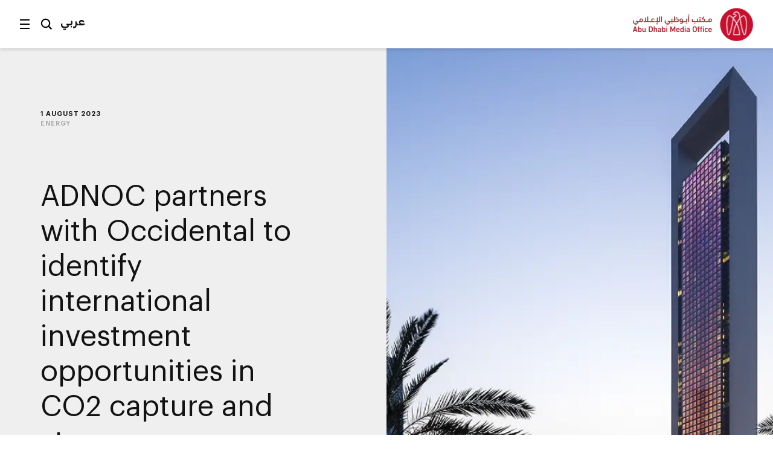

--- FILE ---
content_type: text/html;charset=utf-8
request_url: https://www.mediaoffice.abudhabi/en/energy/adnoc-partners-with-occidental-to-identify-international-investment-opportunities-in-co2-capture-and-storage/
body_size: 12171
content:



<!doctype html>
<html lang="en" class="no-js">
<head>
	<meta charset="utf-8">
	<meta http-equiv="X-UA-Compatible" content="IE=edge">
	<meta name="viewport" content="width=device-width, initial-scale=1.0, shrink-to-fit=no, viewport-fit=cover">
	
	
	
	<link rel="alternate" hreflang="ar" href="https://www.mediaoffice.abudhabi/ar/energy/adnoc-partners-with-occidental-to-identify-international-investment-opportunities-in-co2-capture-and-storage/" />
	<link rel="alternate" hreflang="en" href="https://www.mediaoffice.abudhabi/en/energy/adnoc-partners-with-occidental-to-identify-international-investment-opportunities-in-co2-capture-and-storage/" />
	<link rel="canonical" href="https://www.mediaoffice.abudhabi/en/energy/adnoc-partners-with-occidental-to-identify-international-investment-opportunities-in-co2-capture-and-storage/"/>
	<script>
		document.documentElement.classList.remove('no-js')
	</script>

	
	
		<!-- Google Tag Manager -->
		<script>
			dataLayer = [];
			
			dataLayer.push({ "pageId": "im:9df3b5ba-8b2d-465f-9244-8788f98eb5e1" });
			
		</script>
	
		<script>
			(function(w,d,s,l,i){w[l]=w[l]||[];w[l].push({'gtm.start':
			new Date().getTime(),event:'gtm.js'});var f=d.getElementsByTagName(s)[0],
			j=d.createElement(s),dl=l!='dataLayer'?'&l='+l:'';j.async=true;j.src=
			'https://www.googletagmanager.com/gtm.js?id='+i+dl;f.parentNode.insertBefore(j,f);
			})(window,document,'script','dataLayer','GTM-53K6J4Z');
		</script>
	
		<!-- End Google Tag Manager -->
	
	<title>ADNOC partners with Occidental to identify international investment opportunities in CO2 capture and storage</title>
	<meta name="description" content="ADNOC and Occidental have signed a strategic collaboration agreement (SCA) to evaluate potential investment opportunities in carbon dioxide (CO2) capture and storage (CCS) hubs in the UAE and US with a view to develop a carbon management platform to accelerate the net zero goals" />
	<link rel="shortcut icon" href="/static/img/favicon/favicon.baf5ddb1.ico">
	<link rel="apple-touch-icon-precomposed" href="/static/img/favicon/apple-touch-icon.3d7a75ad.png">
	<link rel="mask-icon" href="/static/img/favicon/safari-pinned-tab.7528bcc6.svg" color="#EF3F43">
	<meta name="application-name" content="Abu Dhabi Media Office">
	
	<meta property="og:type" content="website"/>
	<meta property="og:url" content="https://www.mediaoffice.abudhabi/en/energy/adnoc-partners-with-occidental-to-identify-international-investment-opportunities-in-co2-capture-and-storage/" />
	<meta property="og:title" content="ADNOC partners with Occidental to identify international investment opportunities in CO2 capture and storage" />
	<meta property="og:image" content="https://www.mediaoffice.abudhabi/assets/resized/sm/upload/un/ge/ly/p4/thumb-20230801_ADNOC-Occidental-deal_Web-0-0-0-0.webp?k=db6f6d012d" />
	<meta property="og:description" content="ADNOC and Occidental have signed a strategic collaboration agreement (SCA) to evaluate potential investment opportunities in carbon dioxide (CO2) capture and storage (CCS) hubs in the UAE and US with a view to develop a carbon management platform to accelerate the net zero goals" />
	
	<meta name="twitter:card" content="summary" />
	<meta name="twitter:url" content="https://www.mediaoffice.abudhabi/en/energy/adnoc-partners-with-occidental-to-identify-international-investment-opportunities-in-co2-capture-and-storage/" />
	<meta name="twitter:title" content="ADNOC partners with Occidental to identify international investment opportunities in CO2 capture and storage" />
	<meta name="twitter:site" content="@admediaoffice"/>
	<meta name="twitter:image" content="https://www.mediaoffice.abudhabi/assets/resized/sm/upload/un/ge/ly/p4/thumb-20230801_ADNOC-Occidental-deal_Web-0-0-0-0.webp?k=db6f6d012d" />
	<meta name="twitter:description" content="ADNOC and Occidental have signed a strategic collaboration agreement (SCA) to evaluate potential…" />	
	
	<link href="/static/css/main.min.2414889a.css" rel="stylesheet" media="all"/>
	<script src="/static/js/head.min.996e9416.js"></script>

	
</head>
<body class="article-screen ltr">


	<!-- Google Tag Manager (noscript) -->
	
	<noscript><iframe src="https://www.googletagmanager.com/ns.html?id=GTM-53K6J4Z"
	height="0" width="0" style="display:none;visibility:hidden"></iframe></noscript>
	
	<!-- End Google Tag Manager (noscript) -->


<input type="checkbox" id="main-nav-menustate" class="menustate js-menustate" hidden="">
<input type="checkbox" id="main-nav-searchstate" class="menustate js-searchstate" hidden="">

<header class="site-header">
	<nav class="width-limit">
		<div class="controls">
			<label class="menuburger js-menuburger" for="main-nav-menustate" aria-hidden="true">
				<span class="ingredient -bun -top">
					<span class="bar"></span>
				</span>
				<span class="ingredient -patty">
					<span class="bar"></span>
				</span>
				<span class="ingredient -bun -bottom">
					<span class="bar"></span>
				</span>
			</label>

			<label for="main-nav-searchstate" class="search">
				Search
				<svg class="icon" xmlns="http://www.w3.org/2000/svg" width="24" height="24" viewBox="0 0 24 24">
					<path fill="#000000" d="M5.43786982,15.0108143 C2.79385379,12.3701204 2.79385379,8.07241582 5.43786982,5.4317219 C6.76025959,4.11099367 8.4972323,3.45139211 10.234205,3.45139211 C11.9704142,3.45139211 13.7073869,4.11099367 15.0297767,5.4317219 C17.6730292,8.07241582 17.6730292,12.3693578 15.0297767,15.0108143 C12.3849971,17.6537958 8.08264936,17.6530333 5.43786982,15.0108143 L5.43786982,15.0108143 Z M23,21.0654229 L17.6524146,15.7001551 C20.3262073,12.0910288 20.0376026,6.96520023 16.7652224,3.69769419 C13.1637717,0.100006097 7.30234778,0.101531188 3.70166062,3.69769419 C0.0994464592,7.29538229 0.0994464592,13.148679 3.70166062,16.7456045 C5.5020042,18.5444486 7.8681046,19.4434893 10.2334415,19.4434893 C12.1597633,19.4434893 14.0799771,18.8372659 15.7008971,17.6446453 L21.038557,23 L23,21.0654229 Z"></path>
				</svg>
			</label>

			
					<a class="language js-language-toggle" data-no-swup data-language="ar" data-context-path="">عربي</a>
					<noscript><a class="language -nojs" href="/ar/energy/adnoc-partners-with-occidental-to-identify-international-investment-opportunities-in-co2-capture-and-storage/">عربي</a></noscript>
				

			<div id="headersharing" class="sharing js-header-share-links">
				
					
						








	
			<ul class="external-links -xsmall -dark">
				<li class="link -u js-clipboard" data-clipboard-text="https://www.mediaoffice.abudhabi/en/energy/adnoc-partners-with-occidental-to-identify-international-investment-opportunities-in-co2-capture-and-storage/">
					<a class="target" data-no-swup href="/en/energy/adnoc-partners-with-occidental-to-identify-international-investment-opportunities-in-co2-capture-and-storage/">Link</a>
					<div class="clipboard-alert js-clipboard-alert">Copied</div>
				</li>
				<li class="link -x"><a data-no-swup class="target" target="_blank" rel="noopener nofollow" href="https://twitter.com/intent/tweet?url=https://www.mediaoffice.abudhabi/en/energy/adnoc-partners-with-occidental-to-identify-international-investment-opportunities-in-co2-capture-and-storage/&text=ADNOC partners with Occidental to identify international investment opportunities in CO2 capture and storage via @admediaoffice&mdash;">Twitter</a></li>
				<li class="link -f"><a data-no-swup class="target" target="_blank" rel="noopener nofollow" href="https://www.facebook.com/sharer/sharer.php?u=https://www.mediaoffice.abudhabi/en/energy/adnoc-partners-with-occidental-to-identify-international-investment-opportunities-in-co2-capture-and-storage/&quote=ADNOC partners with Occidental to identify international investment opportunities in CO2 capture and storage">Facebook</a></li>
				<li class="link -l"><a data-no-swup class="target" target="_blank" rel="noopener nofollow" href="https://www.linkedin.com/shareArticle?url=https://www.mediaoffice.abudhabi/en/energy/adnoc-partners-with-occidental-to-identify-international-investment-opportunities-in-co2-capture-and-storage/">LinkedIn</a></li>
			<li class="link -w"><a data-no-swup class="target" target="_blank" rel="noopener nofollow" href="whatsapp://send?text=https://www.mediaoffice.abudhabi/en/energy/adnoc-partners-with-occidental-to-identify-international-investment-opportunities-in-co2-capture-and-storage/">WhatsApp</a></li>
			</ul>
	

					
				
			</div>
		</div>

		<div class="articletitle" id="articletitle" aria-live="polite">
        	
                <p>ADNOC partners with Occidental to identify international investment opportunities in CO2 capture and storage</p>
        	    
        </div>

	</nav>
</header>

<div class="brand-header">
	<div class="site-logo">
		<a href="/en/" class="logo">
			<img src="/static/img/adgmo-logotype.9bc57164.png" alt="Abu Dhabi Media Office" class="logotype" />
			<img src="/static/img/adgmo-logo.192dc46e.png" alt="Abu Dhabi Media Office Icon" class="icon" />
		</a>
	</div>
</div>

<div class="plain-nav -pageboundaries">
    <div class="brand-header">
        <div class="site-logo">
            <a href="/en/" class="logo">
                <img src="/static/img/adgmo-logotype.9bc57164.png" alt="Abu Dhabi Media Office" class="logotype" />
                <img src="/static/img/adgmo-logo.192dc46e.png" alt="Abu Dhabi Media Office Icon" class="icon" />
            </a>
        </div>
    </div>
</div>

<div class="site-nav nav-panel -pageboundaries">
	<ul class="items">
		
			
			
			
			<li>
				
						<a href="/en/">Home</a>
					
			</li>
		
			
			
			
			<li>
				
						<a href="/en/latest-news/">Latest News</a>
					
			</li>
		
			
			
			
			<li>
				
						<a href="/en/abudhabiinaweek/">Abu Dhabi in a Week</a>
					
			</li>
		
			
			
			
			<li>
				
						<a href="/en/this-is-abu-dhabi/">This is Abu Dhabi</a>
					
			</li>
		
			
			
			
			<li>
				
						<a href="/en/channel/year-of-community/">Year of Community</a>
					
			</li>
		
			
			
			
			<li>
				
						
						
							<h3 class="section -unlinked js-nav-section-toggle">
								<span class="label">Sections</span><span class="toggle"><svg xmlns="http://www.w3.org/2000/svg" width="14" height="10" viewBox="0 0 14 10"><polyline fill="none" stroke="currentColor" stroke-linecap="square" stroke-width="1.5" points="2 2.5 7 7.5 12 2.5"/></svg></span>
							</h3>
							<div class="subnav">
								<ul class="subitems">
									
										<li><a href="/en/arts-culture/">Arts &amp; Culture</a></li>
									
										<li><a href="/en/community/">Community</a></li>
									
										<li><a href="/en/crown-prince-news/">Crown Prince</a></li>
									
										<li><a href="/en/economy/">Economy</a></li>
									
										<li><a href="/en/education/">Education</a></li>
									
										<li><a href="/en/energy/">Energy</a></li>
									
										<li><a href="/en/environment/">Environment</a></li>
									
										<li><a href="/en/government-affairs/">Government Affairs</a></li>
									
										<li><a href="/en/health/">Health</a></li>
									
										<li><a href="/en/infrastructure/">Infrastructure</a></li>
									
										<li><a href="/en/security/">Security</a></li>
									
										<li><a href="/en/sport/">Sport</a></li>
									
										<li><a href="/en/technology/">Technology</a></li>
									
										<li><a href="/en/tourism/">Tourism</a></li>
									
										<li><a href="/en/transport/">Transport</a></li>
									
								</ul>
							</div>
						
					
			</li>
		
			
			
			
			<li>
				
						<a href="/en/channels/">Channels</a>
					
			</li>
		
			
			
			
			<li>
				
						<a href="/en/channel/admo-initiatives/">Initiatives</a>
					
			</li>
		
			
			
			
			<li>
				
						<a href="/en/abu-dhabi-media-office/">About ADMO</a>
					
			</li>
		
			
			
			
			<li>
				
						<a href="/en/contact-us/">Contact Us</a>
					
			</li>
		
	</ul>
	
	<div class="links">
		<p>Follow us</p>
		


<ul class="external-links -small -dark">
	<li class="link -x"><a class="target" data-no-swup href="https://twitter.com/admediaoffice">Twitter</a></li>
	<li class="link -f"><a class="target" data-no-swup href="https://www.facebook.com/ADmediaoffice/">Facebook</a></li>
	<li class="link -l"><a class="target" data-no-swup href="https://www.linkedin.com/company/admediaoffice">LinkedIn</a></li>
	<li class="link -i"><a class="target" data-no-swup href="https://www.instagram.com/admediaoffice/">Instagram</a></li>
	<li class="link -th"><a class="target" data-no-swup href="https://www.threads.net/@admediaoffice">Instagram</a></li>
</ul>
	</div>

	<div class="disclaimer"><p>Abu Dhabi Media Office - Copyright 2025</p></div>
</div>

<div class="search-panel nav-panel">
	
	<form method="get" action="/en/search/" class="search-form">
		<label for="search-text" class="_sr-only">Search</label>
		
		<input type="text" name="q" id="search-text" class="field" placeholder="Search our site" value="" />
		<input type="submit" class="button" value="Go" class="input-button" />
	</form>

	<div class="results">
		
			<p>Popular search terms</p>
			<div class="line-spacer -inside">
				<div class="wrap">
					<div class="border -thin"></div>
				</div>
			</div>
			<ul>
				
					<li><a href="/en/search/?q=Abu%20Dhabi">Abu Dhabi</a></li>
				
					<li><a href="/en/search/?q=Mohamed%20bin%20Zayed">Mohamed bin Zayed</a></li>
				
					<li><a href="/en/search/?q=Khaled%20bin%20Mohamed%20bin%20Zayed">Khaled bin Mohamed bin Zayed</a></li>
				
			</ul>
		
	</div>

	<div class="links">
		<p>Follow us</p>
		


<ul class="external-links -small -dark">
	<li class="link -x"><a class="target" data-no-swup href="https://twitter.com/admediaoffice">Twitter</a></li>
	<li class="link -f"><a class="target" data-no-swup href="https://www.facebook.com/ADmediaoffice/">Facebook</a></li>
	<li class="link -l"><a class="target" data-no-swup href="https://www.linkedin.com/company/admediaoffice">LinkedIn</a></li>
	<li class="link -i"><a class="target" data-no-swup href="https://www.instagram.com/admediaoffice/">Instagram</a></li>
	<li class="link -th"><a class="target" data-no-swup href="https://www.threads.net/@admediaoffice">Instagram</a></li>
</ul>
	</div>

	<div class="disclaimer"><p>Abu Dhabi Media Office - Copyright 2025</p></div>
</div>


<main class="site-body transition-fade" id="body" aria-live="polite" data-id="im:9df3b5ba-8b2d-465f-9244-8788f98eb5e1">
	
			

<div class="width-limit -site -pageboundaries -hideOnDesktop">
	<div class="breadcrumb-list -tightenbottom -inset">
		<ul class="breadcrumbs">
			<li class="crumb"><a href="/en/">Home</a></li>
			<li class="crumb"><a href="/en/energy/">Energy</a></li>
			<li class="crumb">ADNOC partners with Occidental to identify international investment opportunities in CO2 capture and storage</li>
		</ul>
	</div>
</div>

<script type="application/ld+json">
	{ "@context": "https://schema.org", "@type": "BreadcrumbList", "itemListElement": [ { "@type": "ListItem", "position": 1, "name": "ADNOC partners with Occidental to identify international investment opportunities in CO2 capture and storage", "item": "https://www.mediaoffice.abudhabi/en/" }, { "@type": "ListItem", "position": 2, "name": "Energy", "item": "https://www.mediaoffice.abudhabi/en/energy/" }, { "@type": "ListItem", "position": 3, "name": "ADNOC partners with Occidental to identify international investment opportunities in CO2 capture and storage" } ] }
</script>

			<div class="article-header">
				<div class="content">
					

	<div class="meta">
		<p class="title-label">1 August 2023</p>
		
			
					<p class="-grey"><a href="/en/energy/">Energy</a></p>
				
		
	</div>


					
					
							<figure class="media-element">
								<div class="image">
									<div class="aspect" style="padding-top: 56.28046494188227%">
										<img data-src="/assets/resized/sm/upload/7c/xs/mn/j1/20230801_ADNOC%20Occidental%20deal_Web-0-690-0-0.webp?k=27da96aae8" data-srcset="/assets/resized/sm/upload/7c/xs/mn/j1/20230801_ADNOC%20Occidental%20deal_Web-0-690-0-0.webp?k=27da96aae8 690w, /assets/resized/sm/upload/7c/xs/mn/j1/20230801_ADNOC%20Occidental%20deal_Web-0-1380-0-0.webp?k=47202fa3e7 1380w" width="690" height="388" alt="Occidental" class="lazyload -lazy" />
										<noscript>
											<img src="/assets/resized/sm/upload/7c/xs/mn/j1/20230801_ADNOC%20Occidental%20deal_Web-0-690-0-0.webp?k=27da96aae8" srcset="/assets/resized/sm/upload/7c/xs/mn/j1/20230801_ADNOC%20Occidental%20deal_Web-0-690-0-0.webp?k=27da96aae8 690w, /assets/resized/sm/upload/7c/xs/mn/j1/20230801_ADNOC%20Occidental%20deal_Web-0-1380-0-0.webp?k=47202fa3e7 1380w" width="690" height="388" alt="Occidental" />
										</noscript>
									</div>
								</div>
							</figure>
						
					<h1 class="title">ADNOC partners with Occidental to identify international investment opportunities in CO2 capture and storage</h1>
					

					








	
		<div class="share js-article-share-links">
			<p class="share-options">Share this article</p>
	
			<ul class="external-links -dark">
				<li class="link -u js-clipboard" data-clipboard-text="https://www.mediaoffice.abudhabi/en/energy/adnoc-partners-with-occidental-to-identify-international-investment-opportunities-in-co2-capture-and-storage/">
					<a class="target" data-no-swup href="/en/energy/adnoc-partners-with-occidental-to-identify-international-investment-opportunities-in-co2-capture-and-storage/">Link</a>
					<div class="clipboard-alert js-clipboard-alert">Copied</div>
				</li>
				<li class="link -x"><a data-no-swup class="target" target="_blank" rel="noopener nofollow" href="https://twitter.com/intent/tweet?url=https://www.mediaoffice.abudhabi/en/energy/adnoc-partners-with-occidental-to-identify-international-investment-opportunities-in-co2-capture-and-storage/&text=ADNOC partners with Occidental to identify international investment opportunities in CO2 capture and storage via @admediaoffice&mdash;">Twitter</a></li>
				<li class="link -f"><a data-no-swup class="target" target="_blank" rel="noopener nofollow" href="https://www.facebook.com/sharer/sharer.php?u=https://www.mediaoffice.abudhabi/en/energy/adnoc-partners-with-occidental-to-identify-international-investment-opportunities-in-co2-capture-and-storage/&quote=ADNOC partners with Occidental to identify international investment opportunities in CO2 capture and storage">Facebook</a></li>
				<li class="link -l"><a data-no-swup class="target" target="_blank" rel="noopener nofollow" href="https://www.linkedin.com/shareArticle?url=https://www.mediaoffice.abudhabi/en/energy/adnoc-partners-with-occidental-to-identify-international-investment-opportunities-in-co2-capture-and-storage/">LinkedIn</a></li>
			<li class="link -w"><a data-no-swup class="target" target="_blank" rel="noopener nofollow" href="whatsapp://send?text=https://www.mediaoffice.abudhabi/en/energy/adnoc-partners-with-occidental-to-identify-international-investment-opportunities-in-co2-capture-and-storage/">WhatsApp</a></li>
			</ul>
	
		</div>
	

				</div>
			</div>
			

<div class="width-limit -site -pageboundaries -hideOnMobile">
	<div class="breadcrumb-list -inset">
		<ul class="breadcrumbs">
			<li class="crumb"><a href="/en/">Home</a></li>
			<li class="crumb"><a href="/en/energy/">Energy</a></li>
			<li class="crumb">ADNOC partners with Occidental to identify international investment opportunities in CO2 capture and storage</li>
		</ul>
	</div>
</div>

<script type="application/ld+json">
	{ "@context": "https://schema.org", "@type": "BreadcrumbList", "itemListElement": [ { "@type": "ListItem", "position": 1, "name": "ADNOC partners with Occidental to identify international investment opportunities in CO2 capture and storage", "item": "https://www.mediaoffice.abudhabi/en/" }, { "@type": "ListItem", "position": 2, "name": "Energy", "item": "https://www.mediaoffice.abudhabi/en/energy/" }, { "@type": "ListItem", "position": 3, "name": "ADNOC partners with Occidental to identify international investment opportunities in CO2 capture and storage" } ] }
</script>

			<div class="width-limit -site -pageboundaries">
				<div class="article-column">
		
		<div class="article-body">
			<div class="content">
				

	
			<p><a href="/en/topic/adnoc/">ADNOC</a> and Occidental have signed a strategic collaboration agreement (SCA) to evaluate potential investment opportunities in carbon dioxide (CO2) capture and storage (CCS) hubs in the UAE and US with a view to develop a carbon management platform to accelerate the <a href="/en/topic/uae-net-zero-2050/">net zero</a> goals of both companies.</p>
<p>The agreement is enabled by the UAE-US Partnership for Accelerating Clean Energy (PACE), which was launched in November 2022 and is expected to catalyze AED367 billion in clean energy and carbon management projects, including CCS and direct air capture (DAC), by 2035.</p>
<p>In January 2023, an expert body was formed to govern PACE, co-chaired by His Excellency Dr Sultan Ahmed Al Jaber, <a href="/en/topic/ministry-of-industry-and-advanced-technology/">Minister of Industry and Advanced Technology</a> and ADNOC Managing Director and Group CEO, and Amos Hochstein, White House Senior Advisor to the President for Energy and Investment.</p>
<p>Hochstein said: &ldquo;The world is going to need a host of technologies, including DAC and CCUS, to meet our global climate objectives. This important announcement is a great example of what the US-UAE Partnership for Accelerating Clean Energy (PACE) can help enable. I look forward to what this agreement yields.&rdquo;</p>
<p>According to the Intergovernmental Panel on <a href="/en/topic/climate-change/">Climate Change</a> (IPCC), investments in CCS and DAC will play an important role to mitigate climate change.</p>
<p>Vicki Hollub, President and Chief Executive Officer at Occidental, said: &ldquo;We look forward to building on our longstanding partnership with ADNOC as we advance our plans to globally deploy DAC technology and engage partners who are committed to developing carbon solutions at climate-relevant scale. Partnerships like this one are essential to helping the world reach its climate goals and ensure it has the resources it needs to thrive through the energy transition. We look forward to working with ADNOC on our shared vision of establishing a global net zero ecosystem.&rdquo;</p>
<p>As part of the agreement, ADNOC and Occidental are evaluating the development of DAC facilities in the UAE, including what could be the first megatonne DAC project constructed outside of the US.&nbsp;</p>
<p>Musabbeh Al Kaabi, Executive Director of Low Carbon Solutions and International Growth at ADNOC, said: &ldquo;This agreement highlights how the UAE-US Partnership for Accelerating Clean Energy is driving innovative climate technologies to decarbonise the energy sector. The need to significantly reduce carbon emissions to address climate change is clear and urgent and carbon capture is an important technology that can be scaled up to decarbonise across all industries.</p>
<p>&ldquo;ADNOC&rsquo;s is a pioneer in carbon management, exemplified by our industry leading low-carbon intensity and our operation of Al Reyadah, the region&rsquo;s first commercial scale carbon capture facility. As we accelerate our net zero ambition to 2045 and decarbonise operations, partnerships like this offer the potential to transform the systems that will be vital to provide the lower-carbon energy the world needs for the energy transition.&rdquo;</p>
<p>The companies will also assess the joint development of one or more carbon management hubs in the UAE. The hubs would be able to offer carbon capture services and provide the necessary infrastructure to safely transport CO2 from the UAE&rsquo;s carbon-intensive and hard-to-abate sectors and permanently store it in Abu Dhabi&rsquo;s ideal geological formations.</p>
<p>Under the SCA, ADNOC will also explore its participation in a number of DAC and CO2 sequestration hubs in the US that are under development by Occidental&rsquo;s subsidiary, 1PointFive. Its Stratos DAC project, currently under construction in Texas, is one of such hubs, and it is expected to capture 500,000 tonnes of CO2 from the atmosphere per year when fully operational.</p>
<p>Building on its legacy as a responsible global energy pioneer, ADNOC is set to increase investments in and double down on its decarbonisation efforts, backed by an initial AED55 billion+ allocation to low carbon solutions. The company extends an open invitation to investors, climate technology providers and industry across all sectors to partner on its journey to supercharge and accelerate decarbonisation solutions.</p>
		

			</div>
			</div>

			
				<div class="tag-footer">
					<div class="content">
						<div class="border">
							<div class="tags-list">
								
									<a href="/en/topic/adnoc/" class="tag">ADNOC</a>
								
									<a href="/en/topic/climate-change/" class="tag">Climate Change</a>
								
									<a href="/en/energy/" class="tag">Energy</a>
								
									<a href="/en/environment/" class="tag">Environment</a>
								
									<a href="/en/topic/uae-net-zero-2050/" class="tag">UAE Net Zero 2050</a>
								
							</div>
						</div>
					</div>
				</div>
			
		</div>

		
		
			<script type="application/ld+json">
				{"image":["/assets/sm/upload/un/ge/ly/p4/thumb-20230801_ADNOC-Occidental-deal_Web.jpg?k=dc7040a6cc"],"articleBody":"ADNOC and Occidental have signed a strategic collaboration agreement (SCA) to evaluate potential investment opportunities in carbon dioxide (CO2) capture and storage (CCS) hubs in the UAE and US with a view to develop a carbon management platform to accelerate the net zero goals of both companies.\r\nThe agreement is enabled by the UAE-US Partnership for Accelerating Clean Energy (PACE), which was launched in November 2022 and is expected to catalyze AED367 billion in clean energy and carbon management projects, including CCS and direct air capture (DAC), by 2035.\r\nIn January 2023, an expert body was formed to govern PACE, co-chaired by His Excellency Dr Sultan Ahmed Al Jaber, Minister of Industry and Advanced Technology and ADNOC Managing Director and Group CEO, and Amos Hochstein, White House Senior Advisor to the President for Energy and Investment.\r\nHochstein said: \u201cThe world is going to need a host of technologies, including DAC and CCUS, to meet our global climate objectives. This important announcement is a great example of what the US-UAE Partnership for Accelerating Clean Energy (PACE) can help enable. I look forward to what this agreement yields.\u201d\r\nAccording to the Intergovernmental Panel on Climate Change (IPCC), investments in CCS and DAC will play an important role to mitigate climate change.\r\nVicki Hollub, President and Chief Executive Officer at Occidental, said: \u201cWe look forward to building on our longstanding partnership with ADNOC as we advance our plans to globally deploy DAC technology and engage partners who are committed to developing carbon solutions at climate-relevant scale. Partnerships like this one are essential to helping the world reach its climate goals and ensure it has the resources it needs to thrive through the energy transition. We look forward to working with ADNOC on our shared vision of establishing a global net zero ecosystem.\u201d\r\nAs part of the agreement, ADNOC and Occidental are evaluating the development of DAC facilities in the UAE, including what could be the first megatonne DAC project constructed outside of the US. \r\nMusabbeh Al Kaabi, Executive Director of Low Carbon Solutions and International Growth at ADNOC, said: \u201cThis agreement highlights how the UAE-US Partnership for Accelerating Clean Energy is driving innovative climate technologies to decarbonise the energy sector. The need to significantly reduce carbon emissions to address climate change is clear and urgent and carbon capture is an important technology that can be scaled up to decarbonise across all industries.\r\n\u201cADNOC\u2019s is a pioneer in carbon management, exemplified by our industry leading low-carbon intensity and our operation of Al Reyadah, the region\u2019s first commercial scale carbon capture facility. As we accelerate our net zero ambition to 2045 and decarbonise operations, partnerships like this offer the potential to transform the systems that will be vital to provide the lower-carbon energy the world needs for the energy transition.\u201d\r\nThe companies will also assess the joint development of one or more carbon management hubs in the UAE. The hubs would be able to offer carbon capture services and provide the necessary infrastructure to safely transport CO2 from the UAE\u2019s carbon-intensive and hard-to-abate sectors and permanently store it in Abu Dhabi\u2019s ideal geological formations.\r\nUnder the SCA, ADNOC will also explore its participation in a number of DAC and CO2 sequestration hubs in the US that are under development by Occidental\u2019s subsidiary, 1PointFive. Its Stratos DAC project, currently under construction in Texas, is one of such hubs, and it is expected to capture 500,000 tonnes of CO2 from the atmosphere per year when fully operational.\r\nBuilding on its legacy as a responsible global energy pioneer, ADNOC is set to increase investments in and double down on its decarbonisation efforts, backed by an initial AED55 billion+ allocation to low carbon solutions. The company extends an open invitation to investors, climate technology providers and industry across all sectors to partner on its journey to supercharge and accelerate decarbonisation solutions.","@type":"NewsArticle","author":[{"@type":"Organization","name":"Abu Dhabi Media Office","logo":{"@type":"ImageObject","width":526,"url":"https://www.mediaoffice.abudhabi/static/img/adgmo-logo.192dc46e.png","height":110}}],"dateModified":"2023-12-07 16:28:53.974","isAccessibleForFree":true,"mainEntityOfPage":"https://www.mediaoffice.abudhabi/en/energy/adnoc-partners-with-occidental-to-identify-international-investment-opportunities-in-co2-capture-and-storage/","@context":"http://schema.org","url":"https://www.mediaoffice.abudhabi/en/energy/adnoc-partners-with-occidental-to-identify-international-investment-opportunities-in-co2-capture-and-storage/","datePublished":"2023-08-01 21:39:21.629","publisher":[{"@type":"Organization","name":"Abu Dhabi Media Office","logo":{"@type":"ImageObject","width":526,"url":"https://www.mediaoffice.abudhabi/static/img/adgmo-logo.192dc46e.png","height":110}}],"headline":"ADNOC partners with Occidental to identify international investment opportunities in CO2 capture and storage","articleSection":"Energy"}
			</script>
		

	</div>

	

	
		
			<div class="grid-block">
				<div class="width-limit -site -pageboundaries">
					<div class="row-header -border -lazy lazyload" data-expand="-100">
						<div class="content">
							<h3 class="title">More on this Topic</h3>
						</div>
					</div>
					<div class="tile-grid -lazy js-tile-grid">
						
							







<div class="griditem type1" data-title-length="131">
	<div class="aspect"></div>
	<div class="container">
    
		<div class="promo-tile js-tile -lightoverlay -single" data-type="1">
			
				
				<div class="media-element -image">
					<div class="image">
						<div class="aspect">
							<img data-src="/assets/resized/sm/upload/fk/yi/6d/z7/20251112_GC_ADNOC_TII_ASPIRE_Rapid%20Aerial%20Disaster%20Monitoring_web-0-323-0-404-crop-aspect-NORTH.webp?k=b4477c146d" data-srcset="/assets/resized/sm/upload/fk/yi/6d/z7/20251112_GC_ADNOC_TII_ASPIRE_Rapid%20Aerial%20Disaster%20Monitoring_web-0-323-0-404-crop-aspect-NORTH.webp?k=b4477c146d 323w, /assets/resized/sm/upload/fk/yi/6d/z7/20251112_GC_ADNOC_TII_ASPIRE_Rapid%20Aerial%20Disaster%20Monitoring_web-0-646-0-808-crop-aspect-NORTH.webp?k=111654e52c 646w" width="323" height="404" alt="" class="-lazy lazyload" />
							<noscript>
								<img src="/assets/resized/sm/upload/fk/yi/6d/z7/20251112_GC_ADNOC_TII_ASPIRE_Rapid%20Aerial%20Disaster%20Monitoring_web-0-323-0-404-crop-aspect-NORTH.webp?k=b4477c146d" srcset="/assets/resized/sm/upload/fk/yi/6d/z7/20251112_GC_ADNOC_TII_ASPIRE_Rapid%20Aerial%20Disaster%20Monitoring_web-0-323-0-404-crop-aspect-NORTH.webp?k=b4477c146d 323w, /assets/resized/sm/upload/fk/yi/6d/z7/20251112_GC_ADNOC_TII_ASPIRE_Rapid%20Aerial%20Disaster%20Monitoring_web-0-646-0-808-crop-aspect-NORTH.webp?k=111654e52c 646w" width="323" height="404" alt="" />
							</noscript>
						</div>
					</div>
					
				</div>
				<div class="overlay -tall"></div>
			
			<a href="/en/energy/adnoc-technology-innovation-institute-and-aspire-to-begin-autonomous-drone-integration-to-transform-emergency-response-operations/" class="tile-content js-tile-content">
				<div class="content">
					<p class="metadata">Energy</p>
					<div class="body js-tile-body">
						
						<h3 class="title -long" data-category="Energy">ADNOC, Technology Innovation Institute, and ASPIRE to begin autonomous drone integration to transform emergency response operations</h3>
						
					</div>
				</div>
				
			</a>
			
		</div>
	</div>
</div>
						
							







<div class="griditem type1" data-title-length="101">
	<div class="aspect"></div>
	<div class="container">
    
		<div class="promo-tile js-tile -lightoverlay -single" data-type="1">
			
				
				<div class="media-element -image">
					<div class="image">
						<div class="aspect">
							<img data-src="/assets/resized/sm/upload/0m/2s/ko/k6/20251105_ADNOC_ADIPEC_ADNOC%20Contracts%20with%20Suppliers_Web-0-323-0-404-crop-aspect-NORTH.webp?k=8a82feeff1" data-srcset="/assets/resized/sm/upload/0m/2s/ko/k6/20251105_ADNOC_ADIPEC_ADNOC%20Contracts%20with%20Suppliers_Web-0-323-0-404-crop-aspect-NORTH.webp?k=8a82feeff1 323w, /assets/resized/sm/upload/0m/2s/ko/k6/20251105_ADNOC_ADIPEC_ADNOC%20Contracts%20with%20Suppliers_Web-0-646-0-808-crop-aspect-NORTH.webp?k=26ba9df8e5 646w" width="323" height="404" alt="" class="-lazy lazyload" />
							<noscript>
								<img src="/assets/resized/sm/upload/0m/2s/ko/k6/20251105_ADNOC_ADIPEC_ADNOC%20Contracts%20with%20Suppliers_Web-0-323-0-404-crop-aspect-NORTH.webp?k=8a82feeff1" srcset="/assets/resized/sm/upload/0m/2s/ko/k6/20251105_ADNOC_ADIPEC_ADNOC%20Contracts%20with%20Suppliers_Web-0-323-0-404-crop-aspect-NORTH.webp?k=8a82feeff1 323w, /assets/resized/sm/upload/0m/2s/ko/k6/20251105_ADNOC_ADIPEC_ADNOC%20Contracts%20with%20Suppliers_Web-0-646-0-808-crop-aspect-NORTH.webp?k=26ba9df8e5 646w" width="323" height="404" alt="" />
							</noscript>
						</div>
					</div>
					
				</div>
				<div class="overlay -tall"></div>
			
			<a href="/en/economy/adnoc-awards-contracts-worth-aed54bn-to-uae-suppliers-across-industrial-and-energy-sectors-in-h2-2025/" class="tile-content js-tile-content">
				<div class="content">
					<p class="metadata">Economy</p>
					<div class="body js-tile-body">
						
						<h3 class="title -long" data-category="Economy">ADNOC awards contracts worth AED54bn to UAE suppliers across industrial and energy sectors in H2 2025</h3>
						
					</div>
				</div>
				
			</a>
			
		</div>
	</div>
</div>
						
							







<div class="griditem type1" data-title-length="84">
	<div class="aspect"></div>
	<div class="container">
    
		<div class="promo-tile js-tile -lightoverlay -single" data-type="1">
			
				
				<div class="media-element -image">
					<div class="image">
						<div class="aspect">
							<img data-src="/assets/resized/sm/upload/5y/oy/33/h1/PHOTO-2025-11-04-15-04-09-0-323-0-404-crop-aspect-NORTH.webp?k=cfd5c8e016" data-srcset="/assets/resized/sm/upload/5y/oy/33/h1/PHOTO-2025-11-04-15-04-09-0-323-0-404-crop-aspect-NORTH.webp?k=cfd5c8e016 323w, /assets/resized/sm/upload/5y/oy/33/h1/PHOTO-2025-11-04-15-04-09-0-646-0-808-crop-aspect-NORTH.webp?k=91d809d674 646w" width="323" height="404" alt="" class="-lazy lazyload" />
							<noscript>
								<img src="/assets/resized/sm/upload/5y/oy/33/h1/PHOTO-2025-11-04-15-04-09-0-323-0-404-crop-aspect-NORTH.webp?k=cfd5c8e016" srcset="/assets/resized/sm/upload/5y/oy/33/h1/PHOTO-2025-11-04-15-04-09-0-323-0-404-crop-aspect-NORTH.webp?k=cfd5c8e016 323w, /assets/resized/sm/upload/5y/oy/33/h1/PHOTO-2025-11-04-15-04-09-0-646-0-808-crop-aspect-NORTH.webp?k=91d809d674 646w" width="323" height="404" alt="" />
							</noscript>
						</div>
					</div>
					
				</div>
				<div class="overlay -tall"></div>
			
			<a href="/en/energy/adnoc-signs-15-year-1m-tonne-per-annum-lng-supply-deal-with-shell-for-ruwais-project/" class="tile-content js-tile-content">
				<div class="content">
					<p class="metadata">Energy</p>
					<div class="body js-tile-body">
						
						<h3 class="title -short" data-category="Energy">ADNOC signs 15-year 1m tonne per annum LNG supply deal with Shell for Ruwais project</h3>
						
					</div>
				</div>
				
			</a>
			
		</div>
	</div>
</div>
						
							







<div class="griditem type1" data-title-length="84">
	<div class="aspect"></div>
	<div class="container">
    
		<div class="promo-tile js-tile -lightoverlay -single" data-type="1">
			
				
				<div class="media-element -image">
					<div class="image">
						<div class="aspect">
							<img data-src="/assets/resized/sm/upload/vb/5r/9n/kk/PHOTO-2025-10-08-21-57-31-0-323-0-404-crop-aspect-NORTH.webp?k=11f99805a0" data-srcset="/assets/resized/sm/upload/vb/5r/9n/kk/PHOTO-2025-10-08-21-57-31-0-323-0-404-crop-aspect-NORTH.webp?k=11f99805a0 323w, /assets/resized/sm/upload/vb/5r/9n/kk/PHOTO-2025-10-08-21-57-31-0-646-0-808-crop-aspect-NORTH.webp?k=f61176e5b0 646w" width="323" height="404" alt="" class="-lazy lazyload" />
							<noscript>
								<img src="/assets/resized/sm/upload/vb/5r/9n/kk/PHOTO-2025-10-08-21-57-31-0-323-0-404-crop-aspect-NORTH.webp?k=11f99805a0" srcset="/assets/resized/sm/upload/vb/5r/9n/kk/PHOTO-2025-10-08-21-57-31-0-323-0-404-crop-aspect-NORTH.webp?k=11f99805a0 323w, /assets/resized/sm/upload/vb/5r/9n/kk/PHOTO-2025-10-08-21-57-31-0-646-0-808-crop-aspect-NORTH.webp?k=f61176e5b0 646w" width="323" height="404" alt="" />
							</noscript>
						</div>
					</div>
					
				</div>
				<div class="overlay -tall"></div>
			
			<a href="/en/energy/adnocs-listed-companies-target-record-aed158bn-in-dividend-payments-through-to-2030/" class="tile-content js-tile-content">
				<div class="content">
					<p class="metadata">Energy</p>
					<div class="body js-tile-body">
						
						<h3 class="title -short" data-category="Energy">ADNOC’s listed companies target record AED158bn in dividend payments through to 2030</h3>
						
					</div>
				</div>
				
			</a>
			
		</div>
	</div>
</div>
						
					</div>
					<div class="fade -left"></div>
					<div class="fade -right"></div>
				</div>
			</div>
		
	

	
		<div class="grid-block related-articles">
			<div class="width-limit -site -pageboundaries">
				<div class="row-header -border -lazy lazyload" data-expand="-100">
					<div class="content">
						<h3 class="title">Related Stories</h3>
					</div>
				</div>
				<div class="tile-grid -lazy js-tile-grid">
					
						







<div class="griditem type1" data-title-length="89">
	<div class="aspect"></div>
	<div class="container">
    
		<div class="promo-tile js-tile -darkoverlay -single" data-type="1">
			
				
				<div class="media-element -image">
					<div class="image">
						<div class="aspect">
							<img data-src="/assets/resized/sm/upload/ss/tx/ho/8m/20251214_GC_ADNOC_ADNEC_Games%20of%20the%20Future_Announcement2_Web-0-323-0-404-crop-aspect-SOUTH.webp?k=738f4d81f4" data-srcset="/assets/resized/sm/upload/ss/tx/ho/8m/20251214_GC_ADNOC_ADNEC_Games%20of%20the%20Future_Announcement2_Web-0-323-0-404-crop-aspect-SOUTH.webp?k=738f4d81f4 323w, /assets/resized/sm/upload/ss/tx/ho/8m/20251214_GC_ADNOC_ADNEC_Games%20of%20the%20Future_Announcement2_Web-0-646-0-808-crop-aspect-SOUTH.webp?k=9c5d31d1f1 646w" width="323" height="404" alt="" class="-lazy lazyload" />
							<noscript>
								<img src="/assets/resized/sm/upload/ss/tx/ho/8m/20251214_GC_ADNOC_ADNEC_Games%20of%20the%20Future_Announcement2_Web-0-323-0-404-crop-aspect-SOUTH.webp?k=738f4d81f4" srcset="/assets/resized/sm/upload/ss/tx/ho/8m/20251214_GC_ADNOC_ADNEC_Games%20of%20the%20Future_Announcement2_Web-0-323-0-404-crop-aspect-SOUTH.webp?k=738f4d81f4 323w, /assets/resized/sm/upload/ss/tx/ho/8m/20251214_GC_ADNOC_ADNEC_Games%20of%20the%20Future_Announcement2_Web-0-646-0-808-crop-aspect-SOUTH.webp?k=9c5d31d1f1 646w" width="323" height="404" alt="" />
							</noscript>
						</div>
					</div>
					
				</div>
				<div class="overlay -tall"></div>
			
			<a href="/en/technology/under-the-patronage-of-uae-president-games-of-the-future-2025-to-take-place-in-abu-dhabi/" class="tile-content js-tile-content">
				<div class="content">
					<p class="metadata">Technology</p>
					<div class="body js-tile-body">
						
						<h3 class="title -short" data-category="Technology">Under the patronage of UAE President, Games of the Future 2025 to take place in Abu Dhabi</h3>
						
					</div>
				</div>
				
			</a>
			
		</div>
	</div>
</div>
					
						







<div class="griditem type1" data-title-length="148">
	<div class="aspect"></div>
	<div class="container">
    
		<div class="promo-tile js-tile -lightoverlay -single" data-type="1">
			
				
				<div class="media-element -image">
					<div class="image">
						<div class="aspect">
							<img data-src="/assets/resized/sm/upload/3t/8x/zh/pz/20251126_GC_ADPIC_ADIS%20Roadshow%20Shanghai_web-0-323-0-404-crop-aspect-NORTH.webp?k=34f55de8c4" data-srcset="/assets/resized/sm/upload/3t/8x/zh/pz/20251126_GC_ADPIC_ADIS%20Roadshow%20Shanghai_web-0-323-0-404-crop-aspect-NORTH.webp?k=34f55de8c4 323w, /assets/resized/sm/upload/3t/8x/zh/pz/20251126_GC_ADPIC_ADIS%20Roadshow%20Shanghai_web-0-646-0-808-crop-aspect-NORTH.webp?k=0d05373bc5 646w" width="323" height="404" alt="" class="-lazy lazyload" />
							<noscript>
								<img src="/assets/resized/sm/upload/3t/8x/zh/pz/20251126_GC_ADPIC_ADIS%20Roadshow%20Shanghai_web-0-323-0-404-crop-aspect-NORTH.webp?k=34f55de8c4" srcset="/assets/resized/sm/upload/3t/8x/zh/pz/20251126_GC_ADPIC_ADIS%20Roadshow%20Shanghai_web-0-323-0-404-crop-aspect-NORTH.webp?k=34f55de8c4 323w, /assets/resized/sm/upload/3t/8x/zh/pz/20251126_GC_ADPIC_ADIS%20Roadshow%20Shanghai_web-0-646-0-808-crop-aspect-NORTH.webp?k=0d05373bc5 646w" width="323" height="404" alt="" />
							</noscript>
						</div>
					</div>
					
				</div>
				<div class="overlay -tall"></div>
			
			<a href="/en/infrastructure/led-by-abu-dhabi-projects-and-infrastructure-centre-adis-roadshow-2025-in-shanghai-advances-emirates-sustainable-ai-driven-smart-city-development/" class="tile-content js-tile-content">
				<div class="content">
					<p class="metadata">Infrastructure</p>
					<div class="body js-tile-body">
						
						<h3 class="title -long" data-category="Infrastructure">Led by Abu Dhabi Projects and Infrastructure Centre, ADIS Roadshow 2025 in Shanghai advances emirate’s sustainable, AI-driven smart city development</h3>
						
					</div>
				</div>
				
			</a>
			
		</div>
	</div>
</div>
					
						







<div class="griditem type1" data-title-length="88">
	<div class="aspect"></div>
	<div class="container">
    
		<div class="promo-tile js-tile -lightoverlay -single" data-type="1">
			
				
				<div class="media-element -image">
					<div class="image">
						<div class="aspect">
							<img data-src="/assets/resized/sm/upload/jn/hv/8p/tt/web-0-323-0-404-crop-aspect-NORTH.webp?k=9ca1cae6e2" data-srcset="/assets/resized/sm/upload/jn/hv/8p/tt/web-0-323-0-404-crop-aspect-NORTH.webp?k=9ca1cae6e2 323w, /assets/resized/sm/upload/jn/hv/8p/tt/web-0-646-0-808-crop-aspect-NORTH.webp?k=5453c3c85b 646w" width="323" height="404" alt="" class="-lazy lazyload" />
							<noscript>
								<img src="/assets/resized/sm/upload/jn/hv/8p/tt/web-0-323-0-404-crop-aspect-NORTH.webp?k=9ca1cae6e2" srcset="/assets/resized/sm/upload/jn/hv/8p/tt/web-0-323-0-404-crop-aspect-NORTH.webp?k=9ca1cae6e2 323w, /assets/resized/sm/upload/jn/hv/8p/tt/web-0-646-0-808-crop-aspect-NORTH.webp?k=5453c3c85b 646w" width="323" height="404" alt="" />
							</noscript>
						</div>
					</div>
					
				</div>
				<div class="overlay -tall"></div>
			
			<a href="/en/arts-culture/zayed-national-museum-brings-58th-seminar-for-arabian-studies-to-arab-world-for-1st-time/" class="tile-content js-tile-content">
				<div class="content">
					<p class="metadata">Arts & Culture</p>
					<div class="body js-tile-body">
						
						<h3 class="title -short" data-category="Arts &amp; Culture">Zayed National Museum brings 58th Seminar for Arabian Studies to Arab world for 1st time</h3>
						
					</div>
				</div>
				
			</a>
			
		</div>
	</div>
</div>
					
						







<div class="griditem type1" data-title-length="153">
	<div class="aspect"></div>
	<div class="container">
    
		<div class="promo-tile js-tile -lightoverlay -single" data-type="1">
			
				
				<div class="media-element -image">
					<div class="image">
						<div class="aspect">
							<img data-src="/assets/resized/sm/upload/q6/ai/11/sf/20251203_GC_MBZUAI_Frontier25_Engagement_web-0-323-0-404-crop-aspect-NORTH.webp?k=66ed135aa1" data-srcset="/assets/resized/sm/upload/q6/ai/11/sf/20251203_GC_MBZUAI_Frontier25_Engagement_web-0-323-0-404-crop-aspect-NORTH.webp?k=66ed135aa1 323w, /assets/resized/sm/upload/q6/ai/11/sf/20251203_GC_MBZUAI_Frontier25_Engagement_web-0-646-0-808-crop-aspect-NORTH.webp?k=2545ec0b64 646w" width="323" height="404" alt="" class="-lazy lazyload" />
							<noscript>
								<img src="/assets/resized/sm/upload/q6/ai/11/sf/20251203_GC_MBZUAI_Frontier25_Engagement_web-0-323-0-404-crop-aspect-NORTH.webp?k=66ed135aa1" srcset="/assets/resized/sm/upload/q6/ai/11/sf/20251203_GC_MBZUAI_Frontier25_Engagement_web-0-323-0-404-crop-aspect-NORTH.webp?k=66ed135aa1 323w, /assets/resized/sm/upload/q6/ai/11/sf/20251203_GC_MBZUAI_Frontier25_Engagement_web-0-646-0-808-crop-aspect-NORTH.webp?k=2545ec0b64 646w" width="323" height="404" alt="" />
							</noscript>
						</div>
					</div>
					
				</div>
				<div class="overlay -tall"></div>
			
			<a href="/en/environment/shamma-bint-sultan-bin-khalifa-meets-president-of-mohamed-bin-zayed-university-of-artificial-intelligence-to-discuss-convergence-of-ai-and-climate-impact/" class="tile-content js-tile-content">
				<div class="content">
					<p class="metadata">Environment</p>
					<div class="body js-tile-body">
						
						<h3 class="title -long" data-category="Environment">Shamma bint Sultan bin Khalifa meets President of Mohamed Bin Zayed University of Artificial Intelligence to discuss convergence of AI and climate impact</h3>
						
					</div>
				</div>
				
			</a>
			
		</div>
	</div>
</div>
					
				</div>
			</div>
		</div>
	

	









</main> 


<div class="site-footer">
	<div class="width-limit -pageboundaries">
		<div class="links">
			<div class="external-wrap">
				<p class="link-label">Follow us</p>
				


<ul class="external-links -small -dark">
	<li class="link -x"><a class="target" data-no-swup href="https://twitter.com/admediaoffice">Twitter</a></li>
	<li class="link -f"><a class="target" data-no-swup href="https://www.facebook.com/ADmediaoffice/">Facebook</a></li>
	<li class="link -l"><a class="target" data-no-swup href="https://www.linkedin.com/company/admediaoffice">LinkedIn</a></li>
	<li class="link -i"><a class="target" data-no-swup href="https://www.instagram.com/admediaoffice/">Instagram</a></li>
	<li class="link -th"><a class="target" data-no-swup href="https://www.threads.net/@admediaoffice">Instagram</a></li>
</ul>
			</div>
			<ul class="internal-links">
				
					<li><a href="/en/terms-conditions/">Terms &amp; Conditions</a></li>
				
					<li><a href="/en/privacy-policy/">Privacy Policy</a></li>
				
					<li><a href="/en/cookies/">Cookies</a></li>
				
					<li><a href="/en/supplier-registration/">Supplier Registration</a></li>
				
					<li><a href="/en/contact-us/">Contact Us</a></li>
				
			</ul>	
		</div>
		<div class="home">
			<div class="site-logo">
				<a href="/en/" class="logo">
					<img src="/static/img/adgmo-logo-red.dab55bcb.svg" alt="Abu Dhabi Media Office" />
				</a>
			</div>
		</div>
	</div>
</div>



	

	
		<script src="https://www.google.com/recaptcha/api.js" async defer></script>
	
	<script src="/static/js/main.min.46dd4858.js"></script>
</body>
</html>

--- FILE ---
content_type: text/css
request_url: https://www.mediaoffice.abudhabi/static/css/main.min.2414889a.css
body_size: 50680
content:
.fw-regular{font-weight:400}.fw-medium{font-weight:500}.fw-bold{font-weight:600}._no-br,._nowrap{white-space:nowrap}._hide-text{background-color:transparent;border:0;color:transparent;font:0/0 a;text-shadow:none}._sr-only{height:1px;margin:-1px;overflow:hidden;padding:0;position:absolute;width:1px;clip:rect(0,0,0,0);border:0}._sr-only-focusable:active,._sr-only-focusable:focus{height:auto;margin:0;overflow:visible;position:static;width:auto;clip:auto}@media (max-width:999px){._md-up{display:none!important}}
/*! normalize.css v5.0.0 | MIT License | github.com/necolas/normalize.css */html{font-family:sans-serif;line-height:1.15;-ms-text-size-adjust:100%;-webkit-text-size-adjust:100%}article,aside,footer,header,nav,section{display:block}h1{font-size:2em;margin:.67em 0}figcaption,figure,main{display:block}figure{margin:1em 40px}hr{box-sizing:content-box;height:0;overflow:visible}pre{font-family:monospace,monospace;font-size:1em}a{background-color:transparent;-webkit-text-decoration-skip:objects}a:active,a:hover{outline-width:0}abbr[title]{border-bottom:none;text-decoration:underline;-webkit-text-decoration:underline dotted;text-decoration:underline dotted}b,strong{font-weight:inherit;font-weight:bolder}code,kbd,samp{font-family:monospace,monospace;font-size:1em}dfn{font-style:italic}mark{background-color:#ff0;color:#000}small{font-size:80%}sub,sup{font-size:75%;line-height:0;position:relative;vertical-align:baseline}sub{bottom:-.25em}sup{top:-.5em}audio,video{display:inline-block}audio:not([controls]){display:none;height:0}img{border-style:none}svg:not(:root){overflow:hidden}button,input,optgroup,select,textarea{font-family:sans-serif;font-size:100%;line-height:1.15;margin:0}button,input{overflow:visible}button,select{text-transform:none}[type=reset],[type=submit],button,html [type=button]{-webkit-appearance:button}[type=button]::-moz-focus-inner,[type=reset]::-moz-focus-inner,[type=submit]::-moz-focus-inner,button::-moz-focus-inner{border-style:none;padding:0}[type=button]:-moz-focusring,[type=reset]:-moz-focusring,[type=submit]:-moz-focusring,button:-moz-focusring{outline:1px dotted ButtonText}fieldset{border:1px solid silver;margin:0 2px;padding:.35em .625em .75em}legend{box-sizing:border-box;color:inherit;display:table;max-width:100%;white-space:normal}progress{display:inline-block;vertical-align:baseline}textarea{overflow:auto}[type=checkbox],[type=radio]{box-sizing:border-box;padding:0}[type=number]::-webkit-inner-spin-button,[type=number]::-webkit-outer-spin-button{height:auto}[type=search]{-webkit-appearance:textfield;outline-offset:-2px}[type=search]::-webkit-search-cancel-button,[type=search]::-webkit-search-decoration{-webkit-appearance:none}::-webkit-file-upload-button{-webkit-appearance:button;font:inherit}details,menu{display:block}summary{display:list-item}canvas{display:inline-block}[hidden],template{display:none}html{box-sizing:border-box}*,:after,:before{box-sizing:inherit}html{-ms-overflow-style:scrollbar;-webkit-tap-highlight-color:rgba(0,0,0,0)}body{background-color:#fff;font-size:18px;font-stretch:normal;font-style:normal;font-weight:400;line-height:1.22222222}[tabindex="-1"]:focus{outline:none!important}b,strong{font-weight:600}em,i{font-style:normal}h1,h2,h3,h4,h5,h6{margin-bottom:.5rem;margin-top:0}p{margin-bottom:1rem;margin-top:0}abbr[data-original-title],abbr[title]{border-bottom:1px dotted;cursor:help;text-decoration:none}address{font-style:normal;line-height:inherit}address,dl,ol,ul{margin-bottom:1rem}dl,ol,ul{margin-top:0}ol ol,ol ul,ul ol,ul ul{margin-bottom:0}dt{font-weight:700}dd{margin-bottom:.5rem;margin-left:0}blockquote{margin:0 0 1rem}a{color:currentColor;text-decoration:none;-webkit-text-decoration-skip:ink;text-decoration-skip-ink:auto}a:focus,a:hover{text-decoration:inherit}a:focus{outline:thin dotted;outline:5px auto -webkit-focus-ring-color;outline-offset:-2px}a:not([href]):not([tabindex]),a:not([href]):not([tabindex]):focus,a:not([href]):not([tabindex]):hover{color:inherit;text-decoration:none}a:not([href]):not([tabindex]):focus{outline:none}pre{margin-bottom:1rem;margin-top:0;overflow:auto}figure{margin:0 0 1rem}img{vertical-align:middle}[role=button]{cursor:pointer}[role=button],a,area,button,input,label,select,summary,textarea{touch-action:manipulation}table{border-collapse:collapse}caption{caption-side:bottom}caption,th{text-align:left}label{display:inline-block;margin-bottom:.5rem}button:focus{outline:1px dotted;outline:5px auto -webkit-focus-ring-color}button,input,select,textarea{border-radius:0;line-height:inherit;margin:0}input[type=checkbox]:disabled,input[type=radio]:disabled{cursor:not-allowed}input[type=date],input[type=datetime-local],input[type=month],input[type=time]{-webkit-appearance:listbox}textarea{resize:vertical}fieldset{border:0;margin:0;min-width:0;padding:0}legend{display:block;font-size:1.5rem;line-height:inherit;margin-bottom:.5rem;padding:0;width:100%}input[type=search]{-webkit-appearance:none}output{display:inline-block}[hidden]{display:none!important}.admo-ajax-form-submission [aria-hidden=true],.admo-ajax-form-submission [data-toggled-by]:not([data-toggled]){display:none}.admo-ajax-form-submission>.body-text a{color:#c8122e;transition:.6s cubic-bezier(.165,.84,.44,1)}.admo-ajax-form-submission>.body-text a:hover{color:currentColor}.admo-ajax-form-submission>.body-text a.button-link{margin-top:1rem}.admo-ajax-form-submission>.body-text a.button-link p{color:#fff}.admo-ajax-form-submission .admo-ajax-form{padding-top:4rem}@media (min-width:1360px){.admo-ajax-form-submission .admo-ajax-form{width:66.66666667%}}@media (min-width:1000px) and (max-width:1359px){.admo-ajax-form-submission .admo-ajax-form{width:77.77777778%}}@media (max-width:1359px){.admo-ajax-form-submission .admo-ajax-form{padding-top:3rem}}@media (max-width:999px){.admo-ajax-form-submission .admo-ajax-form{padding-top:1.5rem}}.admo-ajax-form-submission .admo-ajax-form .error{color:#c8122e;font-weight:600;margin-bottom:2rem}@media (min-width:1000px){.admo-ajax-form-submission .admo-ajax-form .error{padding-left:15px;padding-right:15px}.admo-ajax-form-submission .admo-ajax-form .row.-buttons .button-link{min-width:22.22222222%}}.admo-ajax-form-submission .admo-ajax-form .row.-disclaimer{margin-top:4rem}.admo-ajax-form-submission .admo-ajax-form .row.-disclaimer a{color:#c8122e;transition:.6s cubic-bezier(.165,.84,.44,1)}.admo-ajax-form-submission .admo-ajax-form .row.-disclaimer a:hover{color:currentColor}.admo-ajax-form-submission .admo-ajax-form .row[data-upload-type]{display:none}.admo-ajax-form-submission .admo-ajax-form .row[data-upload-type][data-toggled]{display:block}.admo-ajax-form-submission .admo-ajax-form .row[data-upload-type] .form-field>.notes{margin-top:1rem}.admo-ajax-form-submission .admo-ajax-form.-processing{opacity:.5;pointer-events:none}.grecaptcha-badge{display:none}.article-body{margin-left:auto;margin-right:auto}.article-body>.content{font-size:1rem;font-weight:400;letter-spacing:normal;line-height:1.5;text-transform:none}@media (max-width:999px){.article-body>.content{font-size:.88888889rem;line-height:1.375}}.article-body>.content>h2,.article-body>.content>h3,.article-body>.content>p{padding-left:15px;padding-right:15px}@media (max-width:999px){.article-body>.content>h2,.article-body>.content>h3,.article-body>.content>p{padding-left:6px;padding-right:6px}}.article-body>.content>h3{font-size:1rem;font-weight:400;font-weight:600;letter-spacing:normal;line-height:1.5;margin-bottom:0;text-transform:none}.article-body>.content>*+h3{margin-top:2rem}.article-body>.content>*+.events-list,.article-body>.content>*+.icon-list,.article-body>.content>*+.text-list{margin-top:7rem}@media (max-width:999px){.article-body>.content>*+.events-list,.article-body>.content>*+.icon-list,.article-body>.content>*+.text-list{margin-top:5rem}}.article-body>.content>p>a{color:#c8122e;transition:.6s cubic-bezier(.165,.84,.44,1)}.article-body>.content>p>a:hover{color:#ababab}.article-body>.content li>a{color:#c8122e;transition:.6s cubic-bezier(.165,.84,.44,1)}.article-body>.content li>a:hover{color:#ababab}.article-body>.content strong>a{color:#c8122e;transition:.6s cubic-bezier(.165,.84,.44,1)}.article-body>.content strong>a:hover{color:#ababab}.article-body>.content>.carousel-block,.article-body>.content>.media-element{margin-bottom:3rem;margin-top:3rem;position:relative}@media (min-width:1360px){.article-body>.content>.carousel-block.-left,.article-body>.content>.media-element.-left{margin-left:-50%;width:150%}.rtl .article-body>.content>.carousel-block.-left,.rtl .article-body>.content>.media-element.-left{margin-right:-50%}}@media (min-width:1000px) and (max-width:1359px){.article-body>.content>.carousel-block.-left,.article-body>.content>.media-element.-left{margin-left:-42.85714286%;width:142.85714286%}.rtl .article-body>.content>.carousel-block.-left,.rtl .article-body>.content>.media-element.-left{margin-right:-42.85714286%}}@media (min-width:1360px){.article-body>.content>.carousel-block.-wide,.article-body>.content>.media-element.-wide{margin-left:-50%;margin-right:-50%;width:200%}}@media (min-width:1000px) and (max-width:1359px){.article-body>.content>.carousel-block.-wide,.article-body>.content>.media-element.-wide{margin-left:-42.85714286%;margin-right:-28.57142857%;width:171.42857143%}.rtl .article-body>.content>.carousel-block.-wide,.rtl .article-body>.content>.media-element.-wide{margin-right:-42.85714286%}}@media (max-width:999px){.article-body>.content>.carousel-block.-wide,.article-body>.content>.media-element.-wide{margin-left:0}}.article-body>.content>.media-element{overflow:visible}.article-body>.content>.media-element>.image,.article-body>.content>.media-element>.map,.article-body>.content>.media-element>.video{padding-left:15px;padding-right:15px}@media (max-width:999px){.article-body>.content>.media-element>.image,.article-body>.content>.media-element>.map,.article-body>.content>.media-element>.video{padding-left:6px;padding-right:6px}}.article-body>.content>.media-element>.image>.aspect>iframe,.article-body>.content>.media-element>.map>.aspect>iframe,.article-body>.content>.media-element>.video>.aspect>iframe{bottom:0;height:100%;position:absolute;top:0;width:100%}.article-body>.content>.media-element>.caption{font-size:.61111111rem;left:0;line-height:1.18181818;padding-left:15px;padding-right:15px;padding-top:.5rem;position:absolute;top:0}@media (max-width:999px){.article-body>.content>.media-element>.caption{padding-left:6px;padding-right:6px}}.rtl .article-body>.content>.media-element>.caption{left:100;right:0}.article-body>.content>.media-element>.caption:before{background:#121212;content:"";display:block;height:1px;left:15px;position:absolute;right:15px;top:0}@media (max-width:999px){.article-body>.content>.media-element>.caption:before{left:6px;right:6px}}@media (min-width:1000px){.article-body>.content>.media-element>.caption{position:absolute;top:0}}@media (min-width:1360px){.article-body>.content>.media-element>.caption{left:0;width:33.33333333%}}@media (min-width:1000px) and (max-width:1359px){.article-body>.content>.media-element>.caption{width:28.57142857%}}@media (max-width:999px){.article-body>.content>.media-element>.caption{margin-top:1rem;position:relative;width:50%}}@media (max-width:559px){.article-body>.content>.media-element>.caption{width:auto}}@media (min-width:1360px){.article-body>.content>.media-element.-default>.caption{left:-50%}}@media (min-width:1000px) and (max-width:1359px){.article-body>.content>.media-element.-default>.caption{left:-42.85714286%}}@media (min-width:1360px){.rtl .article-body>.content>.media-element.-default>.caption{right:-50%}}@media (min-width:1000px) and (max-width:1359px){.rtl .article-body>.content>.media-element.-default>.caption{right:-42.85714286%}}@media (min-width:1000px){.article-body>.content>.media-element.-left>.caption{margin-top:3rem;top:100%}}@media (min-width:1360px){.article-body>.content>.media-element.-left>.caption{width:22.22222222%}}@media (min-width:1000px) and (max-width:1359px){.article-body>.content>.media-element.-left>.caption{width:20%}}@media (min-width:1000px){.article-body>.content>.media-element.-wide>.caption{margin-top:3rem;top:100%;width:16.66666667%}}.article-body>.content>.pull-quote{margin-bottom:3rem;margin-top:3rem}@media (min-width:1000px){.article-body>.content>.pull-quote.-left{width:100%}.ltr .article-body>.content>.pull-quote.-left{clear:left;float:left;margin-right:15px}.rtl .article-body>.content>.pull-quote.-left{clear:both;float:right;margin-left:15px}}@media (min-width:1360px){.article-body>.content>.pull-quote.-left>.citation{width:40%}.ltr .article-body>.content>.pull-quote.-left{margin-left:-50%;padding-right:16.66666667%}.rtl .article-body>.content>.pull-quote.-left{margin-right:-50%;padding-left:16.66666667%}}@media (min-width:1000px) and (max-width:1359px){.article-body>.content>.pull-quote.-left{width:85.71428571%}.ltr .article-body>.content>.pull-quote.-left{margin-left:-42.85714286%;padding-right:7.14285714%}.rtl .article-body>.content>.pull-quote.-left{margin-right:-42.85714286%;padding-left:7.14285714%}}@media (min-width:1000px){.ltr .article-body>.content>.pull-quote.-right{clear:both;float:right;margin-left:15px}.rtl .article-body>.content>.pull-quote.-right{clear:left;float:left;margin-right:15px}}@media (min-width:1360px){.article-body>.content>.pull-quote.-right{width:66.66666667%}.ltr .article-body>.content>.pull-quote.-right{margin-left:16.66666667%;margin-right:-33.33333333%}.rtl .article-body>.content>.pull-quote.-right{margin-left:-33.33333333%;margin-right:16.66666667%}}@media (min-width:1000px) and (max-width:1359px){.article-body>.content>.pull-quote.-right{width:57.14285714%}.ltr .article-body>.content>.pull-quote.-right{margin-left:14.28571429%;margin-right:-28.57142857%}.rtl .article-body>.content>.pull-quote.-right{margin-left:-28.57142857%;margin-right:14.28571429%}}.article-body>.content>.text-list>.content{margin-left:0;margin-right:0;width:100%}.ltr .article-body>.content>.text-list>.content{margin-left:0}.rtl .article-body>.content>.text-list>.content{margin-right:0}@media (min-width:1360px){.article-body>.content>.icon-list{width:116.66666667%}.ltr .article-body>.content>.icon-list{margin-left:-16.66666667%}.rtl .article-body>.content>.icon-list{margin-right:-16.66666667%}}@media (min-width:1000px) and (max-width:1359px){.article-body>.content>.icon-list{width:114.28571429%}.ltr .article-body>.content>.icon-list{margin-left:-14.28571429%}.rtl .article-body>.content>.icon-list{margin-right:-14.28571429%}}.article-body>.content>.events-list,.article-body>.content>.icon-list>.content{margin-left:0;margin-right:0;width:auto}@media (min-width:1360px){.article-body>.content>.events-list{width:133.33333333%}}@media (min-width:1000px) and (max-width:1359px){.article-body>.content>.events-list{width:128.57142857%}}.article-body>.content>.events-list+*,.article-body>.content>.icon-list+*,.article-body>.content>.text-list+*{margin-top:7rem}@media (max-width:999px){.article-body>.content>.events-list+*,.article-body>.content>.icon-list+*,.article-body>.content>.text-list+*{margin-top:5rem}}.article-header{position:relative}@media (min-width:1000px){.article-header{background:#efefef;display:flex;min-height:calc(100vh - 80px)}}.article-header>.content{align-content:center;display:flex;flex-direction:column}@media (min-width:1000px){.article-header>.content{align-self:center;padding-bottom:100px;padding-left:calc(1rem + 33.5px);padding-top:100px;width:50%}}@media (max-width:999px){.article-header>.content{padding-left:10px;padding-right:10px;padding-top:2rem}}@media (min-width:1000px){.article-header>.content>.share{align-self:flex-start}}@media (max-width:999px){.article-header>.content>.share{align-items:flex-start;flex-direction:column;margin-bottom:2rem}.rtl .article-header>.content>.share .external-links>.link{margin-left:.66666667rem;margin-right:0}.article-header>.content>.share>.share-options{margin-bottom:.33333333rem}}@media (min-width:560px){.article-header>.content>.share .clipboard-alert{top:4px}}.rtl .article-header>.content{padding-right:8.33333333%}@media (max-width:999px){.rtl .article-header>.content{padding-right:15px}}.article-header>.content>.media-element{bottom:0;margin-bottom:0;position:absolute;top:0}.ltr .article-header>.content>.media-element{left:50%;right:0}.rtl .article-header>.content>.media-element{left:0;right:50%}@media (max-width:999px){.article-header>.content>.media-element{margin-left:-15px;margin-right:-15px;position:relative}.ltr .article-header>.content>.media-element{left:0}.rtl .article-header>.content>.media-element{right:0}}@media (min-width:1000px){.article-header>.content>.media-element>.image,.article-header>.content>.media-element>.video{height:100%}.article-header>.content>.media-element>.image>.aspect,.article-header>.content>.media-element>.video>.aspect{height:100%;padding-top:0!important}}.article-header>.content>.media-element img{font-family:"object-fit: cover";-o-object-fit:cover;object-fit:cover}.article-header>.content>.media-element>.video .video-controls{opacity:0;transition:opacity .5s cubic-bezier(.86,0,.07,1);transition-delay:1s}.article-header>.content>.media-element>.video .video-controls.-paused,.article-header>.content>.media-element>.video:hover .video-controls{opacity:1;transition-delay:0s}.article-header>.content>.meta{margin-bottom:4.5rem;padding-left:15px;padding-right:15px}@media (max-width:999px){.article-header>.content>.meta{padding-left:6px;padding-right:6px}}.article-header>.content>.meta>p{font-size:.61111111rem;font-weight:600;line-height:1.45454545;margin-bottom:0;text-transform:uppercase}.ltr .article-header>.content>.meta>p{letter-spacing:.09090909em}.article-header>.content>.meta>p:not(.title-label){color:#ababab}@media (max-width:999px){.article-header>.content>.meta{margin-bottom:1.5rem;order:-2}}.article-header>.content>.title{font-size:2.66666667rem;font-weight:400;line-height:1.20833333;margin-bottom:3rem;padding-left:15px;padding-right:15px}@media (max-width:559px){.article-header>.content>.title{font-size:1.77777778rem;line-height:1.1875}}@media (max-width:319px){.article-header>.content>.title{font-size:1.44444444rem;line-height:1.23076923}}@media (max-width:999px){.article-header>.content>.title{padding-left:6px;padding-right:6px}}@media (min-width:1000px){.article-header>.content>.title{width:83.33333333%}}@media (max-width:999px){.article-header>.content>.title{margin-bottom:3rem;order:-3}}.article-header>.content>.introduction{font-size:1.44444444rem;font-weight:400;line-height:1.23076923;margin-bottom:4.5rem;padding-left:15px;padding-right:15px}@media (max-width:999px){.article-header>.content>.introduction{padding-left:6px;padding-right:6px}}.article-header>.content>.introduction em,.article-header>.content>.introduction>h2{font-size:1.44444444rem;font-weight:400;line-height:1.23076923}@media (min-width:1000px){.article-header>.content>.introduction{width:83.33333333%}}@media (max-width:999px){.article-header>.content>.introduction{margin-bottom:0;margin-top:3rem}}.article-header>.content>.right{width:50%}@media (max-width:999px){.article-header>.content>.right{width:100%}}.article-header>.content>.right>.media-element{margin-bottom:0;margin-right:-15px;padding-left:15px}@media (max-width:999px){.article-header>.content>.right>.media-element{margin:0;padding:0}}.article-information{display:flex;flex-direction:column}@media (min-width:1000px){.article-information{margin-left:auto;margin-right:auto}}.article-information>.share{align-items:flex-start;display:flex;flex-direction:column}@media (min-width:1000px){.article-information>.share{margin-bottom:2rem}}.article-information>.share .clipboard-alert{top:4px}@media (max-width:559px){.article-information>.share .clipboard-alert{top:0}}@media (max-width:999px){.article-information>.share>.share-options{margin-bottom:.33333333rem}}.article-information>.media-element{margin-bottom:2rem}@media (min-width:1500px){.article-information>.media-element{max-height:80vh}}@media (min-width:1000px){.article-information>.media-element{left:0;position:absolute;right:0;top:80px;width:100%}.article-information>.media-element img{font-family:"object-fit: cover";-o-object-fit:cover;object-fit:cover}}@media (min-width:1000px) and (min-aspect-ratio:750/527){.article-information>.media-element>.image .aspect{height:80vh;padding-top:0}}@media (max-width:999px){.article-information>.media-element{margin:2rem -10px 0}}@media (min-width:1000px){.article-information>.media-element>.video>.aspect{height:56.25vw;max-height:80vh;padding-top:0}}.article-information>.media-element>.video .video-controls{opacity:0;transition:opacity .5s cubic-bezier(.86,0,.07,1);transition-delay:1s}.article-information>.media-element>.video .video-controls.-paused,.article-information>.media-element>.video:hover .video-controls{opacity:1;transition-delay:0s}.article-information>.meta{margin-bottom:1rem;padding-left:15px;padding-right:15px}@media (max-width:999px){.article-information>.meta{margin-bottom:1.5rem;order:-2;padding-left:6px;padding-right:6px}}.article-information>.meta p{font-size:.61111111rem;font-weight:600;line-height:1.45454545;margin-bottom:0;text-transform:uppercase}.ltr .article-information>.meta p{letter-spacing:.09090909em}.article-information>.meta p:not(.title-label){color:#ababab}.article-information .introduction,.article-information>.title{padding-left:15px;padding-right:15px}@media (max-width:999px){.article-information .introduction,.article-information>.title{padding-left:6px;padding-right:6px}}.article-information>.title{font-size:2.66666667rem;font-weight:400;line-height:1.20833333;margin-bottom:3rem}@media (max-width:559px){.article-information>.title{font-size:1.77777778rem;line-height:1.1875}}@media (max-width:319px){.article-information>.title{font-size:1.44444444rem;line-height:1.23076923}}@media (max-width:999px){.article-information>.title{order:-3}}.article-information>.introduction{font-size:1.44444444rem;font-weight:400;line-height:1.23076923;margin-bottom:3rem}@media (max-width:559px){.article-information>.introduction{font-size:1.33333333rem;line-height:1.25}}@media (max-width:319px){.article-information>.introduction{font-size:1.11111111rem;font-weight:400;line-height:1.3}}.article-information>.introduction em,.article-information>.introduction>h2{font-size:1.44444444rem;font-weight:400;line-height:1.23076923}@media (max-width:559px){.article-information>.introduction em,.article-information>.introduction>h2{font-size:1.33333333rem;line-height:1.25}}@media (max-width:319px){.article-information>.introduction em,.article-information>.introduction>h2{font-size:1.11111111rem;font-weight:400;line-height:1.3}}.article-information>.introduction>p{font-size:1.44444444rem;font-weight:400;line-height:1.23076923;margin:0}@media (max-width:559px){.article-information>.introduction>p{font-size:1.33333333rem;line-height:1.25}}@media (max-width:319px){.article-information>.introduction>p{font-size:1.11111111rem;font-weight:400;line-height:1.3}}.article-information>.introduction>p+p{margin-top:1em}@media (max-width:999px){.article-information>.introduction{margin-bottom:0;margin-top:2rem;order:1}}.article-column{display:flex;flex-wrap:wrap}@media (min-width:1360px){.article-column{width:83.33333333%}}.article-column>.article-body,.article-column>.article-information{width:100%}@media (min-width:1360px){.article-column>.article-body,.article-column>.article-information{width:60%}.ltr .article-column>.article-body,.ltr .article-column>.article-information{margin-left:30%}.rtl .article-column>.article-body,.rtl .article-column>.article-information{margin-right:30%}}@media (min-width:1000px) and (max-width:1359px){.article-column>.article-body,.article-column>.article-information{width:58.33333333%}.ltr .article-column>.article-body,.ltr .article-column>.article-information{margin-left:25%}.rtl .article-column>.article-body,.rtl .article-column>.article-information{margin-right:25%}}.article-column>.tag-footer{margin-top:7rem}@media (min-width:1360px){.article-column>.tag-footer{flex-shrink:0;width:90%}.ltr .article-column>.tag-footer{margin-left:30%}.rtl .article-column>.tag-footer{margin-right:30%}}@media (min-width:1000px) and (max-width:1359px){.article-column>.tag-footer{flex-shrink:0;width:75%}.ltr .article-column>.tag-footer{margin-left:25%}.rtl .article-column>.tag-footer{margin-right:25%}}@media (max-width:999px){.article-column>.tag-footer{margin-top:4rem;width:100%}}@media (min-width:1000px){.brand-header{align-items:center;display:flex;height:80px;position:fixed;right:1rem;top:0;z-index:3}}@media (max-width:999px){.brand-header{background:#fff;box-shadow:0 2px 5px rgba(0,0,0,.15);height:80px;left:0;position:absolute;top:0;width:100%}}.brand-header>.site-logo{margin-left:15px;margin-right:15px}@media (min-width:1000px){.brand-header>.site-logo{width:202px}}@media (max-width:999px){.brand-header>.site-logo{height:51px;margin-left:auto;margin-top:14px}.brand-header>.site-logo>.logo{padding-top:51px;width:100%}.brand-header>.site-logo>.logo img.logotype{height:51px;width:121.47px}.brand-header>.site-logo>.logo img.icon{height:51px;width:51px}}.breadcrumb-list{margin-top:1.66666667rem;padding-left:15px;padding-right:15px}@media (max-width:999px){.breadcrumb-list{padding-left:6px;padding-right:6px}}.breadcrumb-list.-tightenbottom{margin-bottom:-1.11111111rem;position:relative;z-index:1}@media (min-width:1000px){.ltr .breadcrumb-list.-inset{margin-left:25%}.rtl .breadcrumb-list.-inset{margin-right:25%}}.breadcrumb-list>.breadcrumbs{font-size:0;list-style:none;margin:0;padding:0}.breadcrumb-list>.breadcrumbs>.crumb{color:#646464;display:inline;font-size:.66666667rem;line-height:1.5}@media (max-width:999px){.breadcrumb-list>.breadcrumbs>.crumb{font-size:.61111111rem;line-height:1.54545455}}.breadcrumb-list>.breadcrumbs>.crumb a{color:#121212}.breadcrumb-list>.breadcrumbs>.crumb a:hover{color:#c8122e}.breadcrumb-list>.breadcrumbs>.crumb:not(:last-child):after{background-image:url([data-uri]);background-size:contain;content:"";display:inline-block;height:.55555556rem;margin-left:.27777778rem;margin-right:.27777778rem;vertical-align:middle;width:.55555556rem}.rtl .breadcrumbs>.crumb:not(:last-child):after{transform:rotate(180deg)}@media (min-width:1000px){.-hideOnDesktop{display:none}}@media (max-width:999px){.-hideOnMobile{display:none}}.breadcrumb-trail{margin-top:1.5rem;position:relative}@media (min-width:1000px){.breadcrumb-trail{display:flex}.ltr .breadcrumb-trail{margin-left:25%}.rtl .breadcrumb-trail{margin-right:25%}}.breadcrumb-trail:before{background-image:url([data-uri]);background-repeat:no-repeat;background-size:100% 100%;content:"";display:block;height:.5rem;position:absolute;top:.22222222rem;width:.66666667rem}.ltr .breadcrumb-trail{padding-left:1rem}.ltr .breadcrumb-trail:before{left:15px}@media (max-width:999px){.ltr .breadcrumb-trail:before{left:6px}}.rtl .breadcrumb-trail{padding-right:1rem}.rtl .breadcrumb-trail:before{right:15px;transform:rotate(180deg)}@media (max-width:999px){.rtl .breadcrumb-trail:before{right:6px}}.breadcrumb-trail>.links{font-size:.72222222rem;line-height:1.23076923;padding-left:15px;padding-right:15px}@media (max-width:999px){.breadcrumb-trail>.links{padding-left:6px;padding-right:6px}}.breadcrumb-trail>.links a:hover{color:#c8122e}.button-link{-webkit-appearance:none;-moz-appearance:none;appearance:none;background:transparent;border:none;cursor:pointer;display:inline-block;font-size:.61111111rem;font-weight:600;line-height:1.18181818;text-decoration:none;text-transform:uppercase;-webkit-user-select:none;-moz-user-select:none;user-select:none;vertical-align:middle}.ltr .button-link{letter-spacing:.09090909em}.button-link.-large{font-size:.72222222rem;line-height:1.15384615}.ltr .button-link.-large{letter-spacing:.07692308em}.button-link.-white p{color:#fff}.button-link.-action,.button-link.-secondary{padding:1em 1.5em}.button-link.-action.-large,.button-link.-secondary.-large{padding:1.53846154em 2.5em}.button-link.-action{background:#c8122e;color:#fff}.button-link.-secondary{background:#efefef;color:#121212}.button-link.-secondary:active{background:#e8e8e8}.button-link.-secondary .required{color:#c8122e}.button-link.-text{color:#121212;padding:1em 0}.button-link.-text.-large{padding:1.53846154em 0}
/*! Flickity v2.3.0
https://flickity.metafizzy.co
---------------------------------------------- */.flickity-enabled{position:relative}.flickity-enabled:focus{outline:none}.flickity-viewport{height:100%;overflow:hidden;position:relative}.flickity-slider{height:100%;position:absolute;width:100%}.flickity-enabled.is-draggable{-webkit-tap-highlight-color:transparent;-webkit-user-select:none;-moz-user-select:none;user-select:none}.flickity-enabled.is-draggable .flickity-viewport{cursor:move;cursor:grab}.flickity-enabled.is-draggable .flickity-viewport.is-pointer-down{cursor:grabbing}.flickity-button{background:hsla(0,0%,100%,.75);border:none;color:#333;position:absolute}.flickity-button:hover{background:#fff;cursor:pointer}.flickity-button:focus{box-shadow:0 0 0 5px #19f;outline:none}.flickity-button:active{opacity:.6}.flickity-button:disabled{cursor:auto;opacity:.3;pointer-events:none}.flickity-button-icon{fill:currentColor}.flickity-prev-next-button{border-radius:50%;height:44px;top:50%;transform:translateY(-50%);width:44px}.flickity-prev-next-button.previous{left:10px}.flickity-prev-next-button.next{right:10px}.flickity-rtl .flickity-prev-next-button.previous{left:auto;right:10px}.flickity-rtl .flickity-prev-next-button.next{left:10px;right:auto}.flickity-prev-next-button .flickity-button-icon{height:60%;left:20%;position:absolute;top:20%;width:60%}.flickity-page-dots{bottom:-25px;line-height:1;list-style:none;margin:0;padding:0;position:absolute;text-align:center;width:100%}.flickity-rtl .flickity-page-dots{direction:rtl}.flickity-page-dots .dot{background:#333;border-radius:50%;cursor:pointer;display:inline-block;height:10px;margin:0 8px;opacity:.25;width:10px}.flickity-page-dots .dot.is-selected{opacity:1}.basicLightbox{align-items:center;background:rgba(0,0,0,.8);display:flex;height:100vh;justify-content:center;left:0;opacity:.01;position:fixed;top:0;transition:opacity .4s ease;width:100%;will-change:opacity;z-index:1000}.basicLightbox--visible{opacity:1}.basicLightbox__placeholder{max-width:100%;transform:scale(.9);transition:transform .4s ease;will-change:transform;z-index:1}.basicLightbox__placeholder>iframe:first-child:last-child,.basicLightbox__placeholder>img:first-child:last-child,.basicLightbox__placeholder>video:first-child:last-child{bottom:0;display:block;left:0;margin:auto;max-height:95%;max-width:95%;position:absolute;right:0;top:0}.basicLightbox__placeholder>iframe:first-child:last-child,.basicLightbox__placeholder>video:first-child:last-child{pointer-events:auto}.basicLightbox__placeholder>img:first-child:last-child,.basicLightbox__placeholder>video:first-child:last-child{height:auto;width:auto}.basicLightbox--iframe .basicLightbox__placeholder,.basicLightbox--img .basicLightbox__placeholder,.basicLightbox--video .basicLightbox__placeholder{height:100%;pointer-events:none;width:100%}.basicLightbox--visible .basicLightbox__placeholder{transform:scale(1)}.carousel-block{position:relative}.carousel-block>.carousel{display:block}.carousel-block>.carousel .item{padding-left:15px;padding-right:15px;width:100%}@media (max-width:999px){.carousel-block>.carousel .item{padding-left:6px;padding-right:6px}}.carousel-block>.carousel .item .caption,.carousel-block>.carousel .item input[type=radio],.carousel-block>.carousel>.item{display:none}.carousel-block>.carousel>.item:first-child,.no-js .carousel-block>.carousel>.item{display:block}.no-js .carousel-block>.carousel>.item .media-element{display:none}.no-js .carousel-block>.carousel>.item input[type=radio]:checked+.media-element{display:block}.carousel-block>.carousel .flickity-viewport{transition:height .2s}.carousel-block .caption{padding-left:15px;padding-right:15px;width:66.66666667%}@media (max-width:999px){.carousel-block .caption{padding-left:6px;padding-right:6px}}@media (min-width:560px) and (max-width:999px){.carousel-block .caption{width:50%}}@media (max-width:559px){.carousel-block .caption{width:auto}}.carousel-block .caption p>a{color:#c8122e;transition:.6s cubic-bezier(.165,.84,.44,1)}.carousel-block .caption p>a:hover{color:#ababab}.carousel-block>.caption{margin-top:1rem}@media (max-width:999px){.ltr .carousel-block.-slideshow>.caption{margin-right:5.55555556rem}.rtl .carousel-block.-slideshow>.caption{margin-left:5.55555556rem}}.carousel-block>.metadata{display:flex;justify-content:space-between;margin-top:.5rem}.carousel-block>.metadata>.caption{padding-top:.22222222rem}@media (max-width:559px){.ltr .carousel-block>.metadata>.caption{margin-right:8.33333333%}.rtl .carousel-block>.metadata>.caption{margin-left:8.33333333%}}.carousel-block>.metadata>.controls{display:flex;padding-left:15px;padding-right:15px;width:20.83333333%}@media (max-width:999px){.carousel-block>.metadata>.controls{padding-left:6px;padding-right:6px}}@media (min-width:1000px) and (max-width:1359px){.carousel-block>.metadata>.controls{width:25%}}@media (max-width:999px){.carousel-block>.metadata>.controls{flex-shrink:0;width:7.77777778rem;width:6.66666667rem}}.carousel-block>.metadata>.controls>.prevnext{flex-grow:0;flex-shrink:0}.carousel-block>.metadata>.controls>.count{flex-grow:1;font-size:.77777778rem;line-height:1.71428571;text-align:center}.carousel-block .prevnext{background:none;border:none;color:transparent;cursor:pointer;height:1.33333333rem;margin:0;outline:none;padding:0;position:relative;width:1.33333333rem}.carousel-block .prevnext[disabled]{opacity:.25;pointer-events:none}.carousel-block .prevnext svg{display:block;height:100%;left:0;position:absolute;top:0;width:100%}.ltr .carousel-block .prevnext.-next svg,.rtl .carousel-block .prevnext.-prev svg{transform:rotate(180deg)}.carousel-block .prevnext.-hidden{display:none}.carousel-block .slideshow{margin-top:15px;padding-left:15px;padding-right:15px;position:relative}@media (max-width:999px){.carousel-block .slideshow{padding-left:6px;padding-right:6px}}.carousel-block .slideshow .slide{padding-left:7.5px;padding-right:7.5px;transition:all .2s;width:20%}.carousel-block .slideshow .slide.is-nav-selected{opacity:.35;transform:scale(.9)}.carousel-block .slideshow>.slides{margin-left:-7.5px;margin-right:-7.5px}.no-js .carousel-block .slideshow>.slides{display:flex;flex-wrap:wrap}.carousel-block .slideshow>.slides>.slide{display:none}.carousel-block .slideshow>.slides>.slide:first-child{display:block}.no-js .carousel-block .slideshow>.slides>.slide{display:block;padding-bottom:15px}.no-js .carousel-block .slideshow>.slides>.slide label{cursor:pointer;display:block;height:100%;left:0;margin:0;position:relative;position:absolute;top:0;width:100%}.carousel-block .slideshow>.controls>.count{display:none}.carousel-block .slideshow>.controls>.prevnext{position:absolute;top:50%}@media (max-width:999px){.carousel-block .slideshow>.controls>.prevnext{top:100%}.carousel-block .slideshow>.controls>.prevnext.-prev{margin-top:.66666667rem}}.ltr .carousel-block .slideshow>.controls>.prevnext.-prev{left:0;transform:translate(-100%,-50%)}@media (max-width:999px){.ltr .carousel-block .slideshow>.controls>.prevnext.-prev{left:auto;right:2.77777778rem;transform:none}}.rtl .carousel-block .slideshow>.controls>.prevnext.-prev{right:0;transform:translate(100%,-50%)}@media (max-width:999px){.rtl .carousel-block .slideshow>.controls>.prevnext.-prev{left:2.77777778rem;right:auto;transform:none}.carousel-block .slideshow>.controls>.prevnext.-next{margin-top:.66666667rem}}.ltr .carousel-block .slideshow>.controls>.prevnext.-next{right:0;transform:translate(100%,-50%)}@media (max-width:999px){.ltr .carousel-block .slideshow>.controls>.prevnext.-next{right:6px;transform:none}}.rtl .carousel-block .slideshow>.controls>.prevnext.-next{left:0;transform:translate(-100%,-50%)}@media (max-width:999px){.rtl .carousel-block .slideshow>.controls>.prevnext.-next{left:6px;transform:none}}@media (min-width:1000px) and (max-width:1359px){.carousel-block.-left .caption{width:60%}}@media (min-width:1360px){.carousel-block.-left .caption{width:55.55555556%}.carousel-block.-left>.metadata>.controls{width:13.88888889%}}@media (min-width:1000px) and (max-width:1359px){.carousel-block.-left>.metadata>.controls{width:15%}}@media (min-width:1000px){.carousel-block.-left.-slideshow{display:flex;flex-wrap:wrap}}.carousel-block.-left.-slideshow>.carousel{width:100%}@media (min-width:1000px){.carousel-block.-left.-slideshow>.slideshow{order:3}.ltr .carousel-block.-left.-slideshow>.slideshow{margin-left:auto}.rtl .carousel-block.-left.-slideshow>.slideshow{margin-right:auto}}@media (min-width:1000px) and (max-width:1359px){.carousel-block.-left.-slideshow>.slideshow{width:70%}}@media (min-width:1360px){.carousel-block.-left.-slideshow>.slideshow{width:66.66666667%}}@media (min-width:1000px){.carousel-block.-left.-slideshow>.caption{order:2;width:27.77777778%}}@media (min-width:1000px) and (max-width:1359px){.carousel-block.-wide .caption{width:50%}}@media (min-width:1360px){.carousel-block.-wide .caption{width:41.66666667%}.carousel-block.-wide>.metadata>.controls{width:10.41666667%}}@media (min-width:1000px) and (max-width:1359px){.carousel-block.-wide>.metadata>.controls{width:12.5%}}@media (min-width:1000px){.carousel-block.-wide.-slideshow{display:flex;flex-wrap:wrap}}.carousel-block.-wide.-slideshow>.carousel{width:100%}@media (min-width:1000px){.carousel-block.-wide.-slideshow>.slideshow{order:3}.ltr .carousel-block.-wide.-slideshow>.slideshow{margin-left:auto}.rtl .carousel-block.-wide.-slideshow>.slideshow{margin-right:auto}}@media (min-width:1000px) and (max-width:1359px){.carousel-block.-wide.-slideshow>.slideshow{width:58.33333333%}.ltr .carousel-block.-wide.-slideshow>.slideshow{margin-right:16.66666667%}.rtl .carousel-block.-wide.-slideshow>.slideshow{margin-left:16.66666667%}}@media (min-width:1360px){.carousel-block.-wide.-slideshow>.slideshow{width:50%}.ltr .carousel-block.-wide.-slideshow>.slideshow{margin-right:25%}.rtl .carousel-block.-wide.-slideshow>.slideshow{margin-left:25%}}@media (min-width:1000px){.carousel-block.-wide.-slideshow>.caption{order:2;width:20.83333333%}}.carousel-block .title-medium{margin-bottom:1.5rem;padding-left:15px;padding-right:15px}@media (max-width:999px){.carousel-block .title-medium{padding-left:6px;padding-right:6px}}.-channelpage .carousel-block{padding-top:7rem}@media (max-width:1359px){.-channelpage .carousel-block{padding-top:5rem}}@media (max-width:999px){.-channelpage .carousel-block{padding-top:3rem}}@media (min-width:1000px){.-channelpage .carousel-block .caption,.-channelpage .carousel-block .carousel,.-channelpage .carousel-block .slideshow{width:75%}.ltr .-channelpage .carousel-block .caption,.ltr .-channelpage .carousel-block .carousel,.ltr .-channelpage .carousel-block .slideshow{margin-left:auto}.rtl .-channelpage .carousel-block .caption,.rtl .-channelpage .carousel-block .carousel,.rtl .-channelpage .carousel-block .slideshow{margin-right:auto}}.-channelpage .carousel-block:last-child{margin-bottom:7rem}@media (max-width:1359px){.-channelpage .carousel-block:last-child{margin-bottom:5rem}}@media (max-width:999px){.-channelpage .carousel-block:last-child{margin-bottom:3rem}}.-channelpage .carousel-block .title-medium{margin-bottom:1.5rem;padding-left:15px;padding-right:15px}@media (max-width:999px){.-channelpage .carousel-block .title-medium{padding-left:6px;padding-right:6px}}@media (min-width:1000px){.-channelpage .carousel-block .title-medium{position:absolute;width:25%}}.-channelpage .slideshow>.controls>.prevnext{position:absolute;top:100%}.-channelpage .slideshow>.controls>.prevnext.-prev{margin-top:.66666667rem;z-index:10}.ltr .-channelpage .slideshow>.controls>.prevnext.-prev{left:auto;right:2.77777778rem;transform:none}.rtl .-channelpage .slideshow>.controls>.prevnext.-prev{left:2.77777778rem;right:auto;transform:none}.rtl .-channelpage .slideshow>.controls>.prevnext{right:auto;transform:none}.-channelpage .slideshow>.controls>.prevnext.-next{margin-top:.66666667rem;z-index:10}.ltr .-channelpage .slideshow>.controls>.prevnext.-next{margin-top:.66666667rem;right:6px;transform:none}.rtl .-channelpage .slideshow>.controls>.prevnext.-next{left:15px;margin-top:.66666667rem;transform:none}.clipboard-alert{background-color:#c8122e;border:none;border-radius:20px;box-shadow:2px 2px 5px rgba(0,0,0,.15);color:#fff;font-size:.66666667rem;font-weight:700;line-height:1;min-width:10%;opacity:0;padding:5px 12px 7px;pointer-events:none;position:absolute;text-transform:uppercase;top:0;transition:all .3s cubic-bezier(.19,1,.22,1);white-space:nowrap;z-index:-1}.ltr .clipboard-alert{left:100%;letter-spacing:.08333333em;transform:translateX(-.5rem)}.rtl .clipboard-alert{padding-bottom:9px;padding-top:3px;right:100%;transform:translateX(.5rem)}.rtl .site-header .clipboard-alert{left:100%;right:auto;transform:translateX(-.5rem)}.rtl .site-header .clipboard-alert.-copied{transform:translateX(0)}.external-links.-small .clipboard-alert{font-size:.55555556rem;padding-bottom:9px;padding-top:5px}.ltr .external-links.-small .clipboard-alert{letter-spacing:.1em;line-height:1;padding-bottom:8px;padding-top:6px}.external-links.-xsmall .clipboard-alert{font-size:.55555556rem;line-height:1.1;padding-bottom:6px;padding-top:3px}.ltr .external-links.-xsmall .clipboard-alert{letter-spacing:.1em;line-height:1;padding-bottom:5px;padding-top:5px}.clipboard-alert.-copied{opacity:1;transform:translateX(0);z-index:100}body.export .breadcrumb-list,body.export .events-container .calendar-button,body.export .events-container .filter,body.export .events-container .pagination,body.export .search-panel,body.export .site-footer,body.export .site-header,body.export .site-nav{display:none}body.export .overview-panel{margin-bottom:1rem}.event-calendar .calendar-events-filter-disclose{color:#dc1317;margin-bottom:.22222222rem;position:relative}.event-calendar .calendar-events-filter-disclose.-disclosed svg{transform:rotate(180deg)}.event-calendar .-filtered,.event-calendar.-hide-calendar .toggle-calendar-off,.event-calendar.-no-hide-calendar .toggle-calendar-on{display:none}.event-calendar .calendar-events-filters{background-color:#fff;border-radius:.16666667rem;box-shadow:0 0 4px 0 rgba(0,0,0,.1),0 9px 30px 0 rgba(0,0,0,.1);display:none;padding:.83333333rem 0;position:absolute;transform:translateY(-2px);-webkit-user-select:none;-moz-user-select:none;user-select:none;width:calc(100% - 30px);z-index:10}.event-calendar .calendar-events-filters.-disclosed{display:block}@media (max-width:999px){.event-calendar .calendar-events-filters{width:calc(100% - 12px)}}.event-calendar .calendar-events-filters .filter-tabs{border-bottom:1px solid #efefef;color:#878787;display:flex;font-size:.61111111rem;font-weight:500;justify-content:space-between;margin-bottom:.55555556rem;padding:0 .83333333rem .44444444rem;width:100%}.event-calendar .calendar-events-filters .filter-tabs>.tab{cursor:pointer;margin-inline-end:.88888889rem}.event-calendar .calendar-events-filters .filter-tabs>.tab.-selected{color:#dc1317;position:relative}.event-calendar .calendar-events-filters .filter-tabs>.tab.-selected:before{background-color:#dc1317;bottom:-.44444444rem;content:"";height:1px;position:absolute;width:100%}.event-calendar .calendar-events-filters .filter-tab{color:#121212;display:none;font-size:.66666667rem;font-weight:400;line-height:13.2px;margin-top:1rem;padding:0 .83333333rem}.event-calendar .calendar-events-filters .filter-tab.-selected{display:block}.event-calendar .calendar-events-filters .filter-tab label{align-items:center;display:flex}.event-calendar .calendar-events-filters .filter-tab label input{margin-inline-end:.55555556rem}.event-calendar .active-filters{margin-bottom:.83333333rem}.event-calendar .active-filters span{background-color:#efefef;border-radius:.83333333rem;color:#dc1317;cursor:pointer;display:inline-block;font-size:.61111111rem;font-weight:600;line-height:12.1px;margin-bottom:.27777778rem;margin-right:.27777778rem;opacity:1;padding:.27777778rem .83333333rem;text-align:center;transition:opacity .2s ease}@media (max-width:999px){.event-calendar .active-filters span{padding:.27777778rem .55555556rem}}.event-calendar .active-filters span:hover{opacity:.7}.event-calendar .active-filters span:after{background-image:url(../img/close-icon.c6462d00.svg);background-repeat:no-repeat;background-size:8px;content:"";display:inline-block;height:.41666667rem;margin-inline-start:.55555556rem;width:.38888889rem}.event-calendar .event-status-message{display:none}.event-calendar .event-status-message.-active{background-color:#ededed;display:block;padding:1.33333333rem .88888889rem 1.55555556rem;text-align:center}.event-calendar .event-status-message.-active p:last-child{margin:0}@media (max-width:999px){.not-export .event-calendar .calendar-table{border:none}.event-calendar .events-container .calendar-container{margin-bottom:.55555556rem;width:100%}.event-calendar .events-container .calendar-events{width:100%}.not-export .event-calendar .-desktop-only{display:none!important}}.export .event-calendar .-mobile-only{display:none!important}.event-calendar .export .day-cell{border-left:.5px solid #ababab;height:100%;position:absolute;width:14.28571429%}@media (min-width:1000px){.event-calendar .-mobile-only{display:none!important}.event-calendar .day-cell{border-left:.5px solid #ababab;height:100%;position:absolute;width:14.28571429%}}.event-calendar a[data-calendar-only-event=true]{cursor:default;pointer-events:none}.calendar-button{align-items:center;-webkit-appearance:none;-moz-appearance:none;appearance:none;background-color:#efefef;border:none;border-radius:2.77777778rem;box-shadow:0 .05555556rem 0 rgba(0,0,0,.05),0 .11111111rem .27777778rem 0 rgba(0,0,0,.11);cursor:pointer;display:inline-flex;font-size:.61111111rem;font-weight:600;line-height:1.36363636;margin:0;padding:.33333333rem .66666667rem;position:relative;text-transform:uppercase;transition:all .2s}.ltr .calendar-button{letter-spacing:.04545455em}.calendar-button svg{display:block;height:.88888889rem;margin-inline-start:.66666667rem;width:.88888889rem}.calendar-button:hover{background:#c8122e;color:#fff}.calendar-button.-calendartoggle{padding-inline-end:0}.calendar-button.-calendartoggle svg{margin:0}.calendar-button.-calendartoggle svg+svg{margin-left:.44444444rem;margin-right:.44444444rem}@media (min-width:1000px){.calendar-container{align-self:flex-start;position:sticky;top:96px}}.calendar-container>.controls{align-items:center;display:flex;margin-bottom:.88888889rem}.calendar-container>.controls>.heading{align-items:center;display:flex;flex-grow:1;font-size:2rem;line-height:1;margin:0}@media (max-width:999px){.calendar-container>.controls>.heading{font-size:1.22222222rem}}.calendar-container>.controls>.heading a,.calendar-container>.controls>.heading>.year{font-weight:400}.calendar-container>.controls>.heading>.date{font-size:2rem;font-weight:400}@media (max-width:999px){.calendar-container>.controls>.heading>.date{font-size:1.22222222rem}}.calendar-container>.controls>.heading>.date strong{font-weight:500}.calendar-container>.controls>.pagination{display:flex;margin-inline-start:auto;position:relative}@media (max-width:999px){.calendar-container>.controls>.pagination{margin-inline-end:.88888889rem}}.rtl .calendar-container>.controls>.pagination{flex-direction:row-reverse}.calendar-container>.controls>.pagination>.chevron{display:block;height:1.66666667rem;position:relative;width:1.66666667rem}.calendar-container>.controls>.pagination>.chevron:before{background-image:url([data-uri]);background-repeat:no-repeat;background-size:.66666667rem;content:"";display:block;height:1rem;left:50%;position:absolute;top:50%;transform:translate(-50%,-50%);width:1rem}.calendar-container>.controls>.pagination>.chevron.-right:before{transform:translate(-50%,-50%) rotate(180deg)}.calendar-container>.controls>.toggle-calendar-off>svg+svg{transform:rotate(180deg)}.calendar-container>.controls>.export{margin-inline-start:1.33333333rem;position:relative}@media (min-width:1000px){.calendar-event .fullwidth-header>.spacer>.image>.aspect,.calendar-event .fullwidth-header>.static>.image>.aspect{padding-top:27.77777778%}}@media (max-width:999px){.calendar-event .fullwidth-header>.spacer>.image>.aspect,.calendar-event .fullwidth-header>.static>.image>.aspect{padding-top:38.46153846%}.calendar-event .fullwidth-header>.spacer{display:block}.calendar-event>.width-limit>.breadcrumb-list{margin-bottom:0}}.calendar-event>.width-limit>.content{width:100%}@media (min-width:1000px){.calendar-event>.width-limit>.content{display:flex;flex-wrap:wrap}}.calendar-event>.width-limit>.content>.title{font-size:2.66666667rem;font-weight:400;line-height:1.20833333;margin-bottom:3rem;padding-left:15px;padding-right:15px;padding-top:2rem}@media (max-width:559px){.calendar-event>.width-limit>.content>.title{font-size:1.77777778rem;line-height:1.1875}}@media (max-width:319px){.calendar-event>.width-limit>.content>.title{font-size:1.44444444rem;line-height:1.23076923}}@media (max-width:999px){.calendar-event>.width-limit>.content>.title{padding-left:6px;padding-right:6px}}@media (min-width:1000px){.calendar-event>.width-limit>.content>.title{height:1px;margin:-1px;overflow:hidden;padding:0;position:absolute;width:1px;clip:rect(0,0,0,0);border:0}}@media (max-width:999px){.calendar-event>.width-limit>.content>.title{margin-bottom:1.33333333rem}}@media (min-width:1000px){.calendar-event>.width-limit>.content>.event-information{width:25%}.calendar-event>.width-limit>.content>.event-content{width:58.33333333%}}.calendar-event>.width-limit>.content>.event-content>.body-text a{color:#c8122e;transition:.6s cubic-bezier(.165,.84,.44,1)}.calendar-event>.width-limit>.content>.event-content>.body-text a:hover{color:#ababab}.calendar-event .title-medium{font-size:20px}.calendar-event .title-medium label{color:#bbb;display:block;font-size:16px;font-variant:all-small-caps;font-weight:bolder}.calendar-event .description{margin-bottom:1em}.calendar-events{position:relative;-moz-column-break-inside:avoid;break-inside:avoid}.calendar-events>.header{display:flex;justify-content:space-between;line-height:1;margin-bottom:.88888889rem}@media (min-width:1000px){.calendar-events>.header{align-items:flex-end}}@media (max-width:999px){.calendar-events>.header{align-items:center}}.calendar-events>.header>.heading{font-size:2rem;margin:0}@media (max-width:999px){.calendar-events>.header>.heading{font-size:1.22222222rem}}.calendar-events a[data-calendar-only-event=true]{cursor:default;pointer-events:none}.calendar-table{border:.5px solid #ababab;border-left:none;position:relative}.export .calendar-table{padding-bottom:0}@media (max-width:999px){.calendar-table{padding-bottom:1.33333333rem}}.calendar-table>.week{display:grid;grid-auto-flow:dense;grid-template-columns:repeat(7,14.28571429%);position:relative;grid-gap:2px 0;align-content:start}.export .calendar-table>.week{border-top:.5px solid #ababab;min-height:6em}@media (min-width:1000px){.calendar-table>.week{border-top:.5px solid #ababab;min-height:6em}}.calendar-table>.week.week-day-labels{text-align:right}.export .calendar-table>.week.week-day-labels{border:unset;min-height:0}@media (min-width:1000px){.calendar-table>.week.week-day-labels{border:unset;min-height:0}}.calendar-table>.week>.week-day{color:#ababab;font-size:.5rem;font-weight:600;line-height:1;padding:.33333333rem;text-align:right;text-transform:uppercase}.ltr .calendar-table>.week>.week-day{letter-spacing:.11111111em}@media (max-width:999px){.calendar-table>.week>.week-day{padding-bottom:.66666667rem;padding-top:.66666667rem;text-align:center}}.calendar-table .day{display:contents;font-size:.61111111rem;position:relative}.calendar-table .day-label{color:#000;font-size:.61111111rem;font-weight:600;grid-row-start:1;line-height:1;margin:0;padding:.55555556rem .33333333rem .33333333rem;text-align:right}@media (max-width:999px){.calendar-table .day-label{font-size:.77777778rem;font-weight:400;text-align:center}.ltr .calendar-table .day-label{letter-spacing:.09090909em}}.not-export .calendar-table .-today .day-label>span{color:#fff;position:relative}.not-export .calendar-table .-today .day-label>span:before{background-color:#dc1317;border-radius:.66666667rem;content:"";height:1.33333333rem;left:50%;margin-left:-.05555556rem;position:absolute;top:50%;transform:translate(-50%,-50%);width:1.33333333rem;z-index:-1}@media (max-width:999px){.not-export .calendar-table .-today .day-label>span:before{height:1.16666667rem;margin-top:.05555556rem;width:1.77777778rem}}.calendar-table .day-label.-not-current-month{color:#ababab}.calendar-table .event{background-color:#efefef;display:inline;font-size:.44444444rem;height:.88888889rem;line-height:2;overflow:hidden;position:relative;text-overflow:ellipsis;transition:background-color .2s ease;white-space:nowrap}.calendar-table .event.-highlighted{background-color:#cecece}.calendar-table .event.event-not-in-month{opacity:.3}.calendar-table .event>a{bottom:0;display:block;left:0;overflow:hidden;padding-left:.22222222rem;padding-right:.22222222rem;position:absolute;right:0;text-overflow:ellipsis;top:0}.calendar-table .event-start{border-color:#ababab;border-inline-start:.27777778rem solid;margin-inline-start:.44444444rem}.calendar-table .event-markers{color:#ababab;display:flex;font-size:1.11111111rem;justify-content:center;line-height:.5;padding-bottom:.55555556rem}.calendar-table .event-markers>.marker{display:block}.calendar-table .event-markers>.marker.-boundary{overflow:hidden;width:0}.calendar-table .event-markers>.marker.-boundary:before{content:" ";display:block}.calendar-table .event-end{margin-inline-end:.44444444rem}.calendar-table .day-cell{height:100%;position:absolute;width:14.28571429%}.export .calendar-table .day-cell{border-left:.5px solid #ababab}@media (min-width:1000px){.calendar-table .day-cell{border-left:.5px solid #ababab}}.calendar-table .day-cell.-selected{border:2px solid #dc1317}.calendar-table .day-cell[data-day-num="1"]{left:0}.calendar-table .day-cell[data-day-num="2"]{left:14.28571%}.calendar-table .day-cell[data-day-num="3"]{left:28.57143%}.calendar-table .day-cell[data-day-num="4"]{left:42.85714%}.calendar-table .day-cell[data-day-num="5"]{left:57.14286%}.calendar-table .day-cell[data-day-num="6"]{left:71.42857%}.calendar-table .day-cell[data-day-num="7"]{left:85.71429%}.calendar-table [data-day-num="1"]>.event{grid-column-start:1}.calendar-table [data-day-num="2"]>.event{grid-column-start:2}.calendar-table [data-day-num="3"]>.event{grid-column-start:3}.calendar-table [data-day-num="4"]>.event{grid-column-start:4}.calendar-table [data-day-num="5"]>.event{grid-column-start:5}.calendar-table [data-day-num="6"]>.event{grid-column-start:6}.calendar-table [data-day-num="7"]>.event{grid-column-start:7}.calendar-table [data-span="1"]{grid-column-end:span 1}.calendar-table [data-span="2"]{grid-column-end:span 2}.calendar-table [data-span="3"]{grid-column-end:span 3}.calendar-table [data-span="4"]{grid-column-end:span 4}.calendar-table [data-span="5"]{grid-column-end:span 5}.calendar-table [data-span="6"]{grid-column-end:span 6}.calendar-table [data-span="7"]{grid-column-end:span 7}.calendar-table>.arrow{background-color:#000}.export .calendar-table>.arrow{display:none}@media (min-width:1000px){.calendar-table>.arrow{height:100%;position:absolute;top:0;transform:translateX(50%);width:.11111111rem}.ltr .calendar-table>.arrow{right:-15px}.rtl .calendar-table>.arrow{left:-15px;transform:rotate(180deg)}}@media (max-width:999px){.calendar-table>.arrow{height:.11111111rem;margin-top:1.33333333rem;position:relative}}.calendar-table>.arrow:after{background-image:url([data-uri]);background-repeat:no-repeat;content:"";display:block;height:.77777778rem;position:absolute;width:.5rem}@media (min-width:1000px){.calendar-table>.arrow:after{right:-.05555556rem;top:50%}}@media (max-width:999px){.calendar-table>.arrow:after{left:50%;margin-top:.11111111rem;top:50%;transform:translate(-50%,-50%) rotate(-90deg)}.not-export .-no-hide-calendar .calendar-table:before{background-color:#000;content:"";display:block;height:.11111111rem;width:100%}.not-export .-hide-calendar .calendar-table>.week{display:none}}.event-card{background-color:#efefef;display:flex;flex-direction:column;justify-content:space-between;margin-bottom:.55555556rem;min-height:6.66666667rem;padding:.88888889rem 1rem;transition:background-color .2s ease;-moz-column-break-inside:avoid;break-inside:avoid}.ltr .event-card{border-left:5px solid #ababab}.rtl .event-card{border-right:5px solid #ababab}.event-card.-highlighted{background-color:#cecece}.event-card>.title{font-size:1rem;font-weight:400;margin-bottom:1.33333333rem}.event-card>.content{align-items:flex-end;display:flex;font-size:.77777778rem}.event-card>.content>.details{flex-direction:column;flex-grow:1}.event-card>.content>.details>.date,.event-card>.content>.details>.location{display:block;font-weight:600}.event-card>.content>.link{display:block;flex-shrink:0;text-align:right}.event-card>.content>.link span{font-size:.66666667rem}.export .event-card>.content>.link{display:none}.event-content{display:flex;flex-direction:column;padding-top:4rem}@media (max-width:999px){.event-content{padding-top:0;width:100%}}.event-content>.media-element{left:0;margin-bottom:2rem;position:absolute;right:0;top:80px;width:auto}.event-content>.media-element>.image>.aspect{overflow:hidden}@media (min-width:1000px){.event-content>.media-element>.image>.aspect{padding-top:27.77777778%}}@media (max-width:999px){.event-content>.media-element>.image>.aspect{padding-top:38.46153846%}}.event-content>.media-element>.image>.aspect>img{font-family:"object-fit: cover";-o-object-fit:cover;object-fit:cover}@media (max-width:999px){.event-content>.media-element>.image>.aspect>img{left:50%;transform:translateX(-50%);width:138.46153846%}}.event-content>.media-element>.image>.aspect.northwest>img{-o-object-position:left top;object-position:left top}.event-content>.media-element>.image>.aspect.west>img{-o-object-position:left center;object-position:left center}.event-content>.media-element>.image>.aspect.southwest>img{-o-object-position:left bottom;object-position:left bottom}.event-content>.media-element>.image>.aspect.northeast>img{-o-object-position:right top;object-position:right top}.event-content>.media-element>.image>.aspect.east>img{-o-object-position:right center;object-position:right center}.event-content>.media-element>.image>.aspect.southeast>img{-o-object-position:right bottom;object-position:right bottom}.event-content>.media-element>.image>.aspect.north>img{-o-object-position:center top;object-position:center top}.event-content>.media-element>.image>.aspect.center>img{-o-object-position:center center;object-position:center center}.event-content>.media-element>.image>.aspect.south>img{-o-object-position:center bottom;object-position:center bottom}.event-content>.media-element>.image>.aspect>.logo{bottom:1.11111111rem;height:unset;position:absolute;top:1.11111111rem;width:11.11111111rem}.event-content>.media-element>.image>.aspect>.logo.northwest,.event-content>.media-element>.image>.aspect>.logo.southwest,.event-content>.media-element>.image>.aspect>.logo.west{left:1.11111111rem}.event-content>.media-element>.image>.aspect>.logo.east,.event-content>.media-element>.image>.aspect>.logo.northeast,.event-content>.media-element>.image>.aspect>.logo.southeast{right:1.11111111rem}.event-content>.media-element>.image>.aspect>.logo.center,.event-content>.media-element>.image>.aspect>.logo.north,.event-content>.media-element>.image>.aspect>.logo.south{left:50%;transform:translateX(-50%)}.event-content>.media-element>.image>.aspect>.logo img{-o-object-fit:contain;object-fit:contain}.event-content>.media-element>.image>.aspect>.logo.northwest img{-o-object-position:top left;object-position:top left}.event-content>.media-element>.image>.aspect>.logo.west img{-o-object-position:center left;object-position:center left}.event-content>.media-element>.image>.aspect>.logo.southwest img{-o-object-position:bottom left;object-position:bottom left}.event-content>.media-element>.image>.aspect>.logo.north img{-o-object-position:top center;object-position:top center}.event-content>.media-element>.image>.aspect>.logo.center img{-o-object-position:center center;object-position:center center}.event-content>.media-element>.image>.aspect>.logo.south img{-o-object-position:bottom center;object-position:bottom center}.event-content>.media-element>.image>.aspect>.logo.northeast img{-o-object-position:top right;object-position:top right}.event-content>.media-element>.image>.aspect>.logo.east img{-o-object-position:center right;object-position:center right}.event-content>.media-element>.image>.aspect>.logo.southeast img{-o-object-position:bottom right;object-position:bottom right}@media (max-width:999px){.event-content>.media-element{margin-bottom:0}}.event-content>.body-text,.event-content>.title{padding-left:15px;padding-right:15px}@media (max-width:999px){.event-content>.body-text,.event-content>.title{padding-left:6px;padding-right:6px}}.event-content>.title{font-size:2.66666667rem;font-weight:400;line-height:1.20833333;margin-bottom:3rem}@media (max-width:559px){.event-content>.title{font-size:1.77777778rem;line-height:1.1875}}@media (max-width:319px){.event-content>.title{font-size:1.44444444rem;line-height:1.23076923}}@media (max-width:999px){.event-content>.title{display:none}}.event-content>.body-text{margin-bottom:3rem}.event-content>.share{align-items:flex-start;display:flex;flex-direction:column;order:0}@media (min-width:1000px){.event-content>.share{margin-bottom:2rem}}.event-content>.share .clipboard-alert{top:4px}@media (max-width:559px){.event-content>.share .clipboard-alert{top:0}}@media (max-width:999px){.event-content>.share>.share-options{margin-bottom:.33333333rem}}@media (min-width:1000px){.event-information{padding-top:4.33333333rem}}@media (max-width:999px){.event-information{display:flex;flex-wrap:wrap}}.event-information>.description{margin-bottom:1.77777778rem;padding-left:15px;padding-right:15px}@media (max-width:999px){.event-information>.description{min-width:50%;padding-left:6px;padding-right:6px}}.event-information>.description>.heading{color:#ababab;font-size:.61111111rem;font-weight:600;line-height:1.45454545;margin-bottom:.55555556rem;text-transform:uppercase}.ltr .event-information>.description>.heading{letter-spacing:.09090909em}@media (min-width:1000px){.event-information>.description>.heading{font-size:.77777778rem;line-height:1.57142857}}.event-information>.description>.info{font-size:1.33333333rem;margin:0}@media (max-width:999px){.event-information>.description>.info{font-size:.88888889rem}}.event-information>.description img{margin-inline-end:.88888889rem;margin-bottom:1.33333333rem}.events-container{display:flex;flex-wrap:wrap}.export .events-container:before{background-color:#000;content:"";display:block;height:.11111111rem;margin-bottom:1.88888889rem;margin-left:15px;margin-right:15px;width:100%}@media (max-width:999px){.export .events-container:before{margin-left:6px;margin-right:6px}}.export .events-container .calendar-events{margin-top:3.77777778rem}@media (min-width:1000px){.events-container:before{background-color:#000;content:"";display:block;height:.11111111rem;margin-bottom:3.77777778rem;margin-left:15px;margin-right:15px;width:100%}}@media (min-width:1000px) and (max-width:999px){.events-container:before{margin-left:6px;margin-right:6px}}.events-container .calendar-container{padding-left:15px;padding-right:15px;width:66.66666667%}@media (max-width:999px){.events-container .calendar-container{padding-left:6px;padding-right:6px}}.events-container .calendar-events{padding-left:15px;padding-right:15px;width:33.33333333%}@media (max-width:999px){.events-container .calendar-events{padding-left:6px;padding-right:6px}}@media (min-width:1360px){.events-list{margin-left:30%;width:80%}.rtl .events-list{margin-left:0;margin-right:30%}}@media (min-width:1000px) and (max-width:1359px){.events-list{margin-left:25%;width:58.33333333%}.rtl .events-list{margin-left:0;margin-right:25%}}.events-list>.title{margin-bottom:2rem;padding-left:15px;padding-right:15px}@media (max-width:999px){.events-list>.title{padding-left:6px;padding-right:6px}}.events-list>.title>.title-medium{font-weight:500}.events-list>.event{position:relative}.events-list>.event+.event{margin-top:6rem}@media (max-width:999px){.events-list>.event+.event{margin-top:3rem}}.events-list>.event>.content{display:flex;flex-direction:column;padding-left:15px;padding-right:15px}@media (max-width:999px){.events-list>.event>.content{padding-left:6px;padding-right:6px}}@media (min-width:1360px){.events-list>.event>.content{margin-left:37.5%;width:62.5%}}@media (min-width:1000px) and (max-width:1359px){.events-list>.event>.content{margin-left:33.33333333%;width:66.66666667%}}.events-list>.event>.content>.media-element{left:0;margin-bottom:0;padding-left:15px;padding-right:15px;position:absolute;top:0}@media (max-width:999px){.events-list>.event>.content>.media-element{padding-left:6px;padding-right:6px}}@media (min-width:1360px){.events-list>.event>.content>.media-element{width:37.5%}}@media (min-width:1000px) and (max-width:1359px){.events-list>.event>.content>.media-element{width:33.33333333%}}@media (max-width:999px){.events-list>.event>.content>.media-element{margin-left:0;padding:0;position:relative}}.events-list>.event>.content>.meta{border-top:2px solid #000;color:#ababab;font-size:.61111111rem;font-weight:600;line-height:1.45454545;padding-top:1rem;text-transform:uppercase}.ltr .events-list>.event>.content>.meta{letter-spacing:.09090909em}.events-list>.event>.content>.event-title{font-size:1.44444444rem;font-weight:400;font-weight:500;line-height:1.23076923;margin-bottom:2rem}@media (max-width:999px){.events-list>.event>.content>.event-title{margin-top:2rem}}.events-list>.event>.content>.introduction{font-size:1.44444444rem;font-weight:400;line-height:1.23076923;margin-bottom:2rem}.events-list>.event>.content>.introduction>p{margin-bottom:0}.events-list>.event>.content>.body{font-size:1rem;font-weight:400;letter-spacing:normal;line-height:1.5;text-transform:none}.external-links{display:flex;list-style:none;margin:0;padding-left:0;position:relative}.rtl .external-links{padding-right:0}.external-links>.link{display:block;height:32px;margin-right:1rem;transition:.3s cubic-bezier(.165,.84,.44,1);width:32px}.rtl .external-links>.link{margin-left:1rem;margin-right:0}.external-links>.link>.target,.external-links>.link>a{background-color:transparent;background-position:0 0;background-repeat:no-repeat;background-size:100% 100%;border:0;color:transparent;display:block;font:0/0 a;height:32px;opacity:1;text-shadow:none;width:32px}.external-links>.link>.target:hover,.external-links>.link>a:hover{opacity:.8}.external-links>.link.-u>.target{background-image:url(../img/external-links/link.eea44693.svg)}.external-links>.link.-t>.target{background-image:url(../img/external-links/tw.018a041a.svg)}.external-links>.link.-f>.target{background-image:url(../img/external-links/fb.33a3d20b.svg)}.external-links>.link.-i>.target{background-image:url(../img/external-links/ig.9dac786f.svg)}.external-links>.link.-l>.target{background-image:url(../img/external-links/li.57899b34.svg)}.external-links>.link.-w>.target{background-image:url(../img/external-links/wa.89ca0d3f.svg)}.external-links>.link.-x>.target{background-image:url(../img/external-links/x.b324f62a.svg)}.external-links>.link.-th>.target{background-image:url(../img/external-links/th.9c1c43b0.svg)}.external-links.-dark>.link.-u>.target{background-image:url(../img/external-links/link-dark.eaf22891.svg)}.external-links.-dark>.link.-t>.target{background-image:url(../img/external-links/tw-dark.e9d1b9e7.svg)}.external-links.-dark>.link.-f>.target{background-image:url(../img/external-links/fb-dark.bd82a598.svg)}.external-links.-dark>.link.-i>.target{background-image:url(../img/external-links/ig-dark.b536c54b.svg)}.external-links.-dark>.link.-l>.target{background-image:url(../img/external-links/li-dark.cadf97c9.svg)}.external-links.-dark>.link.-w>.target{background-image:url(../img/external-links/wa-dark.4f01c6ff.svg)}.external-links.-dark>.link.-x>.target{background-image:url(../img/external-links/x-dark.9649f0dc.svg)}.external-links.-dark>.link.-th>.target{background-image:url(../img/external-links/th-dark.e99fa320.svg)}.external-links.-small>.link{height:24px;margin-right:.72222222rem;width:24px}.rtl .external-links.-small>.link{margin-left:.72222222rem;margin-right:0}.external-links.-small>.link>.target{height:24px;width:24px}.rtl .external-links.-xsmall{margin-left:.77777778rem;margin-right:0}.external-links.-xsmall>.link{height:20px;margin-left:0;margin-right:.77777778rem;width:20px}.external-links.-xsmall>.link>.target{height:20px;width:20px}.form-field{padding-bottom:2rem}.form-field.-compact{padding-bottom:.5rem}.form-field>.label{font-size:.77777778rem;line-height:1.57142857;margin-bottom:.5em}.form-field>.label>.required{color:#c8122e;padding-left:.11111111rem;padding-right:.11111111rem}.form-field>.label>.note{color:#646464;display:inline-block;font-size:.66666667rem;line-height:1.83333333}.form-field>.label+.form-input.-options{margin-top:-.5em}.form-field>.form-input{width:100%}.form-field>.notes{color:#646464;display:block;font-size:.66666667rem;line-height:1.83333333;margin-top:.5em}.form-field>.notes p{margin:0}.form-field.-error>.label{color:#c8122e}@media (min-width:560px){.form-field.-contenttype{align-items:center;display:flex;margin-bottom:.5em}.form-field.-contenttype>.label{margin-bottom:0;white-space:nowrap}.ltr .form-field.-contenttype>.label{margin-right:1.5rem}.rtl .form-field.-contenttype>.label{margin-left:1.5rem}.form-field.-contenttype .option-inputs>.option,.form-field.-contenttype>.label+.form-input.-options{margin-top:0}}.form-input>.field,.form-input>.select{box-sizing:border-box;font-family:inherit;font-size:1rem;font-weight:400;letter-spacing:normal;line-height:1.5;text-transform:none}.form-input.-date>.field,.form-input.-text>.field,.form-input.-textarea>.field{border:1px solid #646464;border-radius:0;padding:.5625em .5em;width:100%}.form-input.-date>.field::-webkit-input-placeholder,.form-input.-text>.field::-webkit-input-placeholder,.form-input.-textarea>.field::-webkit-input-placeholder{color:#bebebe}.form-input.-date>.field::-moz-placeholder,.form-input.-text>.field::-moz-placeholder,.form-input.-textarea>.field::-moz-placeholder{color:#bebebe}.form-input.-date>.field:-ms-input-placeholder,.form-input.-text>.field:-ms-input-placeholder,.form-input.-textarea>.field:-ms-input-placeholder{color:#bebebe}.form-input.-date>.field:-moz-placeholder,.form-input.-text>.field:-moz-placeholder,.form-input.-textarea>.field:-moz-placeholder{color:#bebebe}.form-field.-error .form-input.-date>.field,.form-field.-error .form-input.-text>.field,.form-field.-error .form-input.-textarea>.field{border-color:#c8122e}.ltr .form-field.-error .form-input.-date>.field,.ltr .form-field.-error .form-input.-text>.field,.ltr .form-field.-error .form-input.-textarea>.field{border-left-width:.22222222rem}.rtl .form-field.-error .form-input.-date>.field,.rtl .form-field.-error .form-input.-text>.field,.rtl .form-field.-error .form-input.-textarea>.field{border-right-width:.22222222rem}.form-input.-date>.field.js-datepicker-field,.form-input.-text>.field.js-datepicker-field,.form-input.-textarea>.field.js-datepicker-field{background-image:url("data:image/svg+xml;charset=utf-8,%3Csvg xmlns='http://www.w3.org/2000/svg' viewBox='0 0 24 24'%3E%3Cpath fill='%23878787' d='M9 11H7v2h2zm4 0h-2v2h2zm4 0h-2v2h2zm4-7h-3V2h-2v2H8V2H6v2H3v18h18zm-2 16H5V9h14z'/%3E%3C/svg%3E");background-repeat:no-repeat;background-size:1.5rem 1.5rem}.ltr .form-input.-date>.field.js-datepicker-field,.ltr .form-input.-text>.field.js-datepicker-field,.ltr .form-input.-textarea>.field.js-datepicker-field{background-position:calc(100% - 6px);padding-right:2rem}.rtl .form-input.-date>.field.js-datepicker-field,.rtl .form-input.-text>.field.js-datepicker-field,.rtl .form-input.-textarea>.field.js-datepicker-field{background-position:6px;padding-left:2rem}.form-input.-textarea>.field{min-height:7.125em}.form-input.-select>.select{-webkit-appearance:none;-moz-appearance:none;appearance:none;background-color:#fff;background-image:url([data-uri]);background-position:100% 50%;background-repeat:no-repeat;background-size:30px 24px;border:1px solid #646464;border-radius:0;cursor:pointer;padding:.5625em 2.5em .5625em .5em;width:100%}.rtl .form-input.-select>.select{background-position:0 50%;padding:.5625em .5em .5625em 2.5em}.form-input.-select>.select:-ms-expand{display:none}.form-input.-select>.select option[data-default]{color:#646464}.form-field.-error .form-input.-select>.select{border-color:#c8122e}.ltr .form-field.-error .form-input.-select>.select{border-left-width:.22222222rem}.rtl .form-field.-error .form-input.-select>.select{border-right-width:.22222222rem}@media (min-width:1000px){.form-input.-file{align-items:center;display:flex}}.form-input.-file>.file{height:.1px;opacity:0;overflow:hidden;position:absolute;width:.1px;z-index:-1}.form-input.-file>label{margin:0}.form-field.-error .form-input.-file>label{border:1px solid #c8122e}.ltr .form-field.-error .form-input.-file>label{border-left-width:.22222222rem}.rtl .form-field.-error .form-input.-file>label{border-right-width:.22222222rem}.form-input.-file>label>.label{margin:0}.form-input.-file>.selected{display:inline-block;font-size:.72222222rem;line-height:1.15384615;text-overflow:ellipsis;white-space:nowrap}@media (min-width:1000px){.form-input.-file>.selected{padding-inline-start:1em}}@media (max-width:999px){.form-input.-file>.selected{padding-top:1em;padding-inline-start:0;width:100%}.form-input.-file>.selected:empty{display:none}}
/*! name: vanilla-calendar-pro v2.9.10 | url: https://github.com/uvarov-frontend/vanilla-calendar-pro */.vanilla-calendar{border-radius:.75rem;box-sizing:border-box;display:flex;flex-direction:column;max-width:100%;min-width:272px;opacity:1;padding:1rem;position:relative;transition-duration:.15s;transition-property:opacity;transition-timing-function:cubic-bezier(.4,0,.2,1);width:300px}@supports ((width:-moz-max-content) or (width:max-content)) and ((height:-moz-max-content) or (height:max-content)){.vanilla-calendar{height:-moz-max-content;height:max-content;width:-moz-max-content;width:max-content}}.vanilla-calendar_multiple{width:550px}@supports ((width:-moz-fit-content) or (width:fit-content)){.vanilla-calendar_multiple{width:-moz-fit-content;width:fit-content}}.vanilla-calendar button:focus-visible{border-radius:.5rem;outline-offset:-1px;outline-style:solid;outline-width:1px}.vanilla-calendar.vanilla-calendar_multiple .vanilla-calendar-days{flex-grow:0}.vanilla-calendar_hidden{opacity:0;pointer-events:none}.vanilla-calendar_hidden *{pointer-events:none!important}.vanilla-calendar_to-input{position:absolute}.vanilla-calendar_to-input_bottom{margin-top:.25rem}.vanilla-calendar_to-input_top{margin-top:-.25rem}.vanilla-calendar-controls{align-items:center;box-sizing:content-box;display:flex;justify-content:space-between;left:0;padding-left:1rem;padding-right:1rem;padding-top:1.25rem;pointer-events:none;position:absolute;right:0;top:0;z-index:20}.vanilla-calendar-arrow{background-color:transparent;border-width:0;cursor:pointer;display:block;height:1.5rem;pointer-events:auto;position:relative;width:1.5rem}.vanilla-calendar-arrow:before{background-position:50%;background-repeat:no-repeat;height:100%;left:0;position:absolute;top:0;width:100%;--tw-content:"";content:var(--tw-content)}.vanilla-calendar-arrow.vanilla-calendar-arrow_prev:before{transform:rotate(90deg)}.vanilla-calendar-arrow.vanilla-calendar-arrow_next:before{transform:rotate(-90deg)}.vanilla-calendar-grid{display:flex;flex-grow:1;flex-wrap:wrap;gap:1.75rem;justify-content:center}.vanilla-calendar-grid.vanilla-calendar-grid_disabled .vanilla-calendar-column{opacity:.3;pointer-events:none}.vanilla-calendar-grid.vanilla-calendar-grid_disabled .vanilla-calendar-column.vanilla-calendar-column_month,.vanilla-calendar-grid.vanilla-calendar-grid_disabled .vanilla-calendar-column.vanilla-calendar-column_year{opacity:1;pointer-events:auto}.vanilla-calendar-column{display:flex;flex-direction:column;min-width:-moz-min-content;min-width:min-content}.vanilla-calendar-header{align-items:center;display:flex;margin-bottom:.75rem;position:relative}.vanilla-calendar-header__content{align-items:center;display:grid;flex-grow:1;grid-auto-columns:max-content;grid-auto-flow:column;justify-content:center;padding-left:1rem;padding-right:1rem;white-space:pre-wrap}.vanilla-calendar-month,.vanilla-calendar-year{background-color:transparent;border-radius:.25rem;border-width:0;cursor:pointer;font-size:1rem;font-weight:700;line-height:1.5rem;padding:.25rem}.vanilla-calendar-month.vanilla-calendar-month_disabled,.vanilla-calendar-year.vanilla-calendar-year_disabled{pointer-events:none}.vanilla-calendar-months{grid-template-columns:repeat(4,minmax(0,1fr))}.vanilla-calendar-months,.vanilla-calendar-years{align-items:center;-moz-column-gap:.5rem;column-gap:.5rem;display:grid;flex-grow:1;row-gap:1rem}.vanilla-calendar-years{grid-template-columns:repeat(5,minmax(0,1fr))}.vanilla-calendar-months_selecting .vanilla-calendar-months__month,.vanilla-calendar-years_selecting .vanilla-calendar-years__year{cursor:pointer}.vanilla-calendar-months_selecting .vanilla-calendar-months__month .vanilla-calendar-months__month_disabled,.vanilla-calendar-years_selecting .vanilla-calendar-years__year .vanilla-calendar-years__year_disabled{cursor:default}.vanilla-calendar-months__month,.vanilla-calendar-years__year{align-items:center;border-radius:.5rem;border-width:0;display:flex;font-size:.75rem;font-weight:600;height:2.5rem;justify-content:center;line-height:1rem;padding:.25rem;text-align:center;word-break:break-all}.vanilla-calendar-months__month.vanilla-calendar-months__month_disabled,.vanilla-calendar-years__year.vanilla-calendar-years__year_disabled{pointer-events:none}.vanilla-calendar-week-numbers{display:flex;flex-direction:column}.vanilla-calendar-week-numbers__title{align-items:center;display:flex;font-size:.75rem;font-weight:700;justify-content:center;line-height:1rem;margin-bottom:.5rem}.vanilla-calendar-week-numbers__content{align-items:center;display:grid;grid-auto-flow:row;justify-items:center;row-gap:.25rem}.vanilla-calendar-week-number{align-items:center;background-color:transparent;border-style:none;cursor:pointer;display:flex;font-size:.75rem;font-weight:600;justify-content:center;line-height:1rem;margin:0;min-height:1.875rem;min-width:1.875rem;padding:0;width:100%}.vanilla-calendar-wrapper{display:flex;flex-grow:1}.vanilla-calendar-content{display:flex;flex-direction:column;flex-grow:1}.vanilla-calendar-week{display:grid;grid-template-columns:repeat(7,1fr);justify-items:center;margin-bottom:.5rem}.vanilla-calendar-week__day{align-items:center;display:flex;font-size:.75rem;font-weight:700;justify-content:center;line-height:1rem;min-width:1.875rem;width:100%}.vanilla-calendar-days{align-items:center;display:grid;flex-grow:1;grid-template-columns:repeat(7,1fr);justify-items:center;row-gap:.25rem}.vanilla-calendar-days_selecting .vanilla-calendar-day__btn{cursor:pointer;transition-duration:75ms;transition-property:all;transition-timing-function:cubic-bezier(.4,0,.2,1)}.vanilla-calendar-days_selecting .vanilla-calendar-day__btn_disabled{cursor:default}.vanilla-calendar-day{align-items:center;display:flex;justify-content:center;position:relative;width:100%}.vanilla-calendar-day_hover-intermediate .vanilla-calendar-day__btn{border-radius:0}.vanilla-calendar-day_hover-first .vanilla-calendar-day__btn{border-bottom-left-radius:.5rem;border-bottom-right-radius:0;border-top-left-radius:.5rem;border-top-right-radius:0}.vanilla-calendar-day_hover-last .vanilla-calendar-day__btn{border-bottom-left-radius:0;border-bottom-right-radius:.5rem;border-top-left-radius:0;border-top-right-radius:.5rem}.vanilla-calendar-day_hover-first.vanilla-calendar-day_hover-last .vanilla-calendar-day__btn{border-radius:.5rem}.vanilla-calendar-day:focus-visible .vanilla-calendar-day__popup,.vanilla-calendar-day:hover .vanilla-calendar-day__popup{opacity:1;pointer-events:auto}.vanilla-calendar-day_selected-first .vanilla-calendar-day__btn_selected{border-bottom-left-radius:.5rem;border-bottom-right-radius:0;border-top-left-radius:.5rem;border-top-right-radius:0}.vanilla-calendar-day_selected-last .vanilla-calendar-day__btn_selected{border-bottom-left-radius:0;border-bottom-right-radius:.5rem;border-top-left-radius:0;border-top-right-radius:.5rem}.vanilla-calendar-day_selected-first.vanilla-calendar-day_selected-last .vanilla-calendar-day__btn_selected{border-radius:.5rem}.vanilla-calendar-day_selected-intermediate .vanilla-calendar-day__btn_selected{border-radius:0}.vanilla-calendar-day__btn{align-items:center;border-radius:.5rem;border-width:0;cursor:default;display:flex;font-size:.75rem;font-weight:400;height:100%;justify-content:center;line-height:1rem;min-height:1.875rem;min-width:1.875rem;padding:0;width:100%}.vanilla-calendar-day__btn_today{font-weight:700}.vanilla-calendar-day__btn_disabled{pointer-events:none}.vanilla-calendar-day__popup{font-size:.75rem;font-weight:400;left:50%;line-height:1rem;opacity:0;padding:.5rem .75rem;pointer-events:none;position:absolute;top:100%;transform:translate(-50%);width:8rem;z-index:20}.vanilla-calendar-day__popup:after,.vanilla-calendar-day__popup:before{content:var(--tw-content);position:absolute}.vanilla-calendar-day__popup:hover{opacity:1;pointer-events:auto}.vanilla-calendar-day__popup:before{border-radius:.5rem;bottom:0;content:"";display:block;height:calc(100% - 4px);left:0;width:100%;z-index:-10}.vanilla-calendar-time{border-style:solid;border-width:1px 0 0;display:grid;gap:.75rem;grid-template-columns:auto 1fr;margin-top:.75rem;padding-top:.75rem}.vanilla-calendar-time__content{align-items:center;display:grid;grid-auto-flow:column}.vanilla-calendar-time__hours{margin-right:.35rem;position:relative;width:1.75rem}.vanilla-calendar-time__hours:after{display:block;margin-top:calc(-50% + 1px);position:absolute;right:-5px;top:50%;--tw-content:":";content:var(--tw-content)}.vanilla-calendar-time__minutes{width:1.75rem}.vanilla-calendar-time__hours input,.vanilla-calendar-time__minutes input{border-radius:.25rem;border-width:0;box-sizing:border-box;display:block;font-size:1.125rem;font-weight:600;line-height:1.125rem;margin:0;padding:.125rem;position:relative;text-align:center;width:100%}.vanilla-calendar-time__hours input:focus-visible,.vanilla-calendar-time__minutes input:focus-visible{outline-style:solid;outline-width:1px}.vanilla-calendar-time__hours input:disabled,.vanilla-calendar-time__minutes input:disabled{cursor:default}.vanilla-calendar-time__hours input:hover:disabled,.vanilla-calendar-time__minutes input:hover:disabled{background-color:transparent}.vanilla-calendar-time__keeping{background-color:transparent;border-radius:.25rem;border-width:0;cursor:pointer;font-size:.69rem;margin-left:1px;margin-top:.25rem;padding:0;width:22px}.vanilla-calendar-time__keeping:focus-visible{outline-style:solid;outline-width:1px}.vanilla-calendar-time__keeping:disabled{cursor:default}.vanilla-calendar-time__keeping:hover:disabled{background-color:transparent}.vanilla-calendar-time__ranges{display:grid;grid-auto-flow:row}.vanilla-calendar-time__range{font-size:0;position:relative;z-index:10}.vanilla-calendar-time__range:before{content:var(--tw-content);left:0}.vanilla-calendar-time__range:after{content:var(--tw-content);right:0}.vanilla-calendar-time__range:after,.vanilla-calendar-time__range:before{content:"";height:.5rem;pointer-events:none;position:absolute;top:50%;transform:translateY(-50%);width:1px;z-index:10}.vanilla-calendar-time__range input{-webkit-appearance:none;-moz-appearance:none;appearance:none;cursor:pointer;height:1.25rem;margin:0;outline-width:0;position:relative;width:100%}.vanilla-calendar-time__range input::-webkit-slider-thumb{-webkit-appearance:none;appearance:none;border-radius:.25rem;border-style:solid;border-width:1px;box-sizing:border-box;cursor:pointer;height:1rem;margin-top:-.5rem;position:relative;width:.75rem;z-index:20;--tw-shadow:0 0 #0000;--tw-shadow-colored:0 0 #0000;box-shadow:var(--tw-ring-offset-shadow,0 0 #0000),var(--tw-ring-shadow,0 0 #0000),var(--tw-shadow)}.vanilla-calendar-time__range input::-moz-range-thumb{border-radius:.25rem;border-style:solid;border-width:1px;box-sizing:border-box;cursor:pointer;height:1rem;position:relative;width:.75rem;z-index:20;--tw-shadow:0 0 #0000;--tw-shadow-colored:0 0 #0000;box-shadow:var(--tw-ring-offset-shadow,0 0 #0000),var(--tw-ring-shadow,0 0 #0000),var(--tw-shadow)}.vanilla-calendar-time__range input::-webkit-slider-runnable-track{box-sizing:border-box;cursor:pointer;height:1px;margin-top:1px;width:100%;--tw-shadow:0 0 #0000;--tw-shadow-colored:0 0 #0000;box-shadow:var(--tw-ring-offset-shadow,0 0 #0000),var(--tw-ring-shadow,0 0 #0000),var(--tw-shadow)}.vanilla-calendar-time__range input::-moz-range-track{box-sizing:border-box;cursor:pointer;height:1px;margin-top:1px;width:100%;--tw-shadow:0 0 #0000;--tw-shadow-colored:0 0 #0000;box-shadow:var(--tw-ring-offset-shadow,0 0 #0000),var(--tw-ring-shadow,0 0 #0000),var(--tw-shadow)}[data-calendar-theme=dark].vanilla-calendar{--tw-bg-opacity:1;background-color:rgb(15 23 42/var(--tw-bg-opacity));color:#fff}[data-calendar-theme=dark].vanilla-calendar_to-input{--tw-shadow:0 9px 20px rgba(0,0,0,.1);--tw-shadow-colored:0 9px 20px var(--tw-shadow-color);box-shadow:var(--tw-ring-offset-shadow,0 0 #0000),var(--tw-ring-shadow,0 0 #0000),var(--tw-shadow)}[data-calendar-theme=dark].vanilla-calendar button:focus-visible{outline-color:#fdba74}[data-calendar-theme=dark] .vanilla-calendar-arrow{background-color:transparent}[data-calendar-theme=dark] .vanilla-calendar-arrow:before{background-image:url([data-uri])}[data-calendar-theme=dark] .vanilla-calendar-arrow:hover:before{opacity:.6}[data-calendar-theme=dark] .vanilla-calendar-header__content,[data-calendar-theme=dark] .vanilla-calendar-month,[data-calendar-theme=dark] .vanilla-calendar-year{color:#fff}[data-calendar-theme=dark] .vanilla-calendar-month.vanilla-calendar-month_not-active,[data-calendar-theme=dark] .vanilla-calendar-month:hover,[data-calendar-theme=dark] .vanilla-calendar-year.vanilla-calendar-year_not-active,[data-calendar-theme=dark] .vanilla-calendar-year:hover{color:#64748b}[data-calendar-theme=dark] .vanilla-calendar-month.vanilla-calendar-month_disabled,[data-calendar-theme=dark] .vanilla-calendar-year.vanilla-calendar-year_disabled{color:#334155;opacity:.8}[data-calendar-theme=dark] .vanilla-calendar-months__month,[data-calendar-theme=dark] .vanilla-calendar-years__year{--tw-bg-opacity:1;background-color:rgb(15 23 42/var(--tw-bg-opacity));color:#fff}[data-calendar-theme=dark] .vanilla-calendar-months__month:hover,[data-calendar-theme=dark] .vanilla-calendar-years__year:hover{--tw-bg-opacity:1;background-color:rgb(30 41 59/var(--tw-bg-opacity))}[data-calendar-theme=dark] .vanilla-calendar-months__month.vanilla-calendar-months__month_selected,[data-calendar-theme=dark] .vanilla-calendar-months__month.vanilla-calendar-months__month_selected:hover,[data-calendar-theme=dark] .vanilla-calendar-years__year.vanilla-calendar-years__year_selected,[data-calendar-theme=dark] .vanilla-calendar-years__year.vanilla-calendar-years__year_selected:hover{--tw-bg-opacity:1;background-color:rgb(100 116 139/var(--tw-bg-opacity));color:#fff}[data-calendar-theme=dark] .vanilla-calendar-months__month.vanilla-calendar-months__month_disabled,[data-calendar-theme=dark] .vanilla-calendar-years__year.vanilla-calendar-years__year_disabled{color:#334155;opacity:.8}[data-calendar-theme=dark] .vanilla-calendar-months__month.vanilla-calendar-months__month_disabled:hover,[data-calendar-theme=dark] .vanilla-calendar-years__year.vanilla-calendar-years__year_disabled:hover{color:#334155}[data-calendar-theme=dark] .vanilla-calendar-week-number,[data-calendar-theme=dark] .vanilla-calendar-week-numbers__title{color:#fff}[data-calendar-theme=dark] .vanilla-calendar-week-number:hover{color:#cbd5e1}[data-calendar-theme=dark] .vanilla-calendar-week__day{color:#fff}[data-calendar-theme=dark] .vanilla-calendar-week__day_weekend{color:#f43f5e}[data-calendar-theme=dark] .vanilla-calendar-day_selected-intermediate .vanilla-calendar-day__btn_holiday.vanilla-calendar-day__btn_selected,[data-calendar-theme=dark] .vanilla-calendar-day_selected-intermediate .vanilla-calendar-day__btn_holiday.vanilla-calendar-day__btn_selected:hover,[data-calendar-theme=dark] .vanilla-calendar-day_selected-intermediate .vanilla-calendar-day__btn_weekend.vanilla-calendar-day__btn_selected,[data-calendar-theme=dark] .vanilla-calendar-day_selected-intermediate .vanilla-calendar-day__btn_weekend.vanilla-calendar-day__btn_selected:hover{background-color:rgb(244 63 94/var(--tw-bg-opacity));--tw-bg-opacity:0.8;color:#fff}[data-calendar-theme=dark] .vanilla-calendar-day_selected-intermediate .vanilla-calendar-day__btn_holiday.vanilla-calendar-day__btn_next.vanilla-calendar-day__btn_selected,[data-calendar-theme=dark] .vanilla-calendar-day_selected-intermediate .vanilla-calendar-day__btn_holiday.vanilla-calendar-day__btn_next.vanilla-calendar-day__btn_selected:hover,[data-calendar-theme=dark] .vanilla-calendar-day_selected-intermediate .vanilla-calendar-day__btn_holiday.vanilla-calendar-day__btn_prev.vanilla-calendar-day__btn_selected,[data-calendar-theme=dark] .vanilla-calendar-day_selected-intermediate .vanilla-calendar-day__btn_holiday.vanilla-calendar-day__btn_prev.vanilla-calendar-day__btn_selected:hover,[data-calendar-theme=dark] .vanilla-calendar-day_selected-intermediate .vanilla-calendar-day__btn_weekend.vanilla-calendar-day__btn_next.vanilla-calendar-day__btn_selected,[data-calendar-theme=dark] .vanilla-calendar-day_selected-intermediate .vanilla-calendar-day__btn_weekend.vanilla-calendar-day__btn_next.vanilla-calendar-day__btn_selected:hover,[data-calendar-theme=dark] .vanilla-calendar-day_selected-intermediate .vanilla-calendar-day__btn_weekend.vanilla-calendar-day__btn_prev.vanilla-calendar-day__btn_selected,[data-calendar-theme=dark] .vanilla-calendar-day_selected-intermediate .vanilla-calendar-day__btn_weekend.vanilla-calendar-day__btn_prev.vanilla-calendar-day__btn_selected:hover{--tw-bg-opacity:1;background-color:rgb(30 41 59/var(--tw-bg-opacity));color:#cbd5e1}[data-calendar-theme=dark] .vanilla-calendar-day_selected-intermediate .vanilla-calendar-day__btn_selected,[data-calendar-theme=dark] .vanilla-calendar-day_selected-intermediate .vanilla-calendar-day__btn_selected:hover{background-color:rgb(6 182 212/var(--tw-bg-opacity));--tw-bg-opacity:0.8;color:#fff}[data-calendar-theme=dark] .vanilla-calendar-day_selected-intermediate .vanilla-calendar-day__btn_selected.vanilla-calendar-day__btn_next,[data-calendar-theme=dark] .vanilla-calendar-day_selected-intermediate .vanilla-calendar-day__btn_selected.vanilla-calendar-day__btn_next:hover,[data-calendar-theme=dark] .vanilla-calendar-day_selected-intermediate .vanilla-calendar-day__btn_selected.vanilla-calendar-day__btn_prev,[data-calendar-theme=dark] .vanilla-calendar-day_selected-intermediate .vanilla-calendar-day__btn_selected.vanilla-calendar-day__btn_prev:hover{--tw-bg-opacity:1;background-color:rgb(30 41 59/var(--tw-bg-opacity));color:#cbd5e1}[data-calendar-theme=dark] .vanilla-calendar-day__btn{--tw-bg-opacity:1;background-color:rgb(15 23 42/var(--tw-bg-opacity));color:#94a3b8}[data-calendar-theme=dark] .vanilla-calendar-day__btn:hover{--tw-bg-opacity:1;background-color:rgb(30 41 59/var(--tw-bg-opacity));color:#e2e8f0}[data-calendar-theme=dark] .vanilla-calendar-day__btn_today{--tw-bg-opacity:1;background-color:rgb(30 41 59/var(--tw-bg-opacity));color:#06b6d4}[data-calendar-theme=dark] .vanilla-calendar-day__btn_today:hover{color:#06b6d4}[data-calendar-theme=dark] .vanilla-calendar-day__btn_next,[data-calendar-theme=dark] .vanilla-calendar-day__btn_prev,[data-calendar-theme=dark] .vanilla-calendar-day__btn_today.vanilla-calendar-day__btn_next,[data-calendar-theme=dark] .vanilla-calendar-day__btn_today.vanilla-calendar-day__btn_prev{color:#475569}[data-calendar-theme=dark] .vanilla-calendar-day__btn_disabled{color:#334155;opacity:.8}[data-calendar-theme=dark] .vanilla-calendar-day__btn_hover{--tw-bg-opacity:1;background-color:rgb(30 41 59/var(--tw-bg-opacity))}[data-calendar-theme=dark] .vanilla-calendar-day__btn_holiday,[data-calendar-theme=dark] .vanilla-calendar-day__btn_weekend{color:#f43f5e}[data-calendar-theme=dark] .vanilla-calendar-day__btn_holiday.vanilla-calendar-day__btn_hover,[data-calendar-theme=dark] .vanilla-calendar-day__btn_holiday:hover,[data-calendar-theme=dark] .vanilla-calendar-day__btn_weekend.vanilla-calendar-day__btn_hover,[data-calendar-theme=dark] .vanilla-calendar-day__btn_weekend:hover{--tw-bg-opacity:1;background-color:rgb(30 41 59/var(--tw-bg-opacity));color:#f43f5e}[data-calendar-theme=dark] .vanilla-calendar-day__btn_holiday.vanilla-calendar-day__btn_disabled,[data-calendar-theme=dark] .vanilla-calendar-day__btn_weekend.vanilla-calendar-day__btn_disabled{color:#334155;opacity:.8}[data-calendar-theme=dark] .vanilla-calendar-day__btn_holiday.vanilla-calendar-day__btn_today,[data-calendar-theme=dark] .vanilla-calendar-day__btn_weekend.vanilla-calendar-day__btn_today{color:#f43f5e}[data-calendar-theme=dark] .vanilla-calendar-day__btn_holiday.vanilla-calendar-day__btn_today.vanilla-calendar-day__btn_disabled,[data-calendar-theme=dark] .vanilla-calendar-day__btn_weekend.vanilla-calendar-day__btn_today.vanilla-calendar-day__btn_disabled{color:#334155}[data-calendar-theme=dark] .vanilla-calendar-day__btn_holiday.vanilla-calendar-day__btn_next,[data-calendar-theme=dark] .vanilla-calendar-day__btn_holiday.vanilla-calendar-day__btn_prev,[data-calendar-theme=dark] .vanilla-calendar-day__btn_weekend.vanilla-calendar-day__btn_next,[data-calendar-theme=dark] .vanilla-calendar-day__btn_weekend.vanilla-calendar-day__btn_prev{--tw-bg-opacity:1;background-color:rgb(15 23 42/var(--tw-bg-opacity));color:#475569}[data-calendar-theme=dark] .vanilla-calendar-day__btn_holiday.vanilla-calendar-day__btn_next:hover,[data-calendar-theme=dark] .vanilla-calendar-day__btn_holiday.vanilla-calendar-day__btn_prev:hover,[data-calendar-theme=dark] .vanilla-calendar-day__btn_weekend.vanilla-calendar-day__btn_next:hover,[data-calendar-theme=dark] .vanilla-calendar-day__btn_weekend.vanilla-calendar-day__btn_prev:hover{--tw-bg-opacity:1;background-color:rgb(30 41 59/var(--tw-bg-opacity));color:#cbd5e1}[data-calendar-theme=dark] .vanilla-calendar-day__btn_holiday.vanilla-calendar-day__btn_next.vanilla-calendar-day__btn_hover,[data-calendar-theme=dark] .vanilla-calendar-day__btn_holiday.vanilla-calendar-day__btn_prev.vanilla-calendar-day__btn_hover,[data-calendar-theme=dark] .vanilla-calendar-day__btn_weekend.vanilla-calendar-day__btn_next.vanilla-calendar-day__btn_hover,[data-calendar-theme=dark] .vanilla-calendar-day__btn_weekend.vanilla-calendar-day__btn_prev.vanilla-calendar-day__btn_hover{--tw-bg-opacity:1;background-color:rgb(30 41 59/var(--tw-bg-opacity))}[data-calendar-theme=dark] .vanilla-calendar-day__btn_holiday.vanilla-calendar-day__btn_next.vanilla-calendar-day__btn_today,[data-calendar-theme=dark] .vanilla-calendar-day__btn_holiday.vanilla-calendar-day__btn_prev.vanilla-calendar-day__btn_today,[data-calendar-theme=dark] .vanilla-calendar-day__btn_weekend.vanilla-calendar-day__btn_next.vanilla-calendar-day__btn_today,[data-calendar-theme=dark] .vanilla-calendar-day__btn_weekend.vanilla-calendar-day__btn_prev.vanilla-calendar-day__btn_today{color:#94a3b8}[data-calendar-theme=dark] .vanilla-calendar-day__btn_holiday.vanilla-calendar-day__btn_next.vanilla-calendar-day__btn_disabled,[data-calendar-theme=dark] .vanilla-calendar-day__btn_holiday.vanilla-calendar-day__btn_prev.vanilla-calendar-day__btn_disabled,[data-calendar-theme=dark] .vanilla-calendar-day__btn_weekend.vanilla-calendar-day__btn_next.vanilla-calendar-day__btn_disabled,[data-calendar-theme=dark] .vanilla-calendar-day__btn_weekend.vanilla-calendar-day__btn_prev.vanilla-calendar-day__btn_disabled{color:#334155;opacity:.8}[data-calendar-theme=dark] .vanilla-calendar-day__btn_holiday.vanilla-calendar-day__btn_selected,[data-calendar-theme=dark] .vanilla-calendar-day__btn_holiday.vanilla-calendar-day__btn_selected:hover,[data-calendar-theme=dark] .vanilla-calendar-day__btn_weekend.vanilla-calendar-day__btn_selected,[data-calendar-theme=dark] .vanilla-calendar-day__btn_weekend.vanilla-calendar-day__btn_selected:hover{--tw-bg-opacity:1;background-color:rgb(244 63 94/var(--tw-bg-opacity));color:#fff}[data-calendar-theme=dark] .vanilla-calendar-day__btn_holiday.vanilla-calendar-day__btn_next.vanilla-calendar-day__btn_selected,[data-calendar-theme=dark] .vanilla-calendar-day__btn_holiday.vanilla-calendar-day__btn_next.vanilla-calendar-day__btn_selected:hover,[data-calendar-theme=dark] .vanilla-calendar-day__btn_holiday.vanilla-calendar-day__btn_prev.vanilla-calendar-day__btn_selected,[data-calendar-theme=dark] .vanilla-calendar-day__btn_holiday.vanilla-calendar-day__btn_prev.vanilla-calendar-day__btn_selected:hover,[data-calendar-theme=dark] .vanilla-calendar-day__btn_weekend.vanilla-calendar-day__btn_next.vanilla-calendar-day__btn_selected,[data-calendar-theme=dark] .vanilla-calendar-day__btn_weekend.vanilla-calendar-day__btn_next.vanilla-calendar-day__btn_selected:hover,[data-calendar-theme=dark] .vanilla-calendar-day__btn_weekend.vanilla-calendar-day__btn_prev.vanilla-calendar-day__btn_selected,[data-calendar-theme=dark] .vanilla-calendar-day__btn_weekend.vanilla-calendar-day__btn_prev.vanilla-calendar-day__btn_selected:hover{--tw-bg-opacity:1;background-color:rgb(51 65 85/var(--tw-bg-opacity));color:#cbd5e1}[data-calendar-theme=dark] .vanilla-calendar-day__btn_selected,[data-calendar-theme=dark] .vanilla-calendar-day__btn_selected:hover{--tw-bg-opacity:1;background-color:rgb(6 182 212/var(--tw-bg-opacity));color:#fff}[data-calendar-theme=dark] .vanilla-calendar-day__btn_selected.vanilla-calendar-day__btn_next,[data-calendar-theme=dark] .vanilla-calendar-day__btn_selected.vanilla-calendar-day__btn_next:hover,[data-calendar-theme=dark] .vanilla-calendar-day__btn_selected.vanilla-calendar-day__btn_prev,[data-calendar-theme=dark] .vanilla-calendar-day__btn_selected.vanilla-calendar-day__btn_prev:hover{--tw-bg-opacity:1;background-color:rgb(51 65 85/var(--tw-bg-opacity));color:#cbd5e1}[data-calendar-theme=dark] .vanilla-calendar-day__popup{color:#fff}[data-calendar-theme=dark] .vanilla-calendar-day__popup:before{--tw-bg-opacity:1;background-color:rgb(15 23 42/var(--tw-bg-opacity));--tw-shadow:inset 0 0 0 1px hsla(0,0%,100%,.1);--tw-shadow-colored:inset 0 0 0 1px var(--tw-shadow-color);box-shadow:var(--tw-ring-offset-shadow,0 0 #0000),var(--tw-ring-shadow,0 0 #0000),var(--tw-shadow)}[data-calendar-theme=dark] .vanilla-calendar-time{border-color:#1e293b}[data-calendar-theme=dark] .vanilla-calendar-time__hours:after{color:#fff;content:var(--tw-content)}[data-calendar-theme=dark] .vanilla-calendar-time__hours input,[data-calendar-theme=dark] .vanilla-calendar-time__minutes input{--tw-bg-opacity:1;background-color:rgb(15 23 42/var(--tw-bg-opacity));color:#fff}[data-calendar-theme=dark] .vanilla-calendar-time__hours input:hover,[data-calendar-theme=dark] .vanilla-calendar-time__minutes input:hover{--tw-bg-opacity:1;background-color:rgb(51 65 85/var(--tw-bg-opacity))}[data-calendar-theme=dark] .vanilla-calendar-time__hours input:focus-visible,[data-calendar-theme=dark] .vanilla-calendar-time__minutes input:focus-visible{outline-color:#fdba74}[data-calendar-theme=dark] .vanilla-calendar-time__hours input.vanilla-calendar-is-focus,[data-calendar-theme=dark] .vanilla-calendar-time__minutes input.vanilla-calendar-is-focus{--tw-bg-opacity:1;background-color:rgb(51 65 85/var(--tw-bg-opacity))}[data-calendar-theme=dark] .vanilla-calendar-time__keeping{color:#64748b}[data-calendar-theme=dark] .vanilla-calendar-time__keeping:hover{--tw-bg-opacity:1;background-color:rgb(51 65 85/var(--tw-bg-opacity));color:#94a3b8}[data-calendar-theme=dark] .vanilla-calendar-time__keeping:focus-visible{outline-color:#fdba74}[data-calendar-theme=dark] .vanilla-calendar-time__range input{--tw-bg-opacity:1;background-color:rgb(15 23 42/var(--tw-bg-opacity))}[data-calendar-theme=dark] .vanilla-calendar-time__range:after,[data-calendar-theme=dark] .vanilla-calendar-time__range:before{--tw-bg-opacity:1;background-color:rgb(71 85 105/var(--tw-bg-opacity))}[data-calendar-theme=dark] .vanilla-calendar-time__range:hover input::-webkit-slider-thumb{border-color:#94a3b8}[data-calendar-theme=dark] .vanilla-calendar-time__range:hover input::-moz-range-thumb{border-color:#94a3b8}[data-calendar-theme=dark] .vanilla-calendar-time__range input:focus-visible::-webkit-slider-thumb{border-color:#fdba74}[data-calendar-theme=dark] .vanilla-calendar-time__range input:focus-visible::-moz-range-thumb{border-color:#fdba74}[data-calendar-theme=dark] .vanilla-calendar-time__range input::-webkit-slider-thumb{border-color:#475569;--tw-bg-opacity:1;background-color:rgb(30 41 59/var(--tw-bg-opacity))}[data-calendar-theme=dark] .vanilla-calendar-time__range input::-moz-range-thumb{border-color:#475569;--tw-bg-opacity:1;background-color:rgb(30 41 59/var(--tw-bg-opacity))}[data-calendar-theme=dark] .vanilla-calendar-time__range input::-webkit-slider-runnable-track{--tw-bg-opacity:1;background-color:rgb(71 85 105/var(--tw-bg-opacity))}[data-calendar-theme=dark] .vanilla-calendar-time__range input::-moz-range-track{--tw-bg-opacity:1;background-color:rgb(71 85 105/var(--tw-bg-opacity))}
/*! name: vanilla-calendar-pro v2.9.10 | url: https://github.com/uvarov-frontend/vanilla-calendar-pro */[data-calendar-theme=light].vanilla-calendar{--tw-bg-opacity:1;background-color:rgb(255 255 255/var(--tw-bg-opacity));color:#0f172a}[data-calendar-theme=light].vanilla-calendar_to-input{--tw-shadow:0 9px 20px rgba(0,0,0,.1);--tw-shadow-colored:0 9px 20px var(--tw-shadow-color);box-shadow:var(--tw-ring-offset-shadow,0 0 #0000),var(--tw-ring-shadow,0 0 #0000),var(--tw-shadow)}[data-calendar-theme=light].vanilla-calendar button:focus-visible{outline-color:#fdba74}[data-calendar-theme=light] .vanilla-calendar-arrow{background-color:transparent}[data-calendar-theme=light] .vanilla-calendar-arrow:before{background-image:url([data-uri])}[data-calendar-theme=light] .vanilla-calendar-arrow:hover:before{opacity:.6}[data-calendar-theme=light] .vanilla-calendar-header__content,[data-calendar-theme=light] .vanilla-calendar-month,[data-calendar-theme=light] .vanilla-calendar-year{color:#0f172a}[data-calendar-theme=light] .vanilla-calendar-month:hover,[data-calendar-theme=light] .vanilla-calendar-year:hover{color:#64748b}[data-calendar-theme=light] .vanilla-calendar-month.vanilla-calendar-month_not-active,[data-calendar-theme=light] .vanilla-calendar-year.vanilla-calendar-year_not-active{color:#94a3b8}[data-calendar-theme=light] .vanilla-calendar-month.vanilla-calendar-month_disabled,[data-calendar-theme=light] .vanilla-calendar-year.vanilla-calendar-year_disabled{color:#cbd5e1}[data-calendar-theme=light] .vanilla-calendar-months__month{--tw-bg-opacity:1;background-color:rgb(255 255 255/var(--tw-bg-opacity));color:#64748b}[data-calendar-theme=light] .vanilla-calendar-months__month:hover{--tw-bg-opacity:1;background-color:rgb(241 245 249/var(--tw-bg-opacity))}[data-calendar-theme=light] .vanilla-calendar-months__month.vanilla-calendar-months__month_selected,[data-calendar-theme=light] .vanilla-calendar-months__month.vanilla-calendar-months__month_selected:hover{--tw-bg-opacity:1;background-color:rgb(6 182 212/var(--tw-bg-opacity));color:#fff}[data-calendar-theme=light] .vanilla-calendar-months__month.vanilla-calendar-months__month_disabled,[data-calendar-theme=light] .vanilla-calendar-months__month.vanilla-calendar-months__month_disabled:hover{color:#cbd5e1}[data-calendar-theme=light] .vanilla-calendar-years__year{--tw-bg-opacity:1;background-color:rgb(255 255 255/var(--tw-bg-opacity));color:#64748b}[data-calendar-theme=light] .vanilla-calendar-years__year:hover{--tw-bg-opacity:1;background-color:rgb(241 245 249/var(--tw-bg-opacity))}[data-calendar-theme=light] .vanilla-calendar-years__year.vanilla-calendar-years__year_selected,[data-calendar-theme=light] .vanilla-calendar-years__year.vanilla-calendar-years__year_selected:hover{--tw-bg-opacity:1;background-color:rgb(6 182 212/var(--tw-bg-opacity));color:#fff}[data-calendar-theme=light] .vanilla-calendar-years__year.vanilla-calendar-years__year_disabled,[data-calendar-theme=light] .vanilla-calendar-years__year.vanilla-calendar-years__year_disabled:hover{color:#cbd5e1}[data-calendar-theme=light] .vanilla-calendar-week-number,[data-calendar-theme=light] .vanilla-calendar-week-numbers__title{color:#64748b}[data-calendar-theme=light] .vanilla-calendar-week-number:hover{color:#475569}[data-calendar-theme=light] .vanilla-calendar-week__day{color:#64748b}[data-calendar-theme=light] .vanilla-calendar-week__day_weekend{color:#f43f5e}[data-calendar-theme=light] .vanilla-calendar-day_selected-intermediate .vanilla-calendar-day__btn_holiday.vanilla-calendar-day__btn_selected,[data-calendar-theme=light] .vanilla-calendar-day_selected-intermediate .vanilla-calendar-day__btn_holiday.vanilla-calendar-day__btn_selected:hover,[data-calendar-theme=light] .vanilla-calendar-day_selected-intermediate .vanilla-calendar-day__btn_weekend.vanilla-calendar-day__btn_selected,[data-calendar-theme=light] .vanilla-calendar-day_selected-intermediate .vanilla-calendar-day__btn_weekend.vanilla-calendar-day__btn_selected:hover{background-color:rgb(244 63 94/var(--tw-bg-opacity));--tw-bg-opacity:0.7;color:#fff}[data-calendar-theme=light] .vanilla-calendar-day_selected-intermediate .vanilla-calendar-day__btn_holiday.vanilla-calendar-day__btn_next.vanilla-calendar-day__btn_selected,[data-calendar-theme=light] .vanilla-calendar-day_selected-intermediate .vanilla-calendar-day__btn_holiday.vanilla-calendar-day__btn_next.vanilla-calendar-day__btn_selected:hover,[data-calendar-theme=light] .vanilla-calendar-day_selected-intermediate .vanilla-calendar-day__btn_holiday.vanilla-calendar-day__btn_prev.vanilla-calendar-day__btn_selected,[data-calendar-theme=light] .vanilla-calendar-day_selected-intermediate .vanilla-calendar-day__btn_holiday.vanilla-calendar-day__btn_prev.vanilla-calendar-day__btn_selected:hover,[data-calendar-theme=light] .vanilla-calendar-day_selected-intermediate .vanilla-calendar-day__btn_weekend.vanilla-calendar-day__btn_next.vanilla-calendar-day__btn_selected,[data-calendar-theme=light] .vanilla-calendar-day_selected-intermediate .vanilla-calendar-day__btn_weekend.vanilla-calendar-day__btn_next.vanilla-calendar-day__btn_selected:hover,[data-calendar-theme=light] .vanilla-calendar-day_selected-intermediate .vanilla-calendar-day__btn_weekend.vanilla-calendar-day__btn_prev.vanilla-calendar-day__btn_selected,[data-calendar-theme=light] .vanilla-calendar-day_selected-intermediate .vanilla-calendar-day__btn_weekend.vanilla-calendar-day__btn_prev.vanilla-calendar-day__btn_selected:hover{--tw-bg-opacity:1;background-color:rgb(226 232 240/var(--tw-bg-opacity));color:#64748b}[data-calendar-theme=light] .vanilla-calendar-day_selected-intermediate .vanilla-calendar-day__btn_selected,[data-calendar-theme=light] .vanilla-calendar-day_selected-intermediate .vanilla-calendar-day__btn_selected:hover{background-color:rgb(6 182 212/var(--tw-bg-opacity));--tw-bg-opacity:0.7;color:#fff}[data-calendar-theme=light] .vanilla-calendar-day_selected-intermediate .vanilla-calendar-day__btn_selected.vanilla-calendar-day__btn_next,[data-calendar-theme=light] .vanilla-calendar-day_selected-intermediate .vanilla-calendar-day__btn_selected.vanilla-calendar-day__btn_next:hover,[data-calendar-theme=light] .vanilla-calendar-day_selected-intermediate .vanilla-calendar-day__btn_selected.vanilla-calendar-day__btn_prev,[data-calendar-theme=light] .vanilla-calendar-day_selected-intermediate .vanilla-calendar-day__btn_selected.vanilla-calendar-day__btn_prev:hover{--tw-bg-opacity:1;background-color:rgb(226 232 240/var(--tw-bg-opacity));color:#64748b}[data-calendar-theme=light] .vanilla-calendar-day__btn{--tw-bg-opacity:1;background-color:rgb(255 255 255/var(--tw-bg-opacity));color:#0f172a}[data-calendar-theme=light] .vanilla-calendar-day__btn:hover,[data-calendar-theme=light] .vanilla-calendar-day__btn_today{--tw-bg-opacity:1;background-color:rgb(241 245 249/var(--tw-bg-opacity))}[data-calendar-theme=light] .vanilla-calendar-day__btn_today,[data-calendar-theme=light] .vanilla-calendar-day__btn_today:hover{color:#06b6d4}[data-calendar-theme=light] .vanilla-calendar-day__btn_today.vanilla-calendar-day__btn_next,[data-calendar-theme=light] .vanilla-calendar-day__btn_today.vanilla-calendar-day__btn_prev{color:#64748b}[data-calendar-theme=light] .vanilla-calendar-day__btn_next,[data-calendar-theme=light] .vanilla-calendar-day__btn_prev{color:#94a3b8}[data-calendar-theme=light] .vanilla-calendar-day__btn_disabled{color:#cbd5e1}[data-calendar-theme=light] .vanilla-calendar-day__btn_hover{--tw-bg-opacity:1;background-color:rgb(241 245 249/var(--tw-bg-opacity))}[data-calendar-theme=light] .vanilla-calendar-day__btn_holiday,[data-calendar-theme=light] .vanilla-calendar-day__btn_weekend{color:#f43f5e}[data-calendar-theme=light] .vanilla-calendar-day__btn_holiday.vanilla-calendar-day__btn_hover,[data-calendar-theme=light] .vanilla-calendar-day__btn_holiday:hover,[data-calendar-theme=light] .vanilla-calendar-day__btn_weekend.vanilla-calendar-day__btn_hover,[data-calendar-theme=light] .vanilla-calendar-day__btn_weekend:hover{--tw-bg-opacity:1;background-color:rgb(255 241 242/var(--tw-bg-opacity))}[data-calendar-theme=light] .vanilla-calendar-day__btn_holiday.vanilla-calendar-day__btn_disabled,[data-calendar-theme=light] .vanilla-calendar-day__btn_weekend.vanilla-calendar-day__btn_disabled{color:#cbd5e1}[data-calendar-theme=light] .vanilla-calendar-day__btn_holiday.vanilla-calendar-day__btn_today,[data-calendar-theme=light] .vanilla-calendar-day__btn_weekend.vanilla-calendar-day__btn_today{color:#f43f5e}[data-calendar-theme=light] .vanilla-calendar-day__btn_holiday.vanilla-calendar-day__btn_today.vanilla-calendar-day__btn_disabled,[data-calendar-theme=light] .vanilla-calendar-day__btn_weekend.vanilla-calendar-day__btn_today.vanilla-calendar-day__btn_disabled{color:#cbd5e1}[data-calendar-theme=light] .vanilla-calendar-day__btn_holiday.vanilla-calendar-day__btn_next,[data-calendar-theme=light] .vanilla-calendar-day__btn_holiday.vanilla-calendar-day__btn_prev,[data-calendar-theme=light] .vanilla-calendar-day__btn_weekend.vanilla-calendar-day__btn_next,[data-calendar-theme=light] .vanilla-calendar-day__btn_weekend.vanilla-calendar-day__btn_prev{--tw-bg-opacity:1;background-color:rgb(255 255 255/var(--tw-bg-opacity));color:#94a3b8}[data-calendar-theme=light] .vanilla-calendar-day__btn_holiday.vanilla-calendar-day__btn_next.vanilla-calendar-day__btn_hover,[data-calendar-theme=light] .vanilla-calendar-day__btn_holiday.vanilla-calendar-day__btn_next:hover,[data-calendar-theme=light] .vanilla-calendar-day__btn_holiday.vanilla-calendar-day__btn_prev.vanilla-calendar-day__btn_hover,[data-calendar-theme=light] .vanilla-calendar-day__btn_holiday.vanilla-calendar-day__btn_prev:hover,[data-calendar-theme=light] .vanilla-calendar-day__btn_weekend.vanilla-calendar-day__btn_next.vanilla-calendar-day__btn_hover,[data-calendar-theme=light] .vanilla-calendar-day__btn_weekend.vanilla-calendar-day__btn_next:hover,[data-calendar-theme=light] .vanilla-calendar-day__btn_weekend.vanilla-calendar-day__btn_prev.vanilla-calendar-day__btn_hover,[data-calendar-theme=light] .vanilla-calendar-day__btn_weekend.vanilla-calendar-day__btn_prev:hover{--tw-bg-opacity:1;background-color:rgb(241 245 249/var(--tw-bg-opacity))}[data-calendar-theme=light] .vanilla-calendar-day__btn_holiday.vanilla-calendar-day__btn_next.vanilla-calendar-day__btn_today,[data-calendar-theme=light] .vanilla-calendar-day__btn_holiday.vanilla-calendar-day__btn_prev.vanilla-calendar-day__btn_today,[data-calendar-theme=light] .vanilla-calendar-day__btn_weekend.vanilla-calendar-day__btn_next.vanilla-calendar-day__btn_today,[data-calendar-theme=light] .vanilla-calendar-day__btn_weekend.vanilla-calendar-day__btn_prev.vanilla-calendar-day__btn_today{color:#94a3b8}[data-calendar-theme=light] .vanilla-calendar-day__btn_holiday.vanilla-calendar-day__btn_next.vanilla-calendar-day__btn_disabled,[data-calendar-theme=light] .vanilla-calendar-day__btn_holiday.vanilla-calendar-day__btn_prev.vanilla-calendar-day__btn_disabled,[data-calendar-theme=light] .vanilla-calendar-day__btn_weekend.vanilla-calendar-day__btn_next.vanilla-calendar-day__btn_disabled,[data-calendar-theme=light] .vanilla-calendar-day__btn_weekend.vanilla-calendar-day__btn_prev.vanilla-calendar-day__btn_disabled{color:#cbd5e1}[data-calendar-theme=light] .vanilla-calendar-day__btn_holiday.vanilla-calendar-day__btn_selected,[data-calendar-theme=light] .vanilla-calendar-day__btn_holiday.vanilla-calendar-day__btn_selected:hover,[data-calendar-theme=light] .vanilla-calendar-day__btn_weekend.vanilla-calendar-day__btn_selected,[data-calendar-theme=light] .vanilla-calendar-day__btn_weekend.vanilla-calendar-day__btn_selected:hover{--tw-bg-opacity:1;background-color:rgb(244 63 94/var(--tw-bg-opacity));color:#fff}[data-calendar-theme=light] .vanilla-calendar-day__btn_holiday.vanilla-calendar-day__btn_next.vanilla-calendar-day__btn_selected,[data-calendar-theme=light] .vanilla-calendar-day__btn_holiday.vanilla-calendar-day__btn_next.vanilla-calendar-day__btn_selected:hover,[data-calendar-theme=light] .vanilla-calendar-day__btn_holiday.vanilla-calendar-day__btn_prev.vanilla-calendar-day__btn_selected,[data-calendar-theme=light] .vanilla-calendar-day__btn_holiday.vanilla-calendar-day__btn_prev.vanilla-calendar-day__btn_selected:hover,[data-calendar-theme=light] .vanilla-calendar-day__btn_weekend.vanilla-calendar-day__btn_next.vanilla-calendar-day__btn_selected,[data-calendar-theme=light] .vanilla-calendar-day__btn_weekend.vanilla-calendar-day__btn_next.vanilla-calendar-day__btn_selected:hover,[data-calendar-theme=light] .vanilla-calendar-day__btn_weekend.vanilla-calendar-day__btn_prev.vanilla-calendar-day__btn_selected,[data-calendar-theme=light] .vanilla-calendar-day__btn_weekend.vanilla-calendar-day__btn_prev.vanilla-calendar-day__btn_selected:hover{--tw-bg-opacity:1;background-color:rgb(203 213 225/var(--tw-bg-opacity));color:#64748b}[data-calendar-theme=light] .vanilla-calendar-day__btn_selected,[data-calendar-theme=light] .vanilla-calendar-day__btn_selected:hover{--tw-bg-opacity:1;background-color:rgb(6 182 212/var(--tw-bg-opacity));color:#fff}[data-calendar-theme=light] .vanilla-calendar-day__btn_selected.vanilla-calendar-day__btn_next,[data-calendar-theme=light] .vanilla-calendar-day__btn_selected.vanilla-calendar-day__btn_next:hover,[data-calendar-theme=light] .vanilla-calendar-day__btn_selected.vanilla-calendar-day__btn_prev,[data-calendar-theme=light] .vanilla-calendar-day__btn_selected.vanilla-calendar-day__btn_prev:hover{--tw-bg-opacity:1;background-color:rgb(203 213 225/var(--tw-bg-opacity));color:#64748b}[data-calendar-theme=light] .vanilla-calendar-day__popup{color:#0f172a}[data-calendar-theme=light] .vanilla-calendar-day__popup:before{--tw-bg-opacity:1;background-color:rgb(255 255 255/var(--tw-bg-opacity));--tw-shadow:0 3px 15px rgba(85,85,85,.2);--tw-shadow-colored:0 3px 15px var(--tw-shadow-color);box-shadow:var(--tw-ring-offset-shadow,0 0 #0000),var(--tw-ring-shadow,0 0 #0000),var(--tw-shadow)}[data-calendar-theme=light] .vanilla-calendar-time{border-color:#cbd5e1}[data-calendar-theme=light] .vanilla-calendar-time__hours:after{color:#0f172a;content:var(--tw-content)}[data-calendar-theme=light] .vanilla-calendar-time__hours input,[data-calendar-theme=light] .vanilla-calendar-time__minutes input{--tw-bg-opacity:1;background-color:rgb(255 255 255/var(--tw-bg-opacity));color:#0f172a}[data-calendar-theme=light] .vanilla-calendar-time__hours input:hover,[data-calendar-theme=light] .vanilla-calendar-time__minutes input:hover{--tw-bg-opacity:1;background-color:rgb(255 237 213/var(--tw-bg-opacity))}[data-calendar-theme=light] .vanilla-calendar-time__hours input:focus-visible,[data-calendar-theme=light] .vanilla-calendar-time__minutes input:focus-visible{outline-color:#fdba74}[data-calendar-theme=light] .vanilla-calendar-time__hours input.vanilla-calendar-is-focus,[data-calendar-theme=light] .vanilla-calendar-time__minutes input.vanilla-calendar-is-focus{--tw-bg-opacity:1;background-color:rgb(255 237 213/var(--tw-bg-opacity))}[data-calendar-theme=light] .vanilla-calendar-time__keeping{color:#64748b}[data-calendar-theme=light] .vanilla-calendar-time__keeping:hover{--tw-bg-opacity:1;background-color:rgb(255 237 213/var(--tw-bg-opacity))}[data-calendar-theme=light] .vanilla-calendar-time__keeping:focus-visible{outline-color:#fdba74}[data-calendar-theme=light] .vanilla-calendar-time__range input{--tw-bg-opacity:1;background-color:rgb(255 255 255/var(--tw-bg-opacity))}[data-calendar-theme=light] .vanilla-calendar-time__range:after,[data-calendar-theme=light] .vanilla-calendar-time__range:before{--tw-bg-opacity:1;background-color:rgb(203 213 225/var(--tw-bg-opacity))}[data-calendar-theme=light] .vanilla-calendar-time__range:hover input::-webkit-slider-thumb{border-color:#94a3b8}[data-calendar-theme=light] .vanilla-calendar-time__range:hover input::-moz-range-thumb{border-color:#94a3b8}[data-calendar-theme=light] .vanilla-calendar-time__range input:focus-visible::-webkit-slider-thumb{border-color:#fdba74}[data-calendar-theme=light] .vanilla-calendar-time__range input:focus-visible::-moz-range-thumb{border-color:#fdba74}[data-calendar-theme=light] .vanilla-calendar-time__range input::-webkit-slider-thumb{border-color:#cbd5e1;--tw-bg-opacity:1;background-color:rgb(255 255 255/var(--tw-bg-opacity))}[data-calendar-theme=light] .vanilla-calendar-time__range input::-moz-range-thumb{border-color:#cbd5e1;--tw-bg-opacity:1;background-color:rgb(255 255 255/var(--tw-bg-opacity))}[data-calendar-theme=light] .vanilla-calendar-time__range input::-webkit-slider-runnable-track{--tw-bg-opacity:1;background-color:rgb(203 213 225/var(--tw-bg-opacity))}[data-calendar-theme=light] .vanilla-calendar-time__range input::-moz-range-track{--tw-bg-opacity:1;background-color:rgb(203 213 225/var(--tw-bg-opacity))}.form-layout>.row{padding-left:15px;padding-right:15px}@media (max-width:999px){.form-layout>.row{padding-left:6px;padding-right:6px}}@media (min-width:1000px){.form-layout>.row.-split{-moz-column-gap:15px;column-gap:15px;display:grid;grid-auto-columns:1fr;grid-auto-flow:column}}.form-layout>.row.-grouped{margin-top:-1.5rem}.form-layout>.row.-grouped.-choosephoto{margin-top:-1rem}.form-layout .form-title{font-size:.77777778rem;font-weight:500;line-height:1.57142857;margin-bottom:1em}.form-layout .google-recaptcha-disclaimer{color:#646464;display:block;font-size:.66666667rem;line-height:1.83333333;margin-top:.5em}.form-layout .google-recaptcha-disclaimer p{margin:0}.rtl .vanilla-calendar-arrow_next,.rtl .vanilla-calendar-arrow_prev{transform:scaleX(-1)}*+.form-messages>.error,*+.form-messages>.success{margin-top:1rem}.grid-block{overflow:hidden}@media (min-width:1360px){.grid-block>.width-limit{position:relative}.grid-block>.width-limit>.fade{background-repeat:repeat-y;display:block;height:100%;position:absolute;top:0;width:300px}.grid-block>.width-limit>.fade.-left{background-image:linear-gradient(90deg,#fff 20%,hsla(0,0%,100%,.5) 80%,hsla(0,0%,100%,0));background-position:0 0;right:100%}.grid-block>.width-limit>.fade.-right{background-image:linear-gradient(270deg,#fff 40%,hsla(0,0%,100%,.5) 80%,hsla(0,0%,100%,0));background-position:100% 0;left:100%}}@media (max-width:1359px){.grid-block>.width-limit>.fade{display:none}}.grid-block .row-header{margin-top:0}.grid-block .row-header+.tile-grid{margin-top:1rem}@media (max-width:559px){.grid-block .row-header>.content{padding-top:0}.grid-block .row-header>.content>.title{margin-bottom:0}}.grid-block+.grid-block{margin-top:5rem}@media (max-width:999px){.grid-block+.grid-block{margin-top:3rem}}@media (max-width:559px){.grid-block+.grid-block,.grid-block+.grid-block .row-header.-border>.content{margin-top:1rem}}.grid-block .row-footer{margin-top:2rem}@media (max-width:999px){.grid-block .row-footer{margin-top:1.66666667rem}}.fullwidth-header{position:relative;z-index:-1}.fullwidth-header>.spacer,.fullwidth-header>.static{margin-bottom:0;padding-top:0}@media (min-width:1000px){.fullwidth-header>.spacer,.fullwidth-header>.static{max-height:80vh;overflow:hidden}.fullwidth-header>.spacer>.image>.aspect,.fullwidth-header>.static>.image>.aspect{padding-top:56.25%}}@media (max-width:999px){.fullwidth-header>.spacer{display:none}}@media (min-width:1360px){.icon-list>.content{margin-left:20%;width:70%}.rtl .icon-list>.content{margin-left:0;margin-right:20%}}@media (min-width:1000px) and (max-width:1359px){.icon-list>.content{margin-left:16.66666667%;margin-right:0;padding-left:15px;width:66.66666667%}.rtl .icon-list>.content{margin-left:0;margin-right:16.66666667%;width:75%}}.icon-list>.content>.header{margin-bottom:3rem}@media (min-width:1360px){.icon-list>.content>.header{margin-left:14.28571429%}.rtl .icon-list>.content>.header{margin-left:0;margin-right:14.28571429%}}@media (min-width:1000px) and (max-width:1359px){.icon-list>.content>.header{margin-left:11.11111111%}.rtl .icon-list>.content>.header{margin-right:11.11111111%}}.icon-list>.content>.header>.title{font-size:1.44444444rem;font-weight:400;font-weight:500;line-height:1.23076923;margin-bottom:3rem;padding-left:15px;padding-right:15px}@media (max-width:999px){.icon-list>.content>.header>.title{margin-bottom:1rem;padding-left:6px;padding-right:6px}}.icon-list>.content>ul{list-style:none;padding:0}.icon-list>.content>ul>li{align-items:center;display:flex;margin-bottom:2rem}.icon-list>.content>ul>li>.media-element{margin-bottom:0;padding-left:15px;padding-right:15px}@media (max-width:999px){.icon-list>.content>ul>li>.media-element{padding-left:6px;padding-right:6px}}@media (min-width:1360px){.icon-list>.content>ul>li>.media-element{width:14.28571429%}}@media (min-width:1000px) and (max-width:1359px){.icon-list>.content>ul>li>.media-element{padding-left:0;width:11.11111111%}}@media (max-width:999px){.icon-list>.content>ul>li>.media-element{align-self:flex-start;margin-right:4.16666667%;padding-right:0;width:12.5%}}@media (max-width:559px){.icon-list>.content>ul>li>.media-element{width:25%}}.icon-list>.content>ul>li>.media-element .aspect{background:none}.icon-list>.content>ul>li>.body-text{padding-left:15px;padding-right:15px}@media (max-width:999px){.icon-list>.content>ul>li>.body-text{padding-left:6px;padding-right:6px}}@media (min-width:1360px){.icon-list>.content>ul>li>.body-text{width:85.71428571%}}@media (min-width:1000px) and (max-width:1359px){.icon-list>.content>ul>li>.body-text{width:88.88888889%}}@media (max-width:999px){.icon-list>.content>ul>li>.body-text{width:83.33333333%}}@media (max-width:559px){.icon-list>.content>ul>li>.body-text{width:75%}}html{scroll-behavior:smooth}.text-section.-reverse{flex-direction:row-reverse}.text-section .content .body-text .button-group{display:flex}.text-section .content .body-text .button-group .button{margin:0 1rem 2rem 0}.text-section .content .body-text .button-group .button .button-link{transition:background-color .3s ease}.text-section .content .body-text .button-group .button .button-link:hover{background-color:#000}.form-field.-contenttype{flex-wrap:wrap}.form-field.-contenttype .form-input.-options{margin-top:.5rem!important}.line-spacer .wrap{padding-left:15px;padding-right:15px}@media (max-width:999px){.line-spacer .wrap{padding-left:6px;padding-right:6px}}.line-spacer .border{border-bottom:2px solid #000;width:100%}.line-spacer .border.-thin{border-bottom:1px solid #000}.line-spacer.-inside .wrap{padding:0}.loading-animation{height:64px;opacity:0;pointer-events:none;transition:opacity .5s;width:64px}.loading-animation>svg{display:block;height:100%;width:100%}.loading-animation.-footer{height:auto;width:100%}.loading-animation.-footer>svg{height:64px;margin-left:auto;margin-right:auto;width:64px}.loading-animation .bird{stroke-dasharray:278;stroke-dashoffset:0;animation:loading-bird 6s ease-in-out infinite}.-loading{opacity:1}.-loading .bird{animation:loading-bird 6s ease-in-out infinite}.tile-grid+.loading-animation{padding-top:3rem}@keyframes loading-bird{0%{stroke-dasharray:278;stroke-dashoffset:278}2%{stroke-dasharray:278;stroke-dashoffset:278}48%{stroke-dasharray:278;stroke-dashoffset:0}52%{stroke-dasharray:278;stroke-dashoffset:0}98%{stroke-dasharray:278;stroke-dashoffset:-278}to{stroke-dasharray:278;stroke-dashoffset:-278}}.media-element{margin:0;overflow:hidden}.media-element .aspect{display:block;position:relative}.media-element .aspect.-ratio16x9{padding-top:56.25%}.media-element .aspect.-ratio4x3{padding-top:75%}.media-element .aspect.-square{padding-top:100%}.media-element .aspect.-portrait{padding-top:133.33333333%}.media-element iframe,.media-element img{display:block;height:100%;left:0;position:absolute;top:0;width:100%}.media-element img{pointer-events:none;transition:opacity .5s}.media-element img.-lazy,.media-element img.lazyload{opacity:0}.media-element img.lazyloaded,.no-js .media-element img{opacity:1}.media-element>.video{width:100%}.media-element>.video>.aspect{background:#000;display:block;height:0;padding-top:56.25%;position:relative;width:100%}.media-element>.video>.aspect>.embed,.media-element>.video>.aspect>.thumbnail{display:block;height:100%;left:0;position:absolute;top:0;width:100%}.media-element>.video>.aspect>.embed>iframe,.media-element>.video>.aspect>.embed>img,.media-element>.video>.aspect>.thumbnail>iframe,.media-element>.video>.aspect>.thumbnail>img{display:block;height:100%;pointer-events:none;width:100%}.media-element>.video>.aspect>.embed{background:#121212;opacity:0;transition:opacity 1s}.media-element>.video>.aspect>.embed.-active{opacity:1}.media-element>.video>.aspect>.embed.-active iframe{pointer-events:auto}.media-element>.video>.aspect>.embed.-active+.play-toggle{opacity:0;transition:opacity .3s,zIndex 0s linear .4s;z-index:0}.media-element>.video>.aspect>.embed>.video-controls{z-index:1}.media-element>.image>.aspect{background:#efefef;height:0;position:relative;width:100%}.media-element>.image>.aspect.-portrait{padding-top:133.33333333%}.media-element>.image.-play>.aspect>.play{background:#c8122e;border-radius:50%;box-shadow:0 2px 20px 0 rgba(0,0,0,.07),0 2px 5px 0 rgba(0,0,0,.1);display:block;height:5.11111111rem;left:50%;position:absolute;top:50%;transform:translate(-50%,-50%);width:5.11111111rem}.media-element>.image.-play>.aspect>.play>svg{display:block;height:2.44444444rem;left:50%;position:absolute;top:50%;transform:translate(-50%,-50%);width:2.44444444rem}.media-element>.image.-play>.aspect>.play:hover{transform:translate(-50%,-50%) scale(1.05)}.media-element>.image.-play>.aspect>.play:active{background:#dc1317;transform:translate(-50%,-50%) scale(1)}.media-element>.image.-play>.aspect>.play.-small{bottom:1rem;height:2.66666667rem;left:1rem;top:auto;transform:scale(1);width:2.66666667rem}.media-element>.image.-play>.aspect>.play.-small>svg{height:1.33333333rem;width:1.33333333rem}.media-element>.image.-play>.aspect>.play.-small:hover{transform:translate(0) scale(1.05)}.media-element>.image.-play>.aspect>.play.-small:active{transform:translate(0) scale(1)}.media-element .map>.caption,.media-element.-map>.caption{font-size:.61111111rem;line-height:1.18181818;padding-top:.5rem}.modal-gallery{background:rgba(0,0,0,.8);color:#fff;height:100%;left:100%;opacity:0;overflow-y:auto;position:fixed;top:0;transition:opacity .3s cubic-bezier(.19,1,.22,1);width:100%;z-index:100}.modal-gallery-open .modal-gallery{left:0;opacity:1}.modal-gallery .carousel-container{height:100%}.modal-gallery .carousel-container .carousel-item{height:100%;overflow:hidden;width:100%}.modal-gallery .carousel-container .carousel-item[data-aspect=landscape] .item-content img{height:auto;max-width:100%}.modal-gallery .carousel-container .carousel-item[data-aspect=landscape] .item-content img.lazyloaded{width:auto}.modal-gallery .carousel-container .carousel-item[data-aspect=portrait] .item-content img{max-height:100%;width:auto}.modal-gallery .carousel-container .carousel-item[data-aspect=portrait] .item-content img.lazyloaded{height:auto}.modal-gallery .carousel-container .carousel-item[data-aspect=portrait] .item-content>.wrapper>.video>.aspect{height:100%;padding-top:0}.modal-gallery .carousel-container .carousel-item.-withcaption>.item-content>.wrapper{flex-direction:column}.modal-gallery .carousel-container .carousel-item.-withcaption>.item-content>.wrapper>.image,.modal-gallery .carousel-container .carousel-item.-withcaption>.item-content>.wrapper>.modal-video,.modal-gallery .carousel-container .carousel-item.-withcaption>.item-content>.wrapper>.video{flex-grow:1}.modal-gallery .carousel-container .carousel-item.-withcaption>.item-content>.wrapper>.description{flex-grow:0}.modal-gallery .carousel-container .carousel-item>.item-content{box-sizing:border-box;height:100%;margin:0 60px;overflow:hidden;padding:60px 0}@media (max-width:600px){.modal-gallery .carousel-container .carousel-item>.item-content{margin:0 15px;padding:20px 0 60px}}.modal-gallery .carousel-container .carousel-item>.item-content>.wrapper{display:flex;height:100%;position:relative;width:100%}.modal-gallery .carousel-container .carousel-item>.item-content>.wrapper>.video{align-items:center;display:flex;justify-content:center;position:relative;width:100%}.modal-gallery .carousel-container .carousel-item>.item-content>.wrapper>.video .play-toggle{display:none}.modal-gallery .carousel-container .carousel-item>.item-content>.wrapper>.video>.aspect{height:0;padding-top:56.25%;position:relative;width:100%}.modal-gallery .carousel-container .carousel-item>.item-content>.wrapper>.video>.aspect .embed{background:#000;display:block;height:100%;left:0;position:absolute;top:0;width:100%}.modal-gallery .carousel-container .carousel-item>.item-content>.wrapper>.video>.aspect .embed>iframe{display:block;height:100%;pointer-events:none;width:100%}.modal-gallery .carousel-container .carousel-item>.item-content>.wrapper>.image{align-items:center;display:flex;position:relative;width:100%}.modal-gallery .carousel-container .carousel-item>.item-content>.wrapper>.image>.aspect{bottom:0;height:100%;left:0;position:absolute;right:0;top:0;width:100%}.modal-gallery .carousel-container .carousel-item>.item-content>.wrapper>.image>.aspect .loading{animation:spinner .2s linear infinite;border-radius:50%;content:"";display:block;height:10px;left:50%;opacity:1;pointer-events:none;position:absolute;top:50%;transition:opacity .2s ease 1s;width:10px;z-index:0}@keyframes spinner{0%,to{background-color:#fff}50%{background-color:hsla(0,0%,100%,0)}}.modal-gallery .carousel-container .carousel-item>.item-content>.wrapper>.image img{bottom:0;display:block;left:0;margin:auto;opacity:0;position:absolute;right:0;top:0;transition:opacity .3s cubic-bezier(.19,1,.22,1)}.modal-gallery .carousel-container .carousel-item>.item-content>.wrapper>.image img.lazyload,.modal-gallery .carousel-container .carousel-item>.item-content>.wrapper>.image img.lazyloading{opacity:0}.modal-gallery .carousel-container .carousel-item>.item-content>.wrapper>.image img.lazyloaded{opacity:1}.modal-gallery .carousel-container .carousel-item>.item-content>.wrapper>.image img.lazyloaded+.loading{animation:none;opacity:0}.modal-gallery .carousel-container .carousel-item>.item-content>.wrapper>.description{font-size:.88888889rem;line-height:1.375;padding-top:1rem;text-align:center}@media (max-width:559px){.modal-gallery .carousel-container .carousel-item>.item-content>.wrapper>.description{font-size:.72222222rem;line-height:1.23076923}}.modal-gallery .carousel-container .carousel-item>.item-content>.wrapper>.description p{margin:0}.modal-gallery .carousel-container .flickity-prev-next-button{background:none}@media (max-width:600px){.modal-gallery .carousel-container .flickity-prev-next-button{bottom:5px;top:auto;transform:none}}.modal-gallery .carousel-container .flickity-prev-next-button svg{display:none}.modal-gallery .carousel-container .flickity-prev-next-button:after{background-size:20px 36px;content:"";display:block;height:36px;position:absolute;top:3px;width:20px}@media (max-width:600px){.modal-gallery .carousel-container .flickity-prev-next-button:after{transform:scale(.7)}.modal-gallery .carousel-container .flickity-prev-next-button.previous{left:auto;right:70px}}.modal-gallery .carousel-container .flickity-prev-next-button.previous:after{background-image:url("data:image/svg+xml;charset=utf-8,%3Csvg xmlns='http://www.w3.org/2000/svg' width='20' height='36'%3E%3Cpath fill='none' stroke='%23FFF' stroke-linecap='round' stroke-width='2' d='M18 2 2 18l16 16'/%3E%3C/svg%3E");left:10px}.modal-gallery .carousel-container .flickity-prev-next-button.next:after{background-image:url("data:image/svg+xml;charset=utf-8,%3Csvg xmlns='http://www.w3.org/2000/svg' width='20' height='36'%3E%3Cpath fill='none' stroke='%23FFF' stroke-linecap='round' stroke-width='2' d='m2 2 16 16L2 34'/%3E%3C/svg%3E");right:10px}@media (max-width:600px){.modal-gallery .carousel-container .flickity-prev-next-button.next{right:2px}}.modal-gallery .carousel-container .flickity-prev-next-button .arrow{fill:#fff}.modal-gallery>.close{background:none;border:none;cursor:pointer;margin:0;outline:none;padding:0;position:absolute}@media (min-width:601px){.modal-gallery>.close{right:20px;top:20px}}@media (max-width:600px){.modal-gallery>.close{bottom:14px;left:10px}}.modal-gallery>.close:active{box-shadow:none;opacity:.6}.modal-gallery>.close:focus:not(.focus-ring){outline:none}.modal-gallery>.close:focus-ring{outline:5px solid blue}.modal-gallery>.close>span{background-color:transparent;border:0;color:transparent;display:block;font:0/0 a;height:28px;text-shadow:none;width:28px}.modal-gallery>.close>span:after,.modal-gallery>.close>span:before{background:#fff;content:"";display:block;height:2px;left:50%;position:absolute;top:50%;width:28px}.modal-gallery>.close>span:before{transform:translate3d(-50%,-50%,0) rotate(45deg)}.modal-gallery>.close>span:after{transform:translate3d(-50%,-50%,0) rotate(-45deg)}@media (max-width:600px){.modal-gallery>.close>span{height:29px;width:29px}.modal-gallery>.close>span:after,.modal-gallery>.close>span:before{height:1px;width:29px}}.modal-gallery>.gallery-counts{font-size:14px;line-height:20/14;margin:0;position:absolute}@media (min-width:601px){.modal-gallery>.gallery-counts{left:20px;top:20px}}@media (max-width:600px){.modal-gallery>.gallery-counts{bottom:14px;left:60px;line-height:29px}}.modal-gallery-open body{display:block;overflow:hidden}.modal-gallery-open .site-header{display:none}.modal-video{width:80vw}@media (max-width:559px){.modal-video{width:100vw}}.nav-panel{background:#e8e8e8;display:flex;flex-direction:column;height:100vh;justify-content:space-between;left:0;opacity:0;overflow-y:auto;padding:80px 30px 15px 42px;position:fixed;top:0;transform:translateX(-100%);transition:.5s cubic-bezier(.165,.84,.44,1);width:396px;z-index:2;-webkit-overflow-scrolling:touch}@media (max-width:999px){.nav-panel{justify-content:space-between;margin-top:80px;padding:0 10px calc(14rem + env(safe-area-inset-bottom)*-2);transform:translateY(100%);width:100%}}@media (max-width:319px){.nav-panel{height:-webkit-fill-available;padding-bottom:120px}}@media (max-height:569px) and (max-width:559px){.nav-panel{height:-webkit-fill-available;justify-content:space-around;padding-bottom:120px;padding-top:20px}}.nav-panel>.links{font-size:.61111111rem;font-weight:600;line-height:1.45454545;margin-bottom:1.33333333rem;margin-top:1.77777778rem;text-transform:uppercase}.ltr .nav-panel>.links{letter-spacing:.09090909em}.rtl .nav-panel>.links{direction:rtl}.nav-panel>.links>p{margin-bottom:.72222222rem}@media (max-width:999px){.nav-panel>.links{margin-left:8.33333333%}.rtl .nav-panel>.links{margin-left:0;margin-right:8.33333333%}}@media screen and (max-width:320px){.nav-panel>.links{margin-top:0}}@media (max-height:569px){.nav-panel.search-panel>.disclaimer{margin-bottom:.75rem}}.nav-panel>.disclaimer{font-size:.61111111rem;line-height:1.18181818;margin-top:1rem}@media (max-width:999px){.nav-panel>.disclaimer{padding-left:6px;padding-right:6px}}.rtl .nav-panel>.disclaimer{direction:rtl}.nav-panel>.disclaimer>p{margin:0}.newsletter-section{position:relative}@media (min-width:1000px){.newsletter-section{display:flex;flex-wrap:wrap}}.newsletter-section:first-child{margin-top:5rem}@media (max-width:1359px){.newsletter-section:first-child{margin-top:3rem}}@media (max-width:999px){.newsletter-section:first-child{margin-top:1.5rem}}.newsletter-section.-bordered{padding-top:7rem}@media (max-width:1359px){.newsletter-section.-bordered{padding-top:5rem}}@media (max-width:999px){.newsletter-section.-bordered{padding-top:3rem}}.newsletter-section.-bordered:before{background:#121212;content:"";display:block;height:2px;left:15px;position:absolute;right:15px;top:0}@media (max-width:999px){.newsletter-section.-bordered:before{left:6px;right:6px}}.newsletter-section+.newsletter-section{margin-top:7rem}@media (max-width:1359px){.newsletter-section+.newsletter-section{margin-top:5rem}}@media (max-width:999px){.newsletter-section+.newsletter-section{margin-top:3rem}}.newsletter-section:last-child{margin-bottom:7rem}@media (max-width:1359px){.newsletter-section:last-child{margin-bottom:5rem}}@media (max-width:999px){.newsletter-section:last-child{margin-bottom:3rem}}.newsletter-section>.filter-container{display:flex;justify-content:space-between}@media (min-width:1000px){.newsletter-section>.filter-container{width:100%}}@media (max-width:559px){.newsletter-section>.filter-container{flex-direction:column}}@media (min-width:1000px){.newsletter-section>.filter-container .title-medium{display:none}}@media (max-width:559px){.newsletter-section>.filter-container .title-medium{margin-bottom:1.5rem}}.newsletter-section>.filter-container>.filtering{align-items:center;display:flex;margin-bottom:3rem;padding-left:15px;padding-right:15px}@media (max-width:999px){.newsletter-section>.filter-container>.filtering{padding-left:6px;padding-right:6px}}@media (min-width:1000px){.newsletter-section>.filter-container>.filtering{margin-left:auto;width:75%}}@media (max-width:559px){.newsletter-section>.filter-container>.filtering{margin-bottom:1rem}}.newsletter-section>.filter-container>.filtering>.view-button{-webkit-appearance:none;-moz-appearance:none;appearance:none;background-image:url([data-uri]);background-repeat:no-repeat;background-size:8px 6px}.newsletter-section>.filter-container>.filtering>.view-button:active,.newsletter-section>.filter-container>.filtering>.view-button:hover{background-image:url([data-uri])}.ltr .newsletter-section>.filter-container>.filtering>.view-button{background-position:calc(100% - 12px) 50%;margin-left:1rem;padding-right:24px}@media (max-width:559px){.ltr .newsletter-section>.filter-container>.filtering>.view-button{margin-left:.5rem}}.rtl .newsletter-section>.filter-container>.filtering>.view-button{background-position:12px 50%;margin-right:1rem;padding-left:24px}@media (max-width:559px){.rtl .newsletter-section>.filter-container>.filtering>.view-button{margin-right:.5rem}}.newsletter-section>.filter-container>.filtering>.view-button+.view-button{margin-left:.5rem}.newsletter-section>.title-medium{padding-left:15px;padding-right:15px}@media (max-width:999px){.newsletter-section>.title-medium{padding-left:6px;padding-right:6px}}@media (min-width:1000px){.newsletter-section>.title-medium{font-size:1.44444444rem;font-weight:400;line-height:1.23076923;width:25%}}@media (max-width:999px){.newsletter-section>.title-medium{display:none;margin-bottom:1.5rem}}.newsletter-section>.newsletters{padding-left:15px;padding-right:15px}@media (max-width:999px){.newsletter-section>.newsletters{padding-left:6px;padding-right:6px}}@media (min-width:1000px){.newsletter-section>.newsletters{width:75%}}.newsletter-section>.newsletters .newsletter-item{background-color:#efefef;border-top:1px solid #000;display:block;margin-bottom:12px;padding:1rem;position:relative;transition:border-top .2s ease}@media (max-width:999px){.newsletter-section>.newsletters .newsletter-item{padding:.8rem}}.newsletter-section>.newsletters .newsletter-item:hover{border-top:1px solid #c8122e}.newsletter-section>.newsletters .newsletter-item:hover>h4{color:#c8122e}.newsletter-section>.newsletters .newsletter-item>.info{display:flex;justify-content:space-between;z-index:1}.newsletter-section>.newsletters .newsletter-item>.info p{color:#c8122e;font-size:.61111111rem;font-weight:600;line-height:1.45454545;margin-bottom:.5rem;text-transform:uppercase}.ltr .newsletter-section>.newsletters .newsletter-item>.info p{letter-spacing:.09090909em}.newsletter-section>.newsletters .newsletter-item>.info .date{color:#000}.newsletter-section>.newsletters .newsletter-item>h4{font-size:1rem;font-weight:400;letter-spacing:normal;line-height:1.5;margin:0;text-transform:none;transition:color .2s ease;z-index:1}.newsletter-section>.newsletters .newsletter-item.-hero-thumbnail{display:flex;flex-direction:column;height:250px;justify-content:space-between}.newsletter-section>.newsletters .newsletter-item.-hero-thumbnail>h4{font-size:1.44444444rem;font-weight:400;line-height:1.23076923;margin:0}.newsletter-section>.newsletters .newsletter-item .media-element{height:249px;left:0;opacity:.2;position:absolute;top:0;width:100%}.newsletter-section>.newsletters .newsletter-item .media-element img{-o-object-fit:cover;object-fit:cover}.option-inputs{margin:0;padding-left:0}.rtl .option-inputs{padding-right:0}.option-inputs>.option{line-height:1.57142857;list-style:none;margin-top:1em}.option-inputs>.option>.label{display:block;font-size:.77777778rem;line-height:1.57142857;margin-bottom:0}.form-field.-error .option-inputs>.option>.label{color:#c8122e}.option-inputs>.option>.label a{color:#c8122e;transition:.6s cubic-bezier(.165,.84,.44,1)}.option-inputs>.option>.label a:hover{color:currentColor}.option-inputs>.option.-radio>.label{position:relative}.ltr .option-inputs>.option.-radio>.label{padding-left:32px}.rtl .option-inputs>.option.-radio>.label{padding-right:32px}.option-inputs>.option.-radio>.label>.checkbox,.option-inputs>.option.-radio>.label>.radio{border:none;left:0;opacity:0;position:absolute;z-index:0}.option-inputs>.option.-radio>.label>.checkbox+.substitute,.option-inputs>.option.-radio>.label>.radio+.substitute{background-color:#fff;border:1px solid #646464;box-sizing:border-box;display:block;height:24px;margin:0;padding:0;position:absolute;top:.70833333em;transform:translateY(-50%);width:24px}.ltr .option-inputs>.option.-radio>.label>.checkbox+.substitute,.ltr .option-inputs>.option.-radio>.label>.radio+.substitute{left:0}.rtl .option-inputs>.option.-radio>.label>.checkbox+.substitute,.rtl .option-inputs>.option.-radio>.label>.radio+.substitute{right:0}.form-field.-error .option-inputs>.option.-radio>.label>.checkbox+.substitute,.form-field.-error .option-inputs>.option.-radio>.label>.radio+.substitute{border-color:#c8122e}.option-inputs>.option.-radio>.label>.checkbox+.substitute:after,.option-inputs>.option.-radio>.label>.radio+.substitute:after{content:"";display:block;display:none;left:50%;position:absolute;top:50%}.option-inputs>.option.-radio>.label>.checkbox:active+.substitute:after,.option-inputs>.option.-radio>.label>.checkbox:checked+.substitute:after,.option-inputs>.option.-radio>.label>.radio:active+.substitute:after,.option-inputs>.option.-radio>.label>.radio:checked+.substitute:after{display:block}.option-inputs>.option.-radio>.label>.checkbox:focus+.substitute,.option-inputs>.option.-radio>.label>.radio:focus+.substitute{border-color:#121212}.option-inputs>.option.-radio>.label>.checkbox:focus:disabled+.substitute,.option-inputs>.option.-radio>.label>.checkbox:focus:disabled:checked+.substitute,.option-inputs>.option.-radio>.label>.radio:focus:disabled+.substitute,.option-inputs>.option.-radio>.label>.radio:focus:disabled:checked+.substitute{background-color:#fff;border:1px solid #646464}.option-inputs>.option.-radio>.label>.checkbox:disabled+.substitute,.option-inputs>.option.-radio>.label>.radio:disabled+.substitute{opacity:.35}.option-inputs>.option.-radio>.label>.checkbox:disabled+.substitute:after,.option-inputs>.option.-radio>.label>.radio:disabled+.substitute:after{background:#fff;border-color:#646464}.option-inputs>.option.-radio>.label>.checkbox:disabled:active+.substitute:after,.option-inputs>.option.-radio>.label>.radio:disabled:active+.substitute:after{background:#fff;border:1px solid #646464}.option-inputs>.option.-radio>.label>.checkbox:disabled:checked+.substitute:after,.option-inputs>.option.-radio>.label>.radio:disabled:checked+.substitute:after{background:#121212;border-color:#121212}.option-inputs>.option.-radio>.label>.checkbox+.substitute{border-radius:0}.option-inputs>.option.-radio>.label>.checkbox+.substitute:after{border-bottom:3px solid #121212;border-left:3px solid #121212;height:7px;transform:translate(-6px,-5px) rotate(-45deg);width:13px}.option-inputs>.option.-radio>.label>.radio+.substitute{border-radius:50%}.option-inputs>.option.-radio>.label>.radio+.substitute:after{background:#121212;border-radius:50%;content:"";display:block;display:none;height:10px;left:50%;position:absolute;top:50%;transform:translate(-50%,-50%);transform-origin:50% 50%;width:10px}.option-inputs>.option.-radio>.label:hover>.checkbox+.substitute,.option-inputs>.option.-radio>.label:hover>.radio+.substitute{border-color:#121212}.option-inputs>.option.-checkbox>.label{position:relative}.ltr .option-inputs>.option.-checkbox>.label{padding-left:32px}.rtl .option-inputs>.option.-checkbox>.label{padding-right:32px}.option-inputs>.option.-checkbox>.label>.checkbox,.option-inputs>.option.-checkbox>.label>.radio{border:none;left:0;opacity:0;position:absolute;z-index:0}.option-inputs>.option.-checkbox>.label>.checkbox+.substitute,.option-inputs>.option.-checkbox>.label>.radio+.substitute{background-color:#fff;border:1px solid #646464;box-sizing:border-box;display:block;height:24px;margin:0;padding:0;position:absolute;top:.70833333em;transform:translateY(-50%);width:24px}.ltr .option-inputs>.option.-checkbox>.label>.checkbox+.substitute,.ltr .option-inputs>.option.-checkbox>.label>.radio+.substitute{left:0}.rtl .option-inputs>.option.-checkbox>.label>.checkbox+.substitute,.rtl .option-inputs>.option.-checkbox>.label>.radio+.substitute{right:0}.form-field.-error .option-inputs>.option.-checkbox>.label>.checkbox+.substitute,.form-field.-error .option-inputs>.option.-checkbox>.label>.radio+.substitute{border-color:#c8122e}.option-inputs>.option.-checkbox>.label>.checkbox+.substitute:after,.option-inputs>.option.-checkbox>.label>.radio+.substitute:after{content:"";display:block;display:none;left:50%;position:absolute;top:50%}.option-inputs>.option.-checkbox>.label>.checkbox:active+.substitute:after,.option-inputs>.option.-checkbox>.label>.checkbox:checked+.substitute:after,.option-inputs>.option.-checkbox>.label>.radio:active+.substitute:after,.option-inputs>.option.-checkbox>.label>.radio:checked+.substitute:after{display:block}.option-inputs>.option.-checkbox>.label>.checkbox:focus+.substitute,.option-inputs>.option.-checkbox>.label>.radio:focus+.substitute{border-color:#121212}.option-inputs>.option.-checkbox>.label>.checkbox:focus:disabled+.substitute,.option-inputs>.option.-checkbox>.label>.checkbox:focus:disabled:checked+.substitute,.option-inputs>.option.-checkbox>.label>.radio:focus:disabled+.substitute,.option-inputs>.option.-checkbox>.label>.radio:focus:disabled:checked+.substitute{background-color:#fff;border:1px solid #646464}.option-inputs>.option.-checkbox>.label>.checkbox:disabled+.substitute,.option-inputs>.option.-checkbox>.label>.radio:disabled+.substitute{opacity:.35}.option-inputs>.option.-checkbox>.label>.checkbox:disabled+.substitute:after,.option-inputs>.option.-checkbox>.label>.radio:disabled+.substitute:after{background:#fff;border-color:#646464}.option-inputs>.option.-checkbox>.label>.checkbox:disabled:active+.substitute:after,.option-inputs>.option.-checkbox>.label>.radio:disabled:active+.substitute:after{background:#fff;border:1px solid #646464}.option-inputs>.option.-checkbox>.label>.checkbox:disabled:checked+.substitute:after,.option-inputs>.option.-checkbox>.label>.radio:disabled:checked+.substitute:after{background:#121212;border-color:#121212}.option-inputs>.option.-checkbox>.label>.checkbox+.substitute{border-radius:0}.option-inputs>.option.-checkbox>.label>.checkbox+.substitute:after{border-bottom:3px solid #121212;border-left:3px solid #121212;height:7px;transform:translate(-6px,-5px) rotate(-45deg);width:13px}.option-inputs>.option.-checkbox>.label>.radio+.substitute{border-radius:50%}.option-inputs>.option.-checkbox>.label>.radio+.substitute:after{background:#121212;border-radius:50%;content:"";display:block;display:none;height:10px;left:50%;position:absolute;top:50%;transform:translate(-50%,-50%);transform-origin:50% 50%;width:10px}.option-inputs>.option.-checkbox>.label:hover>.checkbox+.substitute,.option-inputs>.option.-checkbox>.label:hover>.radio+.substitute{border-color:#121212}.option-inputs>.option .required{color:#c8122e;padding-left:.11111111rem;padding-right:.11111111rem}.option-inputs.-inline{align-items:flex-start;display:flex;flex-wrap:wrap}.ltr .option-inputs.-inline>.option{margin-right:1.5rem}.rtl .option-inputs.-inline>.option{margin-left:1.5rem}.option-inputs.-single>.option{margin-top:0}.overview-panel{margin-bottom:6rem;padding-top:6rem;position:relative}@media (max-width:1359px){.overview-panel{margin-bottom:4rem;padding-top:5rem}}@media (max-width:999px){.overview-panel{margin-bottom:3rem;padding-top:3rem}}.overview-panel .channel-section:after,.overview-panel .channel:after{background:#121212;bottom:0;content:"";display:block;height:2px;left:15px;position:absolute;right:15px}@media (max-width:999px){.overview-panel .channel-section:after,.overview-panel .channel:after{left:6px;right:6px}}@media (min-width:1000px){.overview-panel>.content{display:flex}}.overview-panel>.content>.title{font-size:1.44444444rem;font-weight:400;line-height:1.23076923;padding-left:15px;padding-right:15px}@media (max-width:999px){.overview-panel>.content>.title{padding-left:6px;padding-right:6px}}@media (min-width:1000px){.overview-panel>.content>.title{width:25%}}@media (max-width:999px){.overview-panel>.content>.title{margin-bottom:1.5rem}}@media (max-width:559px){.overview-panel>.content>.title{font-size:1.44444444rem;font-weight:400;line-height:1.23076923}}.overview-panel>.content>.introduction{font-size:2.66666667rem;font-weight:400;line-height:1.20833333;padding-left:15px;padding-right:15px}@media (max-width:999px){.overview-panel>.content>.introduction{padding-left:6px;padding-right:6px}}@media (min-width:1000px){.overview-panel>.content>.introduction{font-size:2.66666667rem;font-weight:400;line-height:1.20833333}}@media (max-width:999px){.overview-panel>.content>.introduction{font-size:1.44444444rem;font-weight:400;line-height:1.23076923}}@media (max-width:559px){.overview-panel>.content>.introduction{font-size:1.33333333rem;line-height:1.25}}@media (max-width:319px){.overview-panel>.content>.introduction{font-size:1.11111111rem;font-weight:400;line-height:1.3}}.overview-panel>.content>.introduction h1{font-size:2.66666667rem;font-weight:400;line-height:1.20833333}@media (min-width:1000px){.overview-panel>.content>.introduction h1{font-size:2.66666667rem;font-weight:400;line-height:1.20833333}}@media (max-width:999px){.overview-panel>.content>.introduction h1{font-size:1.44444444rem;font-weight:400;line-height:1.23076923}}@media (max-width:559px){.overview-panel>.content>.introduction h1{font-size:1.33333333rem;line-height:1.25}}@media (max-width:319px){.overview-panel>.content>.introduction h1{font-size:1.11111111rem;font-weight:400;line-height:1.3}}@media (min-width:1000px){.overview-panel>.content>.introduction{position:relative;top:-.5rem;width:75%}}.overview-panel>.content>.introduction>:last-child{margin-bottom:0}@media (min-width:1000px){.overview-panel.-crisis>.content>.title{width:20.83333333%}.ltr .overview-panel.-crisis>.content>.title{margin-right:4.16666667%}.rtl .overview-panel.-crisis>.content>.title{margin-left:4.16666667%}}@media (max-width:999px){.overview-panel.-crisis>.content>.title{margin-bottom:0}}.overview-panel.-crisis>.content>.title>.media-element>.image{max-width:27.77777778rem}.overview-panel.-crisis>.content>.title>.media-element>.image>.aspect{background:none}@media (max-width:999px){.overview-panel.-crisis>.content>.title>.media-element{margin-bottom:1.5rem}}.breadcrumb-trail+.overview-panel{padding-top:2.5rem}@media (max-width:1359px){.breadcrumb-trail+.overview-panel{padding-top:1.5rem}}@media (max-width:999px){.breadcrumb-trail+.overview-panel{padding-top:1rem}}.page-header{margin-bottom:7rem;padding-top:6rem}@media (min-width:1000px){.page-header{width:75%}.ltr .page-header{margin-left:25%}.rtl .page-header{margin-right:25%}.page-header.-featuredarticles{margin-left:auto;margin-right:auto;max-width:1314px;width:auto}}@media (max-width:1359px){.page-header{margin-bottom:5rem;padding-top:5rem}}@media (max-width:999px){.page-header{margin-bottom:3rem;padding-top:3rem}}.page-header.-empty{margin-bottom:0;padding-top:4rem}@media (max-width:1359px){.page-header.-empty{margin-bottom:0;padding-top:3rem}}@media (max-width:999px){.page-header.-empty{margin-bottom:0;padding-top:2rem}}.page-header .numbers{font-size:.61111111rem;font-weight:600;line-height:1.45454545;padding-bottom:.5rem;padding-left:15px;padding-right:15px;position:relative;text-transform:uppercase}.ltr .page-header .numbers{letter-spacing:.09090909em}@media (max-width:999px){.page-header .numbers{padding-left:6px;padding-right:6px}}.page-header .numbers:after{background:#121212;bottom:0;content:"";display:block;height:2px;left:15px;position:absolute;right:15px}@media (max-width:999px){.page-header .numbers:after{left:6px;right:6px}}.page-header>.title{margin-top:1rem;padding-left:15px;padding-right:15px}@media (max-width:999px){.page-header>.title{padding-left:6px;padding-right:6px}}@media (min-width:1000px){.page-header>.title{font-size:5.55555556rem;font-weight:400;line-height:1}.page-header>.title+.introduction{margin-top:4rem}}@media (max-width:999px){.page-header>.title{font-size:2.66666667rem;font-weight:400;line-height:1.20833333}.page-header>.title+.introduction{margin-top:2rem}}.page-header>.introduction{font-size:1.44444444rem;font-weight:400;line-height:1.23076923;padding-left:15px;padding-right:15px}@media (max-width:999px){.page-header>.introduction{padding-left:6px;padding-right:6px}}.page-header>.introduction em,.page-header>.introduction h2,.page-header>.introduction li{font-size:1.44444444rem;font-weight:400;line-height:1.23076923}@media (min-width:1000px){.page-header>.introduction{position:relative;width:66.66666667%}}.page-header>.introduction>:last-child{margin-bottom:0}@media (min-width:1000px){.page-header>.content{width:75%}}.page-header>.content .body-text{padding-left:15px;padding-right:15px}@media (max-width:999px){.page-header>.content .body-text{padding-left:6px;padding-right:6px}}@media (min-width:1360px){.page-header>.content .body-text{width:66.66666667%}}@media (min-width:1000px) and (max-width:1359px){.page-header>.content .body-text{width:77.77777778%}}@media (max-width:559px){.page-header>.content .body-text{font-size:.88888889rem;line-height:1.375}}.page-header>.content .body-text>p>a{color:#c8122e;transition:.6s cubic-bezier(.165,.84,.44,1)}.page-header>.content .body-text>p>a:hover{color:#ababab}.pagination-nav{margin-top:3rem}@media (max-width:999px){.pagination-nav{padding-left:6px;padding-right:6px}}.pagination-nav>.more{background-color:#efefef;border:none;box-shadow:2px 2px 5px rgba(0,0,0,.15);color:#121212;display:block;font-size:.72222222rem;font-weight:600;line-height:1.23076923;margin-left:auto;margin-right:auto;padding:12px;position:relative;text-align:center;text-transform:uppercase;transition:.2s}.ltr .pagination-nav>.more{letter-spacing:.07692308em}@media (min-width:1000px){.pagination-nav>.more{width:33.33333333%}}.pagination-nav>.more>.spinner{animation:loading .6s linear infinite;border:2px solid #121212;border-left-color:transparent;border-radius:1rem;display:block;height:1rem;left:50%;margin-left:-.5rem;margin-top:-.5rem;opacity:0;position:absolute;top:50%;width:1rem}.pagination-nav>.more:hover{background-color:#000;box-shadow:none;color:#fff}.pagination-nav>.more:hover>.spinner{border:2px solid #fff;border-left-color:transparent}.pagination-nav>.more.-loading>.label{opacity:0}.pagination-nav>.more.-loading>.spinner{opacity:1}.pagination-nav>.more.-complete{opacity:0;pointer-events:none}@keyframes loading{0{transform:rotate(0deg)}to{transform:rotate(1turn)}}.plain-nav{background:#e8e8e8;height:100vh;left:0;opacity:0;padding-top:80px;position:fixed;top:0;transform:translateX(-100%);transition:.5s cubic-bezier(.165,.84,.44,1);width:396px;z-index:2}@media (max-width:999px){.plain-nav{transform:translateY(100%);width:100%}}.plain-nav>.brand-header{display:none}@media (max-width:999px){.plain-nav>.brand-header{background:#e8e8e8;border-bottom:1px solid #acacac;box-shadow:none;display:unset}}#main-nav-menustate:checked~.plain-nav{opacity:1;transform:translateX(0)}@media (max-width:999px){#main-nav-menustate:checked~.plain-nav{transform:translateY(0)}}#main-nav-searchstate:checked~.plain-nav{opacity:1;transform:translateX(0)}@media (max-width:999px){#main-nav-searchstate:checked~.plain-nav{transform:translateY(0)}}.play-toggle{height:100%;left:0;opacity:1;position:absolute;top:0;width:100%;z-index:1}.play-toggle>.toggle{height:0;left:50%;position:absolute;top:50%;width:0}.play-toggle>.toggle>.button{-webkit-appearance:none;-moz-appearance:none;appearance:none;background:#c8122e;border:none;border-radius:32px;cursor:pointer;height:64px;margin:0;outline:none;padding:0;width:64px}.play-toggle>.toggle>.button,.play-toggle>.toggle>.button:after{display:block;left:50%;position:absolute;top:50%;transform:translate(-50%,-50%)}.play-toggle>.toggle>.button:after{border-color:transparent transparent transparent #fff;border-style:solid;border-width:12px 0 12px 20px;content:"";height:0;margin-left:3px;width:0}.play-toggle>.toggle>.button:hover{transform:translate(-50%,-50%) scale(1.1)}.popup-message{--survey-popup-bottom:1rem;--survey-popup-horizontal-inset:1rem;background-color:#fff;border-radius:.5rem;bottom:var(--survey-popup-bottom);box-shadow:0 2px 10px rgba(0,0,0,.1),0 5px 25px rgba(0,0,0,.1);inset-inline-start:var(--survey-popup-horizontal-inset);max-width:28rem;opacity:0;padding:1.25rem;pointer-events:none;position:fixed;transform:translateY(100%);transition:transform .3s ease,opacity .3s ease;z-index:2000}@media (max-width:559px){.popup-message{--survey-popup-bottom:3rem;--survey-popup-horizontal-inset:5%}}.popup-message.active{opacity:1;pointer-events:auto;transform:translateY(0)}@media (max-width:559px){.popup-message{inset-inline-end:5%;padding-top:3rem}}.popup-message .close{background:none;border:none;cursor:pointer;inset-inline-end:1.25rem;margin:0;outline:none;padding:0;position:absolute;top:1.25rem}.popup-message .close:active{box-shadow:none;opacity:.6}.popup-message .close:focus:not(.focus-ring){outline:none}.popup-message .close:focus-ring{outline:5px solid blue}.popup-message .close>span{background-color:transparent;border:0;color:transparent;display:block;font:0/0 a;height:1.25rem;text-shadow:none;width:1.25rem}.popup-message .close>span:after,.popup-message .close>span:before{background:#bebebe;content:"";display:block;height:2px;left:50%;position:absolute;top:50%;transition:background-color .3s ease-in-out;width:1.25rem}.popup-message .close>span:before{transform:translate3d(-50%,-50%,0) rotate(45deg)}.popup-message .close>span:after{transform:translate3d(-50%,-50%,0) rotate(-45deg)}.popup-message .close>span:hover:after,.popup-message .close>span:hover:before{background:#c8122e}.popup-message .button-group{display:flex;gap:1rem;justify-content:center;padding-top:.5rem}@media (max-width:559px){.popup-message .button-group{flex-direction:column-reverse;gap:1rem}.popup-message .button-group .button-link{text-align:center;width:100%}}.popup-message .dialog-content a{color:#c8122e;text-decoration:underline;transition:color .3s ease}.popup-message .dialog-content a:hover{color:#dc1317;text-decoration:none}.popup-message .dialog-content a:focus{outline:2px solid #c8122e;outline-offset:2px}.popup-message .dialog-content ol,.popup-message .dialog-content ul{margin:.5rem 0;padding-left:1.5rem}.popup-message .dialog-content ol li,.popup-message .dialog-content ul li{margin-bottom:.25rem}.popup-message .dialog-content p{margin:0 0 .75rem}.popup-message .dialog-content p:last-child{margin-bottom:0}.promo-tile{background:#efefef;height:404px;overflow:hidden;position:relative;width:100%}.promo-tile .external-links{bottom:0;margin:12px 12px 20px;position:absolute}.ltr .promo-tile .external-links{left:0}.rtl .promo-tile .external-links{right:0}@media (max-width:699px){.promo-tile .external-links{display:none}}.promo-tile>.media-element{cursor:pointer;height:100%;left:50%;overflow:visible;pointer-events:none;position:absolute;top:0;transform:translateX(-50%);width:100%}@media (min-width:1360px){.type2 .promo-tile>.media-element{width:108.97677338%}}.type4 .promo-tile>.media-element{left:0;transform:none}.promo-tile>.media-element>.video{height:100%;left:0;top:0;width:100%}@media (min-width:1360px){.type2 .promo-tile>.media-element.-image{width:100%}}.promo-tile>.media-element>.image,.promo-tile>.media-element>.image>.aspect,.promo-tile>.media-element>.image>.aspect img{height:100%;left:0;position:absolute;top:0;width:100%}.promo-tile>.media-element>.image>.aspect img{display:block;font-family:"object-fit: cover";-o-object-fit:cover;object-fit:cover;-o-object-position:top center;object-position:top center}@media (min-width:700px){.type4 .promo-tile>.media-element>.image>.aspect img{width:75%}.ltr .type4 .promo-tile>.media-element>.image>.aspect img{left:25%;-o-object-position:top right;object-position:top right;right:0}.rtl .type4 .promo-tile>.media-element>.image>.aspect img{left:0;-o-object-position:top left;object-position:top left;right:25%}}@media (max-width:699px){.type2 .promo-tile>.media-element>.image>.aspect.-anchorleft img,.type4 .promo-tile>.media-element>.image>.aspect.-anchorleft img{-o-object-position:top left;object-position:top left}.type2 .promo-tile>.media-element>.image>.aspect.-anchorright img,.type4 .promo-tile>.media-element>.image>.aspect.-anchorright img{-o-object-position:top right;object-position:top right}}.promo-tile>.media-element>.video{opacity:0;position:absolute;transition:opacity 1s cubic-bezier(.165,.84,.44,1)}.promo-tile>.media-element>.video.-active{opacity:1;transition:opacity 1s cubic-bezier(.86,0,.07,1)}.promo-tile>.media-element>.video>.aspect>.embed{opacity:1}.promo-tile>.media-element>.video iframe,.promo-tile>.media-element>.video>.aspect>.embed{height:100%;left:0;position:absolute;top:0;width:100%}@media (min-width:700px){.type4 .promo-tile>.media-element>.video{width:75%}.ltr .type4 .promo-tile>.media-element>.video{left:auto;right:0}.rtl .type4 .promo-tile>.media-element>.video{left:0;right:auto}.type4 .promo-tile>.media-element>.video>.aspect{left:50%;top:0;transform:translateX(-50%)}.type4 .promo-tile>.media-element>.video>.aspect.-scaled{top:50%;transform:translate(-50%,-50%)}}@media (max-width:699px){.type4 .promo-tile>.media-element>.video{height:100%;left:50%;top:0;transform:translateX(-50%);width:308.43373494%}}.type2:not(.compact) .promo-tile>.media-element>.video>.aspect{height:0;left:0;top:0;width:100%}.type2:not(.compact) .promo-tile>.media-element>.video>.aspect.-landscape{padding-top:0}.type2:not(.compact) .promo-tile>.media-element>.video>.aspect.-landscape>.embed{height:0;left:50%;transform:translateX(-50%)}.type1 .promo-tile>.media-element>.video>.aspect.-landscape{padding-top:0}.type1 .promo-tile>.media-element>.video>.aspect.-landscape>.embed{height:0;left:50%;transform:translateX(-50%)}.promo-tile>.overlay{bottom:0;height:100%;left:0;opacity:1;position:absolute;width:100%}.promo-tile .cta{display:none;height:40px;left:50%;position:absolute;text-align:center;top:50%;transform:translate3D(-50%,-50%,0);width:160px}.promo-tile .cta>.background{left:50%;opacity:0;position:absolute;top:0;transform:translateX(-50%);transition:opacity .2s;width:0}.promo-tile .cta>.background>.center,.promo-tile .cta>.background>.end{background:#fff;height:40px;position:absolute;top:0;transition:all .2s cubic-bezier(.86,0,.07,1)}.promo-tile .cta>.background>.end{width:21px}.promo-tile .cta>.background>.end.-left{border-bottom-left-radius:20px;border-top-left-radius:20px;right:0}.promo-tile .cta>.background>.end.-right{border-bottom-right-radius:20px;border-top-right-radius:20px;left:0}.promo-tile .cta>.background>.center{left:-60px;transform:scaleX(.01666667);transform-origin:center center;width:120px}.promo-tile .cta>.label{color:#121212;display:block;font-size:.88888889rem;font-weight:500;left:50%;line-height:1.375;line-height:1;padding:12px 0 14px;position:absolute;text-transform:uppercase;top:0;transform:translateX(-50%);white-space:nowrap;width:160px}.ltr .promo-tile .cta>.label{letter-spacing:.125em;padding:12px 0 14px 2px}.promo-tile>.tile-content{display:block}@media (min-width:1360px){.promo-tile>.tile-content>.content .type2:not(.compact){width:60%}}.type2 .promo-tile>.tile-content>.content{box-shadow:inset 0 3px #000;transition:.3s}@media (max-width:559px){.type2 .promo-tile>.tile-content>.content{box-shadow:inset 0 1px #000}}.type1 .promo-tile>.tile-content>.content{box-shadow:inset 0 3px #000;transition:.3s}@media (max-width:559px){.type1 .promo-tile>.tile-content>.content{box-shadow:inset 0 1px #000}}.type4 .promo-tile>.tile-content>.content{box-shadow:inset 0 3px #000}@media (max-width:559px){.type4 .promo-tile>.tile-content>.content{box-shadow:inset 0 1px #000}}.promo-tile>.tile-content>.content>.body{opacity:1;transform:translateY(0);transition:transform 1s cubic-bezier(.86,0,.07,1),opacity .6s cubic-bezier(.86,0,.07,1);transition-delay:.2s;will-change:transform,opacity}.promo-tile.-single{overflow:hidden}.promo-tile.-single.-plain .metadata{color:#121212}.promo-tile.-single.-alert{background:#c8122e;color:#fff;transition:.3s}.promo-tile.-single.-alert>.tile-content{box-shadow:inset 0 3px #404040;transition:.3s}@media (max-width:559px){.promo-tile.-single.-alert>.tile-content{box-shadow:inset 0 1px #404040}}.promo-tile.-single.-alert>.tile-content>.content>.metadata{color:#fff}.promo-tile.-single.-alert>.tile-content:hover{box-shadow:inset 0 3px #000}@media (max-width:559px){.promo-tile.-single.-alert>.tile-content:hover{box-shadow:inset 0 1px #000}}.promo-tile.-single.-alert>.overlay{display:none}.promo-tile.-single.-alert:hover{background:#404040}.promo-tile.-single.-plain{color:#000}.promo-tile.-single.-plain>.tile-content>.content:hover{box-shadow:inset 0 3px #c8122e}@media (max-width:559px){.promo-tile.-single.-plain>.tile-content>.content:hover{box-shadow:inset 0 1px #c8122e}}.promo-tile.-single.-plain>.overlay{display:none}.promo-tile.-single.-plain:hover .title{color:#c8122e}.promo-tile.-single.-plain:hover .intro,.promo-tile.-single.-plain:hover .introduction{color:#646464}.promo-tile.-single>.media-element{height:100%;width:100%}@media (max-width:559px){.promo-tile.-single>.media-element{height:0;padding-top:122.59887006%}}@media (min-width:320px){.type1.-longtitle .promo-tile>.media-element{background:#fff}.type1.-longtitle .promo-tile>.media-element>.image{opacity:.2;transition:opacity .6s cubic-bezier(.86,0,.07,1) 0s}.type1.-longtitle .promo-tile.-active>.media-element>.image{opacity:1;transition:opacity .6s cubic-bezier(.86,0,.07,1) .2s}.type1.-longtitle .promo-tile>.overlay{display:none}.type1.-longtitle .promo-tile .metadata{color:#121212}.type1.-longtitle .promo-tile.-darkoverlay>.tile-content>.content{background:none;color:#000}.type1.-longtitle .promo-tile.-darkoverlay>.tile-content>.content>.body>.title{color:#000!important}}.compact.-longtitle:not(.type4) .promo-tile>.media-element{background:#fff}.compact.-longtitle:not(.type4) .promo-tile>.media-element>.image{opacity:.2}.compact.-longtitle:not(.type4) .promo-tile>.media-element>.overlay{display:none}.compact.-longtitle:not(.type4) .promo-tile[data-expandable]>.media-element>.image{opacity:.2;transition:opacity .6s cubic-bezier(.86,0,.07,1) 0s}.compact.-longtitle:not(.type4) .promo-tile[data-expandable].-active>.media-element>.image{opacity:1;transition:opacity .6s cubic-bezier(.86,0,.07,1) .2s}.compact.-longtitle:not(.type4) .promo-tile .metadata{color:#121212}.compact.-longtitle:not(.type4) .promo-tile.-darkoverlay>.tile-content>.content{background:none;color:#000}.compact.-longtitle:not(.type4) .promo-tile.-darkoverlay>.tile-content>.content>.body>.title{color:#000}.type2.compact.-longtitle .promo-tile.-darkoverlay>.overlay{display:none}@media (min-width:700px){.type4 .promo-tile>.overlay{background:linear-gradient(90deg,#efefef 0,#efefef 50%,hsla(0,0%,94%,.65) 70%,hsla(0,0%,94%,.4) 80%,hsla(0,0%,94%,0));width:50%}.rtl .type4 .promo-tile>.overlay{background:linear-gradient(270deg,#efefef 0,#efefef 50%,hsla(0,0%,94%,.65) 70%,hsla(0,0%,94%,.4) 80%,hsla(0,0%,94%,0));left:auto;right:0}.type4 .promo-tile.-darkoverlay>.overlay{background:linear-gradient(90deg,#000 0,#000 50%,rgba(0,0,0,.65) 70%,rgba(0,0,0,.4) 80%,transparent)}.rtl .type4 .promo-tile.-darkoverlay>.overlay{background:linear-gradient(270deg,#000 0,#000 50%,rgba(0,0,0,.65) 70%,rgba(0,0,0,.4) 80%,transparent)}.type4 .promo-tile.-lightoverlay .metadata,.type4 .promo-tile:not(.-darkoverlay) .metadata{color:#121212}.type4 .promo-tile.-lightoverlay .link.-u>.target,.type4 .promo-tile:not(.-darkoverlay) .link.-u>.target{background-image:url(../img/external-links/link-dark.eaf22891.svg)}.type4 .promo-tile.-lightoverlay .link.-t>.target,.type4 .promo-tile:not(.-darkoverlay) .link.-t>.target{background-image:url(../img/external-links/tw-dark.e9d1b9e7.svg)}.type4 .promo-tile.-lightoverlay .link.-f>.target,.type4 .promo-tile:not(.-darkoverlay) .link.-f>.target{background-image:url(../img/external-links/fb-dark.bd82a598.svg)}.type4 .promo-tile.-lightoverlay .link.-i>.target,.type4 .promo-tile:not(.-darkoverlay) .link.-i>.target{background-image:url(../img/external-links/ig-dark.b536c54b.svg)}.type4 .promo-tile.-lightoverlay .link.-l>.target,.type4 .promo-tile:not(.-darkoverlay) .link.-l>.target{background-image:url(../img/external-links/li-dark.cadf97c9.svg)}.type4 .promo-tile.-lightoverlay .link.-w>.target,.type4 .promo-tile:not(.-darkoverlay) .link.-w>.target{background-image:url(../img/external-links/wa-dark.4f01c6ff.svg)}.type4 .promo-tile.-lightoverlay .link.-x>.target,.type4 .promo-tile:not(.-darkoverlay) .link.-x>.target{background-image:url(../img/external-links/x-dark.9649f0dc.svg)}.type4 .promo-tile.-lightoverlay .link.-th>.target,.type4 .promo-tile:not(.-darkoverlay) .link.-th>.target{background-image:url(../img/external-links/th-dark.e99fa320.svg)}}@media (max-width:699px){.type4 .promo-tile>.overlay{background:linear-gradient(180deg,hsla(0,0%,94%,0) 0,hsla(0,0%,94%,.09) 11%,hsla(0,0%,94%,.31) 29%,hsla(0,0%,94%,.58) 46%,hsla(0,0%,94%,.8) 66%,#efefef 80%);height:60%}.type4 .promo-tile.-darkoverlay>.overlay{background:linear-gradient(180deg,transparent 0,rgba(0,0,0,.09) 11%,rgba(0,0,0,.31) 29%,rgba(0,0,0,.58) 46%,rgba(0,0,0,.8) 66%,#000 80%)}}@media (max-width:319px){.type2 .promo-tile>.media-element{height:0;padding-top:122.59887006%}}.type2 .promo-tile>.overlay{height:60%}@media (max-width:319px){.type2 .promo-tile>.overlay{height:100%}}.type2 .promo-tile.-darkoverlay>.overlay{background:linear-gradient(180deg,transparent 0,rgba(0,0,0,.09) 11%,rgba(0,0,0,.31) 29%,rgba(0,0,0,.58) 46%,rgba(0,0,0,.8) 66%,#000 80%)}@media (max-width:319px){.type2 .promo-tile.-darkoverlay>.overlay{background:linear-gradient(180deg,transparent 44%,rgba(0,0,0,.09) 47%,rgba(0,0,0,.31) 52%,rgba(0,0,0,.58) 59%,rgba(0,0,0,.8) 67%,#000 71%)}}.type2 .promo-tile.-lightoverlay>.overlay{background:linear-gradient(180deg,hsla(0,0%,94%,0) 0,hsla(0,0%,94%,.09) 11%,hsla(0,0%,94%,.31) 29%,hsla(0,0%,94%,.58) 46%,hsla(0,0%,94%,.8) 66%,#efefef 80%)}@media (max-width:319px){.type2 .promo-tile.-lightoverlay>.overlay{background:linear-gradient(180deg,hsla(0,0%,94%,0) 44%,hsla(0,0%,94%,.09) 47%,hsla(0,0%,94%,.31) 52%,hsla(0,0%,94%,.58) 59%,hsla(0,0%,94%,.8) 67%,#efefef 71%)}}.type1 .promo-tile>.overlay{background:linear-gradient(180deg,hsla(0,0%,94%,0) 0,hsla(0,0%,94%,.09) 11%,hsla(0,0%,94%,.31) 29%,hsla(0,0%,94%,.58) 46%,hsla(0,0%,94%,.8) 66%,#efefef 80%);height:70%}@media (max-width:699px){.type1 .promo-tile>.overlay{background:linear-gradient(180deg,hsla(0,0%,94%,0) 44%,hsla(0,0%,94%,.09) 47%,hsla(0,0%,94%,.31) 52%,hsla(0,0%,94%,.58) 59%,hsla(0,0%,94%,.8) 67%,#efefef 71%);height:100%}}.type1 .promo-tile.-darkoverlay>.overlay{background:linear-gradient(180deg,transparent 0,rgba(0,0,0,.09) 11%,rgba(0,0,0,.31) 29%,rgba(0,0,0,.58) 46%,rgba(0,0,0,.8) 66%,#000 80%)}@media (max-width:699px){.type1 .promo-tile.-darkoverlay>.overlay{background:linear-gradient(180deg,transparent 44%,rgba(0,0,0,.09) 47%,rgba(0,0,0,.31) 52%,rgba(0,0,0,.58) 59%,rgba(0,0,0,.8) 67%,#000 71%)}}.promo-tile[data-expandable] .cta{display:block}.promo-tile[data-expandable] .cta>.background{opacity:0;transition:opacity .3s cubic-bezier(.86,0,.07,1)}.promo-tile[data-expandable] .cta>.background>.center,.promo-tile[data-expandable] .cta>.background>.end.-left,.promo-tile[data-expandable] .cta>.background>.end.-right{transition:transform .3s cubic-bezier(.86,0,.07,1)}.promo-tile[data-expandable] .cta>.label{opacity:0;transition:opacity .1s cubic-bezier(.86,0,.07,1);will-change:opacity}.promo-tile[data-expandable].-active{z-index:1}.promo-tile[data-expandable].-active .cta>.background{opacity:.75;transition:opacity .3s cubic-bezier(.86,0,.07,1);transition-delay:1.2s}.promo-tile[data-expandable].-active .cta>.background>.end.-left{transform:translateX(-59px);transition-delay:1.2s}.promo-tile[data-expandable].-active .cta>.background>.end.-right{transform:translateX(59px);transition-delay:1.2s}.promo-tile[data-expandable].-active .cta>.background>.center{transform:scaleX(1);transition-delay:1.2s}.promo-tile[data-expandable].-active .cta>.label{opacity:1;transition:opacity .3s cubic-bezier(.86,0,.07,1);transition-delay:1.5s}.promo-tile[data-expandable].-active .cta:hover{cursor:pointer}.promo-tile[data-expandable].-active .cta:hover>.label{color:#fff}.promo-tile[data-expandable].-active .cta:hover>.background>.center,.promo-tile[data-expandable].-active .cta:hover>.background>.end{background:#c8122e}.promo-tile[data-expandable]>.overlay{opacity:1;transform:translateZ(0);transition:opacity .6s cubic-bezier(.86,0,.07,1) 0s,transform 1s cubic-bezier(.86,0,.07,1) 0s}.promo-tile[data-expandable]>.media-element>.image>.aspect.-anchorleft img{-o-object-position:top left;object-position:top left}.promo-tile[data-expandable]>.media-element>.image>.aspect.-anchorright img{-o-object-position:top right;object-position:top right}.promo-tile[data-expandable]>.tile-content>.content>.body{opacity:1;transform:translateY(0);transition:transform 1s cubic-bezier(.86,0,.07,1),opacity .6s cubic-bezier(.86,0,.07,1);transition-delay:.2s;will-change:transform,opacity}.promo-tile[data-expandable].-active>.overlay{opacity:0;transform:translate3D(0,100%,0);transition:opacity .6s cubic-bezier(.86,0,.07,1) .5s,transform .4s cubic-bezier(.86,0,.07,1) .5s}.promo-tile[data-expandable].-active>.tile-content>.content>.body{opacity:.2;transform:translateY(100%);transition:transform .5s cubic-bezier(.86,0,.07,1),opacity .6s cubic-bezier(.86,0,.07,1);transition-delay:.5s}.pull-quote{padding-left:15px;padding-right:15px}@media (max-width:999px){.pull-quote{padding-left:6px;padding-right:6px}}.pull-quote>p{font-size:1.44444444rem;font-weight:400;line-height:1.23076923}@media (max-width:559px){.pull-quote>p{font-size:1.33333333rem;line-height:1.25}}@media (max-width:319px){.pull-quote>p{font-size:1.11111111rem;font-weight:400;line-height:1.3}}.pull-quote>p:first-of-type:before{content:"“"}.pull-quote>p:last-of-type:after{content:"”"}.pull-quote>.citation{display:block;font-size:.61111111rem;font-style:normal;font-weight:600;line-height:1.45454545;margin-top:3rem;text-transform:uppercase}.ltr .pull-quote>.citation{letter-spacing:.09090909em}@media (max-width:999px){.pull-quote>.citation{margin-top:1rem}}.related-channels{margin-bottom:7rem;margin-top:3rem;padding-left:15px;padding-right:15px}@media (max-width:999px){.related-channels{padding-left:6px;padding-right:6px}}@media (min-width:1000px){.related-channels{width:75%}.ltr .related-channels{margin-left:25%}.rtl .related-channels{margin-right:25%}}@media (max-width:1359px){.related-channels{margin-bottom:5rem}}@media (max-width:999px){.related-channels{margin-bottom:3rem}}.related-channels>.numbers{font-size:.61111111rem;font-weight:600;line-height:1.45454545;padding-bottom:.5rem;position:relative;text-transform:uppercase}.ltr .related-channels>.numbers{letter-spacing:.09090909em}.related-channels>.numbers:after{background:#121212;bottom:0;content:"";display:block;height:2px;left:0;position:absolute;right:0}@media (min-width:1000px){.related-channels>.channel{width:66.66666667%}}.related-channels>.channel+.channel{margin-top:4rem}.related-channels>.channel>.title{font-size:1.44444444rem;font-weight:400;font-weight:500;line-height:1.23076923;margin-bottom:1rem}.related-channels>.channel>.view-button{margin-top:2rem}.related-channels.-articles{margin:0;width:100%}.row-footer{position:relative}@media (min-width:1000px){.row-footer{display:none}}.row-footer .content{display:flex;flex-direction:row;justify-content:flex-start}.row-footer .content .footer-link{padding-left:15px;padding-right:15px}@media (max-width:999px){.row-footer .content .footer-link{padding-left:6px;padding-right:6px}}.row-footer .content>a{color:#bebebe;cursor:pointer;transition:.3s}.row-footer .content>a:hover{color:#c8122e}.row-header{position:relative}.row-header.-lazy{opacity:0;transition:2s cubic-bezier(.165,.84,.44,1)}.no-js .row-header.-lazy,.row-header.-lazy.lazyloaded{opacity:1}.row-header .content{display:flex;justify-content:space-between;padding-top:1rem}.row-header .content .link,.row-header .content>.title{font-size:1.44444444rem;font-weight:400;line-height:1.23076923;padding-left:15px;padding-right:15px}@media (max-width:559px){.row-header .content .link,.row-header .content>.title{font-size:1.33333333rem;line-height:1.25}}@media (max-width:319px){.row-header .content .link,.row-header .content>.title{font-size:1.11111111rem;font-weight:400;line-height:1.3}}@media (max-width:999px){.row-header .content .link,.row-header .content>.title{padding-left:6px;padding-right:6px}}.row-header .content>a{color:#bebebe;cursor:pointer;transition:.3s}.row-header .content>a:hover{color:#c8122e}@media (max-width:999px){.row-header .content>a{display:none}}.row-header.-linkless .content>a{display:none}.row-header.-border:before{background:#121212;content:"";display:block;height:2px;left:15px;position:absolute;right:15px;top:0}@media (max-width:999px){.row-header.-border:before{left:6px;left:-10px;right:6px;right:-10px}.row-header.-border>.content{padding-top:1.66666667rem}}.search-form{align-items:center;display:flex;flex-direction:row}.search-form>.button,.search-form>.field{background:#fff;border:none;height:2.5rem}.search-form>.button:focus,.search-form>.field:focus{box-shadow:0 0 5px 1px rgba(200,18,46,.5);outline:none}@media (max-width:999px){.search-form{padding-left:6px;padding-right:6px;width:100%}}.search-form>.field{align-content:center;color:#ababab;flex-grow:1;font-size:1.44444444rem;font-weight:400;line-height:1.23076923;max-width:265px;width:100%}.search-form>.field::-moz-placeholder{color:#bebebe;font-size:1.44444444rem;font-weight:400;line-height:1.23076923}.search-form>.field::placeholder{color:#bebebe;font-size:1.44444444rem;font-weight:400;line-height:1.23076923}.search-form>.field:focus{color:#121212}.ltr .search-form>.field{margin-right:5px;padding-left:1rem}.rtl .search-form>.field{margin-left:5px;padding-right:1rem}@media (max-width:559px){.search-form>.field{max-width:100%}}.search-form>.button{-webkit-appearance:none;-moz-appearance:none;appearance:none;background:#fff;color:#c8122e;cursor:pointer;display:inline-block;font-family:inherit;font-size:.61111111rem;font-weight:600;line-height:1.45454545;margin:0;min-width:2.5rem;padding:0;text-decoration:none;text-transform:uppercase}.ltr .search-form>.button{letter-spacing:.09090909em}.search-form.-dark{padding-left:15px;padding-right:15px;width:100%}@media (max-width:999px){.search-form.-dark{padding-left:6px;padding-right:6px}}.search-form.-dark>.field{background:#efefef}.search-form.-dark>.button{background:#121212;color:#fff}.search-panel>.search-form{padding-top:8rem}@media (max-width:999px){.search-panel>.search-form{padding-top:3rem}}@media (max-width:559px) and (max-height:569px){.search-panel>.search-form{padding-top:0}}@media (max-width:999px){.search-panel>.results{margin-left:25%}.rtl .search-panel>.results{margin-left:0;margin-right:25%}}@media (max-height:569px) and (max-width:559px){.search-panel>.results{font-size:.88888889rem;line-height:1.11111111;margin-top:1rem}}.search-panel>.results>p{font-size:.61111111rem;font-weight:600;line-height:1.45454545;margin:0;text-transform:uppercase}.ltr .search-panel>.results>p{letter-spacing:.09090909em}.search-panel>.results>ul{list-style:none;margin-top:1.5rem;padding:0}@media (max-height:569px){.search-panel>.results>ul{margin-top:1rem}}.search-panel>.results>ul>li{margin-bottom:1rem}@media (max-height:569px){.search-panel>.results>ul>li{margin-bottom:.5rem}}.search-panel>.results>ul>li>a{cursor:pointer;transition:.2s cubic-bezier(.165,.84,.44,1)}.search-panel>.results>ul>li>a:hover{color:#c8122e}#main-nav-searchstate:checked~.search-panel{opacity:1;transform:translateX(0)}@media (max-width:999px){#main-nav-searchstate:checked~.search-panel{transform:translateY(0)}}.share{align-items:center;padding-left:15px;padding-right:15px;position:relative}@media (max-width:999px){.share{padding-left:6px;padding-right:6px}}.share>.share-options{font-size:.61111111rem;font-weight:600;line-height:1.45454545;text-transform:uppercase}.ltr .share>.share-options{letter-spacing:.09090909em}.share.-hide{display:none}@media (max-width:999px){.share .external-links>.link{height:24px;margin-left:0;width:24px}.ltr .share .external-links>.link{margin-right:.66666667rem}.rtl .share .external-links>.link{margin-left:.66666667rem}.share .external-links>.link>a{height:24px;width:24px}.share{align-items:center;display:flex;justify-content:space-between;margin-bottom:0;order:-1}.site-header .share{margin-bottom:0;margin-right:1rem;order:0}.share>p{margin-bottom:0;margin-top:0}}.site-body{padding-bottom:8rem}@media (max-width:999px){.site-body{padding-bottom:4rem}}.site-footer{background-color:#ededed;color:#121212;padding-bottom:2rem;padding-top:2rem}@media (max-width:999px){.site-footer{padding-bottom:6rem}}@media (min-width:1000px){.site-footer{margin-top:auto}}.rtl .site-footer{direction:ltr}.rtl .site-footer .external-links .link{margin-left:0;margin-right:1rem}.site-footer>.width-limit{align-items:center;display:flex;justify-content:space-between}@media (max-width:559px){.site-footer>.width-limit{flex-direction:column}}.site-footer>.width-limit>.links{display:flex;flex-direction:column;font-size:.61111111rem;font-weight:600;line-height:1.45454545;padding-left:15px;padding-right:15px;position:relative;text-transform:uppercase;width:41.66666667%}.ltr .site-footer>.width-limit>.links{letter-spacing:.09090909em}@media (max-width:999px){.site-footer>.width-limit>.links{padding-left:6px;padding-right:6px}}@media (max-width:559px){.site-footer>.width-limit>.links{flex-direction:row;justify-content:space-between;padding-top:2rem;position:relative;width:100%}.site-footer>.width-limit>.links:before{background:#121212;background:#acacac;bottom:0;bottom:auto;content:"";display:block;height:1px;left:15px;position:absolute;right:15px;top:0}}@media (max-width:559px) and (max-width:999px){.site-footer>.width-limit>.links:before{left:6px;right:6px}}.site-footer>.width-limit>.links>.external-wrap{display:flex;flex-direction:column}.site-footer>.width-limit>.links>.external-wrap>.link-label{margin-bottom:.5rem}.site-footer>.width-limit>.links>.external-wrap>.external-links{margin-bottom:1.5rem}.site-footer>.width-limit>.links>.internal-links{display:flex;flex-direction:row;list-style:none;margin-bottom:0;padding:0}.site-footer>.width-limit>.links>.internal-links li{margin-right:30px}@media (max-width:559px){.site-footer>.width-limit>.links>.internal-links li{margin-right:0}}.site-footer>.width-limit>.links>.internal-links li a{transition:.2s cubic-bezier(.165,.84,.44,1)}.site-footer>.width-limit>.links>.internal-links li a:hover{color:#bebebe}@media (max-width:999px){.site-footer>.width-limit>.links>.internal-links{flex-direction:column}}.site-footer>.width-limit .home{padding-left:15px;padding-right:15px}@media (max-width:999px){.site-footer>.width-limit .home{padding-left:6px;padding-right:6px}}@media (max-width:559px){.site-footer>.width-limit .home{margin-bottom:2rem;max-width:360px;order:-1;width:100%}}@media (min-width:1000px){.site-footer>.width-limit .home .site-logo{width:202px}}@media (max-width:559px){.site-footer>.width-limit .home .site-logo{position:relative;width:100%}}.site-header{background:#fff;left:0;position:fixed;width:100%;z-index:3}.rtl .site-header{direction:ltr}@media (min-width:1000px){.site-header{box-shadow:0 2px 5px rgba(0,0,0,.15);top:0}}@media (max-width:999px){.site-header{bottom:0;box-shadow:0 -2px 5px rgba(0,0,0,.15)}}.site-header>.width-limit{align-items:center;display:flex;height:80px;position:relative}@media (min-width:1000px){.site-header>.width-limit{padding-left:1rem;padding-right:1rem}}@media (max-width:999px){.site-header>.width-limit{height:48px}}.site-header>.width-limit>.controls{position:relative}@media (min-width:1000px){.site-header>.width-limit>.controls{height:36px;width:0}}@media (max-width:999px){.site-header>.width-limit>.controls{align-items:center;display:flex;padding-left:6px;padding-right:6px;width:100%}}.site-header>.width-limit>.controls>.menuburger{background-color:transparent!important;color:#000;cursor:pointer;flex-shrink:0;height:36px;margin:0;position:relative;touch-action:manipulation;transition:transform .75s cubic-bezier(.19,1,.22,1) .25s;-webkit-user-select:none;-moz-user-select:none;user-select:none;width:36px;will-change:transform}.site-header>.width-limit>.controls>.menuburger>.ingredient{bottom:0;display:block;left:0;position:absolute;right:0;top:0}.site-header>.width-limit>.controls>.menuburger>.ingredient>.bar{background-color:currentColor;display:block;height:2px;left:0;margin-left:auto;margin-right:auto;margin-top:-1px;position:absolute;right:0;top:50%;width:16px}.site-header>.width-limit>.controls>.menuburger>.ingredient.-bun>.bar{transition:transform .5s cubic-bezier(.68,-.55,.265,1.55)}.site-header>.width-limit>.controls>.menuburger>.ingredient.-patty>.bar{transition:transform .25s cubic-bezier(.175,.885,.32,1.54) .25s}.site-header>.width-limit>.controls>.menuburger>.ingredient.-bun.-top>.bar{transform:translateY(-7px)}.site-header>.width-limit>.controls>.menuburger>.ingredient.-bun.-bottom>.bar{transform:translateY(7px)}@media (min-width:1000px){.site-header>.width-limit>.controls>.menuburger{left:5px;position:absolute;top:0}}@media (max-width:999px){.site-header>.width-limit>.controls>.menuburger{margin-left:auto;order:3}}.site-header>.width-limit>.controls>.menuburger:hover{color:#c8122e}.site-header>.width-limit>.controls>.search{-webkit-appearance:none;-moz-appearance:none;appearance:none;background:transparent;background-color:transparent;border:0;color:transparent;cursor:pointer;display:block;flex-shrink:0;font-family:inherit;font:0/0 a;height:36px;margin:0;position:relative;text-decoration:none;text-shadow:none;width:36px}@media (min-width:1000px){.site-header>.width-limit>.controls>.search{left:41px;position:absolute;top:0}}.site-header>.width-limit>.controls>.search>.icon{display:block;height:20px;left:50%;position:absolute;top:50%;transform:translate(-50%,-50%);width:20px}.site-header>.width-limit>.controls>.search>.icon>path{fill:#000}.site-header>.width-limit>.controls>.search:hover>.icon>path{fill:#c8122e}.site-header>.width-limit>.controls .language{border:none;cursor:pointer;display:inline-block;font-size:1rem;font-weight:400;font-weight:600;letter-spacing:normal;line-height:1.5;line-height:36px;margin:0;text-decoration:none;text-transform:none}.site-header>.width-limit>.controls .language.-nojs{color:transparent}@media (max-width:999px){.site-header>.width-limit>.controls .language.-nojs{transform:translateX(-100%)}}.rtl .site-header>.width-limit>.controls .language{font-size:.88888889rem;line-height:1.375;line-height:36px}@media (min-width:1000px){.site-header>.width-limit>.controls .language{left:80px;padding:0 .11111111rem;position:absolute;top:-5px}.rtl .site-header>.width-limit>.controls .language{top:0}}@media (max-width:999px){.site-header>.width-limit>.controls .language{padding-left:6px;padding-right:6px;position:relative;top:-5px}.rtl .site-header>.width-limit>.controls .language{top:0}}.site-header>.width-limit>.controls .language:hover{color:#c8122e}.site-header>.width-limit>.controls>.sharing{opacity:0;pointer-events:none;transition:opacity .5s cubic-bezier(.165,.84,.44,1)}@media (min-width:1000px){.site-header>.width-limit>.controls>.sharing{left:140px;position:absolute;top:8px}}@media (max-width:999px){.site-header>.width-limit>.controls>.sharing{margin-left:.5rem}}@media (max-width:319px){.site-header>.width-limit>.controls>.sharing{display:none!important}}body.-showarticleheaderinfo .site-header>.width-limit>.controls>.sharing{opacity:1;pointer-events:auto}.site-header>.width-limit>.controls>.sharing>.external-links{padding-right:0}.site-header>.width-limit>.articletitle{margin-left:auto;margin-right:auto;opacity:0;text-align:center;transition:opacity .5s cubic-bezier(.165,.84,.44,1);width:33.33333333%}body.-showarticleheaderinfo .site-header>.width-limit>.articletitle{opacity:1}.site-header>.width-limit>.articletitle>p{display:-webkit-box;font-size:.61111111rem;font-weight:600;line-height:1.45454545;margin-bottom:0;overflow:hidden;text-overflow:ellipsis;text-transform:uppercase;-webkit-line-clamp:2;-webkit-box-orient:vertical}.ltr .site-header>.width-limit>.articletitle>p{letter-spacing:.09090909em}.rtl .site-header>.width-limit>.articletitle{direction:rtl}@media (max-width:1100px){.site-header>.width-limit>.articletitle{display:none}}#main-nav-menustate:checked~.site-header>.width-limit>.controls>.menuburger{color:#c8122e;transform:rotate(90deg);transition-delay:.25s}#main-nav-menustate:checked~.site-header>.width-limit>.controls>.menuburger>.ingredient.-patty>.bar{transform:scaleX(0);transition-delay:0s;transition-duration:.33333333s;transition-timing-function:cubic-bezier(.62,-.54,.735,.045)}#main-nav-menustate:checked~.site-header>.width-limit>.controls>.menuburger>.ingredient .bar{background-color:currentColor}#main-nav-menustate:checked~.site-header>.width-limit>.controls>.menuburger>.ingredient.-bun>.bar{transition-duration:375ms}#main-nav-menustate:checked~.site-header>.width-limit>.controls>.menuburger>.ingredient.-bun.-top>.bar{transform:translateY(0) rotate(45deg)}#main-nav-menustate:checked~.site-header>.width-limit>.controls>.menuburger>.ingredient.-bun.-bottom>.bar{transform:translateY(0) rotate(-45deg)}#main-nav-searchstate:checked~.site-header>.width-limit>.controls>.search>.icon>path{fill:#c8122e}.site-hero{display:block;margin-bottom:3rem;position:relative;z-index:0}@media (max-width:999px){.site-hero{height:70vh;margin-bottom:2rem}}.site-hero>.media-element{overflow:hidden}@media (min-width:1500px){.site-hero>.media-element{max-height:80vh}}@media (max-width:999px){.site-hero>.media-element{bottom:0;height:70vh;left:0;position:absolute;right:0;top:0}.site-hero>.media-element .image{height:70vh}.site-hero>.media-element .image .aspect{height:100%}.site-hero>.media-element .image .aspect.-anchorleft img{-o-object-position:top left;object-position:top left}.site-hero>.media-element .image .aspect.-anchorright img{-o-object-position:top right;object-position:top right}.site-hero>.media-element img{bottom:0;font-family:"object-fit: cover";left:0;-o-object-fit:cover;object-fit:cover;position:absolute;right:0;top:0}}.site-hero>.media-element>.video{height:100%;opacity:0;overflow:hidden;position:absolute;top:0;transition:opacity 1s cubic-bezier(.165,.84,.44,1)}.site-hero>.media-element>.video.-active{opacity:1;transition:opacity 1s cubic-bezier(.86,0,.07,1)}@media (max-width:999px){.site-hero>.media-element>.video>.aspect{left:50%;transform:translateX(-50%)}}.site-hero>.media-element>.video>.aspect>.embed{opacity:1}.site-hero>.media-element>.video iframe,.site-hero>.media-element>.video>.aspect>.embed{height:100%;left:0;position:absolute;top:0;width:100%}@media (min-width:700px){.ltr .site-hero>.media-element>.video{left:auto;right:0}.rtl .site-hero>.media-element>.video{left:0;right:auto}.site-hero>.media-element>.video>.aspect{left:50%;top:0;transform:translateX(-50%)}}.site-hero.-lightoverlay .metadata,.site-hero.-lightoverlay .title{color:#121212}.site-hero>.hero-content{box-sizing:border-box;color:#fff;display:flex;flex-direction:column;height:100%;padding-left:15px;padding-right:15px;position:absolute;top:0;width:100%}.ltr .site-hero>.hero-content{justify-content:left;left:0}.rtl .site-hero>.hero-content{justify-content:right;right:0}.site-hero>.hero-content>.content{margin-bottom:2rem;margin-top:auto;padding-left:15px;padding-right:15px;width:41.66666667%}@media (max-width:999px){.site-hero>.hero-content>.content{padding-left:6px;padding-right:6px}}.site-hero>.hero-content>.content .live{color:#c8122e;font-size:.77777778rem;line-height:1.28571429;margin-bottom:1rem;position:relative;text-transform:uppercase}.ltr .site-hero>.hero-content>.content .live{letter-spacing:.14285714em;padding-left:24px}.rtl .site-hero>.hero-content>.content .live{padding-right:24px}.site-hero>.hero-content>.content .live svg{fill:#c8122e;height:36px;position:absolute;top:50%;transform:translateY(-50%);transition:.3s cubic-bezier(.165,.84,.44,1);width:36px}.ltr .site-hero>.hero-content>.content .live svg{left:-10px}.rtl .site-hero>.hero-content>.content .live svg{right:-10px}.site-hero>.hero-content>.content .live svg:hover{fill:#efefef}.site-hero>.hero-content>.content>.metadata{font-size:.61111111rem;font-weight:600;line-height:1.45454545;margin-bottom:1.5rem;text-transform:uppercase}.ltr .site-hero>.hero-content>.content>.metadata{letter-spacing:.09090909em}@media (max-width:999px){.site-hero>.hero-content>.content>.metadata{margin-bottom:1rem}}.site-hero>.hero-content>.content>.title{font-size:2.22222222rem;font-weight:400;line-height:1.25;margin:0}.site-hero>.hero-content>.content>.title+.view-button{margin-top:1.5rem}@media (max-width:999px){.site-hero>.hero-content>.content>.title+.view-button{margin-top:1.5rem}}@media (min-width:1000px) and (max-width:1359px){.site-hero>.hero-content>.content{width:58.33333333%}}@media (max-width:999px){.site-hero>.hero-content>.content{margin-bottom:2rem;margin-top:auto;width:83.33333333%}.site-hero>.hero-content>.content>.title{font-size:1.44444444rem;font-weight:400;line-height:1.23076923}}@media (max-width:559px){.site-hero>.hero-content>.content{width:100%}}.ltr .site-hero.-lightoverlay>.hero-content{background:linear-gradient(0deg,#efefef 0,#efefef 25%,hsla(0,0%,94%,.6) 45%,hsla(0,0%,94%,.2) 65%,hsla(0,0%,94%,0))}@media (min-width:1000px) and (max-width:1359px){.ltr .site-hero.-lightoverlay>.hero-content{background:linear-gradient(0deg,#efefef 0,#efefef 25%,hsla(0,0%,94%,.6) 45%,hsla(0,0%,94%,.2) 65%,hsla(0,0%,94%,0))}}@media (max-width:999px){.ltr .site-hero.-lightoverlay>.hero-content{background:linear-gradient(180deg,hsla(0,0%,94%,0) 0,hsla(0,0%,94%,.09) 11%,hsla(0,0%,94%,.31) 29%,hsla(0,0%,94%,.58) 46%,hsla(0,0%,94%,.8) 66%,#efefef 80%);background-position:0 100%;background-repeat:repeat-x;background-size:100% 60%}}.rtl .site-hero.-lightoverlay>.hero-content{background:linear-gradient(0deg,#efefef 0,#efefef 25%,hsla(0,0%,94%,.6) 45%,hsla(0,0%,94%,.2) 65%,hsla(0,0%,94%,0))}@media (min-width:1000px) and (max-width:1359px){.rtl .site-hero.-lightoverlay>.hero-content{background:linear-gradient(0deg,#efefef 0,#efefef 25%,hsla(0,0%,94%,.6) 45%,hsla(0,0%,94%,.2) 65%,hsla(0,0%,94%,0))}}@media (max-width:999px){.rtl .site-hero.-lightoverlay>.hero-content{background:linear-gradient(180deg,hsla(0,0%,94%,0) 0,hsla(0,0%,94%,.09) 11%,hsla(0,0%,94%,.31) 29%,hsla(0,0%,94%,.58) 46%,hsla(0,0%,94%,.8) 66%,#efefef 80%);background-position:0 100%;background-repeat:repeat-x;background-size:100% 60%}}.site-hero.-darkoverlay .media-element>.image>.aspect{background:#000}.ltr .site-hero.-darkoverlay>.hero-content{background:linear-gradient(0deg,#000 0,#000 25%,rgba(0,0,0,.6) 45%,rgba(0,0,0,.2) 65%,transparent)}@media (min-width:1000px) and (max-width:1359px){.ltr .site-hero.-darkoverlay>.hero-content{background:linear-gradient(0deg,#000 0,#000 25%,rgba(0,0,0,.6) 45%,rgba(0,0,0,.2) 65%,transparent)}}@media (max-width:999px){.ltr .site-hero.-darkoverlay>.hero-content{background:linear-gradient(180deg,transparent 0,rgba(0,0,0,.09) 11%,rgba(0,0,0,.31) 29%,rgba(0,0,0,.58) 46%,rgba(0,0,0,.8) 66%,#000 80%);background-position:0 100%;background-repeat:repeat-x;background-size:100% 60%}}.rtl .site-hero.-darkoverlay>.hero-content{background:linear-gradient(0deg,#000 0,#000 25%,rgba(0,0,0,.6) 45%,rgba(0,0,0,.2) 65%,transparent)}@media (min-width:1000px) and (max-width:1359px){.rtl .site-hero.-darkoverlay>.hero-content{background:linear-gradient(0deg,#000 0,#000 25%,rgba(0,0,0,.6) 45%,rgba(0,0,0,.2) 65%,transparent)}}@media (max-width:999px){.rtl .site-hero.-darkoverlay>.hero-content{background:linear-gradient(180deg,transparent 0,rgba(0,0,0,.09) 11%,rgba(0,0,0,.31) 29%,rgba(0,0,0,.58) 46%,rgba(0,0,0,.8) 66%,#000 80%);background-position:0 100%;background-repeat:repeat-x;background-size:100% 60%}}.site-logo{width:188px}.site-logo>.logo{background-color:transparent;border:0;color:transparent;display:flex;font:0/0 a;height:0;padding-top:27.22772277%;position:relative;text-shadow:none;width:100%}.site-logo>.logo img{display:block;height:100%;left:3px;position:absolute;top:0;width:100%}.site-logo>.logo img.logotype{height:55px;width:131px}.site-logo>.logo img.icon{height:55px;left:auto;right:0;width:55px}.site-logo.-large{width:302px}.rtl .site-nav{padding-left:30px;padding-right:42px}@media (max-width:999px){.rtl .site-nav{padding-left:10px;padding-right:10px}}.site-nav>.items{list-style:none;margin-bottom:auto;padding:4rem 0 0}.rtl .site-nav>.items{direction:rtl}@media (max-width:999px){.site-nav>.items{margin-left:8.33333333%;padding-top:3rem}.rtl .site-nav>.items{margin-left:0;margin-right:8.33333333%}}@media screen and (max-height:568px){.site-nav>.items{padding-top:0}}.site-nav>.items>li{font-size:1rem;font-weight:400;letter-spacing:normal;line-height:1.5;margin-bottom:1rem;text-transform:none}@media (max-width:559px){.site-nav>.items>li{font-size:1.11111111rem;font-weight:400;line-height:1.3}}@media (min-width:560px){.site-nav>.items>li{font-size:1.11111111rem;font-weight:400;line-height:1.3}}.site-nav>.items>li>h3{display:inline-block;font-size:1rem;font-weight:400;letter-spacing:normal;line-height:1.5;margin:0;text-transform:none}@media (max-width:559px){.site-nav>.items>li>h3{font-size:1.11111111rem;font-weight:400;line-height:1.3}}@media (min-width:560px){.site-nav>.items>li>h3{font-size:1.11111111rem;font-weight:400;line-height:1.3}}.site-nav>.items>li>h3.-unlinked{cursor:pointer;transition:.2s cubic-bezier(.165,.84,.44,1)}.site-nav>.items>li>h3.-unlinked:hover{color:#c8122e}.site-nav>.items>li>h3>.label{cursor:pointer;transition:.2s cubic-bezier(.165,.84,.44,1)}.ltr .site-nav>.items>li>h3>.label{margin-right:.33333333rem}.rtl .site-nav>.items>li>h3>.label{margin-left:.33333333rem}.site-nav>.items>li>h3>.label:hover{color:#c8122e}.site-nav>.items>li>h3>.toggle{cursor:pointer;display:inline-block;height:.55555556rem;transition:.2s cubic-bezier(.165,.84,.44,1);vertical-align:middle;width:.77777778rem}.site-nav>.items>li>h3>.toggle:hover{color:#c8122e}.site-nav>.items>li>h3>.toggle svg{display:block;height:.55555556rem;transform:rotate(0deg);transition:transform .3s;width:.77777778rem;fill:currentColor}.site-nav>.items>li>h3.-open>.toggle svg{transform:rotate(-180deg)}.site-nav>.items>li>a{cursor:pointer;transition:.2s cubic-bezier(.165,.84,.44,1)}.site-nav>.items>li>a:hover{color:#c8122e}@media (max-width:999px){.site-nav>.items>li{margin-bottom:1rem}}@media screen and (max-width:320px){.site-nav>.items>li{margin-bottom:.25rem}}@media screen and (max-height:568px){.site-nav>.items>li{margin-bottom:.25rem}}.site-nav>.items>li>.subnav{height:0;overflow:hidden}.site-nav>.items>li>.subnav>.subitems{list-style:none;padding-bottom:.5rem;padding-top:.5rem}.ltr .site-nav>.items>li>.subnav>.subitems{margin-left:1rem;padding-left:0}.rtl .site-nav>.items>li>.subnav>.subitems{margin-right:1rem;padding-right:0}.site-nav>.items>li>.subnav>.subitems>li{font-size:1rem;font-weight:400;letter-spacing:normal;line-height:1.5;margin-bottom:.44444444rem;text-transform:none}.site-nav>.items>li>.subnav>.subitems>li a:hover{color:#c8122e}#main-nav-menustate:checked~.site-nav{opacity:1;transform:translateX(0)}@media (max-width:999px){#main-nav-menustate:checked~.site-nav{transform:translateY(0)}}.social-block{padding-top:7rem;position:relative}@media (max-width:1359px){.social-block{padding-top:5rem}}@media (max-width:999px){.social-block{padding-top:3rem}}.social-block .row-header .title-medium{padding-left:15px;padding-right:15px;padding-top:1rem}@media (max-width:999px){.social-block .row-header .title-medium{padding-left:6px;padding-right:6px}}.social-block .row-header .juicer-feed{padding-left:15px;padding-right:15px;padding-top:2rem}@media (max-width:999px){.social-block .row-header .juicer-feed{padding-left:6px;padding-right:6px}}.social-block .row-header .juicer-feed .feed-item{margin:15px 0!important}.social-block .row-header .juicer-feed .galcolumn{padding:7.5px!important}.-channelpage .social-block:last-child{margin-bottom:7rem}@media (max-width:1359px){.-channelpage .social-block:last-child{margin-bottom:5rem}}@media (max-width:999px){.-channelpage .social-block:last-child{margin-bottom:3rem}}.-channelpage .social-block .row-header:before{background:#121212;content:"";display:block;height:2px;left:15px;position:absolute;right:15px;top:0}@media (max-width:999px){.-channelpage .social-block .row-header:before{left:6px;left:-10px;right:6px;right:-10px}.-channelpage .social-block .row-header>.content{padding-top:1.66666667rem}}.-channelpage .social-block .inline-social{display:flex}@media (max-width:999px){.-channelpage .social-block .inline-social{flex-direction:column}}.-channelpage .social-block .inline-social .social-content{width:75%}@media (max-width:999px){.-channelpage .social-block .inline-social .social-content{width:100%}}.-channelpage .social-block .inline-social .social-content .juicer-feed{padding-left:15px;padding-right:15px}@media (max-width:999px){.-channelpage .social-block .inline-social .social-content .juicer-feed{padding-left:6px;padding-right:6px}}.-channelpage .social-block .inline-social .social-content .juicer-feed .feed-item{margin:15px 0!important}.-channelpage .social-block .inline-social .social-content .juicer-feed .galcolumn{padding:7.5px!important}.-channelpage .social-block .inline-social .title-medium{padding-left:15px;padding-right:15px;padding-top:23.5px;width:25%;word-break:break-word}@media (max-width:999px){.-channelpage .social-block .inline-social .title-medium{padding-left:6px;padding-right:6px;width:100%}}.referral{display:none!important}.tag-footer{position:relative}.tag-footer>.content{flex-grow:1;padding-left:15px;padding-right:15px}@media (max-width:999px){.tag-footer>.content{padding-left:6px;padding-right:6px}}.tag-footer>.content>.border{border-top:2px solid #000}.tag-footer>.content>.border>.tags-list{padding-top:1.5rem}.tags-list{display:flex;flex-wrap:wrap}.tags-list>.tag{background-color:#efefef;border:none;box-shadow:2px 2px 5px rgba(0,0,0,.15);color:#ababab;display:block;font-size:.61111111rem;font-weight:600;line-height:1.45454545;margin-bottom:10px;margin-top:0;padding:6px 12px;text-transform:uppercase;transition:.2s}.ltr .tags-list>.tag{letter-spacing:.09090909em}.tags-list>.tag:hover{background-color:#000;box-shadow:none;color:#fff}.ltr .tags-list>.tag{margin-right:10px}.rtl .tags-list>.tag{margin-left:10px}.text-list{display:flex;width:100%}.text-list>.content{padding-left:15px;padding-right:15px;width:60%}@media (max-width:999px){.text-list>.content{padding-left:6px;padding-right:6px}}.ltr .text-list>.content{margin-left:30%}.rtl .text-list>.content{margin-right:30%}.text-list>.content>.list-title{font-size:1.44444444rem;font-weight:400;font-weight:500;line-height:1.23076923;margin-bottom:2rem}@media (max-width:999px){.text-list>.content>.list-title{margin-bottom:1rem}}.text-list>.content>.item{transition:1s}.text-list>.content>.item+.item{margin-top:2rem}.text-list>.content>.item>.title-label{color:#ababab;margin-top:1rem}.text-list>.content>.item>.title{font-size:1.44444444rem;font-weight:400;font-weight:500;line-height:1.23076923;margin-top:1.5rem}.text-list>.content>.item>.title a:hover{opacity:.6}.text-list>.content>.item>.introduction{font-size:1rem;font-weight:400;letter-spacing:normal;line-height:1.5;margin-bottom:1rem;margin-top:2rem;text-transform:none}.text-list>.content>.item>.link{color:#121212}.text-list>.content>.item>.link:hover{opacity:.6}@media (min-width:1000px) and (max-width:1359px){.text-list>.content{width:58.33333333%}.ltr .text-list>.content{margin-left:25%}.rtl .text-list>.content{margin-right:25%}}@media (max-width:999px){.text-list>.content{width:100%}.ltr .text-list>.content{margin-left:0}.rtl .text-list>.content{margin-right:0}}.text-list.-spaced>.content>.item+.item{margin-top:3.5rem}@media (max-width:999px){.text-list.-spaced>.content>.item+.item{margin-top:2rem}}.text-section{position:relative}@media (min-width:1000px){.text-section{display:flex}}.text-section:first-child{margin-top:5rem}@media (max-width:1359px){.text-section:first-child{margin-top:3rem}}@media (max-width:999px){.text-section:first-child{margin-top:1.5rem}}.text-section.-bordered{padding-top:7rem}@media (max-width:1359px){.text-section.-bordered{padding-top:5rem}}@media (max-width:999px){.text-section.-bordered{padding-top:3rem}}.text-section.-bordered:before{background:#121212;content:"";display:block;height:2px;left:15px;position:absolute;right:15px;top:0}@media (max-width:999px){.text-section.-bordered:before{left:6px;right:6px}}.text-section+.text-section{margin-top:7rem}@media (max-width:1359px){.text-section+.text-section{margin-top:5rem}}@media (max-width:999px){.text-section+.text-section{margin-top:3rem}}.text-section:last-child{margin-bottom:7rem}@media (max-width:1359px){.text-section:last-child{margin-bottom:5rem}}@media (max-width:999px){.text-section:last-child{margin-bottom:3rem}}.text-section>.title-medium{padding-left:15px;padding-right:15px}@media (max-width:999px){.text-section>.title-medium{padding-left:6px;padding-right:6px}}@media (min-width:1000px){.text-section>.title-medium{font-size:1.44444444rem;font-weight:400;line-height:1.23076923;width:25%}}@media (max-width:999px){.text-section>.title-medium{margin-bottom:1.5rem}}@media (min-width:1000px){.text-section>.content{width:75%}}.text-section>.content>.title-large{font-size:2.66666667rem;font-weight:400;line-height:1.20833333;margin-bottom:2rem;padding-left:15px;padding-right:15px}@media (max-width:999px){.text-section>.content>.title-large{padding-left:6px;padding-right:6px}}@media (min-width:1000px){.text-section>.content>.title-large{font-size:2.66666667rem;font-weight:400;line-height:1.20833333}}@media (max-width:999px){.text-section>.content>.title-large{font-size:1.44444444rem;font-weight:400;line-height:1.23076923}}@media (max-width:559px){.text-section>.content>.title-large{font-size:1.33333333rem;line-height:1.25}}@media (max-width:319px){.text-section>.content>.title-large{font-size:1.11111111rem;font-weight:400;line-height:1.3}}@media (min-width:1000px){.text-section>.content>.title-large{position:relative;top:-.5rem}}@media (max-width:999px){.text-section>.content>.title-large{margin-bottom:1.5rem}}.text-section>.content>.title-large:last-child{margin-bottom:0}.text-section>.content .body-text{padding-left:15px;padding-right:15px}@media (max-width:999px){.text-section>.content .body-text{padding-left:6px;padding-right:6px}}@media (min-width:1360px){.text-section>.content .body-text{width:66.66666667%}}@media (min-width:1000px) and (max-width:1359px){.text-section>.content .body-text{width:77.77777778%}}@media (max-width:559px){.text-section>.content .body-text{font-size:.88888889rem;line-height:1.375}}.text-section>.content .body-text>p>a{color:#c8122e;transition:.6s cubic-bezier(.165,.84,.44,1)}.text-section>.content .body-text>p>a:hover{color:#ababab}.text-section>.content .body-text li>a{color:#c8122e;transition:.6s cubic-bezier(.165,.84,.44,1)}.text-section>.content .body-text li>a:hover{color:#ababab}.text-section>.content .body-text strong>a{color:#c8122e;transition:.6s cubic-bezier(.165,.84,.44,1)}.text-section>.content .body-text strong>a:hover{color:#ababab}.text-section>.content .media-element{margin-bottom:2rem;padding-left:15px;padding-right:15px}@media (max-width:999px){.text-section>.content .media-element{padding-left:6px;padding-right:6px}}.text-section>.content .media-element>.video iframe,.tile-content{height:100%;left:0;position:absolute;top:0;width:100%}.tile-content{overflow:hidden}.-darkoverlay .tile-content{color:#fff}@media (max-width:699px){.-darkoverlay .tile-content>.content>.metadata{color:#fff}}@media (min-width:320px) and (max-width:699px){.type1.-longtitle .-darkoverlay .tile-content>.content>.metadata{color:#121212}}@media (max-width:699px){.-lightoverlay .tile-content>.content>.metadata{color:#fff}}@media (min-width:320px) and (max-width:699px){.type1.-longtitle .-lightoverlay .tile-content>.content>.metadata{color:#121212}.type1.-longtitle .-lightoverlay.-alert .tile-content>.content>.metadata{color:#fff}}.tile-content>.content{box-sizing:border-box;cursor:pointer;display:flex;flex-direction:column;height:100%;justify-content:space-between}.type4 .tile-content>.content{justify-content:center}@media (max-width:699px){.type4 .tile-content>.content{justify-content:flex-end}}.tile-content>.content>.header{padding:12px 12px 20px}.tile-content>.content>.header>.metadata{font-size:.61111111rem;font-weight:600;line-height:1.45454545;margin:0 0 1rem;text-transform:uppercase}.ltr .tile-content>.content>.header>.metadata{letter-spacing:.09090909em}.type0 .tile-content>.content>.header>.metadata{font-size:1rem;font-weight:400;letter-spacing:normal;line-height:1.5;text-transform:none}.tile-content>.content>.header>.title{padding:0;transition:.3s}.tile-content>.content .title,.tile-content>.content>.header>.title{font-size:1.44444444rem;font-weight:400;line-height:1.23076923;margin:0}@media (min-width:1360px){.type2 .tile-content>.content .title,.type4 .tile-content>.content .title{font-size:1.44444444rem;font-weight:400;line-height:1.23076923}}@media (max-width:699px){.tile-content>.content .title{display:-webkit-box;font-size:1rem;font-weight:400;letter-spacing:normal;line-height:1.5;text-overflow:ellipsis;text-transform:none;-webkit-line-clamp:5;-webkit-box-orient:vertical}}@media (max-width:559px){.tile-content>.content .title{font-size:.94444444rem;line-height:1.58823529}.promo-tile.-plain .tile-content>.content .title{-webkit-line-clamp:10}}.tile-content>.content>.body{padding:.66666667rem;position:relative}@media (max-width:559px){.tile-content>.content>.body{padding:.44444444rem}}.tile-content>.content>.body.-hasintroduction{display:flex;flex-direction:column;flex-grow:1;margin-top:2rem}@media (max-width:999px){.tile-content>.content>.body.-hasintroduction{margin-top:0}}.tile-content>.content>.body.-hasintroduction>.title+.introduction{margin-top:auto}.tile-content>.content>.body>.feature{font-size:.61111111rem;font-weight:600;line-height:1.45454545;margin:0 0 .5rem;text-transform:uppercase}.ltr .tile-content>.content>.body>.feature{letter-spacing:.09090909em}.tile-content>.content>.body>.title{font-size:1.44444444rem;font-weight:400;line-height:1.23076923;margin:0;transition:.3s}@media (min-width:700px) and (max-width:849px){.tile-content>.content>.body>.title{font-size:1.11111111rem;font-weight:400;line-height:1.3}}@media (min-width:1360px){.type2 .tile-content>.content>.body>.title{font-size:1.44444444rem;font-weight:400;line-height:1.23076923}}@media (min-width:700px) and (max-width:849px){.type2 .tile-content>.content>.body>.title{font-size:1.11111111rem;font-weight:400;line-height:1.3}}@media (max-width:559px){.type2 .tile-content>.content>.body>.title{line-height:21/18}}.type2:not(.compact) .tile-content>.content>.body>.title{max-width:90%}@media (min-width:1360px){.type4 .tile-content>.content>.body>.title{font-size:1.44444444rem;font-weight:400;line-height:1.23076923;width:472px}}@media (min-width:700px) and (max-width:1359px){.type4 .tile-content>.content>.body>.title{width:472px}}@media (min-width:700px) and (max-width:849px){.type4 .tile-content>.content>.body>.title{font-size:1.11111111rem;font-weight:400;line-height:1.3}}@media (max-width:699px){.type4 .tile-content>.content>.body>.title{font-size:1.44444444rem;font-weight:400;line-height:1.23076923}}.type1 .promo-tile.-single.-alert .tile-content>.content>.body>.title.-long+.introduction,.type1 .promo-tile.-single.-plain .tile-content>.content>.body>.title.-long+.introduction{display:none}@media (max-width:559px){.type1 .tile-content>.content>.body>.title{line-height:21/18}}@media (max-width:999px){.tile-content>.content>.body>.title{display:-webkit-box;overflow:hidden;text-overflow:ellipsis;-webkit-line-clamp:5;-webkit-box-orient:vertical}.rtl .tile-content>.content>.body>.title{margin-bottom:-.16666667rem;padding-bottom:.16666667rem}}@media (max-width:559px){.tile-content>.content>.body>.title{font-size:1rem;font-weight:400;letter-spacing:normal;line-height:1.5;text-transform:none}}.tile-content>.content>.body>.intro,.tile-content>.content>.body>.introduction{font-size:.88888889rem;line-height:1.375;margin:0;transition:.3s}@media (max-width:559px){.tile-content>.content>.body>.intro,.tile-content>.content>.body>.introduction{font-size:.72222222rem;line-height:1.23076923}}@media (min-width:700px) and (max-width:849px){.tile-content>.content>.body>.intro,.tile-content>.content>.body>.introduction{font-size:.72222222rem;line-height:1.23076923}}@media (min-width:850px) and (max-width:1359px){.ltr .tile-content>.content>.body>.intro,.ltr .tile-content>.content>.body>.introduction{padding-right:50px}.rtl .tile-content>.content>.body>.intro,.rtl .tile-content>.content>.body>.introduction{padding-left:50px}}.tile-content>.content>.body>.intro>p,.tile-content>.content>.body>.introduction>p{margin-bottom:0}.type1 .tile-content>.content>.body>.intro,.type1 .tile-content>.content>.body>.introduction{display:-webkit-box;text-overflow:ellipsis;-webkit-line-clamp:4;-webkit-box-orient:vertical;overflow:hidden}.tile-content>.content>.metadata{color:#fff;font-size:.61111111rem;font-weight:600;line-height:1.45454545;margin:0;padding:12px 12px 20px;text-transform:uppercase}.ltr .tile-content>.content>.metadata{letter-spacing:.09090909em}.type4 .tile-content>.content>.metadata{position:absolute;top:0}.ltr .type4 .tile-content>.content>.metadata{left:0}.rtl .type4 .tile-content>.content>.metadata{right:0}@media (max-width:699px){.tile-content>.content>.metadata{color:#bebebe}}@media (max-width:559px){.tile-content>.content>.metadata{padding:.44444444rem .44444444rem 0}}.tile-content.-noimage>.content>.metadata{color:#121212}.type1 .tile-content:not(.-noimage)>.content>.metadata,.type2 .tile-content:not(.-noimage)>.content>.metadata{text-shadow:0 0 15px rgba(0,0,0,.25),0 1px 5px rgba(0,0,0,.25),0 1px 1px rgba(0,0,0,.15)}.type1.-longtitle .tile-content:not(.-noimage)>.content>.metadata,.type2.compact.-longtitle .tile-content:not(.-noimage)>.content>.metadata{text-shadow:none}.tile-grid{display:flex;flex-wrap:wrap}@media (min-width:850px){.tile-grid{margin-left:5px;margin-right:5px}}@media (min-width:850px) and (max-width:999px){.tile-grid{margin-left:-4px;margin-right:-4px}}.tile-grid .row{display:flex;flex-wrap:wrap;width:100%}.tile-grid .row.lazy{opacity:0;transform:translateY(20px);transition:2s cubic-bezier(.165,.84,.44,1)}.tile-grid .row.lazy.lazyloaded{opacity:1;transform:translateY(0)}.tile-grid.-lazy .griditem{opacity:0}.no-js .tile-grid.-lazy .griditem,.tile-grid.-lazy .row.lazyloaded .griditem{opacity:1}.tile-grid .griditem{box-sizing:border-box;display:flex;position:relative;width:25%}@media (max-width:319px){.tile-grid .griditem{width:100%}}.tile-grid .griditem>.aspect{height:0}.tile-grid .griditem>.container{bottom:10px;left:10px;position:absolute;right:10px;top:10px}@media (max-width:849px){.tile-grid .griditem>.container{bottom:6px;left:6px;right:6px;top:6px}}.tile-grid .griditem>.container>.promo-tile{height:100%}.tile-grid .griditem.type4{width:100%}@media (max-width:699px){.tile-grid .griditem.type4>.aspect{padding-top:168.53932584%;width:100%}}@media (min-width:700px) and (max-width:1359px){.tile-grid .griditem.type4>.aspect{padding-top:40.86629002%;width:100%}}@media (min-width:1360px){.tile-grid .griditem.type4>.aspect{padding-top:30.64971751%;width:100%}}.tile-grid .griditem.type4.compact,.tile-grid .griditem.type4.natural,.tile-grid .griditem.type4.square{width:100%}.tile-grid .griditem.type2{width:50%}@media (max-width:699px){.tile-grid .griditem.type2>.aspect{padding-top:168.53932584%;width:100%}}@media (min-width:700px) and (max-width:1359px){.tile-grid .griditem.type2>.aspect{padding-top:61.29943503%;width:100%}}@media (min-width:1360px){.tile-grid .griditem.type2>.aspect{padding-top:61.29943503%;width:100%}}.tile-grid .griditem.type2.natural{width:50%}.tile-grid .griditem.type2.compact{width:25%}@media (min-width:700px) and (max-width:1359px){.tile-grid .griditem.type2.compact>.aspect{padding-top:122.59887006%}}@media (min-width:1360px){.tile-grid .griditem.type2.compact>.aspect{padding-top:122.59887006%}}@media (min-width:700px) and (max-width:1359px){.tile-grid .griditem.type2,.tile-grid .griditem.type2.natural{width:66.66666667%}.tile-grid .griditem.type2.compact{width:33.33333333%}}@media (max-width:699px){.tile-grid .griditem.type2,.tile-grid .griditem.type2.natural{width:100%}.tile-grid .griditem.type2.natural>.aspect{padding-top:84.26966292%}.tile-grid .griditem.type2.compact{width:50%}}@media (max-width:319px){.tile-grid .griditem.type2,.tile-grid .griditem.type2.natural{width:100%}.tile-grid .griditem.type2.natural>.aspect{padding-top:168.53932584%}.tile-grid .griditem.type2.compact{width:100%}.tile-grid .griditem.type2.compact>.aspect{padding-top:168.53932584%}}.tile-grid .griditem.type1{width:25%}.tile-grid .griditem.type1>.aspect{padding-top:122.59887006%;width:100%}@media (max-width:699px){.tile-grid .griditem.type1>.aspect{padding-top:168.53932584%}}.tile-grid .griditem.type1.natural{width:25%}.tile-grid .griditem.type1.compact{width:50%}@media (min-width:700px) and (max-width:1359px){.tile-grid .griditem.type1,.tile-grid .griditem.type1.compact,.tile-grid .griditem.type1.natural{width:33.33333333%}}@media (max-width:699px){.tile-grid .griditem.type1,.tile-grid .griditem.type1.compact,.tile-grid .griditem.type1.natural{width:50%}}@media (max-width:319px){.tile-grid .griditem.type1,.tile-grid .griditem.type1.compact,.tile-grid .griditem.type1.natural{width:100%}}.tile-grid .griditem.type0{width:25%}.tile-grid .griditem.type0>.aspect{padding-top:122.59887006%;width:100%}@media (max-width:999px){.tile-grid .griditem.type0>.aspect{padding-top:168.53932584%}}@media (min-width:1000px){.tile-grid .griditem.type0 .compressed-content{display:none}}@media (min-width:1000px) and (max-width:1359px){.tile-grid .griditem.type0,.tile-grid .griditem.type0.compact,.tile-grid .griditem.type0.natural{width:33.33333333%}}@media (max-width:999px){.tile-grid .griditem.type0{width:50%}.tile-grid .griditem.type0:nth-child(n+3){width:100%}.tile-grid .griditem.type0:nth-child(n+3) .promo-tile{--boxshadowcolor:#000;box-shadow:0 5px inset var(--boxshadowcolor)}.tile-grid .griditem.type0:nth-child(n+3) .promo-tile .content,.tile-grid .griditem.type0:nth-child(n+3) .promo-tile .overlay{display:none}.tile-grid .griditem.type0:nth-child(n+3) .content .title{display:inline}.tile-grid .griditem.type0:nth-child(n+3)>.aspect{padding-top:5.5rem}}.tile-grid .griditem>.aspect{flex-grow:1;position:relative}@media (min-width:700px){.tile-grid[data-single-row]>.row:nth-child(2n){display:none}}@media (max-width:999px){.tile-grid[data-mobile-view] .row:nth-child(1n+2) .griditem{display:block;width:100%}.tile-grid[data-mobile-view] .row:nth-child(1n+2) .griditem>.aspect{display:none}.tile-grid[data-mobile-view] .row:nth-child(1n+2) .griditem>.container{bottom:0;left:0;margin:6px;position:relative;right:0;top:0}.tile-grid[data-mobile-view] .row:nth-child(1n+2) .griditem>.container>.promo-tile{height:auto}.tile-grid[data-mobile-view] .row:nth-child(1n+2) .griditem>.container>.promo-tile>.media-element,.tile-grid[data-mobile-view] .row:nth-child(1n+2) .griditem>.container>.promo-tile>.overlay{display:none}.tile-grid[data-mobile-view] .row:nth-child(1n+2) .griditem>.container>.promo-tile>.tile-content{color:#121212;display:block;height:auto;position:relative}.tile-grid[data-mobile-view] .row:nth-child(1n+2) .griditem>.container>.promo-tile>.tile-content>.content{display:block;padding:12px}.tile-grid[data-mobile-view] .row:nth-child(1n+2) .griditem>.container>.promo-tile>.tile-content>.content>.metadata{display:none}.tile-grid[data-mobile-view] .row:nth-child(1n+2) .griditem>.container>.promo-tile>.tile-content>.content>.body{display:inline;margin:0;padding:0}.tile-grid[data-mobile-view] .row:nth-child(1n+2) .griditem>.container>.promo-tile>.tile-content>.content>.body>.feature{display:none}.tile-grid[data-mobile-view] .row:nth-child(1n+2) .griditem>.container>.promo-tile>.tile-content>.content>.body>.title{display:inline;display:-webkit-box;font-size:1rem;font-weight:400;letter-spacing:normal;line-height:1.5;overflow:hidden;text-overflow:ellipsis;text-transform:none;-webkit-line-clamp:2;-webkit-box-orient:vertical}.tile-grid[data-mobile-view] .row:nth-child(1n+2) .griditem>.container>.promo-tile>.tile-content>.content>.body>.title:before{color:#c8122e;content:attr(data-category) " / "}.tile-grid[data-mobile-view] .row:nth-child(1n+2) .griditem>.container>.promo-tile>.tile-content>.content>.body>.introduction{display:none}.tile-grid[data-mobile-view] .row:nth-child(1n+2) .griditem>.container>.promo-tile.-alert>.tile-content{color:hsla(0,0%,100%,.8)}.tile-grid[data-mobile-view] .row:nth-child(1n+2) .griditem>.container>.promo-tile.-alert>.tile-content>.content>.body>.title:before{color:#fff}}@media (max-width:559px){.tile-grid[data-mobile-view] .row:nth-child(1n+2) .griditem>.container>.promo-tile>.tile-content>.content{padding:.44444444rem}.tile-grid[data-mobile-view] .row:nth-child(1n+2) .griditem>.container>.promo-tile>.tile-content>.content>.body>.title{font-size:.94444444rem;line-height:1.29411765}}@media (min-width:1360px){.tile-grid[data-max-three-cols]{margin-left:auto;margin-right:auto;max-width:1314px}.tile-grid[data-max-three-cols] .griditem.type1{width:33.33333333%}}.title-large{font-size:2.66666667rem;font-weight:400;line-height:1.20833333}.title-medium{font-size:1.44444444rem;font-weight:400;line-height:1.23076923}.title-label{font-size:.61111111rem;font-weight:600;line-height:1.45454545;text-transform:uppercase}.ltr .title-label{letter-spacing:.09090909em}.body-text{font-size:1rem;font-weight:400;letter-spacing:normal;line-height:1.5;text-transform:none}.body-text.-small{font-size:.88888889rem;line-height:1.375}.body-text li,.body-text p{margin-bottom:0;margin-top:0}.body-text li+p,.body-text p+p{margin-top:1.5em}.body-text li em,.body-text p em{font-style:italic}.body-text>*+p{margin-top:1.5em}.caption-text{font-size:.61111111rem;line-height:1.18181818}.caption-text p{margin-bottom:0;margin-top:0}.caption-text p+p{margin-top:.5em}.caption-text p em{font-style:italic}.video-controls{background:linear-gradient(0deg,rgba(0,0,0,.8) 0,transparent);bottom:0;height:100px;left:0;padding-left:15px;padding-right:15px;padding-top:28px;position:absolute;width:100%}@media (max-width:999px){.video-controls{padding-left:6px;padding-right:6px}}.rtl .video-controls{direction:ltr}@media (min-width:1000px){.video-controls{padding-left:1.5rem;padding-right:1.5rem}}@media (max-width:999px){.video-controls{padding-left:10px;padding-right:10px}}@media (max-width:559px){.video-controls{height:80px}}.video-controls>.buttons{display:flex;flex-wrap:wrap;width:100%}.video-controls>.buttons>.button{-webkit-appearance:none;-moz-appearance:none;appearance:none;background:transparent;background-position:0 0;background-repeat:no-repeat;background-size:100% 100%;border:none;cursor:pointer;display:block;height:24px;margin:0;outline:none;padding:0;width:24px}.video-controls>.buttons>.button.play{background-image:url(../img/player/play.0a807658.svg);margin-right:10px}.video-controls>.buttons>.button.play:hover{background-image:url(../img/player/play-active.b2b7930b.svg)}.video-controls>.buttons>.button.play.-playing{background-image:url(../img/player/playing.7620e724.svg)}.video-controls>.buttons>.button.play.-playing:hover{background-image:url(../img/player/playing-active.4937eaf4.svg)}.video-controls>.buttons>.button.mute{background-image:url(../img/player/mute-off.410b1435.svg)}.video-controls>.buttons>.button.mute:hover{background-image:url(../img/player/mute-off-active.1ba78b0f.svg)}.video-controls>.buttons>.button.mute.-on{background-image:url(../img/player/mute-on.8c3c0e62.svg)}.video-controls>.buttons>.button.mute.-on:hover{background-image:url(../img/player/mute-on-active.ef0ce51b.svg)}.video-controls>.buttons>.button.fullscreen{background-image:url(../img/player/fullscreen.a14d20c9.svg)}.video-controls>.buttons>.button.fullscreen:hover{background-image:url(../img/player/fullscreen-active.cdfcf28f.svg)}.video-controls>.buttons>.time{color:#fff;font-size:.72222222rem;font-variant-numeric:tabular-nums;line-height:1.23076923;line-height:24px;margin-left:1.5rem;margin-right:1.5rem}.video-controls>.buttons>.time.-remaining{margin-left:auto}.video-controls>.timeline{height:3px;margin-top:15px;position:relative;width:100%}.video-controls>.timeline>.progress,.video-controls>.timeline>.seek,.video-controls>.timeline>.track{border-radius:2px;height:3px;left:0;position:absolute;top:0;width:100%}.video-controls>.timeline>.track{background:hsla(0,0%,100%,.5)}.video-controls>.timeline>.progress{-webkit-appearance:none;-moz-appearance:none;appearance:none;border:none;color:#c8122e}.video-controls>.timeline>.progress[value]{height:3px}.video-controls>.timeline>.progress[value]::-webkit-progress-bar{background-color:transparent;border-radius:2px}.video-controls>.timeline>.progress[value]::-webkit-progress-value{background:#c8122e}.video-controls>.timeline>.progress[value]::-moz-progress-bar{background:#c8122e;border-radius:2px}.video-controls>.timeline>.seek{-webkit-appearance:none;-moz-appearance:none;appearance:none;background:transparent;border-radius:0;cursor:pointer;height:9px;outline:none;top:-3px}.video-controls>.timeline>.seek:focus{outline:none}.video-controls>.timeline>.seek::-ms-track{background:transparent;border-color:transparent;color:transparent;cursor:pointer;width:100%}.video-controls>.timeline>.seek::-webkit-slider-thumb{-webkit-appearance:none;background:#c8122e;border:none;border-radius:5px;box-shadow:0 1px 1px rgba(0,0,0,.5);cursor:pointer;height:9px;width:9px}.video-controls>.timeline>.seek::-moz-range-thumb{background:#c8122e;border:none;border-radius:5px;box-shadow:0 1px 1px rgba(0,0,0,.5);cursor:pointer;height:9px;width:9px}.video-controls>.timeline>.seek::-ms-thumb{background:#c8122e;border:none;border-radius:5px;box-shadow:0 1px 1px rgba(0,0,0,.5);cursor:pointer;height:9px;width:9px}.view-button{background-color:#efefef;border:none;border-radius:20px;box-shadow:2px 2px 5px rgba(0,0,0,.15);color:#dc1317;cursor:pointer;display:inline-block;font-size:.61111111rem;font-weight:600;line-height:1.45454545;padding:.63636364em 1.09090909em;text-transform:uppercase;transition:.2s}.ltr .view-button{letter-spacing:.09090909em}.rtl .view-button{margin-right:0}.view-button:hover{background-color:#c8122e;box-shadow:none;color:#fff}.view-button.-dropdown svg{margin-left:1rem}.rtl .view-button.-dropdown svg{margin-left:0;margin-right:1rem}.view-button.-dropdown svg path{transition:fill .2s ease;fill:#c8122e}.view-button.-dropdown:hover svg path{fill:#fff}.article-screen>.site-body .article-information{padding-top:4rem}@media (max-width:999px){.article-screen>.site-body .article-information{padding-top:2rem;width:100%}}.article-screen>.site-body>*+.grid-block{margin-top:11rem}@media (max-width:999px){.article-screen>.site-body>*+.grid-block{margin-top:6rem}}.article-screen>.site-body>*+.grid-block+.grid-block{margin-top:8rem}@media (max-width:999px){.article-screen>.site-body>*+.grid-block+.grid-block{margin-top:4rem}.article-screen>.site-body .breadcrumb-list{margin-bottom:0}}.article-screen .article-body,.article-screen .events-list,.article-screen .icon-list,.article-screen .text-list,.article-screen .text-list+.tag-footer{margin-top:4rem}@media (max-width:559px){.article-screen .article-body{margin-top:1rem}}@media (min-width:700px){.article-screen .grid-block.related-articles .tile-grid>.row+.row{display:none}}.channels-section-screen>.site-body{padding-bottom:8rem}.channels-section-screen .overview-panel:after{display:none}.crisis-section-screen>.site-body{padding-bottom:8rem}.crisis-section-screen .overview-panel:after{display:none}.crisis-section-screen .grid-block{margin-bottom:7rem}@media (max-width:1359px){.crisis-section-screen .grid-block{margin-bottom:5rem}}@media (max-width:999px){.crisis-section-screen .grid-block{margin-bottom:3rem}}.section-screen>.site-body{padding-bottom:8rem}@font-face{font-family:Graphik Arabic El;font-style:normal;font-weight:400;src:url(../font/GraphikArabicEl-Regular-Web.woff2) format("woff2"),url(../font/GraphikArabicEl-Regular-Web.woff) format("woff")}@font-face{font-family:Graphik Arabic El;font-style:normal;font-weight:500;src:url(../font/GraphikArabicEl-Medium-Web.woff2) format("woff2"),url(../font/GraphikArabicEl-Medium-Web.woff) format("woff")}@font-face{font-family:Graphik Arabic El;font-style:normal;font-weight:600;src:url(../font/GraphikArabicEl-Semibold-Web.woff2) format("woff2"),url(../font/GraphikArabicEl-Semibold-Web.woff) format("woff")}html{font-family:"2col"}body:after{content:"2col";display:none}@media (max-width:699px){html{font-family:"2col"}body:after{content:"2col"}}@media (min-width:700px) and (max-width:849px){html{font-family:"3col-small"}body:after{content:"3col-small"}}@media (min-width:850px) and (max-width:1359px){html{font-family:"3col-large"}body:after{content:"3col-large"}}@media (min-width:1360px){html{font-family:"4col"}body:after{content:"4col"}}html{font-size:18px;height:100%}button,input,optgroup,select,textarea{font-family:Graphik Arabic El,-apple-system,BlinkMacSystemFont,Segoe UI,Roboto,Helvetica,Arial,sans-serif,Apple Color Emoji,Segoe UI Emoji,Segoe UI Symbol}.transition-fade{opacity:1;transition:opacity .4s}.transition-fade.-zoom{transform:scale(1);transition:opacity .4s,transform 0s}html.is-animating .transition-fade{opacity:0}html.is-animating .transition-fade.-zoom{transform:scale(1.1);transition:opacity .4s,transform .4s}body{background:#fff;color:#121212;font-family:Graphik Arabic El,-apple-system,BlinkMacSystemFont,Segoe UI,Roboto,Helvetica,Arial,sans-serif,Apple Color Emoji,Segoe UI Emoji,Segoe UI Symbol;margin:0;padding:80px 0 0;-webkit-font-smoothing:antialiased;-moz-osx-font-smoothing:grayscale;height:100%;overflow-x:hidden;overflow-y:auto}body.rtl{direction:rtl}@media (max-width:999px){body{padding-top:80px}}@media (min-width:1000px){body{display:flex;flex-direction:column}.is-ie body{display:block}}.width-limit{box-sizing:border-box}.width-limit.-site{margin-left:auto;margin-right:auto;max-width:1416px}.width-limit.-pageboundaries{box-sizing:content-box;padding-left:1.5rem;padding-right:1.5rem}.width-limit.-pageboundaries>*{box-sizing:border-box}@media (min-width:1000px) and (max-width:1359px){.width-limit.-pageboundaries{padding-left:1rem;padding-right:1rem}}@media (max-width:999px){.width-limit.-pageboundaries{box-sizing:border-box;padding-left:10px;padding-right:10px;width:100%}}.debug-grid{box-sizing:content-box;padding-left:1.5rem;padding-right:1.5rem}.debug-grid>*{box-sizing:border-box}@media (min-width:1000px) and (max-width:1359px){.debug-grid{padding-left:1rem;padding-right:1rem}}@media (max-width:999px){.debug-grid{padding-left:10px;padding-right:10px}.debug-grid>*{margin-left:6px!important;margin-right:6px!important}}._component+._component{margin-top:50px}._component.-guttered{padding-left:15px;padding-right:15px}@media (max-width:999px){._component.-guttered{padding-left:6px;padding-right:6px}}._component>.action-link{margin-right:1rem}@media (max-width:999px){.site-body{display:flex;flex-direction:column}}@supports (padding-top:env(safe-area-inset-bottom)){@media (max-width:999px){.site-header{height:calc(48px + env(safe-area-inset-bottom))}.site-footer{padding-bottom:calc(4rem + env(safe-area-inset-bottom))}}}.rtl textarea[readonly]{left:0!important;right:-9999px!important;top:-9999px!important}.grayscale-footer .site-footer,.grayscale-images .image,.grayscale-images .video,.grayscale-logo .loading-animation,.grayscale-logo .site-logo{filter:grayscale()}

--- FILE ---
content_type: image/svg+xml
request_url: https://www.mediaoffice.abudhabi/static/img/external-links/link-dark.eaf22891.svg
body_size: 1014
content:
<svg xmlns="http://www.w3.org/2000/svg" width="24" height="24"><path fill-rule="evenodd" d="M12.08 0C18.708.045 24.044 5.453 24 12.08c-.045 6.628-5.453 11.964-12.08 11.92C5.292 23.956-.044 18.547 0 11.92.045 5.291 5.453-.045 12.08 0m1.597 5.939-1.859 1.833a2.073 2.073 0 0 0-.02 2.929l.27.272-1.077 1.061-.268-.272a2.073 2.073 0 0 0-2.929-.02l-1.858 1.834a2.073 2.073 0 0 0-.02 2.929l1.479 1.498a2.074 2.074 0 0 0 2.929.02l1.858-1.833a2.073 2.073 0 0 0 .02-2.93l-.269-.271 1.076-1.062.268.272a2.074 2.074 0 0 0 2.93.02l1.857-1.833a2.073 2.073 0 0 0 .02-2.93l-1.479-1.498a2.073 2.073 0 0 0-2.928-.02M9.81 12.662l.268.272-.657.65a.67.67 0 0 0 .941.954l.658-.65.268.272a.79.79 0 0 1-.007 1.118L9.424 17.11a.79.79 0 0 1-1.117-.008l-1.479-1.498a.79.79 0 0 1 .008-1.117l1.858-1.834a.79.79 0 0 1 1.117.008m5.882-5.804 1.479 1.498a.79.79 0 0 1-.008 1.118l-1.857 1.833a.79.79 0 0 1-1.118-.008l-.268-.271.634-.627a.67.67 0 1 0-.941-.954l-.635.626-.268-.272a.79.79 0 0 1 .007-1.117l1.858-1.834a.79.79 0 0 1 1.117.008"/></svg>

--- FILE ---
content_type: image/svg+xml
request_url: https://www.mediaoffice.abudhabi/static/img/external-links/th-dark.e99fa320.svg
body_size: 1209
content:
<svg xmlns="http://www.w3.org/2000/svg" width="24" height="24"><path d="M12 0c6.627 0 12 5.373 12 12s-5.373 12-12 12S0 18.627 0 12 5.373 0 12 0m.107 5c-2.047.014-3.616.703-4.67 2.047C6.5 8.244 6.018 9.908 6 11.995c.016 2.097.5 3.761 1.438 4.958C8.49 18.297 10.06 18.986 12.099 19c1.822-.013 3.1-.49 4.153-1.545 1.377-1.381 1.336-3.113.882-4.176-.326-.762-.947-1.381-1.796-1.79a5 5 0 0 0-.183-.084c-.108-1.99-1.192-3.13-3.012-3.142h-.025c-1.088 0-1.994.466-2.55 1.315l1 .689c.416-.634 1.07-.77 1.55-.77h.018c.599.005 1.051.18 1.344.52q.32.375.426 1.025a7.6 7.6 0 0 0-1.72-.083c-1.731.1-2.843 1.113-2.769 2.52.038.715.393 1.329.998 1.73.512.34 1.171.505 1.857.468.905-.05 1.615-.397 2.11-1.03.376-.482.614-1.105.72-1.891.43.261.75.605.927 1.018.3.703.317 1.857-.621 2.798-.823.825-1.81 1.182-3.305 1.193-1.657-.013-2.91-.546-3.725-1.586-.763-.973-1.157-2.38-1.172-4.179.015-1.8.41-3.206 1.172-4.18.815-1.039 2.068-1.572 3.725-1.585 1.67.013 2.944.549 3.79 1.593.415.513.728 1.157.934 1.908L18 9.422q-.375-1.389-1.178-2.382C15.737 5.7 14.152 5.014 12.107 5m.567 7.18c.453 0 .877.044 1.262.129-.144 1.8-.987 2.093-1.73 2.134-.757.043-1.545-.299-1.584-1.03-.03-.543.384-1.149 1.631-1.22q.214-.013.421-.013"/></svg>

--- FILE ---
content_type: image/svg+xml
request_url: https://www.mediaoffice.abudhabi/static/img/external-links/li-dark.cadf97c9.svg
body_size: 1035
content:
<svg xmlns="http://www.w3.org/2000/svg" width="24" height="24"><path fill-rule="evenodd" d="M12 0c6.627 0 12 5.373 12 12s-5.373 12-12 12S0 18.627 0 12 5.373 0 12 0m4.877 9.518a3.7 3.7 0 0 0-1.694-.13 2.7 2.7 0 0 0-1.302.55 3.3 3.3 0 0 0-.664.727c-.02.028-.031.069-.08.08V9.602q0-.015-.004-.03-.002-.006-.006-.009l-.006-.005h-2.864c.031 2.89.003 5.775-.005 8.67h2.887v-4.8c0-.102.006-.204.01-.305.023-.47.241-.845.588-1.145.364-.314.794-.398 1.26-.328q.622.095.916.649c.058.11.105.23.143.349.095.304.121.618.121.935q.002 2.256.001 4.512v.13c.058.007.39.012.808.013h.572c.722-.001 1.464-.009 1.506-.021v-.134q.002-2.335-.002-4.67a10 10 0 0 0-.041-.903 4.2 4.2 0 0 0-.356-1.367c-.364-.796-.95-1.353-1.788-1.625m-8.24.04H5.783c-.007.045-.011.932-.013 2.123v2.532c.002 2.04.01 3.984.02 4.02h2.854c.008-.046.012-.934.014-2.126v-2.822c-.002-1.93-.01-3.695-.02-3.728m-.931-4.136a2 2 0 0 0-.865-.018c-.782.149-1.266.763-1.24 1.503.023.599.297 1.046.843 1.3.488.228.994.22 1.491.026.567-.222.91-.742.911-1.35a1.455 1.455 0 0 0-1.14-1.46"/></svg>

--- FILE ---
content_type: image/svg+xml
request_url: https://www.mediaoffice.abudhabi/static/img/external-links/fb-dark.bd82a598.svg
body_size: 361
content:
<svg xmlns="http://www.w3.org/2000/svg" width="24" height="24"><path fill-rule="evenodd" d="M12 0c6.627 0 12 5.373 12 12 0 6.628-5.373 12-12 12S0 18.628 0 12C0 5.373 5.373 0 12 0m1.306 4.71c-1.979 0-3.334 1.208-3.334 3.426v1.912H7.734v2.591h2.238v6.65h2.677v-6.65h2.232l.334-2.591h-2.566V8.393c0-.75.208-1.262 1.284-1.262h1.372V4.813a18 18 0 0 0-2-.102"/></svg>

--- FILE ---
content_type: image/svg+xml
request_url: https://www.mediaoffice.abudhabi/static/img/external-links/wa-dark.4f01c6ff.svg
body_size: 1117
content:
<svg xmlns="http://www.w3.org/2000/svg" width="24" height="24"><path d="M12 0c6.627 0 12 5.373 12 12s-5.373 12-12 12S0 18.627 0 12 5.373 0 12 0m5.17 6.862c-1.97-1.973-4.776-2.616-7.505-1.733a6.94 6.94 0 0 0-4.457 4.445 7.36 7.36 0 0 0 .7 6.228l-1.247 3.501 3.751-1.068a7.3 7.3 0 0 0 5.822.66 6.96 6.96 0 0 0 4.67-4.529c.884-2.73.236-5.532-1.734-7.504m-7.076-.41a5.878 5.878 0 0 1 7.486 7.49 5.57 5.57 0 0 1-3.74 3.619 5.92 5.92 0 0 1-4.946-.665l-.266-.17-1.752.496.578-1.617-.204-.293a5.97 5.97 0 0 1-.72-5.309 5.55 5.55 0 0 1 3.564-3.552M9.931 8.45h-.307a.58.58 0 0 0-.449.183 2.18 2.18 0 0 0-.657 1.469c-.015.52.11 1.035.36 1.492a9 9 0 0 0 1.15 1.68c.383.458.818.87 1.298 1.227a6.3 6.3 0 0 0 1.61.816c.296.125.613.193.934.201h.124a1.76 1.76 0 0 0 1.263-.616c.29-.298.317-.69.333-1.08a.24.24 0 0 0-.15-.24c-.193-.101-.38-.207-.574-.305a29 29 0 0 0-.872-.43c-.16-.074-.24-.036-.343.108q-.273.377-.554.747a.22.22 0 0 1-.303.081 5 5 0 0 1-1.257-.77 5.4 5.4 0 0 1-1.174-1.479.266.266 0 0 1 .041-.367c.108-.13.218-.259.317-.396a.63.63 0 0 0 .086-.72 4 4 0 0 1-.199-.504q-.164-.428-.334-.857a.33.33 0 0 0-.343-.24"/></svg>

--- FILE ---
content_type: application/javascript
request_url: https://www.mediaoffice.abudhabi/static/js/main.min.46dd4858.js
body_size: 210860
content:
/*! For license information please see main.min.46dd4858.js.LICENSE.txt */
(()=>{var t={5748:(t,e,n)=>{"use strict";var r=Object.assign||function(t){for(var e=1;e<arguments.length;e++){var n=arguments[e];for(var r in n)Object.prototype.hasOwnProperty.call(n,r)&&(t[r]=n[r])}return t},i=function(t,e){if(Array.isArray(t))return t;if(Symbol.iterator in Object(t))return function(t,e){var n=[],r=!0,i=!1,o=void 0;try{for(var s,a=t[Symbol.iterator]();!(r=(s=a.next()).done)&&(n.push(s.value),!e||n.length!==e);r=!0);}catch(t){i=!0,o=t}finally{try{!r&&a.return&&a.return()}finally{if(i)throw o}}return n}(t,e);throw new TypeError("Invalid attempt to destructure non-iterable instance")},o=function(){function t(t,e){for(var n=0;n<e.length;n++){var r=e[n];r.enumerable=r.enumerable||!1,r.configurable=!0,"value"in r&&(r.writable=!0),Object.defineProperty(t,r.key,r)}}return function(e,n,r){return n&&t(e.prototype,n),r&&t(e,r),e}}(),s=l(n(4793)),a=l(n(7362));function l(t){return t&&t.__esModule?t:{default:t}}n(9096);var c=function(t){function e(){var t=arguments.length>0&&void 0!==arguments[0]?arguments[0]:{};!function(t,e){if(!(t instanceof e))throw new TypeError("Cannot call a class as a function")}(this,e);var n=function(t,e){if(!t)throw new ReferenceError("this hasn't been initialised - super() hasn't been called");return!e||"object"!=typeof e&&"function"!=typeof e?t:e}(this,(e.__proto__||Object.getPrototypeOf(e)).call(this));return n.name="SwupA11yPlugin",n.announceVisit=function(){requestAnimationFrame((function(){n.announcePageName(),n.focusPageContent()}))},n.announcePageName=function(){var t=n.options,e=t.contentSelector,r=t.headingSelector,o=t.urlTemplate,s=t.announcementTemplate,a=o.replace("{url}",window.location.pathname);document.title&&(a=document.title);var l=document.querySelector(e);if(l){var c=l.querySelectorAll(r);if(c&&c.length){var u=i(c,1)[0];a=u.getAttribute("aria-label")||u.textContent}}var d=s.replace("{title}",a.trim());n.liveRegion.say(d)},n.focusPageContent=function(){var t=document.querySelector(n.options.contentSelector);t&&(t.setAttribute("tabindex","-1"),t.focus({preventScroll:!0}))},n.options=r({contentSelector:"main",headingSelector:"h1, h2, [role=heading]",announcementTemplate:"Navigated to: {title}",urlTemplate:"New page at {url}"},t),n.liveRegion=new a.default,n}return function(t,e){if("function"!=typeof e&&null!==e)throw new TypeError("Super expression must either be null or a function, not "+typeof e);t.prototype=Object.create(e&&e.prototype,{constructor:{value:t,enumerable:!1,writable:!0,configurable:!0}}),e&&(Object.setPrototypeOf?Object.setPrototypeOf(t,e):t.__proto__=e)}(e,t),o(e,[{key:"mount",value:function(){this.swup.on("contentReplaced",this.announceVisit)}},{key:"unmount",value:function(){this.swup.off("contentReplaced",this.announceVisit)}}]),e}(s.default);e.A=c},8236:(t,e,n)=>{"use strict";var r,i=Object.assign||function(t){for(var e=1;e<arguments.length;e++){var n=arguments[e];for(var r in n)Object.prototype.hasOwnProperty.call(n,r)&&(t[r]=n[r])}return t},o=function(){function t(t,e){for(var n=0;n<e.length;n++){var r=e[n];r.enumerable=r.enumerable||!1,r.configurable=!0,"value"in r&&(r.writable=!0),Object.defineProperty(t,r.key,r)}}return function(e,n,r){return n&&t(e.prototype,n),r&&t(e,r),e}}(),s=n(4793);var a=function(t){function e(t){!function(t,e){if(!(t instanceof e))throw new TypeError("Cannot call a class as a function")}(this,e);var n=function(t,e){if(!t)throw new ReferenceError("this hasn't been initialised - super() hasn't been called");return!e||"object"!=typeof e&&"function"!=typeof e?t:e}(this,(e.__proto__||Object.getPrototypeOf(e)).call(this));n.name="BodyClassPlugin";return n.options=i({},{prefix:""},t),n}return function(t,e){if("function"!=typeof e&&null!==e)throw new TypeError("Super expression must either be null or a function, not "+typeof e);t.prototype=Object.create(e&&e.prototype,{constructor:{value:t,enumerable:!1,writable:!0,configurable:!0}}),e&&(Object.setPrototypeOf?Object.setPrototypeOf(t,e):t.__proto__=e)}(e,t),o(e,[{key:"mount",value:function(){var t=this;this.swup.on("contentReplaced",(function(){var e=t.swup.cache.getCurrentPage();document.body.className.split(" ").forEach((function(e){t.isValidClassName(e)&&document.body.classList.remove(e)})),""!==e.pageClass&&e.pageClass.split(" ").forEach((function(e){t.isValidClassName(e)&&document.body.classList.add(e)}))}))}},{key:"isValidClassName",value:function(t){return""!==t&&-1!==t.indexOf(this.options.prefix)}}]),e}(((r=s)&&r.__esModule?r:{default:r}).default);e.A=a},3968:(t,e,n)=>{"use strict";var r,i="function"==typeof Symbol&&"symbol"==typeof Symbol.iterator?function(t){return typeof t}:function(t){return t&&"function"==typeof Symbol&&t.constructor===Symbol&&t!==Symbol.prototype?"symbol":typeof t},o=function(){function t(t,e){for(var n=0;n<e.length;n++){var r=e[n];r.enumerable=r.enumerable||!1,r.configurable=!0,"value"in r&&(r.writable=!0),Object.defineProperty(t,r.key,r)}}return function(e,n,r){return n&&t(e.prototype,n),r&&t(e,r),e}}(),s=n(8624);function a(t,e){if(!t)throw new ReferenceError("this hasn't been initialised - super() hasn't been called");return!e||"object"!=typeof e&&"function"!=typeof e?t:e}var l=function(t){function e(){var t,n,r;!function(t,e){if(!(t instanceof e))throw new TypeError("Cannot call a class as a function")}(this,e);for(var i=arguments.length,o=Array(i),s=0;s<i;s++)o[s]=arguments[s];return n=r=a(this,(t=e.__proto__||Object.getPrototypeOf(e)).call.apply(t,[this].concat(o))),r.name="GtmPlugin",a(r,n)}return function(t,e){if("function"!=typeof e&&null!==e)throw new TypeError("Super expression must either be null or a function, not "+typeof e);t.prototype=Object.create(e&&e.prototype,{constructor:{value:t,enumerable:!1,writable:!0,configurable:!0}}),e&&(Object.setPrototypeOf?Object.setPrototypeOf(t,e):t.__proto__=e)}(e,t),o(e,[{key:"mount",value:function(){var t=this;this.swup.on("contentReplaced",(function(e){if("object"===i(window.dataLayer)){var n={event:"VirtualPageview",virtualPageURL:window.location.pathname+window.location.search,virtualPageTitle:document.title};window.dataLayer.push(n),t.swup.log("GTM pageview (url '"+n.virtualPageURL+"').")}else console.warn("GTM is not loaded.")}))}}]),e}(((r=s)&&r.__esModule?r:{default:r}).default);e.A=l},8624:(t,e)=>{"use strict";Object.defineProperty(e,"__esModule",{value:!0});var n=function(){function t(t,e){for(var n=0;n<e.length;n++){var r=e[n];r.enumerable=r.enumerable||!1,r.configurable=!0,"value"in r&&(r.writable=!0),Object.defineProperty(t,r.key,r)}}return function(e,n,r){return n&&t(e.prototype,n),r&&t(e,r),e}}();var r=function(){function t(){!function(t,e){if(!(t instanceof e))throw new TypeError("Cannot call a class as a function")}(this,t),this.isSwupPlugin=!0}return n(t,[{key:"mount",value:function(){}},{key:"unmount",value:function(){}}]),t}();e.default=r},4793:(t,e)=>{"use strict";Object.defineProperty(e,"__esModule",{value:!0});var n=function(){function t(t,e){for(var n=0;n<e.length;n++){var r=e[n];r.enumerable=r.enumerable||!1,r.configurable=!0,"value"in r&&(r.writable=!0),Object.defineProperty(t,r.key,r)}}return function(e,n,r){return n&&t(e.prototype,n),r&&t(e,r),e}}();var r=function(){function t(){!function(t,e){if(!(t instanceof e))throw new TypeError("Cannot call a class as a function")}(this,t),this.isSwupPlugin=!0}return n(t,[{key:"mount",value:function(){}},{key:"unmount",value:function(){}},{key:"_beforeMount",value:function(){}},{key:"_afterUnmount",value:function(){}}]),t}();e.default=r},8738:(t,e,n)=>{"use strict";var r=Object.assign||function(t){for(var e=1;e<arguments.length;e++){var n=arguments[e];for(var r in n)Object.prototype.hasOwnProperty.call(n,r)&&(t[r]=n[r])}return t},i=function(){function t(t,e){for(var n=0;n<e.length;n++){var r=e[n];r.enumerable=r.enumerable||!1,r.configurable=!0,"value"in r&&(r.writable=!0),Object.defineProperty(t,r.key,r)}}return function(e,n,r){return n&&t(e.prototype,n),r&&t(e,r),e}}(),o=c(n(4793)),s=c(n(6566)),a=n(6131),l=n(5651);function c(t){return t&&t.__esModule?t:{default:t}}var u=function(t){function e(t){!function(t,e){if(!(t instanceof e))throw new TypeError("Cannot call a class as a function")}(this,e);var n=function(t,e){if(!t)throw new ReferenceError("this hasn't been initialised - super() hasn't been called");return!e||"object"!=typeof e&&"function"!=typeof e?t:e}(this,(e.__proto__||Object.getPrototypeOf(e)).call(this));n.name="ScrollPlugin",n.getAnchorElement=function(){var t=arguments.length>0&&void 0!==arguments[0]?arguments[0]:"";return"function"==typeof n.options.getAnchorElement?n.options.getAnchorElement(t):"function"==typeof n.swup.getAnchorElement?n.swup.getAnchorElement(t):document.querySelector(t)},n.getOffset=function(){var t=arguments.length>0&&void 0!==arguments[0]?arguments[0]:null;return"function"==typeof n.options.offset?parseInt(n.options.offset(t),10):parseInt(n.options.offset,10)},n.onSamePage=function(){n.swup.scrollTo(0,n.shouldAnimate("samePage"))},n.onSamePageWithHash=function(t){var e=t.delegateTarget;n.maybeScrollToAnchor(e.hash,"samePageWithHash")},n.onTransitionStart=function(t){n.options.doScrollingRightAway&&!n.swup.scrollToElement&&n.doScrollingBetweenPages(t)},n.onContentReplaced=function(t){n.options.doScrollingRightAway&&!n.swup.scrollToElement||n.doScrollingBetweenPages(t),n.restoreScrollContainers(t)},n.doScrollingBetweenPages=function(t){var e=n.swup;if(!t||e.options.animateHistoryBrowsing)if(n.maybeScrollToAnchor(e.scrollToElement,"betweenPages"))e.scrollToElement=null;else{var r=n.getStoredScrollPositions(n.getCurrentCacheKey())||{},i=r.window&&r.window.top||0;requestAnimationFrame((function(){return e.scrollTo(i,n.shouldAnimate("betweenPages"))}))}},n.onWillReplaceContent=function(){n.storeScrollPositions(n.currentCacheKey),n.currentCacheKey=n.getCurrentCacheKey()},n.onClickLink=function(t){n.maybeResetScrollPositions(t.delegateTarget)};return n.options=r({},{doScrollingRightAway:!1,animateScroll:{betweenPages:!0,samePageWithHash:!0,samePage:!0},scrollFriction:.3,scrollAcceleration:.04,getAnchorElement:null,offset:0,scrollContainers:"[data-swup-scroll-container]",shouldResetScrollPosition:function(t){return!0}},t),n}return function(t,e){if("function"!=typeof e&&null!==e)throw new TypeError("Super expression must either be null or a function, not "+typeof e);t.prototype=Object.create(e&&e.prototype,{constructor:{value:t,enumerable:!1,writable:!0,configurable:!0}}),e&&(Object.setPrototypeOf?Object.setPrototypeOf(t,e):t.__proto__=e)}(e,t),i(e,[{key:"mount",value:function(){var t=this,e=this.swup;e._handlers.scrollDone=[],e._handlers.scrollStart=[],this.scrl=new s.default({onStart:function(){return e.triggerEvent("scrollStart")},onEnd:function(){return e.triggerEvent("scrollDone")},onCancel:function(){return e.triggerEvent("scrollDone")},friction:this.options.scrollFriction,acceleration:this.options.scrollAcceleration}),e.scrollTo=function(n){!(arguments.length>1&&void 0!==arguments[1])||arguments[1]?t.scrl.scrollTo(n):(e.triggerEvent("scrollStart"),window.scrollTo(0,n),e.triggerEvent("scrollDone"))},this.scrollPositionsStore={},this.currentCacheKey=this.getCurrentCacheKey(),this.previousScrollRestoration=window.history.scrollRestoration,e.options.animateHistoryBrowsing&&(window.history.scrollRestoration="manual"),e.on("samePage",this.onSamePage),e.on("samePageWithHash",this.onSamePageWithHash),e.on("transitionStart",this.onTransitionStart),e.on("contentReplaced",this.onContentReplaced),e.on("willReplaceContent",this.onWillReplaceContent),e.on("clickLink",this.onClickLink)}},{key:"unmount",value:function(){var t=this.swup;t.scrollTo=null,delete this.scrl,this.scrl=null,t.off("samePage",this.onSamePage),t.off("samePageWithHash",this.onSamePageWithHash),t.off("transitionStart",this.onTransitionStart),t.off("contentReplaced",this.onContentReplaced),t.off("willReplaceContent",this.onWillReplaceContent),t.off("clickLink",this.onClickLink),t._handlers.scrollDone=null,t._handlers.scrollStart=null,window.history.scrollRestoration=this.previousScrollRestoration}},{key:"shouldAnimate",value:function(t){return"boolean"==typeof this.options.animateScroll?this.options.animateScroll:this.options.animateScroll[t]}},{key:"maybeScrollToAnchor",value:function(t,e){if(null==t)return!1;var n=this.getAnchorElement(t);if(!n)return console.warn("Element "+t+" not found"),!1;if(!(n instanceof Element))return console.warn("Element "+t+" is not a DOM node"),!1;var r=n.getBoundingClientRect().top+window.pageYOffset-this.getOffset(n);return this.swup.scrollTo(r,this.shouldAnimate(e)),!0}},{key:"maybeResetScrollPositions",value:function(t){if(this.options.shouldResetScrollPosition(t)){var e=new a.Link(t).getAddress();this.resetScrollPositions(e)}}},{key:"storeScrollPositions",value:function(t){var e=(0,l.queryAll)(this.options.scrollContainers).map((function(t){return{top:t.scrollTop,left:t.scrollLeft}}));this.scrollPositionsStore[t]={window:{top:window.scrollY,left:window.scrollX},containers:e}}},{key:"resetScrollPositions",value:function(t){delete this.scrollPositionsStore[t],this.scrollPositionsStore[t]=null}},{key:"getStoredScrollPositions",value:function(t){return this.scrollPositionsStore[t]}},{key:"restoreScrollContainers",value:function(t){var e=this.getStoredScrollPositions(this.getCurrentCacheKey())||{};null!=e.containers&&(0,l.queryAll)(this.options.scrollContainers).forEach((function(t,n){var r=e.containers[n];null!=r&&(t.scrollTop=r.top,t.scrollLeft=r.left)}))}},{key:"getCurrentCacheKey",value:function(){var t=(0,a.getCurrentUrl)();return"function"==typeof this.swup.resolveUrl?this.swup.resolveUrl(t):t}}]),e}(o.default);e.A=u},9242:(t,e,n)=>{"use strict";n(489);function r(t){return r="function"==typeof Symbol&&"symbol"==typeof Symbol.iterator?function(t){return typeof t}:function(t){return t&&"function"==typeof Symbol&&t.constructor===Symbol&&t!==Symbol.prototype?"symbol":typeof t},r(t)}function i(t){var e=function(t,e){if("object"!=r(t)||!t)return t;var n=t[Symbol.toPrimitive];if(void 0!==n){var i=n.call(t,e||"default");if("object"!=r(i))return i;throw new TypeError("@@toPrimitive must return a primitive value.")}return("string"===e?String:Number)(t)}(t,"string");return"symbol"==r(e)?e:e+""}function o(t,e){for(var n=0;n<e.length;n++){var r=e[n];r.enumerable=r.enumerable||!1,r.configurable=!0,"value"in r&&(r.writable=!0),Object.defineProperty(t,i(r.key),r)}}function s(t,e){if(e&&("object"==r(e)||"function"==typeof e))return e;if(void 0!==e)throw new TypeError("Derived constructors may only return object or undefined");return function(t){if(void 0===t)throw new ReferenceError("this hasn't been initialised - super() hasn't been called");return t}(t)}function a(t){return a=Object.setPrototypeOf?Object.getPrototypeOf.bind():function(t){return t.__proto__||Object.getPrototypeOf(t)},a(t)}function l(t,e){return l=Object.setPrototypeOf?Object.setPrototypeOf.bind():function(t,e){return t.__proto__=e,t},l(t,e)}function c(t,e,n){return(e=i(e))in t?Object.defineProperty(t,e,{value:n,enumerable:!0,configurable:!0,writable:!0}):t[e]=n,t}n(3234),n(6701),n(3276),n(5050),n(3379),n(2823),n(9426),n(8316),n(287),n(6434),n(4225);var u=n(7569),d=n.n(u);function h(t){if(void 0===t)throw new ReferenceError("this hasn't been initialised - super() hasn't been called");return t}function f(t,e){t.prototype=Object.create(e.prototype),t.prototype.constructor=t,t.__proto__=e}var p,v,g,m,y,b,w,x,S,_,E,C,T,k,A,P,M,L={autoSleep:120,force3D:"auto",nullTargetWarn:1,units:{lineHeight:""}},O={duration:.5,overwrite:!1,delay:0},D=1e8,j=1e-8,R=2*Math.PI,N=R/4,I=0,H=Math.sqrt,F=Math.cos,z=Math.sin,q=function(t){return"string"==typeof t},B=function(t){return"function"==typeof t},$=function(t){return"number"==typeof t},U=function(t){return void 0===t},W=function(t){return"object"==typeof t},Y=function(t){return!1!==t},V=function(){return"undefined"!=typeof window},G=function(t){return B(t)||q(t)},X="function"==typeof ArrayBuffer&&ArrayBuffer.isView||function(){},K=Array.isArray,Q=/(?:-?\.?\d|\.)+/gi,J=/[-+=.]*\d+[.e\-+]*\d*[e\-+]*\d*/g,Z=/[-+=.]*\d+[.e-]*\d*[a-z%]*/g,tt=/[-+=.]*\d+\.?\d*(?:e-|e\+)?\d*/gi,et=/[+-]=-?[.\d]+/,nt=/[^,'"\[\]\s]+/gi,rt=/^[+\-=e\s\d]*\d+[.\d]*([a-z]*|%)\s*$/i,it={},ot={},st=function(t){return(ot=Rt(t,it))&&In},at=function(t,e){return console.warn("Invalid property",t,"set to",e,"Missing plugin? gsap.registerPlugin()")},lt=function(t,e){return!e&&console.warn(t)},ct=function(t,e){return t&&(it[t]=e)&&ot&&(ot[t]=e)||it},ut=function(){return 0},dt={suppressEvents:!0,isStart:!0,kill:!1},ht={suppressEvents:!0,kill:!1},ft={suppressEvents:!0},pt={},vt=[],gt={},mt={},yt={},bt=30,wt=[],xt="",St=function(t){var e,n,r=t[0];if(W(r)||B(r)||(t=[t]),!(e=(r._gsap||{}).harness)){for(n=wt.length;n--&&!wt[n].targetTest(r););e=wt[n]}for(n=t.length;n--;)t[n]&&(t[n]._gsap||(t[n]._gsap=new Ke(t[n],e)))||t.splice(n,1);return t},_t=function(t){return t._gsap||St(fe(t))[0]._gsap},Et=function(t,e,n){return(n=t[e])&&B(n)?t[e]():U(n)&&t.getAttribute&&t.getAttribute(e)||n},Ct=function(t,e){return(t=t.split(",")).forEach(e)||t},Tt=function(t){return Math.round(1e5*t)/1e5||0},kt=function(t){return Math.round(1e7*t)/1e7||0},At=function(t,e){var n=e.charAt(0),r=parseFloat(e.substr(2));return t=parseFloat(t),"+"===n?t+r:"-"===n?t-r:"*"===n?t*r:t/r},Pt=function(t,e){for(var n=e.length,r=0;t.indexOf(e[r])<0&&++r<n;);return r<n},Mt=function(){var t,e,n=vt.length,r=vt.slice(0);for(gt={},vt.length=0,t=0;t<n;t++)(e=r[t])&&e._lazy&&(e.render(e._lazy[0],e._lazy[1],!0)._lazy=0)},Lt=function(t,e,n,r){vt.length&&!v&&Mt(),t.render(e,n,r||v&&e<0&&(t._initted||t._startAt)),vt.length&&!v&&Mt()},Ot=function(t){var e=parseFloat(t);return(e||0===e)&&(t+"").match(nt).length<2?e:q(t)?t.trim():t},Dt=function(t){return t},jt=function(t,e){for(var n in e)n in t||(t[n]=e[n]);return t},Rt=function(t,e){for(var n in e)t[n]=e[n];return t},Nt=function t(e,n){for(var r in n)"__proto__"!==r&&"constructor"!==r&&"prototype"!==r&&(e[r]=W(n[r])?t(e[r]||(e[r]={}),n[r]):n[r]);return e},It=function(t,e){var n,r={};for(n in t)n in e||(r[n]=t[n]);return r},Ht=function(t){var e,n=t.parent||m,r=t.keyframes?(e=K(t.keyframes),function(t,n){for(var r in n)r in t||"duration"===r&&e||"ease"===r||(t[r]=n[r])}):jt;if(Y(t.inherit))for(;n;)r(t,n.vars.defaults),n=n.parent||n._dp;return t},Ft=function(t,e,n,r,i){void 0===n&&(n="_first"),void 0===r&&(r="_last");var o,s=t[r];if(i)for(o=e[i];s&&s[i]>o;)s=s._prev;return s?(e._next=s._next,s._next=e):(e._next=t[n],t[n]=e),e._next?e._next._prev=e:t[r]=e,e._prev=s,e.parent=e._dp=t,e},zt=function(t,e,n,r){void 0===n&&(n="_first"),void 0===r&&(r="_last");var i=e._prev,o=e._next;i?i._next=o:t[n]===e&&(t[n]=o),o?o._prev=i:t[r]===e&&(t[r]=i),e._next=e._prev=e.parent=null},qt=function(t,e){t.parent&&(!e||t.parent.autoRemoveChildren)&&t.parent.remove&&t.parent.remove(t),t._act=0},Bt=function(t,e){if(t&&(!e||e._end>t._dur||e._start<0))for(var n=t;n;)n._dirty=1,n=n.parent;return t},$t=function(t,e,n,r){return t._startAt&&(v?t._startAt.revert(ht):t.vars.immediateRender&&!t.vars.autoRevert||t._startAt.render(e,!0,r))},Ut=function t(e){return!e||e._ts&&t(e.parent)},Wt=function(t){return t._repeat?Yt(t._tTime,t=t.duration()+t._rDelay)*t:0},Yt=function(t,e){var n=Math.floor(t/=e);return t&&n===t?n-1:n},Vt=function(t,e){return(t-e._start)*e._ts+(e._ts>=0?0:e._dirty?e.totalDuration():e._tDur)},Gt=function(t){return t._end=kt(t._start+(t._tDur/Math.abs(t._ts||t._rts||j)||0))},Xt=function(t,e){var n=t._dp;return n&&n.smoothChildTiming&&t._ts&&(t._start=kt(n._time-(t._ts>0?e/t._ts:((t._dirty?t.totalDuration():t._tDur)-e)/-t._ts)),Gt(t),n._dirty||Bt(n,t)),t},Kt=function(t,e){var n;if((e._time||!e._dur&&e._initted||e._start<t._time&&(e._dur||!e.add))&&(n=Vt(t.rawTime(),e),(!e._dur||le(0,e.totalDuration(),n)-e._tTime>j)&&e.render(n,!0)),Bt(t,e)._dp&&t._initted&&t._time>=t._dur&&t._ts){if(t._dur<t.duration())for(n=t;n._dp;)n.rawTime()>=0&&n.totalTime(n._tTime),n=n._dp;t._zTime=-1e-8}},Qt=function(t,e,n,r){return e.parent&&qt(e),e._start=kt(($(n)?n:n||t!==m?oe(t,n,e):t._time)+e._delay),e._end=kt(e._start+(e.totalDuration()/Math.abs(e.timeScale())||0)),Ft(t,e,"_first","_last",t._sort?"_start":0),ee(e)||(t._recent=e),r||Kt(t,e),t._ts<0&&Xt(t,t._tTime),t},Jt=function(t,e){return(it.ScrollTrigger||at("scrollTrigger",e))&&it.ScrollTrigger.create(e,t)},Zt=function(t,e,n,r,i){return on(t,e,i),t._initted?!n&&t._pt&&!v&&(t._dur&&!1!==t.vars.lazy||!t._dur&&t.vars.lazy)&&S!==Ie.frame?(vt.push(t),t._lazy=[i,r],1):void 0:1},te=function t(e){var n=e.parent;return n&&n._ts&&n._initted&&!n._lock&&(n.rawTime()<0||t(n))},ee=function(t){var e=t.data;return"isFromStart"===e||"isStart"===e},ne=function(t,e,n,r){var i=t._repeat,o=kt(e)||0,s=t._tTime/t._tDur;return s&&!r&&(t._time*=o/t._dur),t._dur=o,t._tDur=i?i<0?1e10:kt(o*(i+1)+t._rDelay*i):o,s>0&&!r&&Xt(t,t._tTime=t._tDur*s),t.parent&&Gt(t),n||Bt(t.parent,t),t},re=function(t){return t instanceof Je?Bt(t):ne(t,t._dur)},ie={_start:0,endTime:ut,totalDuration:ut},oe=function t(e,n,r){var i,o,s,a=e.labels,l=e._recent||ie,c=e.duration()>=D?l.endTime(!1):e._dur;return q(n)&&(isNaN(n)||n in a)?(o=n.charAt(0),s="%"===n.substr(-1),i=n.indexOf("="),"<"===o||">"===o?(i>=0&&(n=n.replace(/=/,"")),("<"===o?l._start:l.endTime(l._repeat>=0))+(parseFloat(n.substr(1))||0)*(s?(i<0?l:r).totalDuration()/100:1)):i<0?(n in a||(a[n]=c),a[n]):(o=parseFloat(n.charAt(i-1)+n.substr(i+1)),s&&r&&(o=o/100*(K(r)?r[0]:r).totalDuration()),i>1?t(e,n.substr(0,i-1),r)+o:c+o)):null==n?c:+n},se=function(t,e,n){var r,i,o=$(e[1]),s=(o?2:1)+(t<2?0:1),a=e[s];if(o&&(a.duration=e[1]),a.parent=n,t){for(r=a,i=n;i&&!("immediateRender"in r);)r=i.vars.defaults||{},i=Y(i.vars.inherit)&&i.parent;a.immediateRender=Y(r.immediateRender),t<2?a.runBackwards=1:a.startAt=e[s-1]}return new un(e[0],a,e[s+1])},ae=function(t,e){return t||0===t?e(t):e},le=function(t,e,n){return n<t?t:n>e?e:n},ce=function(t,e){return q(t)&&(e=rt.exec(t))?e[1]:""},ue=[].slice,de=function(t,e){return t&&W(t)&&"length"in t&&(!e&&!t.length||t.length-1 in t&&W(t[0]))&&!t.nodeType&&t!==y},he=function(t,e,n){return void 0===n&&(n=[]),t.forEach((function(t){var r;return q(t)&&!e||de(t,1)?(r=n).push.apply(r,fe(t)):n.push(t)}))||n},fe=function(t,e,n){return g&&!e&&g.selector?g.selector(t):!q(t)||n||!b&&He()?K(t)?he(t,n):de(t)?ue.call(t,0):t?[t]:[]:ue.call((e||w).querySelectorAll(t),0)},pe=function(t){return t=fe(t)[0]||lt("Invalid scope")||{},function(e){var n=t.current||t.nativeElement||t;return fe(e,n.querySelectorAll?n:n===t?lt("Invalid scope")||w.createElement("div"):t)}},ve=function(t){return t.sort((function(){return.5-Math.random()}))},ge=function(t){if(B(t))return t;var e=W(t)?t:{each:t},n=We(e.ease),r=e.from||0,i=parseFloat(e.base)||0,o={},s=r>0&&r<1,a=isNaN(r)||s,l=e.axis,c=r,u=r;return q(r)?c=u={center:.5,edges:.5,end:1}[r]||0:!s&&a&&(c=r[0],u=r[1]),function(t,s,d){var h,f,p,v,g,m,y,b,w,x=(d||e).length,S=o[x];if(!S){if(!(w="auto"===e.grid?0:(e.grid||[1,D])[1])){for(y=-D;y<(y=d[w++].getBoundingClientRect().left)&&w<x;);w<x&&w--}for(S=o[x]=[],h=a?Math.min(w,x)*c-.5:r%w,f=w===D?0:a?x*u/w-.5:r/w|0,y=0,b=D,m=0;m<x;m++)p=m%w-h,v=f-(m/w|0),S[m]=g=l?Math.abs("y"===l?v:p):H(p*p+v*v),g>y&&(y=g),g<b&&(b=g);"random"===r&&ve(S),S.max=y-b,S.min=b,S.v=x=(parseFloat(e.amount)||parseFloat(e.each)*(w>x?x-1:l?"y"===l?x/w:w:Math.max(w,x/w))||0)*("edges"===r?-1:1),S.b=x<0?i-x:i,S.u=ce(e.amount||e.each)||0,n=n&&x<0?$e(n):n}return x=(S[t]-S.min)/S.max||0,kt(S.b+(n?n(x):x)*S.v)+S.u}},me=function(t){var e=Math.pow(10,((t+"").split(".")[1]||"").length);return function(n){var r=kt(Math.round(parseFloat(n)/t)*t*e);return(r-r%1)/e+($(n)?0:ce(n))}},ye=function(t,e){var n,r,i=K(t);return!i&&W(t)&&(n=i=t.radius||D,t.values?(t=fe(t.values),(r=!$(t[0]))&&(n*=n)):t=me(t.increment)),ae(e,i?B(t)?function(e){return r=t(e),Math.abs(r-e)<=n?r:e}:function(e){for(var i,o,s=parseFloat(r?e.x:e),a=parseFloat(r?e.y:0),l=D,c=0,u=t.length;u--;)(i=r?(i=t[u].x-s)*i+(o=t[u].y-a)*o:Math.abs(t[u]-s))<l&&(l=i,c=u);return c=!n||l<=n?t[c]:e,r||c===e||$(e)?c:c+ce(e)}:me(t))},be=function(t,e,n,r){return ae(K(t)?!e:!0===n?!!(n=0):!r,(function(){return K(t)?t[~~(Math.random()*t.length)]:(n=n||1e-5)&&(r=n<1?Math.pow(10,(n+"").length-2):1)&&Math.floor(Math.round((t-n/2+Math.random()*(e-t+.99*n))/n)*n*r)/r}))},we=function(t,e,n){return ae(n,(function(n){return t[~~e(n)]}))},xe=function(t){for(var e,n,r,i,o=0,s="";~(e=t.indexOf("random(",o));)r=t.indexOf(")",e),i="["===t.charAt(e+7),n=t.substr(e+7,r-e-7).match(i?nt:Q),s+=t.substr(o,e-o)+be(i?n:+n[0],i?0:+n[1],+n[2]||1e-5),o=r+1;return s+t.substr(o,t.length-o)},Se=function(t,e,n,r,i){var o=e-t,s=r-n;return ae(i,(function(e){return n+((e-t)/o*s||0)}))},_e=function(t,e,n){var r,i,o,s=t.labels,a=D;for(r in s)(i=s[r]-e)<0==!!n&&i&&a>(i=Math.abs(i))&&(o=r,a=i);return o},Ee=function(t,e,n){var r,i,o,s=t.vars,a=s[e],l=g,c=t._ctx;if(a)return r=s[e+"Params"],i=s.callbackScope||t,n&&vt.length&&Mt(),c&&(g=c),o=r?a.apply(i,r):a.call(i),g=l,o},Ce=function(t){return qt(t),t.scrollTrigger&&t.scrollTrigger.kill(!!v),t.progress()<1&&Ee(t,"onInterrupt"),t},Te=[],ke=function(t){if(t)if(t=!t.name&&t.default||t,V()||t.headless){var e=t.name,n=B(t),r=e&&!n&&t.init?function(){this._props=[]}:t,i={init:ut,render:bn,add:nn,kill:xn,modifier:wn,rawVars:0},o={targetTest:0,get:0,getSetter:vn,aliases:{},register:0};if(He(),t!==r){if(mt[e])return;jt(r,jt(It(t,i),o)),Rt(r.prototype,Rt(i,It(t,o))),mt[r.prop=e]=r,t.targetTest&&(wt.push(r),pt[e]=1),e=("css"===e?"CSS":e.charAt(0).toUpperCase()+e.substr(1))+"Plugin"}ct(e,r),t.register&&t.register(In,r,En)}else Te.push(t)},Ae=255,Pe={aqua:[0,Ae,Ae],lime:[0,Ae,0],silver:[192,192,192],black:[0,0,0],maroon:[128,0,0],teal:[0,128,128],blue:[0,0,Ae],navy:[0,0,128],white:[Ae,Ae,Ae],olive:[128,128,0],yellow:[Ae,Ae,0],orange:[Ae,165,0],gray:[128,128,128],purple:[128,0,128],green:[0,128,0],red:[Ae,0,0],pink:[Ae,192,203],cyan:[0,Ae,Ae],transparent:[Ae,Ae,Ae,0]},Me=function(t,e,n){return(6*(t+=t<0?1:t>1?-1:0)<1?e+(n-e)*t*6:t<.5?n:3*t<2?e+(n-e)*(2/3-t)*6:e)*Ae+.5|0},Le=function(t,e,n){var r,i,o,s,a,l,c,u,d,h,f=t?$(t)?[t>>16,t>>8&Ae,t&Ae]:0:Pe.black;if(!f){if(","===t.substr(-1)&&(t=t.substr(0,t.length-1)),Pe[t])f=Pe[t];else if("#"===t.charAt(0)){if(t.length<6&&(r=t.charAt(1),i=t.charAt(2),o=t.charAt(3),t="#"+r+r+i+i+o+o+(5===t.length?t.charAt(4)+t.charAt(4):"")),9===t.length)return[(f=parseInt(t.substr(1,6),16))>>16,f>>8&Ae,f&Ae,parseInt(t.substr(7),16)/255];f=[(t=parseInt(t.substr(1),16))>>16,t>>8&Ae,t&Ae]}else if("hsl"===t.substr(0,3))if(f=h=t.match(Q),e){if(~t.indexOf("="))return f=t.match(J),n&&f.length<4&&(f[3]=1),f}else s=+f[0]%360/360,a=+f[1]/100,r=2*(l=+f[2]/100)-(i=l<=.5?l*(a+1):l+a-l*a),f.length>3&&(f[3]*=1),f[0]=Me(s+1/3,r,i),f[1]=Me(s,r,i),f[2]=Me(s-1/3,r,i);else f=t.match(Q)||Pe.transparent;f=f.map(Number)}return e&&!h&&(r=f[0]/Ae,i=f[1]/Ae,o=f[2]/Ae,l=((c=Math.max(r,i,o))+(u=Math.min(r,i,o)))/2,c===u?s=a=0:(d=c-u,a=l>.5?d/(2-c-u):d/(c+u),s=c===r?(i-o)/d+(i<o?6:0):c===i?(o-r)/d+2:(r-i)/d+4,s*=60),f[0]=~~(s+.5),f[1]=~~(100*a+.5),f[2]=~~(100*l+.5)),n&&f.length<4&&(f[3]=1),f},Oe=function(t){var e=[],n=[],r=-1;return t.split(je).forEach((function(t){var i=t.match(Z)||[];e.push.apply(e,i),n.push(r+=i.length+1)})),e.c=n,e},De=function(t,e,n){var r,i,o,s,a="",l=(t+a).match(je),c=e?"hsla(":"rgba(",u=0;if(!l)return t;if(l=l.map((function(t){return(t=Le(t,e,1))&&c+(e?t[0]+","+t[1]+"%,"+t[2]+"%,"+t[3]:t.join(","))+")"})),n&&(o=Oe(t),(r=n.c).join(a)!==o.c.join(a)))for(s=(i=t.replace(je,"1").split(Z)).length-1;u<s;u++)a+=i[u]+(~r.indexOf(u)?l.shift()||c+"0,0,0,0)":(o.length?o:l.length?l:n).shift());if(!i)for(s=(i=t.split(je)).length-1;u<s;u++)a+=i[u]+l[u];return a+i[s]},je=function(){var t,e="(?:\\b(?:(?:rgb|rgba|hsl|hsla)\\(.+?\\))|\\B#(?:[0-9a-f]{3,4}){1,2}\\b";for(t in Pe)e+="|"+t+"\\b";return new RegExp(e+")","gi")}(),Re=/hsl[a]?\(/,Ne=function(t){var e,n=t.join(" ");if(je.lastIndex=0,je.test(n))return e=Re.test(n),t[1]=De(t[1],e),t[0]=De(t[0],e,Oe(t[1])),!0},Ie=function(){var t,e,n,r,i,o,s=Date.now,a=500,l=33,c=s(),u=c,d=1e3/240,h=d,f=[],p=function n(p){var v,g,m,y,b=s()-u,w=!0===p;if((b>a||b<0)&&(c+=b-l),((v=(m=(u+=b)-c)-h)>0||w)&&(y=++r.frame,i=m-1e3*r.time,r.time=m/=1e3,h+=v+(v>=d?4:d-v),g=1),w||(t=e(n)),g)for(o=0;o<f.length;o++)f[o](m,i,y,p)};return r={time:0,frame:0,tick:function(){p(!0)},deltaRatio:function(t){return i/(1e3/(t||60))},wake:function(){x&&(!b&&V()&&(y=b=window,w=y.document||{},it.gsap=In,(y.gsapVersions||(y.gsapVersions=[])).push(In.version),st(ot||y.GreenSockGlobals||!y.gsap&&y||{}),Te.forEach(ke)),n="undefined"!=typeof requestAnimationFrame&&requestAnimationFrame,t&&r.sleep(),e=n||function(t){return setTimeout(t,h-1e3*r.time+1|0)},E=1,p(2))},sleep:function(){(n?cancelAnimationFrame:clearTimeout)(t),E=0,e=ut},lagSmoothing:function(t,e){a=t||1/0,l=Math.min(e||33,a)},fps:function(t){d=1e3/(t||240),h=1e3*r.time+d},add:function(t,e,n){var i=e?function(e,n,o,s){t(e,n,o,s),r.remove(i)}:t;return r.remove(t),f[n?"unshift":"push"](i),He(),i},remove:function(t,e){~(e=f.indexOf(t))&&f.splice(e,1)&&o>=e&&o--},_listeners:f},r}(),He=function(){return!E&&Ie.wake()},Fe={},ze=/^[\d.\-M][\d.\-,\s]/,qe=/["']/g,Be=function(t){for(var e,n,r,i={},o=t.substr(1,t.length-3).split(":"),s=o[0],a=1,l=o.length;a<l;a++)n=o[a],e=a!==l-1?n.lastIndexOf(","):n.length,r=n.substr(0,e),i[s]=isNaN(r)?r.replace(qe,"").trim():+r,s=n.substr(e+1).trim();return i},$e=function(t){return function(e){return 1-t(1-e)}},Ue=function t(e,n){for(var r,i=e._first;i;)i instanceof Je?t(i,n):!i.vars.yoyoEase||i._yoyo&&i._repeat||i._yoyo===n||(i.timeline?t(i.timeline,n):(r=i._ease,i._ease=i._yEase,i._yEase=r,i._yoyo=n)),i=i._next},We=function(t,e){return t&&(B(t)?t:Fe[t]||function(t){var e,n,r,i,o=(t+"").split("("),s=Fe[o[0]];return s&&o.length>1&&s.config?s.config.apply(null,~t.indexOf("{")?[Be(o[1])]:(e=t,n=e.indexOf("(")+1,r=e.indexOf(")"),i=e.indexOf("(",n),e.substring(n,~i&&i<r?e.indexOf(")",r+1):r)).split(",").map(Ot)):Fe._CE&&ze.test(t)?Fe._CE("",t):s}(t))||e},Ye=function(t,e,n,r){void 0===n&&(n=function(t){return 1-e(1-t)}),void 0===r&&(r=function(t){return t<.5?e(2*t)/2:1-e(2*(1-t))/2});var i,o={easeIn:e,easeOut:n,easeInOut:r};return Ct(t,(function(t){for(var e in Fe[t]=it[t]=o,Fe[i=t.toLowerCase()]=n,o)Fe[i+("easeIn"===e?".in":"easeOut"===e?".out":".inOut")]=Fe[t+"."+e]=o[e]})),o},Ve=function(t){return function(e){return e<.5?(1-t(1-2*e))/2:.5+t(2*(e-.5))/2}},Ge=function t(e,n,r){var i=n>=1?n:1,o=(r||(e?.3:.45))/(n<1?n:1),s=o/R*(Math.asin(1/i)||0),a=function(t){return 1===t?1:i*Math.pow(2,-10*t)*z((t-s)*o)+1},l="out"===e?a:"in"===e?function(t){return 1-a(1-t)}:Ve(a);return o=R/o,l.config=function(n,r){return t(e,n,r)},l},Xe=function t(e,n){void 0===n&&(n=1.70158);var r=function(t){return t?--t*t*((n+1)*t+n)+1:0},i="out"===e?r:"in"===e?function(t){return 1-r(1-t)}:Ve(r);return i.config=function(n){return t(e,n)},i};Ct("Linear,Quad,Cubic,Quart,Quint,Strong",(function(t,e){var n=e<5?e+1:e;Ye(t+",Power"+(n-1),e?function(t){return Math.pow(t,n)}:function(t){return t},(function(t){return 1-Math.pow(1-t,n)}),(function(t){return t<.5?Math.pow(2*t,n)/2:1-Math.pow(2*(1-t),n)/2}))})),Fe.Linear.easeNone=Fe.none=Fe.Linear.easeIn,Ye("Elastic",Ge("in"),Ge("out"),Ge()),C=7.5625,A=2*(k=1/(T=2.75)),P=2.5*k,Ye("Bounce",(function(t){return 1-M(1-t)}),M=function(t){return t<k?C*t*t:t<A?C*Math.pow(t-1.5/T,2)+.75:t<P?C*(t-=2.25/T)*t+.9375:C*Math.pow(t-2.625/T,2)+.984375}),Ye("Expo",(function(t){return t?Math.pow(2,10*(t-1)):0})),Ye("Circ",(function(t){return-(H(1-t*t)-1)})),Ye("Sine",(function(t){return 1===t?1:1-F(t*N)})),Ye("Back",Xe("in"),Xe("out"),Xe()),Fe.SteppedEase=Fe.steps=it.SteppedEase={config:function(t,e){void 0===t&&(t=1);var n=1/t,r=t+(e?0:1),i=e?1:0;return function(t){return((r*le(0,.99999999,t)|0)+i)*n}}},O.ease=Fe["quad.out"],Ct("onComplete,onUpdate,onStart,onRepeat,onReverseComplete,onInterrupt",(function(t){return xt+=t+","+t+"Params,"}));var Ke=function(t,e){this.id=I++,t._gsap=this,this.target=t,this.harness=e,this.get=e?e.get:Et,this.set=e?e.getSetter:vn},Qe=function(){function t(t){this.vars=t,this._delay=+t.delay||0,(this._repeat=t.repeat===1/0?-2:t.repeat||0)&&(this._rDelay=t.repeatDelay||0,this._yoyo=!!t.yoyo||!!t.yoyoEase),this._ts=1,ne(this,+t.duration,1,1),this.data=t.data,g&&(this._ctx=g,g.data.push(this)),E||Ie.wake()}var e=t.prototype;return e.delay=function(t){return t||0===t?(this.parent&&this.parent.smoothChildTiming&&this.startTime(this._start+t-this._delay),this._delay=t,this):this._delay},e.duration=function(t){return arguments.length?this.totalDuration(this._repeat>0?t+(t+this._rDelay)*this._repeat:t):this.totalDuration()&&this._dur},e.totalDuration=function(t){return arguments.length?(this._dirty=0,ne(this,this._repeat<0?t:(t-this._repeat*this._rDelay)/(this._repeat+1))):this._tDur},e.totalTime=function(t,e){if(He(),!arguments.length)return this._tTime;var n=this._dp;if(n&&n.smoothChildTiming&&this._ts){for(Xt(this,t),!n._dp||n.parent||Kt(n,this);n&&n.parent;)n.parent._time!==n._start+(n._ts>=0?n._tTime/n._ts:(n.totalDuration()-n._tTime)/-n._ts)&&n.totalTime(n._tTime,!0),n=n.parent;!this.parent&&this._dp.autoRemoveChildren&&(this._ts>0&&t<this._tDur||this._ts<0&&t>0||!this._tDur&&!t)&&Qt(this._dp,this,this._start-this._delay)}return(this._tTime!==t||!this._dur&&!e||this._initted&&Math.abs(this._zTime)===j||!t&&!this._initted&&(this.add||this._ptLookup))&&(this._ts||(this._pTime=t),Lt(this,t,e)),this},e.time=function(t,e){return arguments.length?this.totalTime(Math.min(this.totalDuration(),t+Wt(this))%(this._dur+this._rDelay)||(t?this._dur:0),e):this._time},e.totalProgress=function(t,e){return arguments.length?this.totalTime(this.totalDuration()*t,e):this.totalDuration()?Math.min(1,this._tTime/this._tDur):this.rawTime()>0?1:0},e.progress=function(t,e){return arguments.length?this.totalTime(this.duration()*(!this._yoyo||1&this.iteration()?t:1-t)+Wt(this),e):this.duration()?Math.min(1,this._time/this._dur):this.rawTime()>0?1:0},e.iteration=function(t,e){var n=this.duration()+this._rDelay;return arguments.length?this.totalTime(this._time+(t-1)*n,e):this._repeat?Yt(this._tTime,n)+1:1},e.timeScale=function(t,e){if(!arguments.length)return-1e-8===this._rts?0:this._rts;if(this._rts===t)return this;var n=this.parent&&this._ts?Vt(this.parent._time,this):this._tTime;return this._rts=+t||0,this._ts=this._ps||-1e-8===t?0:this._rts,this.totalTime(le(-Math.abs(this._delay),this._tDur,n),!1!==e),Gt(this),function(t){for(var e=t.parent;e&&e.parent;)e._dirty=1,e.totalDuration(),e=e.parent;return t}(this)},e.paused=function(t){return arguments.length?(this._ps!==t&&(this._ps=t,t?(this._pTime=this._tTime||Math.max(-this._delay,this.rawTime()),this._ts=this._act=0):(He(),this._ts=this._rts,this.totalTime(this.parent&&!this.parent.smoothChildTiming?this.rawTime():this._tTime||this._pTime,1===this.progress()&&Math.abs(this._zTime)!==j&&(this._tTime-=j)))),this):this._ps},e.startTime=function(t){if(arguments.length){this._start=t;var e=this.parent||this._dp;return e&&(e._sort||!this.parent)&&Qt(e,this,t-this._delay),this}return this._start},e.endTime=function(t){return this._start+(Y(t)?this.totalDuration():this.duration())/Math.abs(this._ts||1)},e.rawTime=function(t){var e=this.parent||this._dp;return e?t&&(!this._ts||this._repeat&&this._time&&this.totalProgress()<1)?this._tTime%(this._dur+this._rDelay):this._ts?Vt(e.rawTime(t),this):this._tTime:this._tTime},e.revert=function(t){void 0===t&&(t=ft);var e=v;return v=t,(this._initted||this._startAt)&&(this.timeline&&this.timeline.revert(t),this.totalTime(-.01,t.suppressEvents)),"nested"!==this.data&&!1!==t.kill&&this.kill(),v=e,this},e.globalTime=function(t){for(var e=this,n=arguments.length?t:e.rawTime();e;)n=e._start+n/(Math.abs(e._ts)||1),e=e._dp;return!this.parent&&this._sat?this._sat.globalTime(t):n},e.repeat=function(t){return arguments.length?(this._repeat=t===1/0?-2:t,re(this)):-2===this._repeat?1/0:this._repeat},e.repeatDelay=function(t){if(arguments.length){var e=this._time;return this._rDelay=t,re(this),e?this.time(e):this}return this._rDelay},e.yoyo=function(t){return arguments.length?(this._yoyo=t,this):this._yoyo},e.seek=function(t,e){return this.totalTime(oe(this,t),Y(e))},e.restart=function(t,e){return this.play().totalTime(t?-this._delay:0,Y(e))},e.play=function(t,e){return null!=t&&this.seek(t,e),this.reversed(!1).paused(!1)},e.reverse=function(t,e){return null!=t&&this.seek(t||this.totalDuration(),e),this.reversed(!0).paused(!1)},e.pause=function(t,e){return null!=t&&this.seek(t,e),this.paused(!0)},e.resume=function(){return this.paused(!1)},e.reversed=function(t){return arguments.length?(!!t!==this.reversed()&&this.timeScale(-this._rts||(t?-1e-8:0)),this):this._rts<0},e.invalidate=function(){return this._initted=this._act=0,this._zTime=-1e-8,this},e.isActive=function(){var t,e=this.parent||this._dp,n=this._start;return!(e&&!(this._ts&&this._initted&&e.isActive()&&(t=e.rawTime(!0))>=n&&t<this.endTime(!0)-j))},e.eventCallback=function(t,e,n){var r=this.vars;return arguments.length>1?(e?(r[t]=e,n&&(r[t+"Params"]=n),"onUpdate"===t&&(this._onUpdate=e)):delete r[t],this):r[t]},e.then=function(t){var e=this;return new Promise((function(n){var r=B(t)?t:Dt,i=function(){var t=e.then;e.then=null,B(r)&&(r=r(e))&&(r.then||r===e)&&(e.then=t),n(r),e.then=t};e._initted&&1===e.totalProgress()&&e._ts>=0||!e._tTime&&e._ts<0?i():e._prom=i}))},e.kill=function(){Ce(this)},t}();jt(Qe.prototype,{_time:0,_start:0,_end:0,_tTime:0,_tDur:0,_dirty:0,_repeat:0,_yoyo:!1,parent:null,_initted:!1,_rDelay:0,_ts:1,_dp:0,ratio:0,_zTime:-1e-8,_prom:0,_ps:!1,_rts:1});var Je=function(t){function e(e,n){var r;return void 0===e&&(e={}),(r=t.call(this,e)||this).labels={},r.smoothChildTiming=!!e.smoothChildTiming,r.autoRemoveChildren=!!e.autoRemoveChildren,r._sort=Y(e.sortChildren),m&&Qt(e.parent||m,h(r),n),e.reversed&&r.reverse(),e.paused&&r.paused(!0),e.scrollTrigger&&Jt(h(r),e.scrollTrigger),r}f(e,t);var n=e.prototype;return n.to=function(t,e,n){return se(0,arguments,this),this},n.from=function(t,e,n){return se(1,arguments,this),this},n.fromTo=function(t,e,n,r){return se(2,arguments,this),this},n.set=function(t,e,n){return e.duration=0,e.parent=this,Ht(e).repeatDelay||(e.repeat=0),e.immediateRender=!!e.immediateRender,new un(t,e,oe(this,n),1),this},n.call=function(t,e,n){return Qt(this,un.delayedCall(0,t,e),n)},n.staggerTo=function(t,e,n,r,i,o,s){return n.duration=e,n.stagger=n.stagger||r,n.onComplete=o,n.onCompleteParams=s,n.parent=this,new un(t,n,oe(this,i)),this},n.staggerFrom=function(t,e,n,r,i,o,s){return n.runBackwards=1,Ht(n).immediateRender=Y(n.immediateRender),this.staggerTo(t,e,n,r,i,o,s)},n.staggerFromTo=function(t,e,n,r,i,o,s,a){return r.startAt=n,Ht(r).immediateRender=Y(r.immediateRender),this.staggerTo(t,e,r,i,o,s,a)},n.render=function(t,e,n){var r,i,o,s,a,l,c,u,d,h,f,p,g=this._time,y=this._dirty?this.totalDuration():this._tDur,b=this._dur,w=t<=0?0:kt(t),x=this._zTime<0!=t<0&&(this._initted||!b);if(this!==m&&w>y&&t>=0&&(w=y),w!==this._tTime||n||x){if(g!==this._time&&b&&(w+=this._time-g,t+=this._time-g),r=w,d=this._start,l=!(u=this._ts),x&&(b||(g=this._zTime),(t||!e)&&(this._zTime=t)),this._repeat){if(f=this._yoyo,a=b+this._rDelay,this._repeat<-1&&t<0)return this.totalTime(100*a+t,e,n);if(r=kt(w%a),w===y?(s=this._repeat,r=b):((s=~~(w/a))&&s===w/a&&(r=b,s--),r>b&&(r=b)),h=Yt(this._tTime,a),!g&&this._tTime&&h!==s&&this._tTime-h*a-this._dur<=0&&(h=s),f&&1&s&&(r=b-r,p=1),s!==h&&!this._lock){var S=f&&1&h,_=S===(f&&1&s);if(s<h&&(S=!S),g=S?0:w%b?b:w,this._lock=1,this.render(g||(p?0:kt(s*a)),e,!b)._lock=0,this._tTime=w,!e&&this.parent&&Ee(this,"onRepeat"),this.vars.repeatRefresh&&!p&&(this.invalidate()._lock=1),g&&g!==this._time||l!==!this._ts||this.vars.onRepeat&&!this.parent&&!this._act)return this;if(b=this._dur,y=this._tDur,_&&(this._lock=2,g=S?b:-1e-4,this.render(g,!0),this.vars.repeatRefresh&&!p&&this.invalidate()),this._lock=0,!this._ts&&!l)return this;Ue(this,p)}}if(this._hasPause&&!this._forcing&&this._lock<2&&(c=function(t,e,n){var r;if(n>e)for(r=t._first;r&&r._start<=n;){if("isPause"===r.data&&r._start>e)return r;r=r._next}else for(r=t._last;r&&r._start>=n;){if("isPause"===r.data&&r._start<e)return r;r=r._prev}}(this,kt(g),kt(r)),c&&(w-=r-(r=c._start))),this._tTime=w,this._time=r,this._act=!u,this._initted||(this._onUpdate=this.vars.onUpdate,this._initted=1,this._zTime=t,g=0),!g&&r&&!e&&!s&&(Ee(this,"onStart"),this._tTime!==w))return this;if(r>=g&&t>=0)for(i=this._first;i;){if(o=i._next,(i._act||r>=i._start)&&i._ts&&c!==i){if(i.parent!==this)return this.render(t,e,n);if(i.render(i._ts>0?(r-i._start)*i._ts:(i._dirty?i.totalDuration():i._tDur)+(r-i._start)*i._ts,e,n),r!==this._time||!this._ts&&!l){c=0,o&&(w+=this._zTime=-1e-8);break}}i=o}else{i=this._last;for(var E=t<0?t:r;i;){if(o=i._prev,(i._act||E<=i._end)&&i._ts&&c!==i){if(i.parent!==this)return this.render(t,e,n);if(i.render(i._ts>0?(E-i._start)*i._ts:(i._dirty?i.totalDuration():i._tDur)+(E-i._start)*i._ts,e,n||v&&(i._initted||i._startAt)),r!==this._time||!this._ts&&!l){c=0,o&&(w+=this._zTime=E?-1e-8:j);break}}i=o}}if(c&&!e&&(this.pause(),c.render(r>=g?0:-1e-8)._zTime=r>=g?1:-1,this._ts))return this._start=d,Gt(this),this.render(t,e,n);this._onUpdate&&!e&&Ee(this,"onUpdate",!0),(w===y&&this._tTime>=this.totalDuration()||!w&&g)&&(d!==this._start&&Math.abs(u)===Math.abs(this._ts)||this._lock||((t||!b)&&(w===y&&this._ts>0||!w&&this._ts<0)&&qt(this,1),e||t<0&&!g||!w&&!g&&y||(Ee(this,w===y&&t>=0?"onComplete":"onReverseComplete",!0),this._prom&&!(w<y&&this.timeScale()>0)&&this._prom())))}return this},n.add=function(t,e){var n=this;if($(e)||(e=oe(this,e,t)),!(t instanceof Qe)){if(K(t))return t.forEach((function(t){return n.add(t,e)})),this;if(q(t))return this.addLabel(t,e);if(!B(t))return this;t=un.delayedCall(0,t)}return this!==t?Qt(this,t,e):this},n.getChildren=function(t,e,n,r){void 0===t&&(t=!0),void 0===e&&(e=!0),void 0===n&&(n=!0),void 0===r&&(r=-D);for(var i=[],o=this._first;o;)o._start>=r&&(o instanceof un?e&&i.push(o):(n&&i.push(o),t&&i.push.apply(i,o.getChildren(!0,e,n)))),o=o._next;return i},n.getById=function(t){for(var e=this.getChildren(1,1,1),n=e.length;n--;)if(e[n].vars.id===t)return e[n]},n.remove=function(t){return q(t)?this.removeLabel(t):B(t)?this.killTweensOf(t):(zt(this,t),t===this._recent&&(this._recent=this._last),Bt(this))},n.totalTime=function(e,n){return arguments.length?(this._forcing=1,!this._dp&&this._ts&&(this._start=kt(Ie.time-(this._ts>0?e/this._ts:(this.totalDuration()-e)/-this._ts))),t.prototype.totalTime.call(this,e,n),this._forcing=0,this):this._tTime},n.addLabel=function(t,e){return this.labels[t]=oe(this,e),this},n.removeLabel=function(t){return delete this.labels[t],this},n.addPause=function(t,e,n){var r=un.delayedCall(0,e||ut,n);return r.data="isPause",this._hasPause=1,Qt(this,r,oe(this,t))},n.removePause=function(t){var e=this._first;for(t=oe(this,t);e;)e._start===t&&"isPause"===e.data&&qt(e),e=e._next},n.killTweensOf=function(t,e,n){for(var r=this.getTweensOf(t,n),i=r.length;i--;)Ze!==r[i]&&r[i].kill(t,e);return this},n.getTweensOf=function(t,e){for(var n,r=[],i=fe(t),o=this._first,s=$(e);o;)o instanceof un?Pt(o._targets,i)&&(s?(!Ze||o._initted&&o._ts)&&o.globalTime(0)<=e&&o.globalTime(o.totalDuration())>e:!e||o.isActive())&&r.push(o):(n=o.getTweensOf(i,e)).length&&r.push.apply(r,n),o=o._next;return r},n.tweenTo=function(t,e){e=e||{};var n,r=this,i=oe(r,t),o=e,s=o.startAt,a=o.onStart,l=o.onStartParams,c=o.immediateRender,u=un.to(r,jt({ease:e.ease||"none",lazy:!1,immediateRender:!1,time:i,overwrite:"auto",duration:e.duration||Math.abs((i-(s&&"time"in s?s.time:r._time))/r.timeScale())||j,onStart:function(){if(r.pause(),!n){var t=e.duration||Math.abs((i-(s&&"time"in s?s.time:r._time))/r.timeScale());u._dur!==t&&ne(u,t,0,1).render(u._time,!0,!0),n=1}a&&a.apply(u,l||[])}},e));return c?u.render(0):u},n.tweenFromTo=function(t,e,n){return this.tweenTo(e,jt({startAt:{time:oe(this,t)}},n))},n.recent=function(){return this._recent},n.nextLabel=function(t){return void 0===t&&(t=this._time),_e(this,oe(this,t))},n.previousLabel=function(t){return void 0===t&&(t=this._time),_e(this,oe(this,t),1)},n.currentLabel=function(t){return arguments.length?this.seek(t,!0):this.previousLabel(this._time+j)},n.shiftChildren=function(t,e,n){void 0===n&&(n=0);for(var r,i=this._first,o=this.labels;i;)i._start>=n&&(i._start+=t,i._end+=t),i=i._next;if(e)for(r in o)o[r]>=n&&(o[r]+=t);return Bt(this)},n.invalidate=function(e){var n=this._first;for(this._lock=0;n;)n.invalidate(e),n=n._next;return t.prototype.invalidate.call(this,e)},n.clear=function(t){void 0===t&&(t=!0);for(var e,n=this._first;n;)e=n._next,this.remove(n),n=e;return this._dp&&(this._time=this._tTime=this._pTime=0),t&&(this.labels={}),Bt(this)},n.totalDuration=function(t){var e,n,r,i=0,o=this,s=o._last,a=D;if(arguments.length)return o.timeScale((o._repeat<0?o.duration():o.totalDuration())/(o.reversed()?-t:t));if(o._dirty){for(r=o.parent;s;)e=s._prev,s._dirty&&s.totalDuration(),(n=s._start)>a&&o._sort&&s._ts&&!o._lock?(o._lock=1,Qt(o,s,n-s._delay,1)._lock=0):a=n,n<0&&s._ts&&(i-=n,(!r&&!o._dp||r&&r.smoothChildTiming)&&(o._start+=n/o._ts,o._time-=n,o._tTime-=n),o.shiftChildren(-n,!1,-Infinity),a=0),s._end>i&&s._ts&&(i=s._end),s=e;ne(o,o===m&&o._time>i?o._time:i,1,1),o._dirty=0}return o._tDur},e.updateRoot=function(t){if(m._ts&&(Lt(m,Vt(t,m)),S=Ie.frame),Ie.frame>=bt){bt+=L.autoSleep||120;var e=m._first;if((!e||!e._ts)&&L.autoSleep&&Ie._listeners.length<2){for(;e&&!e._ts;)e=e._next;e||Ie.sleep()}}},e}(Qe);jt(Je.prototype,{_lock:0,_hasPause:0,_forcing:0});var Ze,tn,en=function(t,e,n,r,i,o,s){var a,l,c,u,d,h,f,p,v=new En(this._pt,t,e,0,1,yn,null,i),g=0,m=0;for(v.b=n,v.e=r,n+="",(f=~(r+="").indexOf("random("))&&(r=xe(r)),o&&(o(p=[n,r],t,e),n=p[0],r=p[1]),l=n.match(tt)||[];a=tt.exec(r);)u=a[0],d=r.substring(g,a.index),c?c=(c+1)%5:"rgba("===d.substr(-5)&&(c=1),u!==l[m++]&&(h=parseFloat(l[m-1])||0,v._pt={_next:v._pt,p:d||1===m?d:",",s:h,c:"="===u.charAt(1)?At(h,u)-h:parseFloat(u)-h,m:c&&c<4?Math.round:0},g=tt.lastIndex);return v.c=g<r.length?r.substring(g,r.length):"",v.fp=s,(et.test(r)||f)&&(v.e=0),this._pt=v,v},nn=function(t,e,n,r,i,o,s,a,l,c){B(r)&&(r=r(i||0,t,o));var u,d=t[e],h="get"!==n?n:B(d)?l?t[e.indexOf("set")||!B(t["get"+e.substr(3)])?e:"get"+e.substr(3)](l):t[e]():d,f=B(d)?l?fn:hn:dn;if(q(r)&&(~r.indexOf("random(")&&(r=xe(r)),"="===r.charAt(1)&&((u=At(h,r)+(ce(h)||0))||0===u)&&(r=u)),!c||h!==r||tn)return isNaN(h*r)||""===r?(!d&&!(e in t)&&at(e,r),en.call(this,t,e,h,r,f,a||L.stringFilter,l)):(u=new En(this._pt,t,e,+h||0,r-(h||0),"boolean"==typeof d?mn:gn,0,f),l&&(u.fp=l),s&&u.modifier(s,this,t),this._pt=u)},rn=function(t,e,n,r,i,o){var s,a,l,c;if(mt[t]&&!1!==(s=new mt[t]).init(i,s.rawVars?e[t]:function(t,e,n,r,i){if(B(t)&&(t=an(t,i,e,n,r)),!W(t)||t.style&&t.nodeType||K(t)||X(t))return q(t)?an(t,i,e,n,r):t;var o,s={};for(o in t)s[o]=an(t[o],i,e,n,r);return s}(e[t],r,i,o,n),n,r,o)&&(n._pt=a=new En(n._pt,i,t,0,1,s.render,s,0,s.priority),n!==_))for(l=n._ptLookup[n._targets.indexOf(i)],c=s._props.length;c--;)l[s._props[c]]=a;return s},on=function t(e,n,r){var i,o,s,a,l,c,u,d,h,f,g,y,b,w=e.vars,x=w.ease,S=w.startAt,_=w.immediateRender,E=w.lazy,C=w.onUpdate,T=w.runBackwards,k=w.yoyoEase,A=w.keyframes,P=w.autoRevert,M=e._dur,L=e._startAt,R=e._targets,N=e.parent,I=N&&"nested"===N.data?N.vars.targets:R,H="auto"===e._overwrite&&!p,F=e.timeline;if(F&&(!A||!x)&&(x="none"),e._ease=We(x,O.ease),e._yEase=k?$e(We(!0===k?x:k,O.ease)):0,k&&e._yoyo&&!e._repeat&&(k=e._yEase,e._yEase=e._ease,e._ease=k),e._from=!F&&!!w.runBackwards,!F||A&&!w.stagger){if(y=(d=R[0]?_t(R[0]).harness:0)&&w[d.prop],i=It(w,pt),L&&(L._zTime<0&&L.progress(1),n<0&&T&&_&&!P?L.render(-1,!0):L.revert(T&&M?ht:dt),L._lazy=0),S){if(qt(e._startAt=un.set(R,jt({data:"isStart",overwrite:!1,parent:N,immediateRender:!0,lazy:!L&&Y(E),startAt:null,delay:0,onUpdate:C&&function(){return Ee(e,"onUpdate")},stagger:0},S))),e._startAt._dp=0,e._startAt._sat=e,n<0&&(v||!_&&!P)&&e._startAt.revert(ht),_&&M&&n<=0&&r<=0)return void(n&&(e._zTime=n))}else if(T&&M&&!L)if(n&&(_=!1),s=jt({overwrite:!1,data:"isFromStart",lazy:_&&!L&&Y(E),immediateRender:_,stagger:0,parent:N},i),y&&(s[d.prop]=y),qt(e._startAt=un.set(R,s)),e._startAt._dp=0,e._startAt._sat=e,n<0&&(v?e._startAt.revert(ht):e._startAt.render(-1,!0)),e._zTime=n,_){if(!n)return}else t(e._startAt,j,j);for(e._pt=e._ptCache=0,E=M&&Y(E)||E&&!M,o=0;o<R.length;o++){if(u=(l=R[o])._gsap||St(R)[o]._gsap,e._ptLookup[o]=f={},gt[u.id]&&vt.length&&Mt(),g=I===R?o:I.indexOf(l),d&&!1!==(h=new d).init(l,y||i,e,g,I)&&(e._pt=a=new En(e._pt,l,h.name,0,1,h.render,h,0,h.priority),h._props.forEach((function(t){f[t]=a})),h.priority&&(c=1)),!d||y)for(s in i)mt[s]&&(h=rn(s,i,e,g,l,I))?h.priority&&(c=1):f[s]=a=nn.call(e,l,s,"get",i[s],g,I,0,w.stringFilter);e._op&&e._op[o]&&e.kill(l,e._op[o]),H&&e._pt&&(Ze=e,m.killTweensOf(l,f,e.globalTime(n)),b=!e.parent,Ze=0),e._pt&&E&&(gt[u.id]=1)}c&&_n(e),e._onInit&&e._onInit(e)}e._onUpdate=C,e._initted=(!e._op||e._pt)&&!b,A&&n<=0&&F.render(D,!0,!0)},sn=function(t,e,n,r){var i,o,s=e.ease||r||"power1.inOut";if(K(e))o=n[t]||(n[t]=[]),e.forEach((function(t,n){return o.push({t:n/(e.length-1)*100,v:t,e:s})}));else for(i in e)o=n[i]||(n[i]=[]),"ease"===i||o.push({t:parseFloat(t),v:e[i],e:s})},an=function(t,e,n,r,i){return B(t)?t.call(e,n,r,i):q(t)&&~t.indexOf("random(")?xe(t):t},ln=xt+"repeat,repeatDelay,yoyo,repeatRefresh,yoyoEase,autoRevert",cn={};Ct(ln+",id,stagger,delay,duration,paused,scrollTrigger",(function(t){return cn[t]=1}));var un=function(t){function e(e,n,r,i){var o;"number"==typeof n&&(r.duration=n,n=r,r=null);var s,a,l,c,u,d,f,v,g=(o=t.call(this,i?n:Ht(n))||this).vars,y=g.duration,b=g.delay,w=g.immediateRender,x=g.stagger,S=g.overwrite,_=g.keyframes,E=g.defaults,C=g.scrollTrigger,T=g.yoyoEase,k=n.parent||m,A=(K(e)||X(e)?$(e[0]):"length"in n)?[e]:fe(e);if(o._targets=A.length?St(A):lt("GSAP target "+e+" not found. https://gsap.com",!L.nullTargetWarn)||[],o._ptLookup=[],o._overwrite=S,_||x||G(y)||G(b)){if(n=o.vars,(s=o.timeline=new Je({data:"nested",defaults:E||{},targets:k&&"nested"===k.data?k.vars.targets:A})).kill(),s.parent=s._dp=h(o),s._start=0,x||G(y)||G(b)){if(c=A.length,f=x&&ge(x),W(x))for(u in x)~ln.indexOf(u)&&(v||(v={}),v[u]=x[u]);for(a=0;a<c;a++)(l=It(n,cn)).stagger=0,T&&(l.yoyoEase=T),v&&Rt(l,v),d=A[a],l.duration=+an(y,h(o),a,d,A),l.delay=(+an(b,h(o),a,d,A)||0)-o._delay,!x&&1===c&&l.delay&&(o._delay=b=l.delay,o._start+=b,l.delay=0),s.to(d,l,f?f(a,d,A):0),s._ease=Fe.none;s.duration()?y=b=0:o.timeline=0}else if(_){Ht(jt(s.vars.defaults,{ease:"none"})),s._ease=We(_.ease||n.ease||"none");var P,M,O,D=0;if(K(_))_.forEach((function(t){return s.to(A,t,">")})),s.duration();else{for(u in l={},_)"ease"===u||"easeEach"===u||sn(u,_[u],l,_.easeEach);for(u in l)for(P=l[u].sort((function(t,e){return t.t-e.t})),D=0,a=0;a<P.length;a++)(O={ease:(M=P[a]).e,duration:(M.t-(a?P[a-1].t:0))/100*y})[u]=M.v,s.to(A,O,D),D+=O.duration;s.duration()<y&&s.to({},{duration:y-s.duration()})}}y||o.duration(y=s.duration())}else o.timeline=0;return!0!==S||p||(Ze=h(o),m.killTweensOf(A),Ze=0),Qt(k,h(o),r),n.reversed&&o.reverse(),n.paused&&o.paused(!0),(w||!y&&!_&&o._start===kt(k._time)&&Y(w)&&Ut(h(o))&&"nested"!==k.data)&&(o._tTime=-1e-8,o.render(Math.max(0,-b)||0)),C&&Jt(h(o),C),o}f(e,t);var n=e.prototype;return n.render=function(t,e,n){var r,i,o,s,a,l,c,u,d,h=this._time,f=this._tDur,p=this._dur,g=t<0,m=t>f-j&&!g?f:t<j?0:t;if(p){if(m!==this._tTime||!t||n||!this._initted&&this._tTime||this._startAt&&this._zTime<0!==g){if(r=m,u=this.timeline,this._repeat){if(s=p+this._rDelay,this._repeat<-1&&g)return this.totalTime(100*s+t,e,n);if(r=kt(m%s),m===f?(o=this._repeat,r=p):((o=~~(m/s))&&o===kt(m/s)&&(r=p,o--),r>p&&(r=p)),(l=this._yoyo&&1&o)&&(d=this._yEase,r=p-r),a=Yt(this._tTime,s),r===h&&!n&&this._initted&&o===a)return this._tTime=m,this;o!==a&&(u&&this._yEase&&Ue(u,l),this.vars.repeatRefresh&&!l&&!this._lock&&this._time!==s&&this._initted&&(this._lock=n=1,this.render(kt(s*o),!0).invalidate()._lock=0))}if(!this._initted){if(Zt(this,g?t:r,n,e,m))return this._tTime=0,this;if(!(h===this._time||n&&this.vars.repeatRefresh&&o!==a))return this;if(p!==this._dur)return this.render(t,e,n)}if(this._tTime=m,this._time=r,!this._act&&this._ts&&(this._act=1,this._lazy=0),this.ratio=c=(d||this._ease)(r/p),this._from&&(this.ratio=c=1-c),r&&!h&&!e&&!o&&(Ee(this,"onStart"),this._tTime!==m))return this;for(i=this._pt;i;)i.r(c,i.d),i=i._next;u&&u.render(t<0?t:u._dur*u._ease(r/this._dur),e,n)||this._startAt&&(this._zTime=t),this._onUpdate&&!e&&(g&&$t(this,t,0,n),Ee(this,"onUpdate")),this._repeat&&o!==a&&this.vars.onRepeat&&!e&&this.parent&&Ee(this,"onRepeat"),m!==this._tDur&&m||this._tTime!==m||(g&&!this._onUpdate&&$t(this,t,0,!0),(t||!p)&&(m===this._tDur&&this._ts>0||!m&&this._ts<0)&&qt(this,1),e||g&&!h||!(m||h||l)||(Ee(this,m===f?"onComplete":"onReverseComplete",!0),this._prom&&!(m<f&&this.timeScale()>0)&&this._prom()))}}else!function(t,e,n,r){var i,o,s,a=t.ratio,l=e<0||!e&&(!t._start&&te(t)&&(t._initted||!ee(t))||(t._ts<0||t._dp._ts<0)&&!ee(t))?0:1,c=t._rDelay,u=0;if(c&&t._repeat&&(u=le(0,t._tDur,e),o=Yt(u,c),t._yoyo&&1&o&&(l=1-l),o!==Yt(t._tTime,c)&&(a=1-l,t.vars.repeatRefresh&&t._initted&&t.invalidate())),l!==a||v||r||t._zTime===j||!e&&t._zTime){if(!t._initted&&Zt(t,e,r,n,u))return;for(s=t._zTime,t._zTime=e||(n?j:0),n||(n=e&&!s),t.ratio=l,t._from&&(l=1-l),t._time=0,t._tTime=u,i=t._pt;i;)i.r(l,i.d),i=i._next;e<0&&$t(t,e,0,!0),t._onUpdate&&!n&&Ee(t,"onUpdate"),u&&t._repeat&&!n&&t.parent&&Ee(t,"onRepeat"),(e>=t._tDur||e<0)&&t.ratio===l&&(l&&qt(t,1),n||v||(Ee(t,l?"onComplete":"onReverseComplete",!0),t._prom&&t._prom()))}else t._zTime||(t._zTime=e)}(this,t,e,n);return this},n.targets=function(){return this._targets},n.invalidate=function(e){return(!e||!this.vars.runBackwards)&&(this._startAt=0),this._pt=this._op=this._onUpdate=this._lazy=this.ratio=0,this._ptLookup=[],this.timeline&&this.timeline.invalidate(e),t.prototype.invalidate.call(this,e)},n.resetTo=function(t,e,n,r,i){E||Ie.wake(),this._ts||this.play();var o=Math.min(this._dur,(this._dp._time-this._start)*this._ts);return this._initted||on(this,o),function(t,e,n,r,i,o,s,a){var l,c,u,d,h=(t._pt&&t._ptCache||(t._ptCache={}))[e];if(!h)for(h=t._ptCache[e]=[],u=t._ptLookup,d=t._targets.length;d--;){if((l=u[d][e])&&l.d&&l.d._pt)for(l=l.d._pt;l&&l.p!==e&&l.fp!==e;)l=l._next;if(!l)return tn=1,t.vars[e]="+=0",on(t,s),tn=0,a?lt(e+" not eligible for reset"):1;h.push(l)}for(d=h.length;d--;)(l=(c=h[d])._pt||c).s=!r&&0!==r||i?l.s+(r||0)+o*l.c:r,l.c=n-l.s,c.e&&(c.e=Tt(n)+ce(c.e)),c.b&&(c.b=l.s+ce(c.b))}(this,t,e,n,r,this._ease(o/this._dur),o,i)?this.resetTo(t,e,n,r,1):(Xt(this,0),this.parent||Ft(this._dp,this,"_first","_last",this._dp._sort?"_start":0),this.render(0))},n.kill=function(t,e){if(void 0===e&&(e="all"),!(t||e&&"all"!==e))return this._lazy=this._pt=0,this.parent?Ce(this):this;if(this.timeline){var n=this.timeline.totalDuration();return this.timeline.killTweensOf(t,e,Ze&&!0!==Ze.vars.overwrite)._first||Ce(this),this.parent&&n!==this.timeline.totalDuration()&&ne(this,this._dur*this.timeline._tDur/n,0,1),this}var r,i,o,s,a,l,c,u=this._targets,d=t?fe(t):u,h=this._ptLookup,f=this._pt;if((!e||"all"===e)&&function(t,e){for(var n=t.length,r=n===e.length;r&&n--&&t[n]===e[n];);return n<0}(u,d))return"all"===e&&(this._pt=0),Ce(this);for(r=this._op=this._op||[],"all"!==e&&(q(e)&&(a={},Ct(e,(function(t){return a[t]=1})),e=a),e=function(t,e){var n,r,i,o,s=t[0]?_t(t[0]).harness:0,a=s&&s.aliases;if(!a)return e;for(r in n=Rt({},e),a)if(r in n)for(i=(o=a[r].split(",")).length;i--;)n[o[i]]=n[r];return n}(u,e)),c=u.length;c--;)if(~d.indexOf(u[c]))for(a in i=h[c],"all"===e?(r[c]=e,s=i,o={}):(o=r[c]=r[c]||{},s=e),s)(l=i&&i[a])&&("kill"in l.d&&!0!==l.d.kill(a)||zt(this,l,"_pt"),delete i[a]),"all"!==o&&(o[a]=1);return this._initted&&!this._pt&&f&&Ce(this),this},e.to=function(t,n){return new e(t,n,arguments[2])},e.from=function(t,e){return se(1,arguments)},e.delayedCall=function(t,n,r,i){return new e(n,0,{immediateRender:!1,lazy:!1,overwrite:!1,delay:t,onComplete:n,onReverseComplete:n,onCompleteParams:r,onReverseCompleteParams:r,callbackScope:i})},e.fromTo=function(t,e,n){return se(2,arguments)},e.set=function(t,n){return n.duration=0,n.repeatDelay||(n.repeat=0),new e(t,n)},e.killTweensOf=function(t,e,n){return m.killTweensOf(t,e,n)},e}(Qe);jt(un.prototype,{_targets:[],_lazy:0,_startAt:0,_op:0,_onInit:0}),Ct("staggerTo,staggerFrom,staggerFromTo",(function(t){un[t]=function(){var e=new Je,n=ue.call(arguments,0);return n.splice("staggerFromTo"===t?5:4,0,0),e[t].apply(e,n)}}));var dn=function(t,e,n){return t[e]=n},hn=function(t,e,n){return t[e](n)},fn=function(t,e,n,r){return t[e](r.fp,n)},pn=function(t,e,n){return t.setAttribute(e,n)},vn=function(t,e){return B(t[e])?hn:U(t[e])&&t.setAttribute?pn:dn},gn=function(t,e){return e.set(e.t,e.p,Math.round(1e6*(e.s+e.c*t))/1e6,e)},mn=function(t,e){return e.set(e.t,e.p,!!(e.s+e.c*t),e)},yn=function(t,e){var n=e._pt,r="";if(!t&&e.b)r=e.b;else if(1===t&&e.e)r=e.e;else{for(;n;)r=n.p+(n.m?n.m(n.s+n.c*t):Math.round(1e4*(n.s+n.c*t))/1e4)+r,n=n._next;r+=e.c}e.set(e.t,e.p,r,e)},bn=function(t,e){for(var n=e._pt;n;)n.r(t,n.d),n=n._next},wn=function(t,e,n,r){for(var i,o=this._pt;o;)i=o._next,o.p===r&&o.modifier(t,e,n),o=i},xn=function(t){for(var e,n,r=this._pt;r;)n=r._next,r.p===t&&!r.op||r.op===t?zt(this,r,"_pt"):r.dep||(e=1),r=n;return!e},Sn=function(t,e,n,r){r.mSet(t,e,r.m.call(r.tween,n,r.mt),r)},_n=function(t){for(var e,n,r,i,o=t._pt;o;){for(e=o._next,n=r;n&&n.pr>o.pr;)n=n._next;(o._prev=n?n._prev:i)?o._prev._next=o:r=o,(o._next=n)?n._prev=o:i=o,o=e}t._pt=r},En=function(){function t(t,e,n,r,i,o,s,a,l){this.t=e,this.s=r,this.c=i,this.p=n,this.r=o||gn,this.d=s||this,this.set=a||dn,this.pr=l||0,this._next=t,t&&(t._prev=this)}return t.prototype.modifier=function(t,e,n){this.mSet=this.mSet||this.set,this.set=Sn,this.m=t,this.mt=n,this.tween=e},t}();Ct(xt+"parent,duration,ease,delay,overwrite,runBackwards,startAt,yoyo,immediateRender,repeat,repeatDelay,data,paused,reversed,lazy,callbackScope,stringFilter,id,yoyoEase,stagger,inherit,repeatRefresh,keyframes,autoRevert,scrollTrigger",(function(t){return pt[t]=1})),it.TweenMax=it.TweenLite=un,it.TimelineLite=it.TimelineMax=Je,m=new Je({sortChildren:!1,defaults:O,autoRemoveChildren:!0,id:"root",smoothChildTiming:!0}),L.stringFilter=Ne;var Cn=[],Tn={},kn=[],An=0,Pn=0,Mn=function(t){return(Tn[t]||kn).map((function(t){return t()}))},Ln=function(){var t=Date.now(),e=[];t-An>2&&(Mn("matchMediaInit"),Cn.forEach((function(t){var n,r,i,o,s=t.queries,a=t.conditions;for(r in s)(n=y.matchMedia(s[r]).matches)&&(i=1),n!==a[r]&&(a[r]=n,o=1);o&&(t.revert(),i&&e.push(t))})),Mn("matchMediaRevert"),e.forEach((function(t){return t.onMatch(t,(function(e){return t.add(null,e)}))})),An=t,Mn("matchMedia"))},On=function(){function t(t,e){this.selector=e&&pe(e),this.data=[],this._r=[],this.isReverted=!1,this.id=Pn++,t&&this.add(t)}var e=t.prototype;return e.add=function(t,e,n){B(t)&&(n=e,e=t,t=B);var r=this,i=function(){var t,i=g,o=r.selector;return i&&i!==r&&i.data.push(r),n&&(r.selector=pe(n)),g=r,t=e.apply(r,arguments),B(t)&&r._r.push(t),g=i,r.selector=o,r.isReverted=!1,t};return r.last=i,t===B?i(r,(function(t){return r.add(null,t)})):t?r[t]=i:i},e.ignore=function(t){var e=g;g=null,t(this),g=e},e.getTweens=function(){var e=[];return this.data.forEach((function(n){return n instanceof t?e.push.apply(e,n.getTweens()):n instanceof un&&!(n.parent&&"nested"===n.parent.data)&&e.push(n)})),e},e.clear=function(){this._r.length=this.data.length=0},e.kill=function(t,e){var n=this;if(t?function(){for(var e,r=n.getTweens(),i=n.data.length;i--;)"isFlip"===(e=n.data[i]).data&&(e.revert(),e.getChildren(!0,!0,!1).forEach((function(t){return r.splice(r.indexOf(t),1)})));for(r.map((function(t){return{g:t._dur||t._delay||t._sat&&!t._sat.vars.immediateRender?t.globalTime(0):-1/0,t}})).sort((function(t,e){return e.g-t.g||-1/0})).forEach((function(e){return e.t.revert(t)})),i=n.data.length;i--;)(e=n.data[i])instanceof Je?"nested"!==e.data&&(e.scrollTrigger&&e.scrollTrigger.revert(),e.kill()):!(e instanceof un)&&e.revert&&e.revert(t);n._r.forEach((function(e){return e(t,n)})),n.isReverted=!0}():this.data.forEach((function(t){return t.kill&&t.kill()})),this.clear(),e)for(var r=Cn.length;r--;)Cn[r].id===this.id&&Cn.splice(r,1)},e.revert=function(t){this.kill(t||{})},t}(),Dn=function(){function t(t){this.contexts=[],this.scope=t,g&&g.data.push(this)}var e=t.prototype;return e.add=function(t,e,n){W(t)||(t={matches:t});var r,i,o,s=new On(0,n||this.scope),a=s.conditions={};for(i in g&&!s.selector&&(s.selector=g.selector),this.contexts.push(s),e=s.add("onMatch",e),s.queries=t,t)"all"===i?o=1:(r=y.matchMedia(t[i]))&&(Cn.indexOf(s)<0&&Cn.push(s),(a[i]=r.matches)&&(o=1),r.addListener?r.addListener(Ln):r.addEventListener("change",Ln));return o&&e(s,(function(t){return s.add(null,t)})),this},e.revert=function(t){this.kill(t||{})},e.kill=function(t){this.contexts.forEach((function(e){return e.kill(t,!0)}))},t}(),jn={registerPlugin:function(){for(var t=arguments.length,e=new Array(t),n=0;n<t;n++)e[n]=arguments[n];e.forEach((function(t){return ke(t)}))},timeline:function(t){return new Je(t)},getTweensOf:function(t,e){return m.getTweensOf(t,e)},getProperty:function(t,e,n,r){q(t)&&(t=fe(t)[0]);var i=_t(t||{}).get,o=n?Dt:Ot;return"native"===n&&(n=""),t?e?o((mt[e]&&mt[e].get||i)(t,e,n,r)):function(e,n,r){return o((mt[e]&&mt[e].get||i)(t,e,n,r))}:t},quickSetter:function(t,e,n){if((t=fe(t)).length>1){var r=t.map((function(t){return In.quickSetter(t,e,n)})),i=r.length;return function(t){for(var e=i;e--;)r[e](t)}}t=t[0]||{};var o=mt[e],s=_t(t),a=s.harness&&(s.harness.aliases||{})[e]||e,l=o?function(e){var r=new o;_._pt=0,r.init(t,n?e+n:e,_,0,[t]),r.render(1,r),_._pt&&bn(1,_)}:s.set(t,a);return o?l:function(e){return l(t,a,n?e+n:e,s,1)}},quickTo:function(t,e,n){var r,i=In.to(t,Rt(((r={})[e]="+=0.1",r.paused=!0,r),n||{})),o=function(t,n,r){return i.resetTo(e,t,n,r)};return o.tween=i,o},isTweening:function(t){return m.getTweensOf(t,!0).length>0},defaults:function(t){return t&&t.ease&&(t.ease=We(t.ease,O.ease)),Nt(O,t||{})},config:function(t){return Nt(L,t||{})},registerEffect:function(t){var e=t.name,n=t.effect,r=t.plugins,i=t.defaults,o=t.extendTimeline;(r||"").split(",").forEach((function(t){return t&&!mt[t]&&!it[t]&&lt(e+" effect requires "+t+" plugin.")})),yt[e]=function(t,e,r){return n(fe(t),jt(e||{},i),r)},o&&(Je.prototype[e]=function(t,n,r){return this.add(yt[e](t,W(n)?n:(r=n)&&{},this),r)})},registerEase:function(t,e){Fe[t]=We(e)},parseEase:function(t,e){return arguments.length?We(t,e):Fe},getById:function(t){return m.getById(t)},exportRoot:function(t,e){void 0===t&&(t={});var n,r,i=new Je(t);for(i.smoothChildTiming=Y(t.smoothChildTiming),m.remove(i),i._dp=0,i._time=i._tTime=m._time,n=m._first;n;)r=n._next,!e&&!n._dur&&n instanceof un&&n.vars.onComplete===n._targets[0]||Qt(i,n,n._start-n._delay),n=r;return Qt(m,i,0),i},context:function(t,e){return t?new On(t,e):g},matchMedia:function(t){return new Dn(t)},matchMediaRefresh:function(){return Cn.forEach((function(t){var e,n,r=t.conditions;for(n in r)r[n]&&(r[n]=!1,e=1);e&&t.revert()}))||Ln()},addEventListener:function(t,e){var n=Tn[t]||(Tn[t]=[]);~n.indexOf(e)||n.push(e)},removeEventListener:function(t,e){var n=Tn[t],r=n&&n.indexOf(e);r>=0&&n.splice(r,1)},utils:{wrap:function t(e,n,r){var i=n-e;return K(e)?we(e,t(0,e.length),n):ae(r,(function(t){return(i+(t-e)%i)%i+e}))},wrapYoyo:function t(e,n,r){var i=n-e,o=2*i;return K(e)?we(e,t(0,e.length-1),n):ae(r,(function(t){return e+((t=(o+(t-e)%o)%o||0)>i?o-t:t)}))},distribute:ge,random:be,snap:ye,normalize:function(t,e,n){return Se(t,e,0,1,n)},getUnit:ce,clamp:function(t,e,n){return ae(n,(function(n){return le(t,e,n)}))},splitColor:Le,toArray:fe,selector:pe,mapRange:Se,pipe:function(){for(var t=arguments.length,e=new Array(t),n=0;n<t;n++)e[n]=arguments[n];return function(t){return e.reduce((function(t,e){return e(t)}),t)}},unitize:function(t,e){return function(n){return t(parseFloat(n))+(e||ce(n))}},interpolate:function t(e,n,r,i){var o=isNaN(e+n)?0:function(t){return(1-t)*e+t*n};if(!o){var s,a,l,c,u,d=q(e),h={};if(!0===r&&(i=1)&&(r=null),d)e={p:e},n={p:n};else if(K(e)&&!K(n)){for(l=[],c=e.length,u=c-2,a=1;a<c;a++)l.push(t(e[a-1],e[a]));c--,o=function(t){t*=c;var e=Math.min(u,~~t);return l[e](t-e)},r=n}else i||(e=Rt(K(e)?[]:{},e));if(!l){for(s in n)nn.call(h,e,s,"get",n[s]);o=function(t){return bn(t,h)||(d?e.p:e)}}}return ae(r,o)},shuffle:ve},install:st,effects:yt,ticker:Ie,updateRoot:Je.updateRoot,plugins:mt,globalTimeline:m,core:{PropTween:En,globals:ct,Tween:un,Timeline:Je,Animation:Qe,getCache:_t,_removeLinkedListItem:zt,reverting:function(){return v},context:function(t){return t&&g&&(g.data.push(t),t._ctx=g),g},suppressOverwrites:function(t){return p=t}}};Ct("to,from,fromTo,delayedCall,set,killTweensOf",(function(t){return jn[t]=un[t]})),Ie.add(Je.updateRoot),_=jn.to({},{duration:0});var Rn=function(t,e){for(var n=t._pt;n&&n.p!==e&&n.op!==e&&n.fp!==e;)n=n._next;return n},Nn=function(t,e){return{name:t,rawVars:1,init:function(t,n,r){r._onInit=function(t){var r,i;if(q(n)&&(r={},Ct(n,(function(t){return r[t]=1})),n=r),e){for(i in r={},n)r[i]=e(n[i]);n=r}!function(t,e){var n,r,i,o=t._targets;for(n in e)for(r=o.length;r--;)(i=t._ptLookup[r][n])&&(i=i.d)&&(i._pt&&(i=Rn(i,n)),i&&i.modifier&&i.modifier(e[n],t,o[r],n))}(t,n)}}}},In=jn.registerPlugin({name:"attr",init:function(t,e,n,r,i){var o,s,a;for(o in this.tween=n,e)a=t.getAttribute(o)||"",(s=this.add(t,"setAttribute",(a||0)+"",e[o],r,i,0,0,o)).op=o,s.b=a,this._props.push(o)},render:function(t,e){for(var n=e._pt;n;)v?n.set(n.t,n.p,n.b,n):n.r(t,n.d),n=n._next}},{name:"endArray",init:function(t,e){for(var n=e.length;n--;)this.add(t,n,t[n]||0,e[n],0,0,0,0,0,1)}},Nn("roundProps",me),Nn("modifiers"),Nn("snap",ye))||jn;un.version=Je.version=In.version="3.12.5",x=1,V()&&He();Fe.Power0,Fe.Power1,Fe.Power2,Fe.Power3,Fe.Power4,Fe.Linear,Fe.Quad,Fe.Cubic,Fe.Quart,Fe.Quint,Fe.Strong,Fe.Elastic,Fe.Back,Fe.SteppedEase,Fe.Bounce,Fe.Sine,Fe.Expo,Fe.Circ;var Hn,Fn,zn,qn,Bn,$n,Un,Wn,Yn={},Vn=180/Math.PI,Gn=Math.PI/180,Xn=Math.atan2,Kn=/([A-Z])/g,Qn=/(left|right|width|margin|padding|x)/i,Jn=/[\s,\(]\S/,Zn={autoAlpha:"opacity,visibility",scale:"scaleX,scaleY",alpha:"opacity"},tr=function(t,e){return e.set(e.t,e.p,Math.round(1e4*(e.s+e.c*t))/1e4+e.u,e)},er=function(t,e){return e.set(e.t,e.p,1===t?e.e:Math.round(1e4*(e.s+e.c*t))/1e4+e.u,e)},nr=function(t,e){return e.set(e.t,e.p,t?Math.round(1e4*(e.s+e.c*t))/1e4+e.u:e.b,e)},rr=function(t,e){var n=e.s+e.c*t;e.set(e.t,e.p,~~(n+(n<0?-.5:.5))+e.u,e)},ir=function(t,e){return e.set(e.t,e.p,t?e.e:e.b,e)},or=function(t,e){return e.set(e.t,e.p,1!==t?e.b:e.e,e)},sr=function(t,e,n){return t.style[e]=n},ar=function(t,e,n){return t.style.setProperty(e,n)},lr=function(t,e,n){return t._gsap[e]=n},cr=function(t,e,n){return t._gsap.scaleX=t._gsap.scaleY=n},ur=function(t,e,n,r,i){var o=t._gsap;o.scaleX=o.scaleY=n,o.renderTransform(i,o)},dr=function(t,e,n,r,i){var o=t._gsap;o[e]=n,o.renderTransform(i,o)},hr="transform",fr=hr+"Origin",pr=function t(e,n){var r=this,i=this.target,o=i.style,s=i._gsap;if(e in Yn&&o){if(this.tfm=this.tfm||{},"transform"===e)return Zn.transform.split(",").forEach((function(e){return t.call(r,e,n)}));if(~(e=Zn[e]||e).indexOf(",")?e.split(",").forEach((function(t){return r.tfm[t]=Or(i,t)})):this.tfm[e]=s.x?s[e]:Or(i,e),e===fr&&(this.tfm.zOrigin=s.zOrigin),this.props.indexOf(hr)>=0)return;s.svg&&(this.svgo=i.getAttribute("data-svg-origin"),this.props.push(fr,n,"")),e=hr}(o||n)&&this.props.push(e,n,o[e])},vr=function(t){t.translate&&(t.removeProperty("translate"),t.removeProperty("scale"),t.removeProperty("rotate"))},gr=function(){var t,e,n=this.props,r=this.target,i=r.style,o=r._gsap;for(t=0;t<n.length;t+=3)n[t+1]?r[n[t]]=n[t+2]:n[t+2]?i[n[t]]=n[t+2]:i.removeProperty("--"===n[t].substr(0,2)?n[t]:n[t].replace(Kn,"-$1").toLowerCase());if(this.tfm){for(e in this.tfm)o[e]=this.tfm[e];o.svg&&(o.renderTransform(),r.setAttribute("data-svg-origin",this.svgo||"")),(t=Un())&&t.isStart||i[hr]||(vr(i),o.zOrigin&&i[fr]&&(i[fr]+=" "+o.zOrigin+"px",o.zOrigin=0,o.renderTransform()),o.uncache=1)}},mr=function(t,e){var n={target:t,props:[],revert:gr,save:pr};return t._gsap||In.core.getCache(t),e&&e.split(",").forEach((function(t){return n.save(t)})),n},yr=function(t,e){var n=Fn.createElementNS?Fn.createElementNS((e||"http://www.w3.org/1999/xhtml").replace(/^https/,"http"),t):Fn.createElement(t);return n&&n.style?n:Fn.createElement(t)},br=function t(e,n,r){var i=getComputedStyle(e);return i[n]||i.getPropertyValue(n.replace(Kn,"-$1").toLowerCase())||i.getPropertyValue(n)||!r&&t(e,xr(n)||n,1)||""},wr="O,Moz,ms,Ms,Webkit".split(","),xr=function(t,e,n){var r=(e||Bn).style,i=5;if(t in r&&!n)return t;for(t=t.charAt(0).toUpperCase()+t.substr(1);i--&&!(wr[i]+t in r););return i<0?null:(3===i?"ms":i>=0?wr[i]:"")+t},Sr=function(){"undefined"!=typeof window&&window.document&&(Hn=window,Fn=Hn.document,zn=Fn.documentElement,Bn=yr("div")||{style:{}},yr("div"),hr=xr(hr),fr=hr+"Origin",Bn.style.cssText="border-width:0;line-height:0;position:absolute;padding:0",Wn=!!xr("perspective"),Un=In.core.reverting,qn=1)},_r=function t(e){var n,r=yr("svg",this.ownerSVGElement&&this.ownerSVGElement.getAttribute("xmlns")||"http://www.w3.org/2000/svg"),i=this.parentNode,o=this.nextSibling,s=this.style.cssText;if(zn.appendChild(r),r.appendChild(this),this.style.display="block",e)try{n=this.getBBox(),this._gsapBBox=this.getBBox,this.getBBox=t}catch(t){}else this._gsapBBox&&(n=this._gsapBBox());return i&&(o?i.insertBefore(this,o):i.appendChild(this)),zn.removeChild(r),this.style.cssText=s,n},Er=function(t,e){for(var n=e.length;n--;)if(t.hasAttribute(e[n]))return t.getAttribute(e[n])},Cr=function(t){var e;try{e=t.getBBox()}catch(n){e=_r.call(t,!0)}return e&&(e.width||e.height)||t.getBBox===_r||(e=_r.call(t,!0)),!e||e.width||e.x||e.y?e:{x:+Er(t,["x","cx","x1"])||0,y:+Er(t,["y","cy","y1"])||0,width:0,height:0}},Tr=function(t){return!(!t.getCTM||t.parentNode&&!t.ownerSVGElement||!Cr(t))},kr=function(t,e){if(e){var n,r=t.style;e in Yn&&e!==fr&&(e=hr),r.removeProperty?("ms"!==(n=e.substr(0,2))&&"webkit"!==e.substr(0,6)||(e="-"+e),r.removeProperty("--"===n?e:e.replace(Kn,"-$1").toLowerCase())):r.removeAttribute(e)}},Ar=function(t,e,n,r,i,o){var s=new En(t._pt,e,n,0,1,o?or:ir);return t._pt=s,s.b=r,s.e=i,t._props.push(n),s},Pr={deg:1,rad:1,turn:1},Mr={grid:1,flex:1},Lr=function t(e,n,r,i){var o,s,a,l,c=parseFloat(r)||0,u=(r+"").trim().substr((c+"").length)||"px",d=Bn.style,h=Qn.test(n),f="svg"===e.tagName.toLowerCase(),p=(f?"client":"offset")+(h?"Width":"Height"),v=100,g="px"===i,m="%"===i;if(i===u||!c||Pr[i]||Pr[u])return c;if("px"!==u&&!g&&(c=t(e,n,r,"px")),l=e.getCTM&&Tr(e),(m||"%"===u)&&(Yn[n]||~n.indexOf("adius")))return o=l?e.getBBox()[h?"width":"height"]:e[p],Tt(m?c/o*v:c/100*o);if(d[h?"width":"height"]=v+(g?u:i),s=~n.indexOf("adius")||"em"===i&&e.appendChild&&!f?e:e.parentNode,l&&(s=(e.ownerSVGElement||{}).parentNode),s&&s!==Fn&&s.appendChild||(s=Fn.body),(a=s._gsap)&&m&&a.width&&h&&a.time===Ie.time&&!a.uncache)return Tt(c/a.width*v);if(!m||"height"!==n&&"width"!==n)(m||"%"===u)&&!Mr[br(s,"display")]&&(d.position=br(e,"position")),s===e&&(d.position="static"),s.appendChild(Bn),o=Bn[p],s.removeChild(Bn),d.position="absolute";else{var y=e.style[n];e.style[n]=v+i,o=e[p],y?e.style[n]=y:kr(e,n)}return h&&m&&((a=_t(s)).time=Ie.time,a.width=s[p]),Tt(g?o*c/v:o&&c?v/o*c:0)},Or=function(t,e,n,r){var i;return qn||Sr(),e in Zn&&"transform"!==e&&~(e=Zn[e]).indexOf(",")&&(e=e.split(",")[0]),Yn[e]&&"transform"!==e?(i=$r(t,r),i="transformOrigin"!==e?i[e]:i.svg?i.origin:Ur(br(t,fr))+" "+i.zOrigin+"px"):(!(i=t.style[e])||"auto"===i||r||~(i+"").indexOf("calc("))&&(i=Nr[e]&&Nr[e](t,e,n)||br(t,e)||Et(t,e)||("opacity"===e?1:0)),n&&!~(i+"").trim().indexOf(" ")?Lr(t,e,i,n)+n:i},Dr=function(t,e,n,r){if(!n||"none"===n){var i=xr(e,t,1),o=i&&br(t,i,1);o&&o!==n?(e=i,n=o):"borderColor"===e&&(n=br(t,"borderTopColor"))}var s,a,l,c,u,d,h,f,p,v,g,m=new En(this._pt,t.style,e,0,1,yn),y=0,b=0;if(m.b=n,m.e=r,n+="","auto"===(r+="")&&(d=t.style[e],t.style[e]=r,r=br(t,e)||r,d?t.style[e]=d:kr(t,e)),Ne(s=[n,r]),r=s[1],l=(n=s[0]).match(Z)||[],(r.match(Z)||[]).length){for(;a=Z.exec(r);)h=a[0],p=r.substring(y,a.index),u?u=(u+1)%5:"rgba("!==p.substr(-5)&&"hsla("!==p.substr(-5)||(u=1),h!==(d=l[b++]||"")&&(c=parseFloat(d)||0,g=d.substr((c+"").length),"="===h.charAt(1)&&(h=At(c,h)+g),f=parseFloat(h),v=h.substr((f+"").length),y=Z.lastIndex-v.length,v||(v=v||L.units[e]||g,y===r.length&&(r+=v,m.e+=v)),g!==v&&(c=Lr(t,e,d,v)||0),m._pt={_next:m._pt,p:p||1===b?p:",",s:c,c:f-c,m:u&&u<4||"zIndex"===e?Math.round:0});m.c=y<r.length?r.substring(y,r.length):""}else m.r="display"===e&&"none"===r?or:ir;return et.test(r)&&(m.e=0),this._pt=m,m},jr={top:"0%",bottom:"100%",left:"0%",right:"100%",center:"50%"},Rr=function(t,e){if(e.tween&&e.tween._time===e.tween._dur){var n,r,i,o=e.t,s=o.style,a=e.u,l=o._gsap;if("all"===a||!0===a)s.cssText="",r=1;else for(i=(a=a.split(",")).length;--i>-1;)n=a[i],Yn[n]&&(r=1,n="transformOrigin"===n?fr:hr),kr(o,n);r&&(kr(o,hr),l&&(l.svg&&o.removeAttribute("transform"),$r(o,1),l.uncache=1,vr(s)))}},Nr={clearProps:function(t,e,n,r,i){if("isFromStart"!==i.data){var o=t._pt=new En(t._pt,e,n,0,0,Rr);return o.u=r,o.pr=-10,o.tween=i,t._props.push(n),1}}},Ir=[1,0,0,1,0,0],Hr={},Fr=function(t){return"matrix(1, 0, 0, 1, 0, 0)"===t||"none"===t||!t},zr=function(t){var e=br(t,hr);return Fr(e)?Ir:e.substr(7).match(J).map(Tt)},qr=function(t,e){var n,r,i,o,s=t._gsap||_t(t),a=t.style,l=zr(t);return s.svg&&t.getAttribute("transform")?"1,0,0,1,0,0"===(l=[(i=t.transform.baseVal.consolidate().matrix).a,i.b,i.c,i.d,i.e,i.f]).join(",")?Ir:l:(l!==Ir||t.offsetParent||t===zn||s.svg||(i=a.display,a.display="block",(n=t.parentNode)&&t.offsetParent||(o=1,r=t.nextElementSibling,zn.appendChild(t)),l=zr(t),i?a.display=i:kr(t,"display"),o&&(r?n.insertBefore(t,r):n?n.appendChild(t):zn.removeChild(t))),e&&l.length>6?[l[0],l[1],l[4],l[5],l[12],l[13]]:l)},Br=function(t,e,n,r,i,o){var s,a,l,c=t._gsap,u=i||qr(t,!0),d=c.xOrigin||0,h=c.yOrigin||0,f=c.xOffset||0,p=c.yOffset||0,v=u[0],g=u[1],m=u[2],y=u[3],b=u[4],w=u[5],x=e.split(" "),S=parseFloat(x[0])||0,_=parseFloat(x[1])||0;n?u!==Ir&&(a=v*y-g*m)&&(l=S*(-g/a)+_*(v/a)-(v*w-g*b)/a,S=S*(y/a)+_*(-m/a)+(m*w-y*b)/a,_=l):(S=(s=Cr(t)).x+(~x[0].indexOf("%")?S/100*s.width:S),_=s.y+(~(x[1]||x[0]).indexOf("%")?_/100*s.height:_)),r||!1!==r&&c.smooth?(b=S-d,w=_-h,c.xOffset=f+(b*v+w*m)-b,c.yOffset=p+(b*g+w*y)-w):c.xOffset=c.yOffset=0,c.xOrigin=S,c.yOrigin=_,c.smooth=!!r,c.origin=e,c.originIsAbsolute=!!n,t.style[fr]="0px 0px",o&&(Ar(o,c,"xOrigin",d,S),Ar(o,c,"yOrigin",h,_),Ar(o,c,"xOffset",f,c.xOffset),Ar(o,c,"yOffset",p,c.yOffset)),t.setAttribute("data-svg-origin",S+" "+_)},$r=function(t,e){var n=t._gsap||new Ke(t);if("x"in n&&!e&&!n.uncache)return n;var r,i,o,s,a,l,c,u,d,h,f,p,v,g,m,y,b,w,x,S,_,E,C,T,k,A,P,M,O,D,j,R,N=t.style,I=n.scaleX<0,H="px",F="deg",z=getComputedStyle(t),q=br(t,fr)||"0";return r=i=o=l=c=u=d=h=f=0,s=a=1,n.svg=!(!t.getCTM||!Tr(t)),z.translate&&("none"===z.translate&&"none"===z.scale&&"none"===z.rotate||(N[hr]=("none"!==z.translate?"translate3d("+(z.translate+" 0 0").split(" ").slice(0,3).join(", ")+") ":"")+("none"!==z.rotate?"rotate("+z.rotate+") ":"")+("none"!==z.scale?"scale("+z.scale.split(" ").join(",")+") ":"")+("none"!==z[hr]?z[hr]:"")),N.scale=N.rotate=N.translate="none"),g=qr(t,n.svg),n.svg&&(n.uncache?(k=t.getBBox(),q=n.xOrigin-k.x+"px "+(n.yOrigin-k.y)+"px",T=""):T=!e&&t.getAttribute("data-svg-origin"),Br(t,T||q,!!T||n.originIsAbsolute,!1!==n.smooth,g)),p=n.xOrigin||0,v=n.yOrigin||0,g!==Ir&&(w=g[0],x=g[1],S=g[2],_=g[3],r=E=g[4],i=C=g[5],6===g.length?(s=Math.sqrt(w*w+x*x),a=Math.sqrt(_*_+S*S),l=w||x?Xn(x,w)*Vn:0,(d=S||_?Xn(S,_)*Vn+l:0)&&(a*=Math.abs(Math.cos(d*Gn))),n.svg&&(r-=p-(p*w+v*S),i-=v-(p*x+v*_))):(R=g[6],D=g[7],P=g[8],M=g[9],O=g[10],j=g[11],r=g[12],i=g[13],o=g[14],c=(m=Xn(R,O))*Vn,m&&(T=E*(y=Math.cos(-m))+P*(b=Math.sin(-m)),k=C*y+M*b,A=R*y+O*b,P=E*-b+P*y,M=C*-b+M*y,O=R*-b+O*y,j=D*-b+j*y,E=T,C=k,R=A),u=(m=Xn(-S,O))*Vn,m&&(y=Math.cos(-m),j=_*(b=Math.sin(-m))+j*y,w=T=w*y-P*b,x=k=x*y-M*b,S=A=S*y-O*b),l=(m=Xn(x,w))*Vn,m&&(T=w*(y=Math.cos(m))+x*(b=Math.sin(m)),k=E*y+C*b,x=x*y-w*b,C=C*y-E*b,w=T,E=k),c&&Math.abs(c)+Math.abs(l)>359.9&&(c=l=0,u=180-u),s=Tt(Math.sqrt(w*w+x*x+S*S)),a=Tt(Math.sqrt(C*C+R*R)),m=Xn(E,C),d=Math.abs(m)>2e-4?m*Vn:0,f=j?1/(j<0?-j:j):0),n.svg&&(T=t.getAttribute("transform"),n.forceCSS=t.setAttribute("transform","")||!Fr(br(t,hr)),T&&t.setAttribute("transform",T))),Math.abs(d)>90&&Math.abs(d)<270&&(I?(s*=-1,d+=l<=0?180:-180,l+=l<=0?180:-180):(a*=-1,d+=d<=0?180:-180)),e=e||n.uncache,n.x=r-((n.xPercent=r&&(!e&&n.xPercent||(Math.round(t.offsetWidth/2)===Math.round(-r)?-50:0)))?t.offsetWidth*n.xPercent/100:0)+H,n.y=i-((n.yPercent=i&&(!e&&n.yPercent||(Math.round(t.offsetHeight/2)===Math.round(-i)?-50:0)))?t.offsetHeight*n.yPercent/100:0)+H,n.z=o+H,n.scaleX=Tt(s),n.scaleY=Tt(a),n.rotation=Tt(l)+F,n.rotationX=Tt(c)+F,n.rotationY=Tt(u)+F,n.skewX=d+F,n.skewY=h+F,n.transformPerspective=f+H,(n.zOrigin=parseFloat(q.split(" ")[2])||!e&&n.zOrigin||0)&&(N[fr]=Ur(q)),n.xOffset=n.yOffset=0,n.force3D=L.force3D,n.renderTransform=n.svg?Qr:Wn?Kr:Yr,n.uncache=0,n},Ur=function(t){return(t=t.split(" "))[0]+" "+t[1]},Wr=function(t,e,n){var r=ce(e);return Tt(parseFloat(e)+parseFloat(Lr(t,"x",n+"px",r)))+r},Yr=function(t,e){e.z="0px",e.rotationY=e.rotationX="0deg",e.force3D=0,Kr(t,e)},Vr="0deg",Gr="0px",Xr=") ",Kr=function(t,e){var n=e||this,r=n.xPercent,i=n.yPercent,o=n.x,s=n.y,a=n.z,l=n.rotation,c=n.rotationY,u=n.rotationX,d=n.skewX,h=n.skewY,f=n.scaleX,p=n.scaleY,v=n.transformPerspective,g=n.force3D,m=n.target,y=n.zOrigin,b="",w="auto"===g&&t&&1!==t||!0===g;if(y&&(u!==Vr||c!==Vr)){var x,S=parseFloat(c)*Gn,_=Math.sin(S),E=Math.cos(S);S=parseFloat(u)*Gn,x=Math.cos(S),o=Wr(m,o,_*x*-y),s=Wr(m,s,-Math.sin(S)*-y),a=Wr(m,a,E*x*-y+y)}v!==Gr&&(b+="perspective("+v+Xr),(r||i)&&(b+="translate("+r+"%, "+i+"%) "),(w||o!==Gr||s!==Gr||a!==Gr)&&(b+=a!==Gr||w?"translate3d("+o+", "+s+", "+a+") ":"translate("+o+", "+s+Xr),l!==Vr&&(b+="rotate("+l+Xr),c!==Vr&&(b+="rotateY("+c+Xr),u!==Vr&&(b+="rotateX("+u+Xr),d===Vr&&h===Vr||(b+="skew("+d+", "+h+Xr),1===f&&1===p||(b+="scale("+f+", "+p+Xr),m.style[hr]=b||"translate(0, 0)"},Qr=function(t,e){var n,r,i,o,s,a=e||this,l=a.xPercent,c=a.yPercent,u=a.x,d=a.y,h=a.rotation,f=a.skewX,p=a.skewY,v=a.scaleX,g=a.scaleY,m=a.target,y=a.xOrigin,b=a.yOrigin,w=a.xOffset,x=a.yOffset,S=a.forceCSS,_=parseFloat(u),E=parseFloat(d);h=parseFloat(h),f=parseFloat(f),(p=parseFloat(p))&&(f+=p=parseFloat(p),h+=p),h||f?(h*=Gn,f*=Gn,n=Math.cos(h)*v,r=Math.sin(h)*v,i=Math.sin(h-f)*-g,o=Math.cos(h-f)*g,f&&(p*=Gn,s=Math.tan(f-p),i*=s=Math.sqrt(1+s*s),o*=s,p&&(s=Math.tan(p),n*=s=Math.sqrt(1+s*s),r*=s)),n=Tt(n),r=Tt(r),i=Tt(i),o=Tt(o)):(n=v,o=g,r=i=0),(_&&!~(u+"").indexOf("px")||E&&!~(d+"").indexOf("px"))&&(_=Lr(m,"x",u,"px"),E=Lr(m,"y",d,"px")),(y||b||w||x)&&(_=Tt(_+y-(y*n+b*i)+w),E=Tt(E+b-(y*r+b*o)+x)),(l||c)&&(s=m.getBBox(),_=Tt(_+l/100*s.width),E=Tt(E+c/100*s.height)),s="matrix("+n+","+r+","+i+","+o+","+_+","+E+")",m.setAttribute("transform",s),S&&(m.style[hr]=s)},Jr=function(t,e,n,r,i){var o,s,a=360,l=q(i),c=parseFloat(i)*(l&&~i.indexOf("rad")?Vn:1)-r,u=r+c+"deg";return l&&("short"===(o=i.split("_")[1])&&(c%=a)!==c%180&&(c+=c<0?a:-360),"cw"===o&&c<0?c=(c+36e9)%a-~~(c/a)*a:"ccw"===o&&c>0&&(c=(c-36e9)%a-~~(c/a)*a)),t._pt=s=new En(t._pt,e,n,r,c,er),s.e=u,s.u="deg",t._props.push(n),s},Zr=function(t,e){for(var n in e)t[n]=e[n];return t},ti=function(t,e,n){var r,i,o,s,a,l,c,u=Zr({},n._gsap),d=n.style;for(i in u.svg?(o=n.getAttribute("transform"),n.setAttribute("transform",""),d[hr]=e,r=$r(n,1),kr(n,hr),n.setAttribute("transform",o)):(o=getComputedStyle(n)[hr],d[hr]=e,r=$r(n,1),d[hr]=o),Yn)(o=u[i])!==(s=r[i])&&"perspective,force3D,transformOrigin,svgOrigin".indexOf(i)<0&&(a=ce(o)!==(c=ce(s))?Lr(n,i,o,c):parseFloat(o),l=parseFloat(s),t._pt=new En(t._pt,r,i,a,l-a,tr),t._pt.u=c||0,t._props.push(i));Zr(r,u)};Ct("padding,margin,Width,Radius",(function(t,e){var n="Top",r="Right",i="Bottom",o="Left",s=(e<3?[n,r,i,o]:[n+o,n+r,i+r,i+o]).map((function(n){return e<2?t+n:"border"+n+t}));Nr[e>1?"border"+t:t]=function(t,e,n,r,i){var o,a;if(arguments.length<4)return o=s.map((function(e){return Or(t,e,n)})),5===(a=o.join(" ")).split(o[0]).length?o[0]:a;o=(r+"").split(" "),a={},s.forEach((function(t,e){return a[t]=o[e]=o[e]||o[(e-1)/2|0]})),t.init(e,a,i)}}));var ei,ni,ri,ii={name:"css",register:Sr,targetTest:function(t){return t.style&&t.nodeType},init:function(t,e,n,r,i){var o,s,a,l,c,u,d,h,f,p,v,g,m,y,b,w,x,S,_,E,C=this._props,T=t.style,k=n.vars.startAt;for(d in qn||Sr(),this.styles=this.styles||mr(t),w=this.styles.props,this.tween=n,e)if("autoRound"!==d&&(s=e[d],!mt[d]||!rn(d,e,n,r,t,i)))if(c=typeof s,u=Nr[d],"function"===c&&(c=typeof(s=s.call(n,r,t,i))),"string"===c&&~s.indexOf("random(")&&(s=xe(s)),u)u(this,t,d,s,n)&&(b=1);else if("--"===d.substr(0,2))o=(getComputedStyle(t).getPropertyValue(d)+"").trim(),s+="",je.lastIndex=0,je.test(o)||(h=ce(o),f=ce(s)),f?h!==f&&(o=Lr(t,d,o,f)+f):h&&(s+=h),this.add(T,"setProperty",o,s,r,i,0,0,d),C.push(d),w.push(d,0,T[d]);else if("undefined"!==c){if(k&&d in k?(o="function"==typeof k[d]?k[d].call(n,r,t,i):k[d],q(o)&&~o.indexOf("random(")&&(o=xe(o)),ce(o+"")||"auto"===o||(o+=L.units[d]||ce(Or(t,d))||""),"="===(o+"").charAt(1)&&(o=Or(t,d))):o=Or(t,d),l=parseFloat(o),(p="string"===c&&"="===s.charAt(1)&&s.substr(0,2))&&(s=s.substr(2)),a=parseFloat(s),d in Zn&&("autoAlpha"===d&&(1===l&&"hidden"===Or(t,"visibility")&&a&&(l=0),w.push("visibility",0,T.visibility),Ar(this,T,"visibility",l?"inherit":"hidden",a?"inherit":"hidden",!a)),"scale"!==d&&"transform"!==d&&~(d=Zn[d]).indexOf(",")&&(d=d.split(",")[0])),v=d in Yn)if(this.styles.save(d),g||((m=t._gsap).renderTransform&&!e.parseTransform||$r(t,e.parseTransform),y=!1!==e.smoothOrigin&&m.smooth,(g=this._pt=new En(this._pt,T,hr,0,1,m.renderTransform,m,0,-1)).dep=1),"scale"===d)this._pt=new En(this._pt,m,"scaleY",m.scaleY,(p?At(m.scaleY,p+a):a)-m.scaleY||0,tr),this._pt.u=0,C.push("scaleY",d),d+="X";else{if("transformOrigin"===d){w.push(fr,0,T[fr]),S=void 0,_=void 0,E=void 0,S=(x=s).split(" "),_=S[0],E=S[1]||"50%","top"!==_&&"bottom"!==_&&"left"!==E&&"right"!==E||(x=_,_=E,E=x),S[0]=jr[_]||_,S[1]=jr[E]||E,s=S.join(" "),m.svg?Br(t,s,0,y,0,this):((f=parseFloat(s.split(" ")[2])||0)!==m.zOrigin&&Ar(this,m,"zOrigin",m.zOrigin,f),Ar(this,T,d,Ur(o),Ur(s)));continue}if("svgOrigin"===d){Br(t,s,1,y,0,this);continue}if(d in Hr){Jr(this,m,d,l,p?At(l,p+s):s);continue}if("smoothOrigin"===d){Ar(this,m,"smooth",m.smooth,s);continue}if("force3D"===d){m[d]=s;continue}if("transform"===d){ti(this,s,t);continue}}else d in T||(d=xr(d)||d);if(v||(a||0===a)&&(l||0===l)&&!Jn.test(s)&&d in T)a||(a=0),(h=(o+"").substr((l+"").length))!==(f=ce(s)||(d in L.units?L.units[d]:h))&&(l=Lr(t,d,o,f)),this._pt=new En(this._pt,v?m:T,d,l,(p?At(l,p+a):a)-l,v||"px"!==f&&"zIndex"!==d||!1===e.autoRound?tr:rr),this._pt.u=f||0,h!==f&&"%"!==f&&(this._pt.b=o,this._pt.r=nr);else if(d in T)Dr.call(this,t,d,o,p?p+s:s);else if(d in t)this.add(t,d,o||t[d],p?p+s:s,r,i);else if("parseTransform"!==d){at(d,s);continue}v||(d in T?w.push(d,0,T[d]):w.push(d,1,o||t[d])),C.push(d)}b&&_n(this)},render:function(t,e){if(e.tween._time||!Un())for(var n=e._pt;n;)n.r(t,n.d),n=n._next;else e.styles.revert()},get:Or,aliases:Zn,getSetter:function(t,e,n){var r=Zn[e];return r&&r.indexOf(",")<0&&(e=r),e in Yn&&e!==fr&&(t._gsap.x||Or(t,"x"))?n&&$n===n?"scale"===e?cr:lr:($n=n||{})&&("scale"===e?ur:dr):t.style&&!U(t.style[e])?sr:~e.indexOf("-")?ar:vn(t,e)},core:{_removeProperty:kr,_getMatrix:qr}};In.utils.checkPrefix=xr,In.core.getStyleSaver=mr,ri=Ct((ei="x,y,z,scale,scaleX,scaleY,xPercent,yPercent")+","+(ni="rotation,rotationX,rotationY,skewX,skewY")+",transform,transformOrigin,svgOrigin,force3D,smoothOrigin,transformPerspective",(function(t){Yn[t]=1})),Ct(ni,(function(t){L.units[t]="deg",Hr[t]=1})),Zn[ri[13]]=ei+","+ni,Ct("0:translateX,1:translateY,2:translateZ,8:rotate,8:rotationZ,8:rotateZ,9:rotateX,10:rotateY",(function(t){var e=t.split(":");Zn[e[1]]=ri[e[0]]})),Ct("x,y,z,top,right,bottom,left,width,height,fontSize,padding,margin,perspective",(function(t){L.units[t]="px"})),In.registerPlugin(ii);var oi=In.registerPlugin(ii)||In;oi.core.Tween;function si(t,e){(null==e||e>t.length)&&(e=t.length);for(var n=0,r=Array(e);n<e;n++)r[n]=t[n];return r}function ai(t,e){if(t){if("string"==typeof t)return si(t,e);var n={}.toString.call(t).slice(8,-1);return"Object"===n&&t.constructor&&(n=t.constructor.name),"Map"===n||"Set"===n?Array.from(t):"Arguments"===n||/^(?:Ui|I)nt(?:8|16|32)(?:Clamped)?Array$/.test(n)?si(t,e):void 0}}function li(t,e){return function(t){if(Array.isArray(t))return t}(t)||function(t,e){var n=null==t?null:"undefined"!=typeof Symbol&&t[Symbol.iterator]||t["@@iterator"];if(null!=n){var r,i,o,s,a=[],l=!0,c=!1;try{if(o=(n=n.call(t)).next,0===e){if(Object(n)!==n)return;l=!1}else for(;!(l=(r=o.call(n)).done)&&(a.push(r.value),a.length!==e);l=!0);}catch(t){c=!0,i=t}finally{try{if(!l&&null!=n.return&&(s=n.return(),Object(s)!==s))return}finally{if(c)throw i}}return a}}(t,e)||ai(t,e)||function(){throw new TypeError("Invalid attempt to destructure non-iterable instance.\nIn order to be iterable, non-array objects must have a [Symbol.iterator]() method.")}()}n(456),n(65),n(6851),n(9750),n(8674),n(5672);var ci={filters:{},hideCalendar:!1};function ui(){this.eventCalendar=d()(".event-calendar"),this.eventCalendar&&(this.bindMethods(),this.init())}function di(){this.init()}function hi(t,e){var n=Object.keys(t);if(Object.getOwnPropertySymbols){var r=Object.getOwnPropertySymbols(t);e&&(r=r.filter((function(e){return Object.getOwnPropertyDescriptor(t,e).enumerable}))),n.push.apply(n,r)}return n}function fi(t){for(var e=1;e<arguments.length;e++){var n=null!=arguments[e]?arguments[e]:{};e%2?hi(Object(n),!0).forEach((function(e){wi(t,e,n[e])})):Object.getOwnPropertyDescriptors?Object.defineProperties(t,Object.getOwnPropertyDescriptors(n)):hi(Object(n)).forEach((function(e){Object.defineProperty(t,e,Object.getOwnPropertyDescriptor(n,e))}))}return t}function pi(){pi=function(){return t};var t={},e=Object.prototype,n=e.hasOwnProperty,r=Object.defineProperty||function(t,e,n){t[e]=n.value},i="function"==typeof Symbol?Symbol:{},o=i.iterator||"@@iterator",s=i.asyncIterator||"@@asyncIterator",a=i.toStringTag||"@@toStringTag";function l(t,e,n){return Object.defineProperty(t,e,{value:n,enumerable:!0,configurable:!0,writable:!0}),t[e]}try{l({},"")}catch(t){l=function(t,e,n){return t[e]=n}}function c(t,e,n,i){var o=e&&e.prototype instanceof h?e:h,s=Object.create(o.prototype),a=new C(i||[]);return r(s,"_invoke",{value:x(t,n,a)}),s}function u(t,e,n){try{return{type:"normal",arg:t.call(e,n)}}catch(t){return{type:"throw",arg:t}}}t.wrap=c;var d={};function h(){}function f(){}function p(){}var v={};l(v,o,(function(){return this}));var g=Object.getPrototypeOf,m=g&&g(g(T([])));m&&m!==e&&n.call(m,o)&&(v=m);var y=p.prototype=h.prototype=Object.create(v);function b(t){["next","throw","return"].forEach((function(e){l(t,e,(function(t){return this._invoke(e,t)}))}))}function w(t,e){function i(r,o,s,a){var l=u(t[r],t,o);if("throw"!==l.type){var c=l.arg,d=c.value;return d&&"object"==typeof d&&n.call(d,"__await")?e.resolve(d.__await).then((function(t){i("next",t,s,a)}),(function(t){i("throw",t,s,a)})):e.resolve(d).then((function(t){c.value=t,s(c)}),(function(t){return i("throw",t,s,a)}))}a(l.arg)}var o;r(this,"_invoke",{value:function(t,n){function r(){return new e((function(e,r){i(t,n,e,r)}))}return o=o?o.then(r,r):r()}})}function x(t,e,n){var r="suspendedStart";return function(i,o){if("executing"===r)throw new Error("Generator is already running");if("completed"===r){if("throw"===i)throw o;return k()}for(n.method=i,n.arg=o;;){var s=n.delegate;if(s){var a=S(s,n);if(a){if(a===d)continue;return a}}if("next"===n.method)n.sent=n._sent=n.arg;else if("throw"===n.method){if("suspendedStart"===r)throw r="completed",n.arg;n.dispatchException(n.arg)}else"return"===n.method&&n.abrupt("return",n.arg);r="executing";var l=u(t,e,n);if("normal"===l.type){if(r=n.done?"completed":"suspendedYield",l.arg===d)continue;return{value:l.arg,done:n.done}}"throw"===l.type&&(r="completed",n.method="throw",n.arg=l.arg)}}}function S(t,e){var n=e.method,r=t.iterator[n];if(void 0===r)return e.delegate=null,"throw"===n&&t.iterator.return&&(e.method="return",e.arg=void 0,S(t,e),"throw"===e.method)||"return"!==n&&(e.method="throw",e.arg=new TypeError("The iterator does not provide a '"+n+"' method")),d;var i=u(r,t.iterator,e.arg);if("throw"===i.type)return e.method="throw",e.arg=i.arg,e.delegate=null,d;var o=i.arg;return o?o.done?(e[t.resultName]=o.value,e.next=t.nextLoc,"return"!==e.method&&(e.method="next",e.arg=void 0),e.delegate=null,d):o:(e.method="throw",e.arg=new TypeError("iterator result is not an object"),e.delegate=null,d)}function _(t){var e={tryLoc:t[0]};1 in t&&(e.catchLoc=t[1]),2 in t&&(e.finallyLoc=t[2],e.afterLoc=t[3]),this.tryEntries.push(e)}function E(t){var e=t.completion||{};e.type="normal",delete e.arg,t.completion=e}function C(t){this.tryEntries=[{tryLoc:"root"}],t.forEach(_,this),this.reset(!0)}function T(t){if(t){var e=t[o];if(e)return e.call(t);if("function"==typeof t.next)return t;if(!isNaN(t.length)){var r=-1,i=function e(){for(;++r<t.length;)if(n.call(t,r))return e.value=t[r],e.done=!1,e;return e.value=void 0,e.done=!0,e};return i.next=i}}return{next:k}}function k(){return{value:void 0,done:!0}}return f.prototype=p,r(y,"constructor",{value:p,configurable:!0}),r(p,"constructor",{value:f,configurable:!0}),f.displayName=l(p,a,"GeneratorFunction"),t.isGeneratorFunction=function(t){var e="function"==typeof t&&t.constructor;return!!e&&(e===f||"GeneratorFunction"===(e.displayName||e.name))},t.mark=function(t){return Object.setPrototypeOf?Object.setPrototypeOf(t,p):(t.__proto__=p,l(t,a,"GeneratorFunction")),t.prototype=Object.create(y),t},t.awrap=function(t){return{__await:t}},b(w.prototype),l(w.prototype,s,(function(){return this})),t.AsyncIterator=w,t.async=function(e,n,r,i,o){void 0===o&&(o=Promise);var s=new w(c(e,n,r,i),o);return t.isGeneratorFunction(n)?s:s.next().then((function(t){return t.done?t.value:s.next()}))},b(y),l(y,a,"Generator"),l(y,o,(function(){return this})),l(y,"toString",(function(){return"[object Generator]"})),t.keys=function(t){var e=Object(t),n=[];for(var r in e)n.push(r);return n.reverse(),function t(){for(;n.length;){var r=n.pop();if(r in e)return t.value=r,t.done=!1,t}return t.done=!0,t}},t.values=T,C.prototype={constructor:C,reset:function(t){if(this.prev=0,this.next=0,this.sent=this._sent=void 0,this.done=!1,this.delegate=null,this.method="next",this.arg=void 0,this.tryEntries.forEach(E),!t)for(var e in this)"t"===e.charAt(0)&&n.call(this,e)&&!isNaN(+e.slice(1))&&(this[e]=void 0)},stop:function(){this.done=!0;var t=this.tryEntries[0].completion;if("throw"===t.type)throw t.arg;return this.rval},dispatchException:function(t){if(this.done)throw t;var e=this;function r(n,r){return s.type="throw",s.arg=t,e.next=n,r&&(e.method="next",e.arg=void 0),!!r}for(var i=this.tryEntries.length-1;i>=0;--i){var o=this.tryEntries[i],s=o.completion;if("root"===o.tryLoc)return r("end");if(o.tryLoc<=this.prev){var a=n.call(o,"catchLoc"),l=n.call(o,"finallyLoc");if(a&&l){if(this.prev<o.catchLoc)return r(o.catchLoc,!0);if(this.prev<o.finallyLoc)return r(o.finallyLoc)}else if(a){if(this.prev<o.catchLoc)return r(o.catchLoc,!0)}else{if(!l)throw new Error("try statement without catch or finally");if(this.prev<o.finallyLoc)return r(o.finallyLoc)}}}},abrupt:function(t,e){for(var r=this.tryEntries.length-1;r>=0;--r){var i=this.tryEntries[r];if(i.tryLoc<=this.prev&&n.call(i,"finallyLoc")&&this.prev<i.finallyLoc){var o=i;break}}o&&("break"===t||"continue"===t)&&o.tryLoc<=e&&e<=o.finallyLoc&&(o=null);var s=o?o.completion:{};return s.type=t,s.arg=e,o?(this.method="next",this.next=o.finallyLoc,d):this.complete(s)},complete:function(t,e){if("throw"===t.type)throw t.arg;return"break"===t.type||"continue"===t.type?this.next=t.arg:"return"===t.type?(this.rval=this.arg=t.arg,this.method="return",this.next="end"):"normal"===t.type&&e&&(this.next=e),d},finish:function(t){for(var e=this.tryEntries.length-1;e>=0;--e){var n=this.tryEntries[e];if(n.finallyLoc===t)return this.complete(n.completion,n.afterLoc),E(n),d}},catch:function(t){for(var e=this.tryEntries.length-1;e>=0;--e){var n=this.tryEntries[e];if(n.tryLoc===t){var r=n.completion;if("throw"===r.type){var i=r.arg;E(n)}return i}}throw new Error("illegal catch attempt")},delegateYield:function(t,e,n){return this.delegate={iterator:T(t),resultName:e,nextLoc:n},"next"===this.method&&(this.arg=void 0),d}},t}function vi(t,e,n,r,i,o,s){try{var a=t[o](s),l=a.value}catch(t){return void n(t)}a.done?e(l):Promise.resolve(l).then(r,i)}function gi(t){return function(){var e=this,n=arguments;return new Promise((function(r,i){var o=t.apply(e,n);function s(t){vi(o,r,i,s,a,"next",t)}function a(t){vi(o,r,i,s,a,"throw",t)}s(void 0)}))}}function mi(t,e){if(!(t instanceof e))throw new TypeError("Cannot call a class as a function")}function yi(t,e){for(var n=0;n<e.length;n++){var r=e[n];r.enumerable=r.enumerable||!1,r.configurable=!0,"value"in r&&(r.writable=!0),Object.defineProperty(t,Ai(r.key),r)}}function bi(t,e,n){return e&&yi(t.prototype,e),n&&yi(t,n),Object.defineProperty(t,"prototype",{writable:!1}),t}function wi(t,e,n){return(e=Ai(e))in t?Object.defineProperty(t,e,{value:n,enumerable:!0,configurable:!0,writable:!0}):t[e]=n,t}function xi(t){return xi=Object.setPrototypeOf?Object.getPrototypeOf.bind():function(t){return t.__proto__||Object.getPrototypeOf(t)},xi(t)}function Si(t,e){return Si=Object.setPrototypeOf?Object.setPrototypeOf.bind():function(t,e){return t.__proto__=e,t},Si(t,e)}function _i(){if("undefined"==typeof Reflect||!Reflect.construct)return!1;if(Reflect.construct.sham)return!1;if("function"==typeof Proxy)return!0;try{return Boolean.prototype.valueOf.call(Reflect.construct(Boolean,[],(function(){}))),!0}catch(t){return!1}}function Ei(t,e,n){return Ei=_i()?Reflect.construct.bind():function(t,e,n){var r=[null];r.push.apply(r,e);var i=new(Function.bind.apply(t,r));return n&&Si(i,n.prototype),i},Ei.apply(null,arguments)}function Ci(t){var e="function"==typeof Map?new Map:void 0;return Ci=function(t){if(null===t||(n=t,-1===Function.toString.call(n).indexOf("[native code]")))return t;var n;if("function"!=typeof t)throw new TypeError("Super expression must either be null or a function");if(void 0!==e){if(e.has(t))return e.get(t);e.set(t,r)}function r(){return Ei(t,arguments,xi(this).constructor)}return r.prototype=Object.create(t.prototype,{constructor:{value:r,enumerable:!1,writable:!0,configurable:!0}}),Si(r,t)},Ci(t)}function Ti(t){if(void 0===t)throw new ReferenceError("this hasn't been initialised - super() hasn't been called");return t}function ki(t){var e=_i();return function(){var n,r=xi(t);if(e){var i=xi(this).constructor;n=Reflect.construct(r,arguments,i)}else n=r.apply(this,arguments);return function(t,e){if(e&&("object"==typeof e||"function"==typeof e))return e;if(void 0!==e)throw new TypeError("Derived constructors may only return object or undefined");return Ti(t)}(this,n)}}function Ai(t){var e=function(t,e){if("object"!=typeof t||null===t)return t;var n=t[Symbol.toPrimitive];if(void 0!==n){var r=n.call(t,e||"default");if("object"!=typeof r)return r;throw new TypeError("@@toPrimitive must return a primitive value.")}return("string"===e?String:Number)(t)}(t,"string");return"symbol"==typeof e?e:String(e)}ui.prototype={init:function(){var t=this;function e(e){e&&e.preventDefault(),d()(t.eventCalendar).addClass("-hide-calendar").removeClass("-no-hide-calendar");var n=t.loadConfig();n.hideCalendar||(n.hideCalendar=!0,t.saveConfig(n))}d()("[data-event-id]").on("mouseover",(function(t){var e=d()(this).attr("data-event-id");d()("[data-event-id]").removeClass("-highlighted"),d()("[data-event-id='".concat(e,"']")).addClass("-highlighted")})),d()("[data-event-id]").on("mouseout",(function(t){d()("[data-event-id]").removeClass("-highlighted")})),d()(".week .day-cell, .week .day").on("click",(function(){var t=d()(this).attr("data-day-num"),e=d()(this).closest(".week").find(".day[data-day-num='".concat(t,"']")),n=e.hasClass("-selected");if(d()(".week .day, .week .day-cell").removeClass("-selected"),!n){var i=d()(this).closest(".week").find(".day-cell[data-day-num='".concat(t,"']"));e.addClass("-selected"),i.addClass("-selected")}r()})),d()(".js-toggle-calendar-off").on("click",e),d()(".js-toggle-calendar-on").on("click",(function(e){e&&e.preventDefault(),d()(t.eventCalendar).addClass("-no-hide-calendar").removeClass("-hide-calendar");var n=t.loadConfig();n.hideCalendar&&(n.hideCalendar=!1,t.saveConfig(n))})),d()(t.eventCalendar).find(".filter-tabs [data-tab]").on("click",(function(t){t.preventDefault();var e=d()(this).data("tab");d()(".filter-tabs [data-tab], .filter-tab").removeClass("-selected"),d()(this).addClass("-selected"),d()(".filter-tab."+e).addClass("-selected")})),d()(t.eventCalendar).find(".js-calendar-events-filter-disclose").on("click",(function(e){e.preventDefault(),d()(".calendar-events-filters").hasClass("-disclosed")?(d()(this).removeClass("-disclosed"),d()(".calendar-events-filters").removeClass("-disclosed")):(d()(this).addClass("-disclosed"),d()(".calendar-events-filters").addClass("-disclosed"),0===d()(t.eventCalendar).find(".filter-tabs.-selected").length&&d()(t.eventCalendar).find(".filter-tabs [data-tab]").first().trigger("click"))})),d()(t.eventCalendar).find(".active-filters").on("click","[data-filter-type]",(function(t){t.preventDefault();var e=d()(this).attr("data-filter-type"),n=d()(this).attr("data-filter-value");"uid"===e?d()('.filter-tab [value="'.concat(n,'"]')).prop("checked",!1):"date"===e&&d()(".week .day").removeClass("-selected"),i()}));var n=function(t,e,n){if(0===n.length)return!0;var r=!1;return n.each((function(){var n=this.value;t.is("[data-".concat(e,"*='").concat(n,"']"))&&(r=!0)})),r},r=function(){var e=d()(".day.-selected"),r=d()(t.eventCalendar).find(".calendar-events-filter-locations input:checked"),i=d()(t.eventCalendar).find(".calendar-events-filter-organizers input:checked"),o=d()(t.eventCalendar).find(".calendar-events-filter-sectors input:checked"),s=d()(t.eventCalendar).find(".active-filters").empty();e.length&&s.append("<span data-filter-type='date' data-filter-value='".concat(e.attr("data-filter-date"),"'>").concat(e.attr("data-filter-date"),"</span>")),r.add(i).add(o).each((function(){s.append("<span data-filter-type='uid' data-filter-value='".concat(d()(this).val(),"'>").concat(d()(this).data("label"),"</span>"))}));var a=d()(t.eventCalendar).find(".filterable"),l=a.length>0,c=!1;if(l){var u=a.filter((function(){var t=d()(this);return!(function(t,e){if(0===e.length||t.hasClass("-not-date-filterable"))return!0;var n=e.attr("data-filter-date");return t.is("[data-date*='".concat(n,"']"))}(t,e)&&n(t,"location",r)&&n(t,"organizers",i)&&n(t,"sector",o))}));a.not(u).removeClass("-filtered"),u.addClass("-filtered"),c=0===d()(".event-card").not(".-filtered").length}d()(".event-status-message").removeClass("-active"),l?c&&d()(".event-status-message.-no-matching-events").addClass("-active"):d()(".event-status-message.-no-events").addClass("-active")},i=function(){var e=t.loadConfig();d()(t.eventCalendar).find('.calendar-events-filters input[type="checkbox"]').each((function(){var t=d()(this).val(),n=d()(this).prop("checked");e.filters[t]=n})),t.saveConfig(e),r()};d()(t.eventCalendar).find(".calendar-events-filters input").on("change",i);var o=t.loadConfig();Object.entries(o.filters).forEach((function(e){var n=li(e,2),r=n[0],i=n[1];d()(t.eventCalendar).find('input[value="'.concat(r,'"]')).prop("checked",i)})),o.hideCalendar&&e(),r()},bindMethods:function(){var t=this;["init","destroy","onReady"].forEach((function(e){return t[e]=t[e].bind(t)}))},saveConfig:function(t){sessionStorage.setItem("calendar-config",JSON.stringify(t))},loadConfig:function(){var t=sessionStorage.getItem("calendar-config");return t?JSON.parse(t):ci},onReady:function(){},destroy:function(){}},di.prototype={init:function(){this.easingBeziers={easeInOutQuint:"cubic-bezier(0.65, 0, 0.35, 1)",easeInOutQuart:"cubic-bezier(0.76, 0, 0.24, 1)",easeInOutQuad:"cubic-bezier(0.45, 0, 0.55, 1)",easeInOutSine:"cubic-bezier(0.37, 0, 0.63, 1)",linear:"linear"}},forEach:function(t,e,n){for(var r=0;r<t.length;r++)e.call(n,r,t[r])},lerp:function(t,e,n){return(1-n)*t+n*e},easeInOutQuart:function(t){return t<.5?8*t*t*t*t:1-Math.pow(-2*t+2,4)/2},easingBezier:function(t){return this.easingBeziers[t]},stringToHTML:function(t){return(new DOMParser).parseFromString(t,"text/html").body}};var Pi=void 0!==n.g&&"[object global]"==={}.toString.call(n.g);function Mi(t,e){return 0===t.indexOf(e.toLowerCase())?t:"".concat(e.toLowerCase()).concat(t.substr(0,1).toUpperCase()).concat(t.substr(1))}function Li(t){return/^(https?:)?\/\/((((player|www)\.)?vimeo\.com)|((player\.)?[a-zA-Z0-9-]+\.(videoji\.(hk|cn)|vimeo\.work)))(?=$|\/)/.test(t)}function Oi(t){return/^https:\/\/player\.((vimeo\.com)|([a-zA-Z0-9-]+\.(videoji\.(hk|cn)|vimeo\.work)))\/video\/\d+/.test(t)}function Di(){var t,e=arguments.length>0&&void 0!==arguments[0]?arguments[0]:{},n=e.id,r=e.url,i=n||r;if(!i)throw new Error("An id or url must be passed, either in an options object or as a data-vimeo-id or data-vimeo-url attribute.");if(t=i,!isNaN(parseFloat(t))&&isFinite(t)&&Math.floor(t)==t)return"https://vimeo.com/".concat(i);if(Li(i))return i.replace("http:","https:");if(n)throw new TypeError("“".concat(n,"” is not a valid video id."));throw new TypeError("“".concat(i,"” is not a vimeo.com url."))}var ji=function(t,e,n){var r=arguments.length>3&&void 0!==arguments[3]?arguments[3]:"addEventListener",i=arguments.length>4&&void 0!==arguments[4]?arguments[4]:"removeEventListener",o="string"==typeof e?[e]:e;return o.forEach((function(e){t[r](e,n)})),{cancel:function(){return o.forEach((function(e){return t[i](e,n)}))}}},Ri=void 0!==Array.prototype.indexOf,Ni="undefined"!=typeof window&&void 0!==window.postMessage;if(!(Pi||Ri&&Ni))throw new Error("Sorry, the Vimeo Player API is not available in this browser.");var Ii="undefined"!=typeof globalThis?globalThis:"undefined"!=typeof window?window:void 0!==n.g?n.g:"undefined"!=typeof self?self:{};!function(t){if(!t.WeakMap){var e=Object.prototype.hasOwnProperty,n=Object.defineProperty&&function(){try{return 1===Object.defineProperty({},"x",{value:1}).x}catch(t){}}(),r=function(t,e,r){n?Object.defineProperty(t,e,{configurable:!0,writable:!0,value:r}):t[e]=r};t.WeakMap=function(){function t(){if(void 0===this)throw new TypeError("Constructor WeakMap requires 'new'");if(r(this,"_id","_WeakMap"+"_"+o()+"."+o()),arguments.length>0)throw new TypeError("WeakMap iterable is not supported")}function n(t,n){if(!i(t)||!e.call(t,"_id"))throw new TypeError(n+" method called on incompatible receiver "+typeof t)}function o(){return Math.random().toString().substring(2)}return r(t.prototype,"delete",(function(t){if(n(this,"delete"),!i(t))return!1;var e=t[this._id];return!(!e||e[0]!==t)&&(delete t[this._id],!0)})),r(t.prototype,"get",(function(t){if(n(this,"get"),i(t)){var e=t[this._id];return e&&e[0]===t?e[1]:void 0}})),r(t.prototype,"has",(function(t){if(n(this,"has"),!i(t))return!1;var e=t[this._id];return!(!e||e[0]!==t)})),r(t.prototype,"set",(function(t,e){if(n(this,"set"),!i(t))throw new TypeError("Invalid value used as weak map key");var o=t[this._id];return o&&o[0]===t?(o[1]=e,this):(r(t,this._id,[t,e]),this)})),r(t,"_polyfill",!0),t}()}function i(t){return Object(t)===t}}("undefined"!=typeof globalThis?globalThis:"undefined"!=typeof self?self:"undefined"!=typeof window?window:Ii);var Hi,Fi,zi=(Hi=function(t){var e,n,r;r=function(){var t,e,n,r=Object.prototype.toString,i="undefined"!=typeof setImmediate?function(t){return setImmediate(t)}:setTimeout;try{Object.defineProperty({},"x",{}),t=function(t,e,n,r){return Object.defineProperty(t,e,{value:n,writable:!0,configurable:!1!==r})}}catch(e){t=function(t,e,n){return t[e]=n,t}}function o(t,r){n.add(t,r),e||(e=i(n.drain))}function s(t){var e,n=typeof t;return null==t||"object"!=n&&"function"!=n||(e=t.then),"function"==typeof e&&e}function a(){for(var t=0;t<this.chain.length;t++)l(this,1===this.state?this.chain[t].success:this.chain[t].failure,this.chain[t]);this.chain.length=0}function l(t,e,n){var r,i;try{!1===e?n.reject(t.msg):(r=!0===e?t.msg:e.call(void 0,t.msg))===n.promise?n.reject(TypeError("Promise-chain cycle")):(i=s(r))?i.call(r,n.resolve,n.reject):n.resolve(r)}catch(t){n.reject(t)}}function c(t){var e,n=this;if(!n.triggered){n.triggered=!0,n.def&&(n=n.def);try{(e=s(t))?o((function(){var r=new h(n);try{e.call(t,(function(){c.apply(r,arguments)}),(function(){u.apply(r,arguments)}))}catch(t){u.call(r,t)}})):(n.msg=t,n.state=1,n.chain.length>0&&o(a,n))}catch(t){u.call(new h(n),t)}}}function u(t){var e=this;e.triggered||(e.triggered=!0,e.def&&(e=e.def),e.msg=t,e.state=2,e.chain.length>0&&o(a,e))}function d(t,e,n,r){for(var i=0;i<e.length;i++)!function(i){t.resolve(e[i]).then((function(t){n(i,t)}),r)}(i)}function h(t){this.def=t,this.triggered=!1}function f(t){this.promise=t,this.state=0,this.triggered=!1,this.chain=[],this.msg=void 0}function p(t){if("function"!=typeof t)throw TypeError("Not a function");if(0!==this.__NPO__)throw TypeError("Not a promise");this.__NPO__=1;var e=new f(this);this.then=function(t,n){var r={success:"function"!=typeof t||t,failure:"function"==typeof n&&n};return r.promise=new this.constructor((function(t,e){if("function"!=typeof t||"function"!=typeof e)throw TypeError("Not a function");r.resolve=t,r.reject=e})),e.chain.push(r),0!==e.state&&o(a,e),r.promise},this.catch=function(t){return this.then(void 0,t)};try{t.call(void 0,(function(t){c.call(e,t)}),(function(t){u.call(e,t)}))}catch(t){u.call(e,t)}}n=function(){var t,n,r;function i(t,e){this.fn=t,this.self=e,this.next=void 0}return{add:function(e,o){r=new i(e,o),n?n.next=r:t=r,n=r,r=void 0},drain:function(){var r=t;for(t=n=e=void 0;r;)r.fn.call(r.self),r=r.next}}}();var v=t({},"constructor",p,!1);return p.prototype=v,t(v,"__NPO__",0,!1),t(p,"resolve",(function(t){return t&&"object"==typeof t&&1===t.__NPO__?t:new this((function(e,n){if("function"!=typeof e||"function"!=typeof n)throw TypeError("Not a function");e(t)}))})),t(p,"reject",(function(t){return new this((function(e,n){if("function"!=typeof e||"function"!=typeof n)throw TypeError("Not a function");n(t)}))})),t(p,"all",(function(t){var e=this;return"[object Array]"!=r.call(t)?e.reject(TypeError("Not an array")):0===t.length?e.resolve([]):new e((function(n,r){if("function"!=typeof n||"function"!=typeof r)throw TypeError("Not a function");var i=t.length,o=Array(i),s=0;d(e,t,(function(t,e){o[t]=e,++s===i&&n(o)}),r)}))})),t(p,"race",(function(t){var e=this;return"[object Array]"!=r.call(t)?e.reject(TypeError("Not an array")):new e((function(n,r){if("function"!=typeof n||"function"!=typeof r)throw TypeError("Not a function");d(e,t,(function(t,e){n(e)}),r)}))})),p},(n=Ii)[e="Promise"]=n[e]||r(),t.exports&&(t.exports=n[e])},Hi(Fi={exports:{}},Fi.exports),Fi.exports),qi=new WeakMap;function Bi(t,e,n){var r=qi.get(t.element)||{};e in r||(r[e]=[]),r[e].push(n),qi.set(t.element,r)}function $i(t,e){return(qi.get(t.element)||{})[e]||[]}function Ui(t,e,n){var r=qi.get(t.element)||{};if(!r[e])return!0;if(!n)return r[e]=[],qi.set(t.element,r),!0;var i=r[e].indexOf(n);return-1!==i&&r[e].splice(i,1),qi.set(t.element,r),r[e]&&0===r[e].length}function Wi(t){if("string"==typeof t)try{t=JSON.parse(t)}catch(t){return console.warn(t),{}}return t}function Yi(t,e,n){if(t.element.contentWindow&&t.element.contentWindow.postMessage){var r={method:e};void 0!==n&&(r.value=n);var i=parseFloat(navigator.userAgent.toLowerCase().replace(/^.*msie (\d+).*$/,"$1"));i>=8&&i<10&&(r=JSON.stringify(r)),t.element.contentWindow.postMessage(r,t.origin)}}function Vi(t,e){var n,r=[];if((e=Wi(e)).event){if("error"===e.event)$i(t,e.data.method).forEach((function(n){var r=new Error(e.data.message);r.name=e.data.name,n.reject(r),Ui(t,e.data.method,n)}));r=$i(t,"event:".concat(e.event)),n=e.data}else if(e.method){var i=function(t,e){var n=$i(t,e);if(n.length<1)return!1;var r=n.shift();return Ui(t,e,r),r}(t,e.method);i&&(r.push(i),n=e.value)}r.forEach((function(e){try{if("function"==typeof e)return void e.call(t,n);e.resolve(n)}catch(t){}}))}var Gi=["airplay","audio_tracks","autopause","autoplay","background","byline","cc","chapter_id","chapters","chromecast","color","colors","controls","dnt","end_time","fullscreen","height","id","interactive_params","keyboard","loop","maxheight","maxwidth","muted","play_button_position","playsinline","portrait","progress_bar","quality_selector","responsive","speed","start_time","texttrack","title","transcript","transparent","unmute_button","url","vimeo_logo","volume","watch_full_video","width"];function Xi(t){var e=arguments.length>1&&void 0!==arguments[1]?arguments[1]:{};return Gi.reduce((function(e,n){var r=t.getAttribute("data-vimeo-".concat(n));return(r||""===r)&&(e[n]=""===r?1:r),e}),e)}function Ki(t,e){var n=t.html;if(!e)throw new TypeError("An element must be provided");if(null!==e.getAttribute("data-vimeo-initialized"))return e.querySelector("iframe");var r=document.createElement("div");return r.innerHTML=n,e.appendChild(r.firstChild),e.setAttribute("data-vimeo-initialized","true"),e.querySelector("iframe")}function Qi(t){var e=arguments.length>1&&void 0!==arguments[1]?arguments[1]:{},n=arguments.length>2?arguments[2]:void 0;return new Promise((function(r,i){if(!Li(t))throw new TypeError("“".concat(t,"” is not a vimeo.com url."));var o=function(t){for(var e=(t||"").match(/^(?:https?:)?(?:\/\/)?([^/?]+)/),n=(e&&e[1]||"").replace("player.",""),r=0,i=[".videoji.hk",".vimeo.work",".videoji.cn"];r<i.length;r++){var o=i[r];if(n.endsWith(o))return n}return"vimeo.com"}(t),s="https://".concat(o,"/api/oembed.json?url=").concat(encodeURIComponent(t));for(var a in e)e.hasOwnProperty(a)&&(s+="&".concat(a,"=").concat(encodeURIComponent(e[a])));var l="XDomainRequest"in window?new XDomainRequest:new XMLHttpRequest;l.open("GET",s,!0),l.onload=function(){if(404!==l.status)if(403!==l.status)try{var e=JSON.parse(l.responseText);if(403===e.domain_status_code)return Ki(e,n),void i(new Error("“".concat(t,"” is not embeddable.")));r(e)}catch(t){i(t)}else i(new Error("“".concat(t,"” is not embeddable.")));else i(new Error("“".concat(t,"” was not found.")))},l.onerror=function(){var t=l.status?" (".concat(l.status,")"):"";i(new Error("There was an error fetching the embed code from Vimeo".concat(t,".")))},l.send()}))}var Ji={role:"viewer",autoPlayMuted:!0,allowedDrift:.3,maxAllowedDrift:1,minCheckInterval:.1,maxRateAdjustment:.2,maxTimeToCatchUp:1},Zi=function(t){!function(t,e){if("function"!=typeof e&&null!==e)throw new TypeError("Super expression must either be null or a function");t.prototype=Object.create(e&&e.prototype,{constructor:{value:t,writable:!0,configurable:!0}}),Object.defineProperty(t,"prototype",{writable:!1}),e&&Si(t,e)}(o,t);var e,n,r,i=ki(o);function o(t,e){var n,r=arguments.length>2&&void 0!==arguments[2]?arguments[2]:{},s=arguments.length>3?arguments[3]:void 0;return mi(this,o),wi(Ti(n=i.call(this)),"logger",void 0),wi(Ti(n),"speedAdjustment",0),wi(Ti(n),"adjustSpeed",function(){var t=gi(pi().mark((function t(e,r){var i;return pi().wrap((function(t){for(;;)switch(t.prev=t.next){case 0:if(n.speedAdjustment!==r){t.next=2;break}return t.abrupt("return");case 2:return t.next=4,e.getPlaybackRate();case 4:return t.t0=t.sent,t.t1=n.speedAdjustment,t.t2=t.t0-t.t1,t.t3=r,i=t.t2+t.t3,n.log("New playbackRate:  ".concat(i)),t.next=12,e.setPlaybackRate(i);case 12:n.speedAdjustment=r;case 13:case"end":return t.stop()}}),t)})));return function(e,n){return t.apply(this,arguments)}}()),n.logger=s,n.init(e,t,fi(fi({},Ji),r)),n}return bi(o,[{key:"disconnect",value:function(){this.dispatchEvent(new Event("disconnect"))}},{key:"init",value:(r=gi(pi().mark((function t(e,n,r){var i,o,s,a=this;return pi().wrap((function(t){for(;;)switch(t.prev=t.next){case 0:return t.next=2,this.waitForTOReadyState(e,"open");case 2:if("viewer"!==r.role){t.next=10;break}return t.next=5,this.updatePlayer(e,n,r);case 5:i=ji(e,"change",(function(){return a.updatePlayer(e,n,r)})),o=this.maintainPlaybackPosition(e,n,r),this.addEventListener("disconnect",(function(){o.cancel(),i.cancel()})),t.next=14;break;case 10:return t.next=12,this.updateTimingObject(e,n);case 12:s=ji(n,["seeked","play","pause","ratechange"],(function(){return a.updateTimingObject(e,n)}),"on","off"),this.addEventListener("disconnect",(function(){return s.cancel()}));case 14:case"end":return t.stop()}}),t,this)}))),function(t,e,n){return r.apply(this,arguments)})},{key:"updateTimingObject",value:(n=gi(pi().mark((function t(e,n){return pi().wrap((function(t){for(;;)switch(t.prev=t.next){case 0:return t.t0=e,t.next=3,n.getCurrentTime();case 3:return t.t1=t.sent,t.next=6,n.getPaused();case 6:if(!t.sent){t.next=10;break}t.t2=0,t.next=13;break;case 10:return t.next=12,n.getPlaybackRate();case 12:t.t2=t.sent;case 13:t.t3=t.t2,t.t4={position:t.t1,velocity:t.t3},t.t0.update.call(t.t0,t.t4);case 16:case"end":return t.stop()}}),t)}))),function(t,e){return n.apply(this,arguments)})},{key:"updatePlayer",value:(e=gi(pi().mark((function t(e,n,r){var i,o,s;return pi().wrap((function(t){for(;;)switch(t.prev=t.next){case 0:if(i=e.query(),o=i.position,s=i.velocity,"number"==typeof o&&n.setCurrentTime(o),"number"!=typeof s){t.next=25;break}if(0!==s){t.next=11;break}return t.next=6,n.getPaused();case 6:if(t.t0=t.sent,!1!==t.t0){t.next=9;break}n.pause();case 9:t.next=25;break;case 11:if(!(s>0)){t.next=25;break}return t.next=14,n.getPaused();case 14:if(t.t1=t.sent,!0!==t.t1){t.next=19;break}return t.next=18,n.play().catch(function(){var t=gi(pi().mark((function t(e){return pi().wrap((function(t){for(;;)switch(t.prev=t.next){case 0:if("NotAllowedError"!==e.name||!r.autoPlayMuted){t.next=5;break}return t.next=3,n.setMuted(!0);case 3:return t.next=5,n.play().catch((function(t){return console.error("Couldn't play the video from TimingSrcConnector. Error:",t)}));case 5:case"end":return t.stop()}}),t)})));return function(e){return t.apply(this,arguments)}}());case 18:this.updatePlayer(e,n,r);case 19:return t.next=21,n.getPlaybackRate();case 21:if(t.t2=t.sent,t.t3=s,t.t2===t.t3){t.next=25;break}n.setPlaybackRate(s);case 25:case"end":return t.stop()}}),t,this)}))),function(t,n,r){return e.apply(this,arguments)})},{key:"maintainPlaybackPosition",value:function(t,e,n){var r=this,i=n.allowedDrift,o=n.maxAllowedDrift,s=n.minCheckInterval,a=n.maxRateAdjustment,l=n.maxTimeToCatchUp,c=1e3*Math.min(l,Math.max(s,o)),u=function(){var n=gi(pi().mark((function n(){var s,c,u,d,h;return pi().wrap((function(n){for(;;)switch(n.prev=n.next){case 0:if(n.t0=0===t.query().velocity,n.t0){n.next=6;break}return n.next=4,e.getPaused();case 4:n.t1=n.sent,n.t0=!0===n.t1;case 6:if(!n.t0){n.next=8;break}return n.abrupt("return");case 8:return n.t2=t.query().position,n.next=11,e.getCurrentTime();case 11:if(n.t3=n.sent,s=n.t2-n.t3,c=Math.abs(s),r.log("Drift: ".concat(s)),!(c>o)){n.next=22;break}return n.next=18,r.adjustSpeed(e,0);case 18:e.setCurrentTime(t.query().position),r.log("Resync by currentTime"),n.next=29;break;case 22:if(!(c>i)){n.next=29;break}return h=(u=c/l)<(d=a)?(d-u)/2:d,n.next=28,r.adjustSpeed(e,h*Math.sign(s));case 28:r.log("Resync by playbackRate");case 29:case"end":return n.stop()}}),n)})));return function(){return n.apply(this,arguments)}}(),d=setInterval((function(){return u()}),c);return{cancel:function(){return clearInterval(d)}}}},{key:"log",value:function(t){var e;null===(e=this.logger)||void 0===e||e.call(this,"TimingSrcConnector: ".concat(t))}},{key:"waitForTOReadyState",value:function(t,e){return new Promise((function(n){!function r(){t.readyState===e?n():t.addEventListener("readystatechange",r,{once:!0})}()}))}}]),o}(Ci(EventTarget)),to=new WeakMap,eo=new WeakMap,no={},ro=function(){function t(e){var n=this,r=arguments.length>1&&void 0!==arguments[1]?arguments[1]:{};if(mi(this,t),window.jQuery&&e instanceof jQuery&&(e.length>1&&window.console&&console.warn&&console.warn("A jQuery object with multiple elements was passed, using the first element."),e=e[0]),"undefined"!=typeof document&&"string"==typeof e&&(e=document.getElementById(e)),!function(t){return Boolean(t&&1===t.nodeType&&"nodeName"in t&&t.ownerDocument&&t.ownerDocument.defaultView)}(e))throw new TypeError("You must pass either a valid element or a valid id.");if("IFRAME"!==e.nodeName){var i=e.querySelector("iframe");i&&(e=i)}if("IFRAME"===e.nodeName&&!Li(e.getAttribute("src")||""))throw new Error("The player element passed isn’t a Vimeo embed.");if(to.has(e))return to.get(e);this._window=e.ownerDocument.defaultView,this.element=e,this.origin="*";var o=new zi((function(t,i){if(n._onMessage=function(e){if(Li(e.origin)&&n.element.contentWindow===e.source){"*"===n.origin&&(n.origin=e.origin);var r=Wi(e.data);if(r&&"error"===r.event&&r.data&&"ready"===r.data.method){var o=new Error(r.data.message);return o.name=r.data.name,void i(o)}var s=r&&"ready"===r.event,a=r&&"ping"===r.method;if(s||a)return n.element.setAttribute("data-ready","true"),void t();Vi(n,r)}},n._window.addEventListener("message",n._onMessage),"IFRAME"!==n.element.nodeName){var o=Xi(e,r);Qi(Di(o),o,e).then((function(t){var r,i,o,s=Ki(t,e);return n.element=s,n._originalElement=e,r=e,i=s,o=qi.get(r),qi.set(i,o),qi.delete(r),to.set(n.element,n),t})).catch(i)}}));if(eo.set(this,o),to.set(this.element,this),"IFRAME"===this.element.nodeName&&Yi(this,"ping"),no.isEnabled){var s=function(){return no.exit()};this.fullscreenchangeHandler=function(){no.isFullscreen?Bi(n,"event:exitFullscreen",s):Ui(n,"event:exitFullscreen",s),n.ready().then((function(){Yi(n,"fullscreenchange",no.isFullscreen)}))},no.on("fullscreenchange",this.fullscreenchangeHandler)}return this}var e;return bi(t,[{key:"callMethod",value:function(t){var e=this,n=arguments.length>1&&void 0!==arguments[1]?arguments[1]:{};return new zi((function(r,i){return e.ready().then((function(){Bi(e,t,{resolve:r,reject:i}),Yi(e,t,n)})).catch(i)}))}},{key:"get",value:function(t){var e=this;return new zi((function(n,r){return t=Mi(t,"get"),e.ready().then((function(){Bi(e,t,{resolve:n,reject:r}),Yi(e,t)})).catch(r)}))}},{key:"set",value:function(t,e){var n=this;return new zi((function(r,i){if(t=Mi(t,"set"),null==e)throw new TypeError("There must be a value to set.");return n.ready().then((function(){Bi(n,t,{resolve:r,reject:i}),Yi(n,t,e)})).catch(i)}))}},{key:"on",value:function(t,e){if(!t)throw new TypeError("You must pass an event name.");if(!e)throw new TypeError("You must pass a callback function.");if("function"!=typeof e)throw new TypeError("The callback must be a function.");0===$i(this,"event:".concat(t)).length&&this.callMethod("addEventListener",t).catch((function(){})),Bi(this,"event:".concat(t),e)}},{key:"off",value:function(t,e){if(!t)throw new TypeError("You must pass an event name.");if(e&&"function"!=typeof e)throw new TypeError("The callback must be a function.");Ui(this,"event:".concat(t),e)&&this.callMethod("removeEventListener",t).catch((function(t){}))}},{key:"loadVideo",value:function(t){return this.callMethod("loadVideo",t)}},{key:"ready",value:function(){var t=eo.get(this)||new zi((function(t,e){e(new Error("Unknown player. Probably unloaded."))}));return zi.resolve(t)}},{key:"addCuePoint",value:function(t){var e=arguments.length>1&&void 0!==arguments[1]?arguments[1]:{};return this.callMethod("addCuePoint",{time:t,data:e})}},{key:"removeCuePoint",value:function(t){return this.callMethod("removeCuePoint",t)}},{key:"enableTextTrack",value:function(t,e){if(!t)throw new TypeError("You must pass a language.");return this.callMethod("enableTextTrack",{language:t,kind:e})}},{key:"disableTextTrack",value:function(){return this.callMethod("disableTextTrack")}},{key:"pause",value:function(){return this.callMethod("pause")}},{key:"play",value:function(){return this.callMethod("play")}},{key:"requestFullscreen",value:function(){return no.isEnabled?no.request(this.element):this.callMethod("requestFullscreen")}},{key:"exitFullscreen",value:function(){return no.isEnabled?no.exit():this.callMethod("exitFullscreen")}},{key:"getFullscreen",value:function(){return no.isEnabled?zi.resolve(no.isFullscreen):this.get("fullscreen")}},{key:"requestPictureInPicture",value:function(){return this.callMethod("requestPictureInPicture")}},{key:"exitPictureInPicture",value:function(){return this.callMethod("exitPictureInPicture")}},{key:"getPictureInPicture",value:function(){return this.get("pictureInPicture")}},{key:"remotePlaybackPrompt",value:function(){return this.callMethod("remotePlaybackPrompt")}},{key:"unload",value:function(){return this.callMethod("unload")}},{key:"destroy",value:function(){var t=this;return new zi((function(e){if(eo.delete(t),to.delete(t.element),t._originalElement&&(to.delete(t._originalElement),t._originalElement.removeAttribute("data-vimeo-initialized")),t.element&&"IFRAME"===t.element.nodeName&&t.element.parentNode&&(t.element.parentNode.parentNode&&t._originalElement&&t._originalElement!==t.element.parentNode?t.element.parentNode.parentNode.removeChild(t.element.parentNode):t.element.parentNode.removeChild(t.element)),t.element&&"DIV"===t.element.nodeName&&t.element.parentNode){t.element.removeAttribute("data-vimeo-initialized");var n=t.element.querySelector("iframe");n&&n.parentNode&&(n.parentNode.parentNode&&t._originalElement&&t._originalElement!==n.parentNode?n.parentNode.parentNode.removeChild(n.parentNode):n.parentNode.removeChild(n))}t._window.removeEventListener("message",t._onMessage),no.isEnabled&&no.off("fullscreenchange",t.fullscreenchangeHandler),e()}))}},{key:"getAutopause",value:function(){return this.get("autopause")}},{key:"setAutopause",value:function(t){return this.set("autopause",t)}},{key:"getBuffered",value:function(){return this.get("buffered")}},{key:"getCameraProps",value:function(){return this.get("cameraProps")}},{key:"setCameraProps",value:function(t){return this.set("cameraProps",t)}},{key:"getChapters",value:function(){return this.get("chapters")}},{key:"getCurrentChapter",value:function(){return this.get("currentChapter")}},{key:"getColor",value:function(){return this.get("color")}},{key:"getColors",value:function(){return zi.all([this.get("colorOne"),this.get("colorTwo"),this.get("colorThree"),this.get("colorFour")])}},{key:"setColor",value:function(t){return this.set("color",t)}},{key:"setColors",value:function(t){if(!Array.isArray(t))return new zi((function(t,e){return e(new TypeError("Argument must be an array."))}));var e=new zi((function(t){return t(null)})),n=[t[0]?this.set("colorOne",t[0]):e,t[1]?this.set("colorTwo",t[1]):e,t[2]?this.set("colorThree",t[2]):e,t[3]?this.set("colorFour",t[3]):e];return zi.all(n)}},{key:"getCuePoints",value:function(){return this.get("cuePoints")}},{key:"getCurrentTime",value:function(){return this.get("currentTime")}},{key:"setCurrentTime",value:function(t){return this.set("currentTime",t)}},{key:"getDuration",value:function(){return this.get("duration")}},{key:"getEnded",value:function(){return this.get("ended")}},{key:"getLoop",value:function(){return this.get("loop")}},{key:"setLoop",value:function(t){return this.set("loop",t)}},{key:"setMuted",value:function(t){return this.set("muted",t)}},{key:"getMuted",value:function(){return this.get("muted")}},{key:"getPaused",value:function(){return this.get("paused")}},{key:"getPlaybackRate",value:function(){return this.get("playbackRate")}},{key:"setPlaybackRate",value:function(t){return this.set("playbackRate",t)}},{key:"getPlayed",value:function(){return this.get("played")}},{key:"getQualities",value:function(){return this.get("qualities")}},{key:"getQuality",value:function(){return this.get("quality")}},{key:"setQuality",value:function(t){return this.set("quality",t)}},{key:"getRemotePlaybackAvailability",value:function(){return this.get("remotePlaybackAvailability")}},{key:"getRemotePlaybackState",value:function(){return this.get("remotePlaybackState")}},{key:"getSeekable",value:function(){return this.get("seekable")}},{key:"getSeeking",value:function(){return this.get("seeking")}},{key:"getTextTracks",value:function(){return this.get("textTracks")}},{key:"getVideoEmbedCode",value:function(){return this.get("videoEmbedCode")}},{key:"getVideoId",value:function(){return this.get("videoId")}},{key:"getVideoTitle",value:function(){return this.get("videoTitle")}},{key:"getVideoWidth",value:function(){return this.get("videoWidth")}},{key:"getVideoHeight",value:function(){return this.get("videoHeight")}},{key:"getVideoUrl",value:function(){return this.get("videoUrl")}},{key:"getVolume",value:function(){return this.get("volume")}},{key:"setVolume",value:function(t){return this.set("volume",t)}},{key:"setTimingSrc",value:(e=gi(pi().mark((function t(e,n){var r,i=this;return pi().wrap((function(t){for(;;)switch(t.prev=t.next){case 0:if(e){t.next=2;break}throw new TypeError("A Timing Object must be provided.");case 2:return t.next=4,this.ready();case 4:return r=new Zi(this,e,n),Yi(this,"notifyTimingObjectConnect"),r.addEventListener("disconnect",(function(){return Yi(i,"notifyTimingObjectDisconnect")})),t.abrupt("return",r);case 8:case"end":return t.stop()}}),t,this)}))),function(t,n){return e.apply(this,arguments)})}]),t}();Pi||(no=function(){var t=function(){for(var t,e=[["requestFullscreen","exitFullscreen","fullscreenElement","fullscreenEnabled","fullscreenchange","fullscreenerror"],["webkitRequestFullscreen","webkitExitFullscreen","webkitFullscreenElement","webkitFullscreenEnabled","webkitfullscreenchange","webkitfullscreenerror"],["webkitRequestFullScreen","webkitCancelFullScreen","webkitCurrentFullScreenElement","webkitCancelFullScreen","webkitfullscreenchange","webkitfullscreenerror"],["mozRequestFullScreen","mozCancelFullScreen","mozFullScreenElement","mozFullScreenEnabled","mozfullscreenchange","mozfullscreenerror"],["msRequestFullscreen","msExitFullscreen","msFullscreenElement","msFullscreenEnabled","MSFullscreenChange","MSFullscreenError"]],n=0,r=e.length,i={};n<r;n++)if((t=e[n])&&t[1]in document){for(n=0;n<t.length;n++)i[e[0][n]]=t[n];return i}return!1}(),e={fullscreenchange:t.fullscreenchange,fullscreenerror:t.fullscreenerror},n={request:function(e){return new Promise((function(r,i){var o=function t(){n.off("fullscreenchange",t),r()};n.on("fullscreenchange",o);var s=(e=e||document.documentElement)[t.requestFullscreen]();s instanceof Promise&&s.then(o).catch(i)}))},exit:function(){return new Promise((function(e,r){if(n.isFullscreen){var i=function t(){n.off("fullscreenchange",t),e()};n.on("fullscreenchange",i);var o=document[t.exitFullscreen]();o instanceof Promise&&o.then(i).catch(r)}else e()}))},on:function(t,n){var r=e[t];r&&document.addEventListener(r,n)},off:function(t,n){var r=e[t];r&&document.removeEventListener(r,n)}};return Object.defineProperties(n,{isFullscreen:{get:function(){return Boolean(document[t.fullscreenElement])}},element:{enumerable:!0,get:function(){return document[t.fullscreenElement]}},isEnabled:{enumerable:!0,get:function(){return Boolean(document[t.fullscreenEnabled])}}}),n}(),function(){var t=arguments.length>0&&void 0!==arguments[0]?arguments[0]:document,e=[].slice.call(t.querySelectorAll("[data-vimeo-id], [data-vimeo-url]")),n=function(t){"console"in window&&console.error&&console.error("There was an error creating an embed: ".concat(t))};e.forEach((function(t){try{if(null!==t.getAttribute("data-vimeo-defer"))return;var e=Xi(t);Qi(Di(e),e,t).then((function(e){return Ki(e,t)})).catch(n)}catch(t){n(t)}}))}(),function(){var t=arguments.length>0&&void 0!==arguments[0]?arguments[0]:document;window.VimeoPlayerResizeEmbeds_||(window.VimeoPlayerResizeEmbeds_=!0,window.addEventListener("message",(function(e){if(Li(e.origin)&&e.data&&"spacechange"===e.data.event)for(var n=t.querySelectorAll("iframe"),r=0;r<n.length;r++)if(n[r].contentWindow===e.source){n[r].parentElement.style.paddingBottom="".concat(e.data.data[0].bottom,"px");break}})))}(),function(){var t=arguments.length>0&&void 0!==arguments[0]?arguments[0]:document;window.VimeoSeoMetadataAppended||(window.VimeoSeoMetadataAppended=!0,window.addEventListener("message",(function(e){if(Li(e.origin)){var n=Wi(e.data);if(n&&"ready"===n.event)for(var r=t.querySelectorAll("iframe"),i=0;i<r.length;i++){var o=r[i],s=o.contentWindow===e.source;Oi(o.src)&&s&&new ro(o).callMethod("appendVideoMetadata",window.location.href)}}})))}(),function(){var t=arguments.length>0&&void 0!==arguments[0]?arguments[0]:document;if(!window.VimeoCheckedUrlTimeParam){window.VimeoCheckedUrlTimeParam=!0;var e=function(t){"console"in window&&console.error&&console.error("There was an error getting video Id: ".concat(t))};window.addEventListener("message",(function(n){if(Li(n.origin)){var r=Wi(n.data);if(r&&"ready"===r.event)for(var i=t.querySelectorAll("iframe"),o=function(){var t=i[s],r=t.contentWindow===n.source;if(Oi(t.src)&&r){var o=new ro(t);o.getVideoId().then((function(t){var e=new RegExp("[?&]vimeo_t_".concat(t,"=([^&#]*)")).exec(window.location.href);if(e&&e[1]){var n=decodeURI(e[1]);o.setCurrentTime(n)}})).catch(e)}},s=0;s<i.length;s++)o()}}))}}());const io=ro;var oo;n(7994),n(2636);function so(t,e){this.player=t||null,this.container=e||null,this.player&&this.container&&this.init()}so.prototype={init:function(){var t=this,e=document.createElement("div");e.classList.add("video-controls","js-controls","-paused");e.innerHTML='<div class="buttons"><button type="button" class="button play js-play"></button><button type="button" class="button mute js-mute"></button><div class="time js-time">0:00</div><div class="time -remaining js-remaining">0:00</div><button type="button" class="button fullscreen js-fullscreen"></button></div><div class="timeline"><div class="track"></div><progress class="progress js-progress" min="0" max="0"></progress><input class="seek js-seek" value="0" min="0" type="range" step="1" /></div>',t.controls=e,t.container.appendChild(t.controls);var n=document.createElement("div");n.classList.add("play-toggle","js-play-toggle","-paused");n.innerHTML='<div class="toggle"><button type="button" class="button js-play-large"></button></div>',t.playToggle=n,t.container.parentNode.appendChild(t.playToggle),t.addEventHandlers()},addEventHandlers:function(){var t=this;t.playing=!1,t.muted=!1,null!==t.controls&&(t.control={},t.control.play=t.controls.querySelector(".js-play"),t.control.mute=t.controls.querySelector(".js-mute"),t.control.fullscreen=t.controls.querySelector(".js-fullscreen"),t.control.time=t.controls.querySelector(".js-time"),t.control.remaining=t.controls.querySelector(".js-remaining"),t.control.progress=t.controls.querySelector(".js-progress"),t.control.seek=t.controls.querySelector(".js-seek"),t.player.getDuration().then((function(e){t.control.seek.setAttribute("max",Math.floor(e)),t.control.progress.setAttribute("max",Math.floor(e))})).catch((function(){})),t.control.play.addEventListener("touchstart",(function(e){e.preventDefault(),t.togglePlay()})),t.control.play.addEventListener("click",(function(e){e.preventDefault(),t.togglePlay()})),t.control.mute.addEventListener("touchstart",(function(e){e.preventDefault(),t.toggleMute()})),t.control.mute.addEventListener("click",(function(e){e.preventDefault(),t.toggleMute()})),t.control.fullscreen.addEventListener("touchstart",(function(e){e.preventDefault(),t.toggleFullscreen()})),t.control.fullscreen.addEventListener("click",(function(e){e.preventDefault(),t.toggleFullscreen()})),t.control.seek.addEventListener("touchmove",(function(e){e.preventDefault(),t.updateSeekTooltip()})),t.control.seek.addEventListener("mousemove",(function(e){t.updateSeekTooltip(e)})),t.control.seek.addEventListener("input",(function(e){t.skipTo(e)})),t.player.on("timeupdate",(function(e){t.updateProgress(e)})),t.player.on("ended",(function(){t.ended()})),t.player.on("pause",(function(){t.control.play.classList.remove("-playing"),t.controls.classList.add("-paused")})),t.player.on("playing",(function(){t.control.play.classList.add("-playing"),t.controls.classList.remove("-paused")})),t.player.exitFullscreen().then((function(){t.exitFullscreen()})).catch((function(){}))),null!==t.playToggle&&(t.playToggle.addEventListener("touchstart",(function(e){e.preventDefault(),t.play()})),t.playToggle.addEventListener("click",(function(e){e.preventDefault(),t.play()})))},skipTo:function(t){var e=this,n=t.target.dataset.seek?t.target.dataset.seek:t.target.value;e.player.setCurrentTime(n).then((function(){e.updateProgress()})).catch((function(t){t.name}))},updateProgress:function(t){var e=this,n=Math.floor(t.seconds),r=Math.floor(t.duration)-n,i=e.formatDuration(n),o="−"+e.formatDuration(r);e.control.time.textContent=i,e.control.remaining.textContent=o,e.control.progress.value=n,e.control.seek.value=n},formatDuration:function(t){var e=~~(t/3600),n=~~(t%3600/60),r=~~t%60,i="";return e>0&&(i+=e+":"+(n<10?"0":"")),i+=n+":"+(r<10?"0":""),i+=""+r},togglePlay:function(){var t=this;t.player.getPaused().then((function(e){e?t.play():t.pause()})).catch((function(){}))},updateSeekTooltip:function(t){var e=Math.round(t.offsetX/t.target.clientWidth*parseInt(t.target.getAttribute("max"),10));this.control.seek.setAttribute("data-seek",e)},toggleMute:function(){var t=this;t.player.getMuted().then((function(e){e?t.unMute():t.mute()})).catch((function(){}))},toggleFullscreen:function(){var t=this;t.player.getFullscreen().then((function(e){e?t.exitFullscreen():t.enterFullscreen()})).catch((function(){}))},play:function(){var t=this;t.player.play().then((function(){t.playing=!0,t.container.classList.add("-active")})).catch((function(e){switch(e.name){case"PasswordError":default:break;case"NotAllowedError":t.container.classList.remove("-active")}}))},pause:function(){var t=this;t.player.pause().then((function(){t.playing=!1}))},mute:function(){var t=this;t.player.setMuted(!0).then((function(){t.control.mute.classList.add("-on")}))},unMute:function(){var t=this;t.player.setVolume(1),t.player.setMuted(!1).then((function(){t.control.mute.classList.remove("-on")}))},enterFullscreen:function(){var t=this;t.player.requestFullscreen().then((function(){t.control.fullscreen.classList.add("-active")}))},exitFullscreen:function(){var t=this;t.player.exitFullscreen().then((function(){t.control.fullscreen.classList.remove("-active"),t.playing&&t.play()}))},ended:function(){this.control.play.classList.remove("-playing")},destroy:function(){}};var ao=new Uint8Array(16);function lo(){if(!oo&&!(oo="undefined"!=typeof crypto&&crypto.getRandomValues&&crypto.getRandomValues.bind(crypto)||"undefined"!=typeof msCrypto&&"function"==typeof msCrypto.getRandomValues&&msCrypto.getRandomValues.bind(msCrypto)))throw new Error("crypto.getRandomValues() not supported. See https://github.com/uuidjs/uuid#getrandomvalues-not-supported");return oo(ao)}const co=/^(?:[0-9a-f]{8}-[0-9a-f]{4}-[1-5][0-9a-f]{3}-[89ab][0-9a-f]{3}-[0-9a-f]{12}|00000000-0000-0000-0000-000000000000)$/i;const uo=function(t){return"string"==typeof t&&co.test(t)};for(var ho=[],fo=0;fo<256;++fo)ho.push((fo+256).toString(16).substr(1));const po=function(t){var e=arguments.length>1&&void 0!==arguments[1]?arguments[1]:0,n=(ho[t[e+0]]+ho[t[e+1]]+ho[t[e+2]]+ho[t[e+3]]+"-"+ho[t[e+4]]+ho[t[e+5]]+"-"+ho[t[e+6]]+ho[t[e+7]]+"-"+ho[t[e+8]]+ho[t[e+9]]+"-"+ho[t[e+10]]+ho[t[e+11]]+ho[t[e+12]]+ho[t[e+13]]+ho[t[e+14]]+ho[t[e+15]]).toLowerCase();if(!uo(n))throw TypeError("Stringified UUID is invalid");return n};const vo=function(t,e,n){var r=(t=t||{}).random||(t.rng||lo)();if(r[6]=15&r[6]|64,r[8]=63&r[8]|128,e){n=n||0;for(var i=0;i<16;++i)e[n+i]=r[i];return e}return po(r)};function go(t,e){if(this.video=t||null,this.video){"string"==typeof e&&(e=JSON.parse(e)),this.options=function(t,e){var n,r={};for(n in t)Object.prototype.hasOwnProperty.call(t,n)&&(r[n]=t[n]);for(n in e)Object.prototype.hasOwnProperty.call(e,n)&&(r[n]=e[n]);return r}(this.defaults,e);var n=this.video.getAttribute("data-video");"undefined"!==n&&(this.options.url=n,this.init())}}function mo(){this.videos=document.querySelectorAll(".js-embedded-video")||null,this.videos&&this.init()}function yo(t){this.video=t||null,this.video&&this.init()}function bo(){this.videos=document.querySelectorAll(".js-feature-video")||null,this.videos&&this.init()}go.prototype={defaults:{width:640,loop:!1,controls:!1,title:!1,autoplay:!1,onReady:null},init:function(){var t=this;t.enabled=!1,t.autoplay=this.video.hasAttribute("data-autoplay"),t.player=null,t.playerID=vo(),t.video.id=t.playerID,t.embedTimeout=null,t.embedded=!1,t.embedVideo()},embedVideo:function(){var t=this;t.embedded||(t.player=new io(t.playerID,t.options),t.controls=new so(t.player,t.video),t.embedded=!0,t.player.ready().then((function(){t.video.classList.add("-active"),"function"==typeof t.options.onReady&&t.options.onReady(),t.autoplay&&t.player.play()})))},play:function(){this.player.play()},pause:function(){this.player.pause()},unload:function(){var t=this;t.embedded&&(clearTimeout(t.embedTimeout),t.player.destroy().then((function(){t.embedded=!1,t.player=null})))},destroy:function(){this.unload()}},mo.prototype={init:function(){var t=this;t.utils=new di,t.instances=[],t.utils.forEach(t.videos,(function(e,n){var r=new go(n);t.instances.push(r)}))},destroy:function(){for(var t=this,e=0;e<t.instances.length;e++)"function"==typeof t.instances[e].destroy&&t.instances[e].destroy()}},yo.prototype={init:function(){var t=this;t.enabled=!1;var e=this.video.getAttribute("data-video");"undefined"!==e&&(t.options={url:e,width:640,loop:!1,controls:!1,title:!1},t.player=null,t.playerID=vo(),t.video.id=t.playerID,t.autoPlay=t.video.hasAttribute("data-autoplay")||null,t.embedTimeout=null,t.embedded=!1,t.embedVideo())},embedVideo:function(){var t=this;t.embedded||(t.player=new io(t.playerID,t.options),t.controls=new so(t.player,t.video),t.embedded=!0,t.player.ready().then((function(){t.autoPlay&&t.controls.play()})))},play:function(){this.player.play()},pause:function(){this.player.pause()},unload:function(){var t=this;t.embedded&&(clearTimeout(t.embedTimeout),t.player.destroy().then((function(){t.embedded=!1,t.player=null})))},destroy:function(){this.unload()}},bo.prototype={init:function(){var t=this;t.utils=new di,t.instances=[],t.utils.forEach(t.videos,(function(e,n){var r=new yo(n);t.instances.push(r)}))},destroy:function(){for(var t=this,e=0;e<t.instances.length;e++)"function"==typeof t.instances[e].destroy&&t.instances[e].destroy()}};n(9024),n(3739),n(1234),n(7460),n(3577);var wo=n(1852),xo=n.n(wo);function So(t){this.video=t||null,null!==this.video&&this.init()}function _o(){this.hero=document.querySelector(".js-site-hero")||null,this.hero&&this.init()}So.prototype={init:function(){var t=this;t.enabled=!1;var e=this.video.getAttribute("data-video");"undefined"!==e&&(t.options={url:e,width:640,loop:!0,controls:!1,title:!1,autopause:!1},t.player=null,t.playerID=vo(),t.autoPlay=t.video.hasAttribute("data-autoplay")||null,t.embedTimeout=null,t.embedded=!1,t.containerWidth=t.video.offsetWidth,t.containerHeight=t.video.offsetHeight,t.bounds=t.video.getBoundingClientRect(),t.containerTop=t.bounds.top+(window.scrollY||window.pageYOffset),t.videoWidth=null,t.videoHeight=null,t.aspect=t.video.querySelector(".js-video-aspect"),t.embed=t.video.querySelector(".js-video-embed"),t.embed.id=t.playerID,t.unloading=!1,t.unloadTimeout=null,t.playing=!1,t.promises={resolveSizesPromise:null,resolveDurationsPromise:null,sizesPromise:null,durationsPromise:null},t.bindMethods(),xo().on("scrollUpdated",this.scrollUpdatedListener),xo().on("scrollResize",this.scrollResizeListener),xo().dispatch("newScrollWatcher"))},bindMethods:function(){var t=this;["updateVisibility","onResize","scrollUpdatedListener","scrollResizeListener"].forEach((function(e){return t[e]=t[e].bind(t)}))},scrollUpdatedListener:function(t){this.updateVisibility(t.detail)},scrollResizeListener:function(t){this.onResize(t.detail)},embedVideo:function(){var t=arguments.length>0&&void 0!==arguments[0]&&arguments[0],e=this;e.destroyingFromTile||e.embedded||document.getElementById(e.playerID)&&(e.player=new io(e.playerID,e.options),e.player.setVolume(0),e.embedded=!0,e.player.ready().then((function(){t?e.onReady():e.embedTimeout=setTimeout((function(){e.onReady()}),1e3)})))},onReady:function(){var t=this;t.promises.resolveSizesPromise=null,t.promises.resolveDurationsPromise=null,t.promises.sizesPromise=new Promise((function(e){return t.promises.resolveSizesPromise=e})),t.promises.durationsPromise=new Promise((function(e){return t.promises.resolveDurationsPromise=e})),null!==t.player&&(Promise.all([t.player.getVideoWidth(),t.player.getVideoHeight()]).then((function(e){t.videoWidth=e[0],t.videoHeight=e[1];var n=t.videoWidth/t.videoHeight,r=t.containerWidth/t.containerHeight;n>r?(t.aspect.classList.add("-landscape"),t.aspect.style.width=n/r*100+"%",t.embed.style.paddingTop=t.videoHeight/t.videoWidth*100+"%"):(t.aspect.classList.add("-portrait"),t.aspect.style.height=r/n*100+"%"),t.promises.resolveSizesPromise()})),t.player.getDuration().then((function(e){if(t.duration=e,t.startAt=parseFloat(t.video.getAttribute("data-timestamp"))||null,t.loopAt=parseFloat(t.video.getAttribute("data-loopafter"))||null,t.startAt){if(t.loopAt){var n=t.startAt+t.loopAt;t.loopAt=n>t.duration?t.duration:n}t.player.setCurrentTime(t.startAt),t.player.pause()}t.loopAt&&t.player.addCuePoint(t.loopAt,{customKey:"loop"}),t.player.on("cuepoint",(function(){var e=t.startAt||0;t.player.setCurrentTime(e)})),t.promises.resolveDurationsPromise()})),Promise.all([t.promises.sizesPromise,t.promises.durationsPromise]).then((function(){t.unloading||(t.player.play(),t.video.classList.add("-active"))})))},onResize:function(t){var e=t?t.target:window.scrollY||window.pageYOffset;this.bounds=this.video.getBoundingClientRect(),this.containerTop=this.bounds.top+e,this.updateVisibility(t)},updateVisibility:function(t){var e=this;if(e.autoPlay)var n=t.current-e.containerHeight,r=t.current+e.containerHeight+t.windowHeight;n<e.containerTop&&e.containerTop<r?!e.player&&e.options.url&&e.autoPlay&&e.embedVideo("4"==e.type):null!==e.player&&e.player.destroy().then((function(){e.embedded=!1,e.player=null,e.unloadTimeout=null,e.unloading=!1}))},play:function(){var t=this;t.playing||(t.player.play(),t.playing=!0)},pause:function(){var t=this;t.playing&&(t.player.pause(),t.playing=!1)},unload:function(){var t=this;t.unloading=!0,xo().off("scrollUpdated",this.scrollUpdatedListener),xo().off("scrollResize",this.scrollResizeListener),t.embedded&&(clearTimeout(t.embedTimeout),t.video.classList.remove("-active"),t.unloadTimeout=setTimeout((function(){null!==t.player&&t.player.destroy().then((function(){t.embedded=!1,t.player=null,t.unloadTimeout=null,t.unloading=!1}))}),1e3))},destroy:function(){this.unload()}},_o.prototype={init:function(){this.media=this.hero.querySelector(".js-media-element")||null,this.video=this.hero.querySelector(".js-video")||null,this.video&&(this.videoInstance=null,this.videoInstance=new So(this.video))},destroy:function(){var t=this;t.videoInstance&&t.videoInstance.destroy(),t.media=null,t.video=null}};n(7651),n(4551),n(9267),n(6746),n(5434),n(750),n(8216),n(5594),n(8397);function Eo(t){return function(t){if(Array.isArray(t))return si(t)}(t)||function(t){if("undefined"!=typeof Symbol&&null!=t[Symbol.iterator]||null!=t["@@iterator"])return Array.from(t)}(t)||ai(t)||function(){throw new TypeError("Invalid attempt to spread non-iterable instance.\nIn order to be iterable, non-array objects must have a [Symbol.iterator]() method.")}()}n(6922);var Co=n(3782),To=n.n(Co),ko=new di;function Ao(t){this.row=t||null,this.row&&this.init()}Ao.prototype={init:function(){var t=this;t.activeTile=null,t.tiles=t.row.querySelectorAll(".js-tile"),t.tileLeaveTimout=null,t.tileEnterTimeout=null,t.tilesTimelineIn=oi.timeline({defaults:{duration:.5,ease:"power3.inOut"}}),t.tilesTimelineOut=oi.timeline(),t.tileExpanded=!1,t.rtl=!!document.body.classList.contains("rtl"),ko.forEach(t.tiles,(function(e,n){if(n.media=n.querySelector(".js-media-element")||null,n.video=n.querySelector(".js-video")||null,n.body=n.querySelector(".js-tile-body")||null,n.videoInstance=null,n.type=parseInt(n.getAttribute("data-type")),n.expandable=!!n.getAttribute("data-expandable"),n.expandable&&(n.link=n.querySelector(".js-tile-content")),void 0!==oMQ&&"2col"===oMQ.getContext()&&(n.expandable=!1),n.data={width:n.parentElement.offsetWidth,isSingle:n.classList.contains("-single")},2===n.type&&n.classList.contains("-compact")&&(n.type=1,n.data.isSingle=!0),null!==n.video){1===n.type&&(n.video.style.width=Math.ceil(2*n.data.width)+"px");var r=n.video.hasAttribute("data-video-nomobile")||!1;void 0!==oMQ&&"2col"===oMQ.getContext()&&r||(n.videoInstance=new So(n.video))}if(n.expandable&&4!==n.type&&(n.link.addEventListener("mouseenter",(function(){t.openTile(n)})),n.link.addEventListener("mouseleave",(function(){t.closeTile(n)}))),window.isIE){var i=n.querySelectorAll(".js-clamp");ko.forEach(i,(function(t,e){var n=e.querySelector("p")||null;null!==n?To()(n,3):To()(e,3)}))}}))},openTile:function(t){var e=this;t.classList.add("-active"),t.removeAttribute("data-closing");var n=[].indexOf.call(e.tiles,t);e.tileLeaveTimout&&clearTimeout(e.tileLeaveTimout),e.tileEnterTimeout&&clearTimeout(e.tileEnterTimeout),null!==t.videoInstance&&t.videoInstance.embedVideo(),t.data.isSingle?e.tileEnterTimeout=setTimeout((function(){e.tileExpanded=!0,t.data.width=t.parentElement.offsetWidth;var r=t.data.width,i=window.getComputedStyle(t,null);if(t.body.style.width=i.getPropertyValue("width"),e.tilesTimelineIn.clear(),0==n){for(var o=1;o<e.tiles.length;o++)e.tilesTimelineIn.to(e.tiles[o],{x:e.rtl?-r:r},0);e.tilesTimelineIn.to(e.tiles[0],{x:0,width:2*r},0)}else if(n==e.tiles.length-1)for(var s=0;s<e.tiles.length;s++){var a=-r;e.rtl&&(a=r),s==n?e.tilesTimelineIn.to(e.tiles[s],{x:a,width:2*r},0):e.tilesTimelineIn.to(e.tiles[s],{x:a},0)}else if(n>0)for(var l=0;l<e.tiles.length;l++)l==n?e.tilesTimelineIn.to(e.tiles[l],{x:e.rtl?r/2:-r/2,width:2*r},0):l<n?2===e.tiles[l].type?e.tilesTimelineIn.to(e.tiles[l],{x:e.rtl?r/2:-r/2},0):e.tilesTimelineIn.to(e.tiles[l],{x:e.rtl?r/2:-r/2,width:r},0):e.tilesTimelineIn.to(e.tiles[l],{x:e.rtl?-r/2:r/2,width:r},0);e.tilesTimelineIn.play(0)}),800):e.tileExpanded&&(e.resetTiles(),t.classList.add("-active"))},closeTile:function(t){var e=this;null!==t.videoInstance&&t.videoInstance.unload(),t.classList.remove("-active"),e.tilesTimelineIn.clear(),clearTimeout(e.tileEnterTimeout),e.tileLeaveTimout=setTimeout((function(){e.resetTiles()}),300)},resetTiles:function(){var t=this;function e(){t.tilesTimelineOut.clear(),ko.forEach(t.tiles,(function(t,e){e.body.style.width=""}))}ko.forEach(t.tiles,(function(n,r){r.classList.remove("-active"),r.data.isSingle?(r.setAttribute("data-closing",!0),t.tilesTimelineOut.to(r,{duration:.3,x:0,width:r.data.width,ease:"power2.inOut",clearProps:"all"},0)):t.tilesTimelineOut.to(r,{duration:.3,x:0,ease:"power2.inOut",clearProps:"all"},0),t.tilesTimelineOut.eventCallback("onComplete",e)})),t.tilesTimelineOut.play(0),t.tileExpanded=!1}};var Po=n(2759);function Mo(t,e){var n="undefined"!=typeof Symbol&&t[Symbol.iterator]||t["@@iterator"];if(!n){if(Array.isArray(t)||(n=function(t,e){if(t){if("string"==typeof t)return Lo(t,e);var n={}.toString.call(t).slice(8,-1);return"Object"===n&&t.constructor&&(n=t.constructor.name),"Map"===n||"Set"===n?Array.from(t):"Arguments"===n||/^(?:Ui|I)nt(?:8|16|32)(?:Clamped)?Array$/.test(n)?Lo(t,e):void 0}}(t))||e&&t&&"number"==typeof t.length){n&&(t=n);var r=0,i=function(){};return{s:i,n:function(){return r>=t.length?{done:!0}:{done:!1,value:t[r++]}},e:function(t){throw t},f:i}}throw new TypeError("Invalid attempt to iterate non-iterable instance.\nIn order to be iterable, non-array objects must have a [Symbol.iterator]() method.")}var o,s=!0,a=!1;return{s:function(){n=n.call(t)},n:function(){var t=n.next();return s=t.done,t},e:function(t){a=!0,o=t},f:function(){try{s||null==n.return||n.return()}finally{if(a)throw o}}}}function Lo(t,e){(null==e||e>t.length)&&(e=t.length);for(var n=0,r=Array(e);n<e;n++)r[n]=t[n];return r}function Oo(t,e){this.container=t||null,this.container&&(this.cols=e||4,this.init())}Oo.prototype={init:function(){this.$container=d()(this.container),this.$source=this.$container.clone(),this.resetValues()},resetValues:function(t){this.cols=t||4,this.rows=[],this.currentRow=[],this.currentRowSpaceUsed=0,this.spacePerRow=this.cols,this.isSingleRow=this.container.hasAttribute("data-single-row")},disableMasonry:function(){this.$container.empty().append(this.$source.html())},enableMasonry:function(){this.reflowBlocks(this.cols)},absorbContainer:function(t){var e=d()(t);this.$source.append(e.children()),e.remove(),this.reflowBlocks(this.cols)},reflowBlocks:function(t,e){var n=this,r=this;function i(t){r.currentRow.push(t),r.currentRowSpaceUsed+=t.spaceUsed}function o(){r.rows.push(r.currentRow),r.currentRow=[],r.currentRowSpaceUsed=0}r.resetValues(t);for(var s=Eo(this.$source.children(".griditem"));s.length>0;){var a=s.shift(),l=d()(a),c=this.blockType(l),u=this.variantForBlock(c,this.cols,this.currentRow,this.rows,this.isSingleRow),h=this.spaceUsedForBlockType(c,u),f={node:a,type:c,spaceUsed:h,variant:u,longTitle:this.longTitle(c,l.data("title-length")||0)};if(0===this.currentRow.length)i(f);else if(this.currentRowSpaceUsed+h<=this.spacePerRow)i(f);else{for(;this.spacePerRow-this.currentRowSpaceUsed<h;){var p=this.currentRow.pop();if(p.type>=c){this.currentRow.push(p),o();break}s.unshift(p.node),this.currentRowSpaceUsed-=p.spaceUsed}this.currentRow.push(f),this.currentRowSpaceUsed+=h}this.currentRowSpaceUsed===this.spacePerRow&&o()}this.currentRow.length>0&&this.rows.push(this.currentRow),this.$container.empty();var v,g=Mo(this.rows);try{var m=function(){var t=v.value,e=d()('<div class="row lazy lazyload" data-expand="-100"></div>');n.$container.append(e);var r,i=Mo(t);try{for(i.s();!(r=i.n()).done;){var o=r.value,s=d()(o.node).clone();s.appendTo(e),o.variant&&(s.addClass(o.variant),2===o.type&&"compact"===o.variant&&s.find(".js-tile").addClass("-compact")),o.longTitle&&s.addClass("-longtitle"),(0,Po.A)(s[0].querySelectorAll("[data-widont]"))}}catch(t){i.e(t)}finally{i.f()}setTimeout((function(){new Ao(e[0])}),0)};for(g.s();!(v=g.n()).done;)m()}catch(t){g.e(t)}finally{g.f()}"function"==typeof e&&setTimeout((function(){e()}),0)},blockType:function(t){if(t.hasClass("type4"))return 4;if(t.hasClass("type2"))return 2;if(t.hasClass("type1"))return 1;throw new Error("Unknown child type: "+t)},longTitle:function(t,e){return 1==t&&e>105||(2==t&&e>50||4==t&&e>144)},spaceUsedForBlockType:function(t,e){switch(t){case 4:switch(e){case"natural":return 4;case"compact":return 3;case"square":return 2}throw new Error("Unsupported variant for type 4: "+e);case 2:switch(e){case"natural":return 2;case"compact":return 1}throw new Error("Unsupported variant for type 2: "+e);case 1:return 1}throw new Error("Unsupported block type: "+t)},variantForBlock:function(t,e,n,r,i){function o(t){return 2===t.type&&"natural"===t.variant}switch(t){case 4:if(4===e)return"natural";if(3===e)return"compact";if(2===e)return"square";throw new Error("Unsupported cols: "+e);case 2:return i&&3!==e?"natural":n.find(o)||r.length>0&&r[r.length-1].find(o)?"compact":"natural";default:return}}};n(5728),n(4136),n(4520);function Do(){this.data={target:0,current:0,windowBottom:(window.scrollY||window.pageYOffset)+window.innerHeight,windowHeight:Math.max(document.documentElement.clientHeight,window.innerHeight||0),windowWidth:Math.max(document.documentElement.clientWidth,window.innerWidth||0)},this.rafActive=!1,this.rAF=null,this.bindMethods(),this.init()}function jo(t,e,n,r){this.container=t,this.offset=e||0,this.onLoaded=n||null,this.endLoading=r||null,"undefined"!==this.container.length&&(this.config={url:this.container.getAttribute("data-url")||null,increment:parseInt(this.container.getAttribute("data-increment"))||null,nextStart:null|parseInt(this.container.getAttribute("data-next-start"))},this.refresh=!1,this.currentScroll=window.scrollY||window.pageYOffset,this.loadingMore=!1,this.loadingIndiator=null,this.complete=!1,null!==this.container.nextElementSibling&&this.container.nextElementSibling.classList.contains("loading-animation")&&(this.loadingIndiator=this.container.nextElementSibling),this.bindMethods(),this.init())}function Ro(t,e){this.container=t||null,this.container&&(this.cols=e,this.limitTo3=!1,this.container.hasAttribute("data-max-three-cols")&&(this.limitTo3=!0),4===e&&this.limitTo3&&(this.cols=3),this.init())}Do.prototype={bindMethods:function(){var t=this;["scroll","update","resize","start","getScrollData"].forEach((function(e){return t[e]=t[e].bind(t)}))},resize:function(){this.data.windowHeight=Math.max(document.documentElement.clientHeight,window.innerHeight||0),this.data.windowWidth=Math.max(document.documentElement.clientWidth,window.innerWidth||0),this.data.windowBottom=(window.scrollY||window.pageYOffset)+window.innerHeight,this.scroll(),xo().dispatch("scrollResize",this.getScrollData())},scroll:function(){this.data.target=window.scrollY||window.pageYOffset,this.start()},update:function(){var t=this.data.target-this.data.current,e=Math.abs(t)<.1?0:t;this.data.current=this.data.target,this.data.windowBottom=this.data.current+window.innerHeight,e?this.rAF=requestAnimationFrame(this.update):(this.rafActive=!1,cancelAnimationFrame(this.rAF)),xo().dispatch("scrollUpdated",this.getScrollData())},getScrollData:function(){return{target:this.data.target,current:this.data.current,windowBottom:this.data.windowBottom,windowHeight:this.data.windowHeight,windowWidth:this.data.windowWidth}},start:function(){this.rafActive||(this.rafActive=!0,this.rAF=requestAnimationFrame(this.update))},on:function(){this.addEvents(),this.scroll()},off:function(){this.cancelAnimationFrame(),this.removeEvents()},destroy:function(){this.data=null,this.removeEvents(),this.cancelAnimationFrame()},addEvents:function(){window.addEventListener("resize",this.resize,{passive:!0}),window.addEventListener("scroll",this.scroll,{passive:!0}),xo().on("newScrollWatcher",this.scroll)},removeEvents:function(){window.removeEventListener("resize",this.resize,{passive:!0}),window.removeEventListener("scroll",this.scroll,{passive:!0})},init:function(){this.on()}},jo.prototype={bindMethods:function(){var t=this;["reset","update","updateLayout","calculateLayout","onLoadPoint","offLoadPoint","fetchData","parseContent","scrollUpdatedListener","scrollResizeListener"].forEach((function(e){return t[e]=t[e].bind(t)}))},reset:function(t){this.complete=!1,this.loadingMore=!1,this.config.url=t,this.config.nextStart=0,this.container.innerHTML="",this.bounds=this.container.getBoundingClientRect(),this.containerTop=this.bounds.top,this.currentScroll=window.scrollY||window.pageYOffset,this.containerHeight=Math.floor(this.bounds.height),this.containerEndScrollPoint=this.containerTop+this.containerHeight,this.windowHeight=window.innerHeight,this.onLoadPoint()},updateLayout:function(t){this.calculateLayout(),this.update(t)},calculateLayout:function(){this.bounds=this.container.getBoundingClientRect(),this.containerTop=this.bounds.top+this.currentScroll,this.containerHeight=Math.floor(this.bounds.height),this.containerEndScrollPoint=this.containerTop+this.containerHeight,this.windowHeight=window.innerHeight},update:function(t){this.complete||(this.currentScroll=t?t.target:window.scrollY||window.pageYOffset,this.refresh&&(this.calculateLayout(),this.refresh=!1),this.containerEndScrollPoint<this.currentScroll+this.windowHeight-this.offset&&this.onLoadPoint())},on:function(){this.updateLayout()},off:function(){},onLoadPoint:function(){this.loadingMore||(this.loadingMore=!0,this.loadingIndiator&&this.loadingIndiator.classList.add("-loading"),this.fetchData())},offLoadPoint:function(){this.loadingMore&&(this.loadingMore=!1,this.loadingIndiator&&this.loadingIndiator.classList.remove("-loading"))},fetchData:function(){var t=this;if(null!==this.config.url){var e=new XMLHttpRequest;e.onreadystatechange=function(){4===e.readyState&&(e.status>=200&&e.status<300?t.parseContent(e.responseText):e.status>=400&&window.confirm("A network error occurred. Would you like to try again?")&&(e.open("GET",n),e.send()),t.offLoadPoint())};var n=new URL(this.config.url,location.origin);n.searchParams.set("start",this.config.nextStart),e.open("GET",n),e.send()}},parseContent:function(t){var e=(new DOMParser).parseFromString(t,"text/html").querySelector("[data-infinite-scroll]");e.children.length<this.config.increment?(this.loadingIndiator&&this.loadingIndiator.classList.add("-complete"),this.complete=!0):this.config.nextStart+=this.config.increment,null!==this.onLoaded&&this.onLoaded(e,this.currentScroll)},scrollUpdatedListener:function(t){this.update(t.detail)},scrollResizeListener:function(t){this.updateLayout(t)},init:function(){void 0===window.scrollwatch&&(window.scrollwatch=new Do),xo().on("scrollUpdated",this.scrollUpdatedListener),xo().on("scrollResize",this.scrollResizeListener),xo().dispatch("newScrollWatcher"),this.on()},destroy:function(){xo().off("scrollUpdated",this.scrollUpdatedListener),xo().off("scrollResize",this.scrollResizeListener)}},Ro.prototype={bindMethods:function(){var t=this;["onMoreLoaded"].forEach((function(e){return t[e]=t[e].bind(t)}))},init:function(){var t=this;t.data={},t.gridLayout=new Oo(t.container,t.cols),null!==t.container.getAttribute("data-infinite-scroll")&&(t.infinitescroll=new jo(t.container,150,(function(e,n){"function"==typeof t.gridLayout.absorbContainer&&t.gridLayout.absorbContainer(e);void 0!==t.infinitescroll&&t.infinitescroll.calculateLayout();"undefined"!==n&&(document.documentElement.scrollTop=n)})))},destroy:function(){var t=this;t.gridLayout=null,void 0!==t.infinitescroll&&t.infinitescroll.destroy()}};var No=new di;function Io(t){var e=this;this.grids=[],this.cols=t,No.forEach(document.querySelectorAll(".js-tile-grid"),(function(n,r){var i=new Ro(r,t);e.grids.push(i)}))}function Ho(){this.$form=d()(".js-light-up-form"),0!==this.$form.length&&this.$form.on("ajax-complete",(function(t,e,n,r){window.scrollTo({top:0,behavior:"smooth"})}))}function Fo(){this.bindMethods(),this.init()}function zo(t){this.el=document.querySelector(t)||null,this.el&&(this.selector=t,this.bindMethods(),this.init())}function qo(t,e,n){this.el=t||null,this.el&&(this.buffer=n||0,this.className=e||"fixed",this.bindMethods(),this.init())}function Bo(){this.els=document.querySelectorAll(".js-article-share-links")||null,this.els&&(this.bindMethods(),this.init())}Io.prototype={reflowBlocks:function(t){for(var e=this,n=0;n<e.grids.length;n++)4===t&&e.grids[n].limitTo3?e.grids[n].gridLayout.reflowBlocks(3):e.grids[n].gridLayout.reflowBlocks(t),void 0!==e.grids[n].infinitescroll&&e.grids[n].infinitescroll.calculateLayout()},destroy:function(){for(var t=this,e=0;e<t.grids.length;e++)"function"==typeof t.grids[e].destroy&&t.grids[e].destroy()}},Fo.prototype={bindMethods:function(){var t=this;["init","destroy"].forEach((function(e){return t[e]=t[e].bind(t)}))},init:function(){var t=this,e=document.querySelector(".newsletter-section");if(e){var n=e.querySelector("[data-infinite-scroll]");t.infinitescroll=new jo(n,150,(function(e,r){d()(n).append(d()(e).find(".newsletter-item")),t.infinitescroll.calculateLayout(),"undefined"!==r&&(document.documentElement.scrollTop=r)}));var r=e.querySelector("[name=month]"),i=e.querySelector("[name=year]");r.onchange=function(){var e=new URL(t.infinitescroll.config.url,location.origin);e.searchParams.set("month",r.value),t.infinitescroll.reset(e.href)},i.onchange=function(){var e=new URL(t.infinitescroll.config.url,location.origin);e.searchParams.set("year",i.value),t.infinitescroll.reset(e.href)}}},destroy:function(){var t=this;void 0!==t.infinitescroll&&(t.infinitescroll.destroy(),t.infinitescroll=void 0)}},zo.prototype={bindMethods:function(){var t=this;["updateLayout","setZoomOrigin","removeZoom","scrollResizeListener"].forEach((function(e){return t[e]=t[e].bind(t)}))},updateLayout:function(t){this.currentScroll=t?t.target:window.scrollY||window.pageYOffset,this.elBounds=this.el.getBoundingClientRect()},setZoomOrigin:function(t){var e=t.clientX,n=t.clientY;this.elBounds=this.el.getBoundingClientRect(),this.elTop=this.elBounds.top+this.currentScroll,this.elLeft=this.elBounds.left,this.elHeight=this.elBounds.height,this.elWidth=this.elBounds.width;var r=(n+this.currentScroll-this.elTop)/this.elHeight*100+"%",i=(e-this.elLeft)/this.elWidth*100+"%",o=this.selector+" { transform-origin: "+i+" "+r+"}";this.style.appendChild(document.createTextNode(o))},removeZoom:function(){this.el.classList.remove("-zoom")},scrollResizeListener:function(t){this.updateLayout(t.detail)},init:function(){var t=this;t.updateLayout(),t.head=document.head||document.getElementsByTagName("head")[0],t.style=document.createElement("style"),t.style.type="text/css",t.head.appendChild(t.style),void 0===window.scrollwatch&&(window.scrollwatch=new Do),xo().on("scrollResize",this.scrollResizeListener)},destroy:function(){xo().off("scrollResize",this.scrollResizeListener)}},qo.prototype={bindMethods:function(){var t=this;["update","updatePositions","destroy","scrollUpdatedListener","scrollResizeListener"].forEach((function(e){return t[e]=t[e].bind(t)}))},scrollUpdatedListener:function(t){this.update(t.detail)},scrollResizeListener:function(t){this.updatePositions(t.detail)},init:function(){var t=this;t.offset=0,t.isScrolled=!1,void 0===window.scrollwatch&&(window.scrollwatch=new Do),t.updatePositions(),xo().on("scrollUpdated",this.scrollUpdatedListener),xo().on("scrollResize",this.scrollResizeListener),xo().dispatch("newScrollWatcher")},update:function(t){this.currentScroll=t?t.target:window.scrollY||window.pageYOffset,t.current>=this.offset+this.buffer?this.isScrolled||(document.body.classList.add(this.className),this.isScrolled=!0):this.isScrolled&&(document.body.classList.remove(this.className),this.isScrolled=!1)},updatePositions:function(t){this.currentScroll=t?t.target:window.scrollY||window.pageYOffset,this.elBounds=this.el.getBoundingClientRect(),this.offset=this.elBounds.top+this.currentScroll},destroy:function(){xo().off("scrollUpdated",this.scrollUpdatedListener),xo().off("scrollResize",this.scrollResizeListener)}},Bo.prototype={bindMethods:function(){var t=this;["destroy"].forEach((function(e){return t[e]=t[e].bind(t)}))},init:function(){var t=this;t.utils=new di,t.toggles=[],t.utils.forEach(t.els,(function(e,n){t.toggles.push(new qo(n,"-showarticleheaderinfo",100))}))},destroy:function(){for(var t=0;t<this.toggles.length;t++)"function"==typeof this.toggles[t].destroy&&this.toggles[t].destroy()}};var $o=n(5300),Uo=n.n($o),Wo=(n(3910),n(5610));n(2265),n(6742);function Yo(t,e){this.items=t,"string"==typeof e&&(e=JSON.parse(e)),this.options=function(t,e){var n,r={};for(n in t)Object.prototype.hasOwnProperty.call(t,n)&&(r[n]=t[n]);for(n in e)Object.prototype.hasOwnProperty.call(e,n)&&(r[n]=e[n]);return r}(this.defaults,e),this._bindMethods(),this._init()}function Vo(){this.carousels=document.querySelectorAll(".js-carousel-container"),this.carousels&&this.init()}function Go(t){this.container=t,this.carousel=this.container.querySelector(".js-carousel"),this.controls=this.container.querySelector(".js-carousel-controls"),this.captionDisplay=this.container.querySelector(".js-caption-display"),this.isSlideshow=this.container.classList.contains("-slideshow"),this.slideshow=this.container.querySelector(".js-slideshow-nav"),this.isRTL=document.body.classList.contains("rtl"),this.container&&this.carousel&&(this.bindMethods(),this.init())}Yo.prototype={defaults:{showCount:!1,loop:!1,openOnClick:!0,rightToLeft:!1,onSelect:null},_bindMethods:function(){var t=this;["_addEventListeners","_appendImage","_appendVideo","_init","_onKeyup","_removeEventListeners","_slideSettled","close","destroy","open","refresh","switchOrientation"].forEach((function(e){return t[e]=t[e].bind(t)}))},_createNode:function(t){return document.createRange().createContextualFragment(t)},_init:function(){var t=this;if(this.isBuilt=!1,this.activeClass="modal-gallery-open",this.videos=[],this.currentlyPlayingVideo=null,this.items.length)for(var e=this,n=function(n){t.options.openOnClick?t.items[n].addEventListener("click",(function(t){t.preventDefault(),e.show(n)})):t.items[n].dataset.galleryindex=n},r=0;r<this.items.length;r++)n(r)},_build:function(){this.carousel={};if(this.carousel.el=this._createNode('<div class="modal-gallery">\n\t\t\t<div class="carousel-container">\n\t\t\t</div>\n\t\t</div>').querySelector(".modal-gallery"),this.carousel.container=this.carousel.el.querySelector(".carousel-container"),this.carousel.close=this._createNode('<button class="close" aria-label="close"><span>Close</span></button>').querySelector(".close"),this.options.showCount){var t='<p class="gallery-counts"><span class="count">1</span> / <span class="total">'.concat(this.items.length,"</span></p>");this.carousel.countContainer=this._createNode(t).querySelector(".gallery-counts"),this.carousel.count=this.carousel.countContainer.querySelector(".count"),this.carousel.total=this.carousel.countContainer.querySelector(".total"),this.carousel.el.append(this.carousel.countContainer)}this.carousel.el.append(this.carousel.close);for(var e=0;e<this.items.length;e++){var n=this.items[e].href||this.items[e].dataset.href;this._isVideoUrl(n)?this._appendVideo(e):this._appendImage(e)}document.body.append(this.carousel.el);var r=this;this.carousel.flkty=new(Uo())(this.carousel.container,{pageDots:!1,prevNextButtons:!0,wrapAround:r.options.loop,setGallerySize:!1,rightToLeft:r.options.isRTL,arrowShape:{x0:15,x1:65,y1:50,x2:70,y2:45,x3:25},on:{ready:function(){setTimeout(r._slideSettled,0)}}}),this.options.showCount&&(this.carousel.total.textContent=this.carousel.flkty.cells.length),this.carousel.flkty.on("select",(function(){r._selectCell(r.carousel.flkty.selectedIndex),"function"==typeof r.options.onSelect&&r.options.onSelect(r.carousel.flkty.selectedIndex)})),this.carousel.flkty.on("staticClick",(function(t,e,n,i){var o=!1;t.target.closest(".video")&&(o=!0),"IMG"===e.target.nodeName||"P"===e.target.nodeName||o||r.close()})),this.carousel.flkty.on("settle",(function(t){r._slideSettled(t)})),this.carousel.flkty.on("change",(function(t){r.currentlyPlayingVideo&&(r.currentlyPlayingVideo.pause(),r.currentlyPlayingVideo=null)}))},_appendVideo:function(t){var e=this.items[t].href||this.items[t].dataset.href,n=this.items[t].querySelector(".js-caption");if(e){var r='<div class="carousel-item'.concat(n?" -withcaption":"",'">\n\t\t\t\t<div class="item-content">\n\t\t\t\t\t<div class="wrapper">\n\t\t\t\t\t\t<div class="video">\n\t\t\t\t\t\t\t<div class="aspect -r16x9">\n\t\t\t\t\t\t\t\t<div class="embed js-embedded-video" data-video="').concat(e,'"></div>\n\t\t\t\t\t\t\t</div>\n\t\t\t\t\t\t</div>\n\t\t\t\t\t\t').concat(n?'<div class="description">'+n.innerHTML+"</div>":"","\n\t\t\t\t\t</div>\n\t\t\t\t</div>\n\t\t\t</div>"),i=this._createNode(r).querySelector(".carousel-item");this.carousel.container.append(i)}},_appendImage:function(t){var e=this.items[t].querySelector("img"),n=this.items[t].querySelector(".js-caption"),r='<div class="carousel-item'.concat(n?" -withcaption":"",'">\n\t\t\t<div class="item-content">\n\t\t\t\t<div class="wrapper">\n\t\t\t\t\t<div class="image">\n\t\t\t\t\t\t<div class="aspect"><div class="loading"></div></div>\n\t\t\t\t\t</div>\n\t\t\t\t\t').concat(n?'<div class="description">'+n.innerHTML+"</div>":"","\n\t\t\t\t</div>\n\t\t\t</div>\n\t\t</div>"),i=this._createNode(r).querySelector(".carousel-item"),o=new Image;o.setAttribute("data-src",this.items[t].href||this.items[t].dataset.href),o.setAttribute("width",e.width),o.setAttribute("height",e.height),o.classList.add("lazyload"),i.querySelector(".aspect").prepend(o),this.carousel.container.append(i)},_updateForResize:function(){for(var t=0;t<this.carousel.flkty.cells.length;t++)this._updateImageOrientation(this.carousel.flkty.cells[t].element)},_updateImageOrientation:function(t){var e,n=t.querySelector("img");e=n?n.width/n.height:16/9;var r=t.querySelector(".image")||t.querySelector(".video");e<parseInt(window.getComputedStyle(r).width)/parseInt(window.getComputedStyle(r).height)?t.setAttribute("data-aspect","portrait"):t.setAttribute("data-aspect","landscape")},_selectCell:function(t){this.options.showCount&&(this.carousel.count.textContent=t+1)},_slideSettled:function(t){var e=this;if(t||(t=this.carousel.flkty.selectedIndex),this.videos[t]);else{var n=this.carousel.flkty.cells[t].element.querySelector(".js-embedded-video");n&&(this.videos[t]=new go(n,{onReady:function(){e._playVideo(t)}}))}if(t<this.carousel.flkty.cells.length-1){var r=this.carousel.flkty.cells[t+1].element.querySelector("img");r&&!r.classList.contains("lazyloaded")&&r.classList.add("lazypreload")}if(t>0){var i=this.carousel.flkty.cells[t-1].element.querySelector("img");i&&!i.classList.contains("lazyloaded")&&i.classList.add("lazypreload")}},_isVideoUrl:function(t){return t.indexOf("vimeo.com")>-1},_playVideo:function(t){this.carousel.flkty.selectedIndex===t&&(this.videos[t].play(),this.currentlyPlayingVideo=this.videos[t])},_pauseVideo:function(t){this.videos[t].pause()},show:function(t){if(void 0===t);document.getElementsByTagName("html")[0].classList.add(this.activeClass),this.isBuilt?(this.carousel.flkty.resize(),this.carousel.flkty.select(t,!0,!0)):(this._build(),this.carousel.flkty.select(t,!0,!0),this.carousel.el.querySelector(".close").addEventListener("click",this.close),this.isBuilt=!0),this.refresh(),this._addEventListeners()},open:function(t){var e=parseInt(t.dataset.galleryindex);(e||0===e)&&this.show(e)},_addEventListeners:function(){window.addEventListener("resize",this.refresh),window.addEventListener("orientationchange",this.switchOrientation),document.addEventListener("keyup",this._onKeyup),document.addEventListener("lazybeforeunveil",this._imageLoaded)},_removeEventListeners:function(){document.removeEventListener("lazybeforeunveil",this._imageLoaded),document.removeEventListener("keyup",this._onKeyup),window.removeEventListener("resize",this._onWindowResize),window.removeEventListener("orientationchange",this._onOrientationChange)},_onKeyup:function(t){27===t.keyCode&&this.close(),37===(t.keyCode||t.which)&&this.carousel.flkty.previous(),39===(t.keyCode||t.which)&&this.carousel.flkty.next()},_imageLoaded:function(t){},switchOrientation:function(){this._onWindowResize()},close:function(){document.getElementsByTagName("html")[0].classList.remove(this.activeClass),this.destroy()},refresh:function(){this.carousel.flkty.resize(),this._updateForResize()},destroy:function(){if(this._removeEventListeners(),this.carousel){this.carousel.flkty.destroy(),this.carousel.el.parentNode.removeChild(this.carousel.el),this.carousel=null;for(var t=0;t<this.videos.length;t++)this.videos[t].destroy();this.videos=[],this.currentlyPlayingVideo=null,this.isBuilt=!1}}},Vo.prototype={init:function(){this.carouselInstances=[];for(var t=0;t<this.carousels.length;t++)this.carouselInstances.push(new Go(this.carousels[t]))},destroy:function(){for(var t=this,e=0;e<t.carouselInstances.length;e++)"function"==typeof t.carouselInstances[e].destroy&&t.carouselInstances[e].destroy()}},Go.prototype={init:function(){var t=this;this.state={current:0,total:0},this.flkty=new(Uo())(this.carousel,{cellAlign:"left",pageDots:!1,prevNextButtons:!1,adaptiveHeight:!0,rightToLeft:t.isRTL,on:{ready:function(){t.flkty=this,t.onReady()}}}),this.isSlideshow&&this.slideshow&&(this.slideshowFlkty=new(Uo())(this.slideshow,{cellAlign:t.isRTL?"right":"left",pageDots:!1,prevNextButtons:!1,asNavFor:t.carousel,contain:!0,groupCells:!0,rightToLeft:t.isRTL,on:{ready:function(){t.slideshowFlkty=this,t.onSlideshowReady()}}}))},bindMethods:function(){var t=this;["init","initControls","updateCounter","updateCaption","updatePrevNext","prevSlide","nextSlide","onReady","onSlideshowReady"].forEach((function(e){return t[e]=t[e].bind(t)}))},onReady:function(){var t=this;this.initControls(),this.state.current=this.flkty.selectedIndex,this.state.total=this.flkty.cells.length,this.updateCaption(),this.isSlideshow||(this.updatePrevNext(),this.updateCounter()),this.modalImages=[],this.modalVideos=[],this.flkty.on("select",(function(e){t.state.current=t.flkty.selectedIndex,t.updateCaption(),t.updatePrevNext(),t.isSlideshow||t.updateCounter()}));for(var e=0;e<this.flkty.cells.length;e++)if("image"==this.flkty.cells[e].element.dataset.type){var n=this.flkty.cells[e].element.querySelector("img").outerHTML,r=Wo.create(n);this.modalImages[e]=r}else if("video"==this.flkty.cells[e].element.dataset.type){var i=this.flkty.cells[e].element.dataset.video||null;this.modalVideos[e]=i||null}this.modalGallery=new Yo(this.carousel.querySelectorAll("[data-galleryitem]"),{openOnClick:!1,rightToLeft:t.isRTL,onSelect:function(e){t.flkty.select(e,!1,!0)}}),this.flkty.on("staticClick",(function(e,n,r,i){r&&("image"==r.dataset.type&&t.modalGallery.open(r),"video"==r.dataset.type&&t.modalGallery.open(r))}))},onSlideshowReady:function(){var t=this;t.updatePrevNext(),this.slideshowFlkty.on("select",(function(e){t.updatePrevNext()}))},initControls:function(){var t=document.createRange().createContextualFragment('<div><button class="prevnext -prev" type="button" aria-label="Previous">\n\t\t\t<svg viewBox="0 0 100 100">\n\t\t\t\t<path d="M41 11 46.5 16.5 17 46 98 46 98 54 17 54 46.5 83.5 41 89 2 50z" class="arrow"></path>\n\t\t\t</svg>\n\t\t</button><div class="count">0 <span class="divider">/</span> 0</div><button class="prevnext -next" type="button" aria-label="Next">\n\t\t\t<svg viewBox="0 0 100 100">\n\t\t\t\t<path d="M41 11 46.5 16.5 17 46 98 46 98 54 17 54 46.5 83.5 41 89 2 50z" class="arrow"></path>\n\t\t\t</svg>\n\t\t</button></div>');this.prevButton=t.querySelector(".prevnext.-prev"),this.nextButton=t.querySelector(".prevnext.-next"),this.counter=t.querySelector(".count"),this.controls.append(this.prevButton),this.controls.append(this.counter),this.controls.append(this.nextButton),this.prevButton.addEventListener("click",this.prevSlide,!1),this.nextButton.addEventListener("click",this.nextSlide,!1)},updateCounter:function(){this.counter.innerHTML="".concat(this.flkty.selectedIndex+1,' <span class="divider">/</span> ').concat(this.flkty.cells.length)},updateCaption:function(){if(this.flkty.selectedElement){var t=this.flkty.selectedElement.querySelector(".js-caption");if(this.captionDisplay.innerHTML="",t)for(var e=0;e<t.children.length;e++){var n=t.children[e].cloneNode(!0);this.captionDisplay.append(n)}}},updatePrevNext:function(){if(this.isSlideshow){if(this.slideshowFlkty.slides.length<=1)return this.prevButton.classList.add("-hidden"),void this.nextButton.classList.add("-hidden");0==this.slideshowFlkty.selectedIndex?this.prevButton.setAttribute("disabled",""):this.prevButton.removeAttribute("disabled"),this.slideshowFlkty.selectedIndex==this.slideshowFlkty.slides.length-1?this.nextButton.setAttribute("disabled",""):this.nextButton.removeAttribute("disabled")}else 0==this.state.current?this.prevButton.setAttribute("disabled",""):this.prevButton.removeAttribute("disabled"),this.state.current==this.state.total-1?this.nextButton.setAttribute("disabled",""):this.nextButton.removeAttribute("disabled")},nextSlide:function(){this.isSlideshow?this.slideshowFlkty.next():this.flkty.next()},prevSlide:function(){this.isSlideshow?this.slideshowFlkty.previous():this.flkty.previous()},destroy:function(){}};n(8551),n(7417),n(1737),n(1691),n(702),n(2467),n(4672),n(4413);var Xo=Object.defineProperty,Ko=Object.getOwnPropertySymbols,Qo=Object.prototype.hasOwnProperty,Jo=Object.prototype.propertyIsEnumerable,Zo=(t,e,n)=>e in t?Xo(t,e,{enumerable:!0,configurable:!0,writable:!0,value:n}):t[e]=n,ts=(t,e)=>{for(var n in e||(e={}))Qo.call(e,n)&&Zo(t,n,e[n]);if(Ko)for(var n of Ko(e))Jo.call(e,n)&&Zo(t,n,e[n]);return t},es=(t,e,n)=>(Zo(t,"symbol"!=typeof e?e+"":e,n),n);const ns={calendar:"vanilla-calendar",calendarDefault:"vanilla-calendar_default",calendarMultiple:"vanilla-calendar_multiple",calendarMonth:"vanilla-calendar_month",calendarYear:"vanilla-calendar_year",calendarHidden:"vanilla-calendar_hidden",calendarToInput:"vanilla-calendar_to-input",calendarToInputTop:"vanilla-calendar_to-input_top",calendarToInputBottom:"vanilla-calendar_to-input_bottom",controls:"vanilla-calendar-controls",grid:"vanilla-calendar-grid",gridDisabled:"vanilla-calendar-grid_disabled",column:"vanilla-calendar-column",columnMonth:"vanilla-calendar-column_month",columnYear:"vanilla-calendar-column_year",header:"vanilla-calendar-header",headerContent:"vanilla-calendar-header__content",month:"vanilla-calendar-month",monthDisabled:"vanilla-calendar-month_disabled",year:"vanilla-calendar-year",yearDisabled:"vanilla-calendar-year_disabled",arrow:"vanilla-calendar-arrow",arrowPrev:"vanilla-calendar-arrow_prev",arrowNext:"vanilla-calendar-arrow_next",wrapper:"vanilla-calendar-wrapper",content:"vanilla-calendar-content",week:"vanilla-calendar-week",weekDay:"vanilla-calendar-week__day",weekDayWeekend:"vanilla-calendar-week__day_weekend",days:"vanilla-calendar-days",daysSelecting:"vanilla-calendar-days_selecting",months:"vanilla-calendar-months",monthsSelecting:"vanilla-calendar-months_selecting",monthsMonth:"vanilla-calendar-months__month",monthsMonthSelected:"vanilla-calendar-months__month_selected",monthsMonthDisabled:"vanilla-calendar-months__month_disabled",years:"vanilla-calendar-years",yearsSelecting:"vanilla-calendar-years_selecting",yearsYear:"vanilla-calendar-years__year",yearsYearSelected:"vanilla-calendar-years__year_selected",yearsYearDisabled:"vanilla-calendar-years__year_disabled",time:"vanilla-calendar-time",timeContent:"vanilla-calendar-time__content",timeHours:"vanilla-calendar-time__hours",timeMinutes:"vanilla-calendar-time__minutes",timeKeeping:"vanilla-calendar-time__keeping",timeRanges:"vanilla-calendar-time__ranges",timeRange:"vanilla-calendar-time__range",day:"vanilla-calendar-day",dayHoverFirst:"vanilla-calendar-day_hover-first",dayHoverLast:"vanilla-calendar-day_hover-last",dayHoverIntermediate:"vanilla-calendar-day_hover-intermediate",daySelectedFirst:"vanilla-calendar-day_selected-first",daySelectedLast:"vanilla-calendar-day_selected-last",daySelectedIntermediate:"vanilla-calendar-day_selected-intermediate",dayPopup:"vanilla-calendar-day__popup",dayBtn:"vanilla-calendar-day__btn",dayBtnPrev:"vanilla-calendar-day__btn_prev",dayBtnNext:"vanilla-calendar-day__btn_next",dayBtnToday:"vanilla-calendar-day__btn_today",dayBtnSelected:"vanilla-calendar-day__btn_selected",dayBtnHover:"vanilla-calendar-day__btn_hover",dayBtnDisabled:"vanilla-calendar-day__btn_disabled",dayBtnWeekend:"vanilla-calendar-day__btn_weekend",dayBtnHoliday:"vanilla-calendar-day__btn_holiday",weekNumbers:"vanilla-calendar-week-numbers",weekNumbersTitle:"vanilla-calendar-week-numbers__title",weekNumbersContent:"vanilla-calendar-week-numbers__content",weekNumber:"vanilla-calendar-week-number",isFocus:"vanilla-calendar-is-focus"},rs=t=>`<div class="${t.controls}"><#ArrowPrev /><#ArrowNext /></div><div class="${t.grid}"><#Multiple><div class="${t.column}"><div class="${t.header}"><div class="${t.headerContent}"><#Month /><#Year /></div></div><div class="${t.wrapper}"><#WeekNumbers /><div class="${t.content}"><#Week /><#Days /></div></div></div><#/Multiple></div><#ControlTime />`,is=t=>`<div class="${t.header}"><div class="${t.headerContent}"><#Month /><#Year /></div></div><div class="${t.wrapper}"><div class="${t.content}"><#Months /></div></div>`,os=t=>`<div class="${t.header}"><#ArrowPrev /><div class="${t.headerContent}"><#Month /><#Year /></div><#ArrowNext /></div><div class="${t.wrapper}"><div class="${t.content}"><#Years /></div></div>`;class ss{constructor(){var t;es(this,"isInit",!1),es(this,"isInputInit",!1),es(this,"input",!1),es(this,"type","default"),es(this,"months",2),es(this,"jumpMonths",1),es(this,"jumpToSelectedDate",!1),es(this,"toggleSelected",!0),es(this,"date",{min:"1970-01-01",max:"2470-12-31",today:new Date}),es(this,"settings",{lang:"en",iso8601:!0,range:{min:void 0,max:void 0,disablePast:!1,disableGaps:!1,edgesOnly:!1,disableAllDays:!1,disableWeekday:void 0,disabled:void 0,enabled:void 0},selection:{day:"single",month:!0,year:!0,time:!1,controlTime:"all",stepHours:1,stepMinutes:1,cancelableDay:!0},selected:{dates:void 0,month:void 0,year:void 0,holidays:void 0,time:void 0},visibility:{theme:"system",themeDetect:"html[data-theme]",monthShort:!0,weekNumbers:!1,weekend:!0,today:!0,disabled:!1,daysOutside:!0,positionToInput:"left"}}),es(this,"locale",{months:[],weekday:[]}),es(this,"sanitizer",(t=>t)),es(this,"actions",{clickDay:null,clickWeekNumber:null,clickMonth:null,clickYear:null,clickArrow:null,changeTime:null,changeToInput:null,getDays:null,getMonths:null,getYears:null,initCalendar:null,updateCalendar:null,destroyCalendar:null,showCalendar:null,hideCalendar:null}),es(this,"popups",{}),es(this,"CSSClasses",ts({},ns)),es(this,"DOMTemplates",{default:(t=this.CSSClasses,`<div class="${t.header}"><#ArrowPrev /><div class="${t.headerContent}"><#Month /><#Year /></div><#ArrowNext /></div><div class="${t.wrapper}"><#WeekNumbers /><div class="${t.content}"><#Week /><#Days /></div></div><#ControlTime />`),multiple:rs(this.CSSClasses),month:is(this.CSSClasses),year:os(this.CSSClasses)}),es(this,"HTMLElement"),es(this,"HTMLOriginalElement"),es(this,"HTMLInputElement"),es(this,"rangeMin"),es(this,"rangeMax"),es(this,"rangeDisabled"),es(this,"rangeEnabled"),es(this,"selectedDates"),es(this,"selectedHolidays"),es(this,"selectedMonth"),es(this,"selectedYear"),es(this,"selectedHours"),es(this,"selectedMinutes"),es(this,"selectedKeeping"),es(this,"selectedTime"),es(this,"currentType"),es(this,"correctMonths"),es(this,"viewYear"),es(this,"dateMin"),es(this,"dateMax")}}const as=t=>`${t.getFullYear()}-${String(t.getMonth()+1).padStart(2,"0")}-${String(t.getDate()).padStart(2,"0")}`,ls=t=>new Date(`${t}T00:00:00`),cs=t=>t.reduce(((t,e)=>{if(e instanceof Date||"number"==typeof e){const n=e instanceof Date?e:new Date(e);t.push(n.toISOString().substring(0,10))}else e.match(/^(\d{4}-\d{2}-\d{2})$/g)?t.push(e):e.replace(/(\d{4}-\d{2}-\d{2}).*?(\d{4}-\d{2}-\d{2})/g,((e,n,r)=>{const i=ls(n),o=ls(r),s=new Date(i.getTime());for(;s<=o;s.setDate(s.getDate()+1))t.push(as(s));return e}));return t}),[]),us=()=>{const t=new Date;return new Date(t.getTime()-6e4*t.getTimezoneOffset()).toISOString().substring(0,10)},ds=t=>t?{0:"12",13:"01",14:"02",15:"03",16:"04",17:"05",18:"06",19:"07",20:"08",21:"09",22:"10",23:"11"}[Number(t)]||String(t):"",hs=t=>`${t} is not found, check the first argument passed to new VanillaCalendar.`,fs='The calendar has not been initialized, please initialize it using the "init()" method first.',ps='You specified "define" for "settings.lang" but did not provide the required values for "locale.weekday" or "locale.months".',vs='Incorrect name of theme in "settings.visibility.theme".',gs="The value of the time property can be: false, true, 12 or 24.",ms=t=>{t.currentType=t.type,(t=>{var e;if(t.jumpToSelectedDate&&(null==(e=t.settings.selected.dates)?void 0:e.length)&&void 0===t.settings.selected.month&&void 0===t.settings.selected.year){const e=ls(cs(t.settings.selected.dates)[0]);t.settings.selected.month=e.getMonth(),t.settings.selected.year=e.getFullYear()}const n=void 0!==t.settings.selected.month&&Number(t.settings.selected.month)>=0&&Number(t.settings.selected.month)<12,r=void 0!==t.settings.selected.year&&Number(t.settings.selected.year)>=0&&Number(t.settings.selected.year)<=9999;t.selectedMonth=n?Number(t.settings.selected.month):t.date.today.getMonth(),t.selectedYear=r?Number(t.settings.selected.year):t.date.today.getFullYear(),t.viewYear=t.selectedYear})(t),(t=>{var e,n,r;"today"===t.date.min&&(t.date.min=us()),"today"===t.date.max&&(t.date.max=us()),"today"===t.settings.range.min&&(t.settings.range.min=us()),"today"===t.settings.range.max&&(t.settings.range.max=us()),t.settings.range.min=t.settings.range.min?ls(t.date.min)>=ls(t.settings.range.min)?t.date.min:t.settings.range.min:t.date.min,t.settings.range.max=t.settings.range.max?ls(t.date.max)<=ls(t.settings.range.max)?t.date.max:t.settings.range.max:t.date.max;const i=t.settings.range.disablePast&&!t.settings.range.disableAllDays&&ls(t.settings.range.min)<t.date.today;t.rangeMin=i||t.settings.range.disableAllDays?as(t.date.today):t.settings.range.min,t.rangeMax=t.settings.range.disableAllDays?as(t.date.today):t.settings.range.max,t.rangeDisabled=t.settings.range.disabled&&!t.settings.range.disableAllDays?cs(t.settings.range.disabled):t.settings.range.disableAllDays?[t.rangeMin]:[],t.rangeDisabled.length>1&&t.rangeDisabled.sort(((t,e)=>+new Date(t)-+new Date(e))),t.rangeEnabled=t.settings.range.enabled?cs(t.settings.range.enabled):[],(null==(e=t.rangeEnabled)?void 0:e[0])&&(null==(n=t.rangeDisabled)?void 0:n[0])&&(t.rangeDisabled=t.rangeDisabled.filter((e=>!t.rangeEnabled.includes(e)))),t.rangeEnabled.length>1&&t.rangeEnabled.sort(((t,e)=>+new Date(t)-+new Date(e))),(null==(r=t.rangeEnabled)?void 0:r[0])&&t.settings.range.disableAllDays&&(t.rangeMin=t.rangeEnabled[0],t.rangeMax=t.rangeEnabled[t.rangeEnabled.length-1])})(t),(t=>{var e,n;t.selectedDates=(null==(e=t.settings.selected.dates)?void 0:e[0])?cs(t.settings.selected.dates):[],t.selectedHolidays=(null==(n=t.settings.selected.holidays)?void 0:n[0])?cs(t.settings.selected.holidays):[]})(t),(t=>{t.dateMin=t.settings.visibility.disabled?ls(t.date.min):ls(t.rangeMin),t.dateMax=t.settings.visibility.disabled?ls(t.date.max):ls(t.rangeMax)})(t),(t=>{const e=!0===t.settings.selection.time||12===t.settings.selection.time;if(e||24===t.settings.selection.time){let n=!1;if("string"==typeof t.settings.selected.time){const r=e?/^([0-9]|0[1-9]|1[0-2]):([0-5][0-9])|(AM|PM)/g:/^([0-1]?[0-9]|2[0-3]):([0-5][0-9])/g;t.settings.selected.time.replace(r,((r,i,o,s)=>(i&&o&&(n=!0,t.selectedHours=i,t.selectedMinutes=o),s&&e?t.selectedKeeping=s:e&&(t.selectedKeeping="AM"),"")))}!n&&e?(t.selectedHours=ds(String(t.date.today.getHours())),t.selectedMinutes=String(t.date.today.getMinutes()),t.selectedKeeping=Number(t.date.today.getHours())>=12?"PM":"AM"):n||(t.selectedHours=String(t.date.today.getHours()),t.selectedMinutes=String(t.date.today.getMinutes())),t.selectedHours=Number(t.selectedHours)<10?`0${Number(t.selectedHours)}`:`${t.selectedHours}`,t.selectedMinutes=Number(t.selectedMinutes)<10?`0${Number(t.selectedMinutes)}`:`${t.selectedMinutes}`,t.selectedTime=`${t.selectedHours}:${t.selectedMinutes}${t.selectedKeeping?` ${t.selectedKeeping}`:""}`}else if(t.settings.selection.time)throw new Error(gs)})(t),(t=>{t.correctMonths="multiple"===t.type?1===t.months?2:t.months>12?12:t.months:1})(t)},ys=({arrowPrev:t,arrowNext:e,isPrevHidden:n,isNextHidden:r})=>{t.style.visibility=n?"hidden":"",e.style.visibility=r?"hidden":""},bs=t=>{var e,n;if("month"===t.currentType)return;const r=null==(e=t.HTMLElement)?void 0:e.querySelector(`.${t.CSSClasses.arrowPrev}`),i=null==(n=t.HTMLElement)?void 0:n.querySelector(`.${t.CSSClasses.arrowNext}`);r&&i&&{default:()=>{const e=ls(as(new Date(t.selectedYear,t.selectedMonth,1))),n=new Date(e.getTime()),o=new Date(e.getTime());n.setMonth(n.getMonth()-t.jumpMonths),o.setMonth(o.getMonth()+t.jumpMonths),t.settings.selection.year||(t.dateMin.setFullYear(e.getFullYear()),t.dateMax.setFullYear(e.getFullYear()));const s=!t.settings.selection.month||n.getFullYear()<t.dateMin.getFullYear()||n.getFullYear()===t.dateMin.getFullYear()&&n.getMonth()<t.dateMin.getMonth(),a=!t.settings.selection.month||o.getFullYear()>t.dateMax.getFullYear()||o.getFullYear()===t.dateMax.getFullYear()&&o.getMonth()>t.dateMax.getMonth();ys({arrowPrev:r,arrowNext:i,isPrevHidden:s,isNextHidden:a})},year:()=>{ys({arrowPrev:r,arrowNext:i,isPrevHidden:t.dateMin.getFullYear()&&t.viewYear-7<=t.dateMin.getFullYear(),isNextHidden:t.dateMax.getFullYear()&&t.viewYear+7>=t.dateMax.getFullYear()})}}["multiple"===t.currentType?"default":t.currentType]()},ws=(t,e)=>{if(!t)return null;const n=ls(t),r=e?n.getDay()||7:n.getDay();n.setDate(n.getDate()+4-r);const i=new Date(n.getFullYear(),0,1),o=Math.ceil(((+n-+i)/864e5+1)/7);return{year:n.getFullYear(),week:o}};function xs(t){if(!t||!t.getBoundingClientRect)return{top:0,bottom:0,left:0,right:0};const e=t.getBoundingClientRect(),n=document.documentElement;return{bottom:e.bottom,right:e.right,top:e.top+window.scrollY-n.clientTop,left:e.left+window.scrollX-n.clientLeft}}function Ss(){return{vw:Math.max(document.documentElement.clientWidth||0,window.innerWidth||0),vh:Math.max(document.documentElement.clientHeight||0,window.innerHeight||0)}}function _s(t){const{top:e,left:n}={left:window.scrollX||document.documentElement.scrollLeft||0,top:window.scrollY||document.documentElement.scrollTop||0},{top:r,left:i}=xs(t),{vh:o,vw:s}=Ss(),a=r-e,l=i-n;return{top:a,bottom:o-(a+t.clientHeight),left:l,right:s-(l+t.clientWidth)}}function Es(t,e,n=5){const r={top:!0,bottom:!0,left:!0,right:!0},i=[];if(!e||!t)return{canShow:r,parentPositions:i};const{bottom:o,top:s}=_s(t),{top:a,left:l}=xs(t),{height:c,width:u}=e.getBoundingClientRect(),{vh:d,vw:h}=Ss(),f=h/2,p=d/2;return[{condition:a<p,position:"top"},{condition:a>p,position:"bottom"},{condition:l<f,position:"left"},{condition:l>f,position:"right"}].forEach((({condition:t,position:e})=>{t&&i.push(e)})),Object.assign(r,{top:c<=s-n,bottom:c<=o-n,left:u<=l,right:u<=h-l}),{canShow:r,parentPositions:i}}const Cs=(t,e,n,r)=>{if(t){const i="auto"===n?function(t,e){const n="left";if(!e||!t)return n;const{canShow:r,parentPositions:i}=Es(t,e),o=r.left&&r.right;return(o&&r.bottom?"center":o&&r.top?["top","center"]:Array.isArray(i)?["bottom"===i[0]?"top":"bottom",...i.slice(1)]:i)||n}(t,e):n,o={top:-e.offsetHeight,bottom:t.offsetHeight,left:0,center:t.offsetWidth/2-e.offsetWidth/2,right:t.offsetWidth-e.offsetWidth},s=Array.isArray(i)?i[0]:"bottom",a=Array.isArray(i)?i[1]:i;"bottom"===s?(e.classList.remove(r.calendarToInputTop),e.classList.add(r.calendarToInputBottom)):(e.classList.remove(r.calendarToInputBottom),e.classList.add(r.calendarToInputTop));const{top:l,left:c}=xs(t),u=l+o[s];let d=c+o[a];const{vw:h}=Ss();if(d+e.clientWidth>h){const t=window.innerWidth-document.body.clientWidth;d=h-e.clientWidth-t}else d<0&&(d=0);Object.assign(e.style,{left:`${d}px`,top:`${u}px`})}},Ts=(t,e)=>{var n;t.popups&&(null==(n=Object.entries(t.popups))||n.forEach((([n,r])=>((t,e,n,r)=>{const i=t.CSSClasses.dayPopup,o=r.querySelector(`[data-calendar-day="${e}"]`);if(o&&((null==n?void 0:n.modifier)&&o.classList.add(...n.modifier.trim().split(" ")),null==n?void 0:n.html)){const e=o.parentElement,r=document.createElement("div");r.className=i,r.innerHTML=t.sanitizer(n.html),e.appendChild(r),setTimeout((()=>{if(r){const{canShow:t}=Es(e,r),n=5;let i=e.offsetHeight,o=0;t.bottom||(i=-r.offsetHeight-n),t.left&&!t.right&&(o=e.offsetWidth-r.offsetWidth/2),!t.left&&t.right&&(o=r.offsetWidth/2),Object.assign(r.style,{left:`${o}px`,top:`${i}px`})}}))}})(t,n,r,e))))},ks=(t,e,n,r,i)=>{const o=e[n].querySelector(`.${t.CSSClasses.dayBtn}`),s=ws(null==o?void 0:o.dataset.calendarDay,t.settings.iso8601);if(!s)return;const a=r.cloneNode(!0);a.innerText=String(s.week),a.dataset.calendarYearWeek=String(s.year),i.appendChild(a)},As=(t,e,n,r,i,o,s,a)=>{const l=document.createElement("div");l.className=t.CSSClasses.day;const c=document.createElement("button");c.className=`${t.CSSClasses.dayBtn}${a?` ${a}`:""}`,c.type="button",c.innerText=String(r),c.dataset.calendarDay=o,t.settings.visibility.weekNumbers&&(()=>{const e=ws(o,t.settings.iso8601);e&&(c.dataset.calendarWeekNumber=String(e.week))})(),s?t.settings.visibility.daysOutside&&l.appendChild(c):l.appendChild(c),((t,e,n)=>{var r,i,o,s,a;const l=null==(r=t.settings.range.disableWeekday)?void 0:r.includes(n),c=t.settings.range.disableAllDays&&!!(null==(i=t.rangeEnabled)?void 0:i[0]);!l&&!c||(null==(o=t.rangeEnabled)?void 0:o.includes(e))||(null==(s=t.rangeDisabled)?void 0:s.includes(e))||(t.rangeDisabled.push(e),null==(a=t.rangeDisabled)||a.sort(((t,e)=>+new Date(t)-+new Date(e))))})(t,o,i),((t,e,n,r,i,o,s)=>{var a,l,c;if((ls(t.rangeMin)>ls(o)||ls(t.rangeMax)<ls(o)||(null==(a=t.rangeDisabled)?void 0:a.includes(o))||!t.settings.selection.month&&s||!t.settings.selection.year&&ls(o).getFullYear()!==e)&&(r.classList.add(t.CSSClasses.dayBtnDisabled),r.tabIndex=-1),t.settings.visibility.today&&as(t.date.today)===o&&r.classList.add(t.CSSClasses.dayBtnToday),!t.settings.visibility.weekend||0!==i&&6!==i||r.classList.add(t.CSSClasses.dayBtnWeekend),(null==(l=t.selectedHolidays)?void 0:l.includes(o))&&r.classList.add(t.CSSClasses.dayBtnHoliday),(null==(c=t.selectedDates)?void 0:c.includes(o))&&(r.classList.add(t.CSSClasses.dayBtnSelected),t.selectedDates.length>1&&"multiple-ranged"===t.settings.selection.day&&(t.selectedDates[0]===o&&n.classList.add(t.CSSClasses.daySelectedFirst),t.selectedDates[t.selectedDates.length-1]===o&&n.classList.add(t.CSSClasses.daySelectedLast),t.selectedDates[0]!==o&&t.selectedDates[t.selectedDates.length-1]!==o&&n.classList.add(t.CSSClasses.daySelectedIntermediate))),t.settings.range.edgesOnly&&t.selectedDates.length>1&&"multiple-ranged"===t.settings.selection.day){const e=+new Date(t.selectedDates[0]),i=+new Date(t.selectedDates[t.selectedDates.length-1]),s=+new Date(o);s>e&&s<i&&(r.classList.add(t.CSSClasses.dayBtnSelected),n.classList.add(t.CSSClasses.daySelectedIntermediate))}})(t,e,l,c,i,o,s),n.appendChild(l),t.actions.getDays&&t.actions.getDays(r,o,l,c,t)},Ps=t=>{const e=t.HTMLElement.querySelectorAll(`.${t.CSSClasses.days}`),n=t.HTMLElement.querySelectorAll(`.${t.CSSClasses.weekNumbers}`),r=new Date(t.selectedYear,t.selectedMonth,1);e.forEach(((e,i)=>{const o=new Date(r);o.setMonth(o.getMonth()+i);const s=o.getMonth(),a=o.getFullYear(),l=new Date(a,s,1),c=new Date(a,s+1,0).getDate(),u=t.settings.iso8601?(0!==l.getDay()?l.getDay():7)-1:l.getDay();t.settings.selection.day&&e.classList.add(t.CSSClasses.daysSelecting),e.textContent="",((t,e,n,r,i)=>{let o=new Date(n,r,0).getDate()-(i-1);const s=0===r?n-1:n,a=0===r?12:r<10?`0${r}`:r;for(let r=i;r>0;r--,o++){const r=`${s}-${a}-${o}`,i=ls(r).getDay();As(t,n,e,o,i,r,!0,t.CSSClasses.dayBtnPrev)}})(t,e,a,s,u),((t,e,n,r,i)=>{for(let o=1;o<=n;o++){const n=new Date(r,i,o),s=as(n),a=n.getDay();As(t,r,e,o,a,s,!1,null)}})(t,e,c,a,s),((t,e,n,r,i,o)=>{const s=o+n,a=7*Math.ceil(s/7)-s,l=i+1===12?r+1:r,c=i+1===12?"01":i+2<10?`0${i+2}`:i+2;for(let n=1;n<=a;n++){const i=`${l}-${c}-${n<10?`0${n}`:String(n)}`,o=ls(i).getDay();As(t,r,e,n,o,i,!0,t.CSSClasses.dayBtnNext)}})(t,e,c,a,s,u),((t,e,n,r,i)=>{if(!t.settings.visibility.weekNumbers)return;r.textContent="";const o=document.createElement("b");o.className=t.CSSClasses.weekNumbersTitle,o.innerText="#",r.appendChild(o);const s=document.createElement("div");s.className=t.CSSClasses.weekNumbersContent,r.appendChild(s);const a=document.createElement("button");a.type="button",a.className=t.CSSClasses.weekNumber;const l=i.querySelectorAll(`.${t.CSSClasses.day}`),c=Math.ceil((e+n)/7);for(let e=0;e<c;e++)ks(t,l,0===e?6:7*e,a,s)})(t,u,c,n[i],e),Ts(t,e)}))},Ms=t=>{var e,n;const r=null==(e=t.HTMLElement)?void 0:e.querySelectorAll("[data-calendar-selected-month]"),i=null==(n=t.HTMLElement)?void 0:n.querySelectorAll("[data-calendar-selected-year]");if(!(null==r?void 0:r[0])&&(null==i?void 0:i[0]))return;const o=new Date(t.selectedYear,t.selectedMonth,1);null==r||r.forEach(((e,n)=>((t,e,n,r)=>{const i=new Date(r.setMonth(t.selectedMonth+n)).getMonth(),o=!1===t.settings.selection.month||"only-arrows"===t.settings.selection.month;e.tabIndex=o?-1:0,e.classList.toggle(t.CSSClasses.monthDisabled,o),e.setAttribute("data-calendar-selected-month",String(i)),e.innerText=t.locale.months[i]})(t,e,n,o))),null==i||i.forEach(((e,n)=>((t,e,n,r)=>{const i=new Date(r.setFullYear(t.selectedYear,t.selectedMonth+n)).getFullYear(),o=!1===t.settings.selection.year||"only-arrows"===t.settings.selection.year;e.tabIndex=o?-1:0,e.classList.toggle(t.CSSClasses.yearDisabled,o),e.setAttribute("data-calendar-selected-year",String(i)),e.innerText=String(i)})(t,e,n,o)))},Ls=(t,e)=>{const n=ls(as(new Date(t.selectedYear,t.selectedMonth,1)));({prev:()=>n.setMonth(n.getMonth()-t.jumpMonths),next:()=>n.setMonth(n.getMonth()+t.jumpMonths)})[e](),[t.selectedMonth,t.selectedYear]=[n.getMonth(),n.getFullYear()],Ms(t),bs(t),Ps(t)},Os=Object.freeze(Object.defineProperty({__proto__:null,ArrowNext:t=>`<button type="button"class="${t.CSSClasses.arrow} ${t.CSSClasses.arrowNext}"data-calendar-arrow="next"></button>`,ArrowPrev:t=>`<button type="button"class="${t.CSSClasses.arrow} ${t.CSSClasses.arrowPrev}"data-calendar-arrow="prev"></button>`,ControlTime:t=>t.settings.selection.time?`<div class="${t.CSSClasses.time}"></div>`:"",Days:t=>`<div class="${t.CSSClasses.days}"></div>`,Month:t=>`<button type="button"class="${t.CSSClasses.month}"data-calendar-selected-month></button>`,Months:t=>`<div class="${t.CSSClasses.months}"></div>`,Week:t=>`<div class="${t.CSSClasses.week}"></div>`,WeekNumbers:t=>t.settings.visibility.weekNumbers?`<div class="${t.CSSClasses.weekNumbers}"></div>`:"",Year:t=>`<button type="button"class="${t.CSSClasses.year}"data-calendar-selected-year></button>`,Years:t=>`<div class="${t.CSSClasses.years}"></div>`},Symbol.toStringTag,{value:"Module"})),Ds=(t,e)=>e.replace(/[\n\t]/g,"").replace(/<#(?!\/?Multiple)(.*?)>/g,((e,n)=>{const r=(i=n.replace(/[/\s\n\t]/g,""),Os[i]);var i;const o=r?r(t):"";return t.sanitizer(o)})).replace(/[\n\t]/g,""),js=(t,e)=>{const{HTMLElement:n,CSSClasses:r,DOMTemplates:i,type:o,currentType:s,correctMonths:a}=t,l=(i,o)=>{if(!e)return;const s=n.querySelector(`.${r.controls}`);s&&n.removeChild(s),n.querySelector(`.${r.grid}`).classList.add(r.gridDisabled);const a=e.closest(`.${r.column}`);a.classList.add(i),a.innerHTML=Ds(t,o)},c={default:()=>{n.classList.add(r.calendarDefault),n.classList.remove(r.calendarMonth,r.calendarYear),n.innerHTML=Ds(t,i.default)},multiple:()=>{a&&(n.classList.add(r.calendarMultiple),n.classList.remove(r.calendarMonth,r.calendarYear),n.innerHTML=((t,e)=>e.replace(/<#Multiple>(.*?)<#\/Multiple>/g,((e,n)=>{let r="";for(let e=0;e<t.correctMonths;e++)r+=n;return t.sanitizer(r)})).replace(/[\n\t]/g,""))(t,Ds(t,i.multiple)))},month:()=>{"multiple"!==o?(n.classList.add(r.calendarMonth),n.classList.remove(r.calendarDefault,r.calendarYear),n.innerHTML=Ds(t,i.month)):l(r.columnMonth,i.month)},year:()=>{"multiple"!==o?(n.classList.add(r.calendarYear),n.classList.remove(r.calendarDefault,r.calendarMonth),n.innerHTML=Ds(t,i.year)):l(r.columnYear,i.year)}};n.classList.add(r.calendar),c[s]()},Rs=(t,e,n,r,i)=>{const o=e.cloneNode(!1);return o.className=`${t.CSSClasses.yearsYear}${n===i?` ${t.CSSClasses.yearsYearSelected}`:r?` ${t.CSSClasses.yearsYearDisabled}`:""}`,o.dataset.calendarYear=String(i),o.title=String(i),o.innerText=String(i),r&&(o.tabIndex=-1),o},Ns=(t,e)=>{const n=(null==e?void 0:e.dataset.calendarSelectedYear)?Number(null==e?void 0:e.dataset.calendarSelectedYear):t.selectedYear;t.currentType="year",js(t,e),Ms(t),bs(t);const r=t.HTMLElement.querySelector(`.${t.CSSClasses.years}`);if(!t.settings.selection.year||!r)return;r.classList.add(t.CSSClasses.yearsSelecting);const i="multiple"!==t.type||t.selectedYear===n?0:1,o=document.createElement("button");o.type="button";for(let e=t.viewYear-7;e<t.viewYear+8;e++){const s=e<t.dateMin.getFullYear()+i||e>t.dateMax.getFullYear(),a=Rs(t,o,n,s,e);r.appendChild(a),t.actions.getYears&&t.actions.getYears(e,a,t)}},Is=t=>`${t.charAt(0).toUpperCase()}${t.substring(1,t.length)}`.replace(/\./,""),Hs=(t,e)=>{const n=new Date(`1978-01-0${e+1}T00:00:00.000Z`).toLocaleString(t.settings.lang,{weekday:"short",timeZone:"UTC"});t.locale.weekday.push(Is(n))},Fs=(t,e)=>{const n=new Date(`1978-${e+1<=9?`0${e+1}`:e+1}-01T00:00:00.000Z`).toLocaleString(t.settings.lang,{month:"long",timeZone:"UTC"});t.locale.months.push(Is(n))},zs=t=>{if("multiple"!==t.type)return 0;const e=t.HTMLElement.querySelectorAll(`.${t.CSSClasses.column}`),n=Array.from(e).findIndex((e=>e.classList.contains(`${t.CSSClasses.columnMonth}`)));return n>0?n:0},qs=(t,e,n,r,i,o)=>{const s=e.cloneNode(!1);return s.className=`${t.CSSClasses.monthsMonth}${n===o?` ${t.CSSClasses.monthsMonthSelected}`:i?` ${t.CSSClasses.monthsMonthDisabled}`:""}`,s.title=r,s.innerText=`${t.settings.visibility.monthShort?r.substring(0,3):r}`,s.dataset.calendarMonth=String(o),i&&(s.tabIndex=-1),s},Bs=(t,e)=>{var n,r;const i=(null==e?void 0:e.dataset.calendarSelectedMonth)?Number(e.dataset.calendarSelectedMonth):t.selectedMonth,o=null==(n=null==e?void 0:e.closest(`.${t.CSSClasses.column}`))?void 0:n.querySelector(`.${t.CSSClasses.year}`),s=o?Number(o.dataset.calendarSelectedYear):t.selectedYear;t.currentType="month",js(t,e),Ms(t);const a=null==(r=t.HTMLElement)?void 0:r.querySelector(`.${t.CSSClasses.months}`);if(!t.settings.selection.month||!a)return;a.classList.add(t.CSSClasses.monthsSelecting);const l=t.jumpMonths>1?t.locale.months.map(((e,n)=>i-t.jumpMonths*n)).concat(t.locale.months.map(((e,n)=>i+t.jumpMonths*n))).filter((t=>t>=0&&t<=12)):Array.from(Array(12).keys()),c=document.createElement("button");c.type="button";for(let e=0;e<12;e++){const n=t.locale.months[e],r=e<t.dateMin.getMonth()+zs(t)&&s<=t.dateMin.getFullYear()||e>t.dateMax.getMonth()+zs(t)&&s>=t.dateMax.getFullYear()||e!==i&&!l.includes(e),o=qs(t,c,i,n,r,e);a.appendChild(o),t.actions.getMonths&&t.actions.getMonths(e,o,t)}},$s=(t,e)=>t&&e?{0:{AM:"00",PM:"12"},1:{AM:"01",PM:"13"},2:{AM:"02",PM:"14"},3:{AM:"03",PM:"15"},4:{AM:"04",PM:"16"},5:{AM:"05",PM:"17"},6:{AM:"06",PM:"18"},7:{AM:"07",PM:"19"},8:{AM:"08",PM:"20"},9:{AM:"09",PM:"21"},10:{AM:"10",PM:"22"},11:{AM:"11",PM:"23"},12:{AM:"12",PM:"12"}}[Number(t)][e]:"",Us=(t,e,n)=>t.querySelector(`.${e}${n?` input[name="${n}"]`:""}`),Ws=(t,e,n)=>{t.addEventListener("mouseover",(()=>e.classList.add(n))),t.addEventListener("mouseout",(()=>e.classList.remove(n)))},Ys=(t,e,n,r)=>{({hours:()=>{t.selectedHours=n},minutes:()=>{t.selectedMinutes=n}})[r](),t.selectedTime=`${t.selectedHours}:${t.selectedMinutes}${t.selectedKeeping?` ${t.selectedKeeping}`:""}`,t.actions.changeTime&&t.actions.changeTime(e,t),t.input&&t.HTMLInputElement&&t.actions.changeToInput&&t.actions.changeToInput(e,t)},Vs=(t,e,n,r,i,o)=>{e.addEventListener("input",(e=>{const s=e.target,a=Number(s.value),l=a<10?`0${a}`:`${a}`;if("hours"!==i||12!==o)return n.value=l,void Ys(t,e,l,i);a<o&&a>0?(n.value=l,t.selectedKeeping="AM",r.innerText=t.selectedKeeping,Ys(t,e,l,i)):(0===a?(t.selectedKeeping="AM",r.innerText="AM"):(t.selectedKeeping="PM",r.innerText="PM"),n.value=ds(s.value),Ys(t,e,ds(s.value),i))}))},Gs=(t,e,n,r,i,o)=>{n.addEventListener("change",(n=>{const s=n.target,a=Number(s.value),l=a<10?`0${a}`:`${a}`;"hours"===i&&12===o?s.value&&a<=o&&a>0?(s.value=l,e.value=$s(l,t.selectedKeeping),Ys(t,n,l,i)):s.value&&a<24&&(a>o||0===a)?(0===a?(t.selectedKeeping="AM",r.innerText="AM"):(t.selectedKeeping="PM",r.innerText="PM"),s.value=ds(s.value),e.value=l,Ys(t,n,ds(s.value),i)):s.value=t.selectedHours:s.value&&a<=o&&a>=0?(s.value=l,e.value=l,Ys(t,n,l,i)):"hours"===i?s.value=t.selectedHours:"minutes"===i&&(s.value=t.selectedMinutes)}))},Xs=(t,e,n)=>{const r=24===n?23:n||12,i=Us(e,t.CSSClasses.timeRange,"hours"),o=Us(e,t.CSSClasses.timeRange,"minutes"),s=Us(e,t.CSSClasses.timeHours,"hours"),a=Us(e,t.CSSClasses.timeMinutes,"minutes"),l=e.querySelector(`.${t.CSSClasses.timeKeeping}`);Ws(i,s,t.CSSClasses.isFocus),Ws(o,a,t.CSSClasses.isFocus),Vs(t,i,s,l,"hours",r),Vs(t,o,a,l,"minutes",0),Gs(t,i,s,l,"hours",r),Gs(t,o,a,l,"minutes",59),l&&((t,e,n)=>{e.addEventListener("click",(r=>{t.selectedKeeping=e.innerText.includes("AM")?"PM":"AM",e.innerText=t.selectedKeeping,n.value=$s(t.selectedHours,t.selectedKeeping),Ys(t,r,t.selectedHours,"hours")}))})(t,l,i)},Ks=(t,e,n,r)=>`<label class="${e}"><input type="text"name="${t}"maxlength="2"value="${n}"${r?"disabled":""}></label>`,Qs=(t,e,n,r,i,o)=>`<label class="${e}"><input type="range"name="${t}"min="${n}"max="${r}"step="${i}"value="${o}"></label>`,Js=t=>{const e=[...t.locale.weekday];e[0]&&(t.settings.iso8601&&e.push(e.shift()),t.HTMLElement.querySelectorAll(`.${t.CSSClasses.week}`).forEach((n=>((t,e,n)=>{const r=document.createElement("b");e.textContent="";for(let i=0;i<n.length;i++){const o=n[i],s=r.cloneNode(!0);s.className=`${t.CSSClasses.weekDay}`,s.className=`${t.CSSClasses.weekDay}${t.settings.visibility.weekend&&t.settings.iso8601?5===i||6===i?` ${t.CSSClasses.weekDayWeekend}`:"":!t.settings.visibility.weekend||t.settings.iso8601||0!==i&&6!==i?"":` ${t.CSSClasses.weekDayWeekend}`}`,s.innerText=`${o}`,e.appendChild(s)}})(t,n,e))))},Zs=["light","dark","system"],ta={value:!1,set:()=>{ta.value=!0},check:()=>ta.value},ea=(t,e)=>Zs.find((n=>{var r;return"system"!==n&&(null==(r=t.getAttribute(e))?void 0:r.includes(n))})),na=(t,e)=>{t.dataset.calendarTheme=e},ra=(t,e)=>{var n;if(n=e,na(t.HTMLElement,n.matches?"dark":"light"),"system"!==t.settings.visibility.theme||ta.check())return;const r=e=>{const n=document.querySelectorAll(`.${t.CSSClasses.calendar}`);null==n||n.forEach((t=>na(t,e.matches?"dark":"light")))};e.addEventListener?e.addEventListener("change",r):e.addListener(r),ta.set()},ia=(t,e)=>{const n=t.settings.visibility.themeDetect?document.querySelector(t.settings.visibility.themeDetect):null;if(!n)return void ra(t,e);const r=t.settings.visibility.themeDetect.replace(/^.*\[(.+)\]/g,((t,e)=>e)),i=ea(n,r);i?(na(t.HTMLElement,i),((t,e,n)=>{new MutationObserver((r=>{for(let i=0;i<r.length;i++)if(r[i].attributeName===n){const r=ea(e,n);r&&na(t.HTMLElement,r);break}})).observe(e,{attributes:!0})})(t,n,r)):ra(t,e)},oa=t=>{const e={default:()=>{Js(t),Ps(t)},multiple:()=>{Js(t),Ps(t)},month:()=>Bs(t),year:()=>Ns(t)};(t=>{if(!Zs.includes(t.settings.visibility.theme))throw new Error(vs);"not all"!==window.matchMedia("(prefers-color-scheme)").media?{light:()=>na(t.HTMLElement,"light"),dark:()=>na(t.HTMLElement,"dark"),system:()=>ia(t,window.matchMedia("(prefers-color-scheme: dark)"))}[t.settings.visibility.theme]():na(t.HTMLElement,"light")})(t),(t=>{if("define"!==t.settings.lang||!t.locale.weekday[6]||!t.locale.months[11]){if("define"===t.settings.lang)throw new Error(ps);t.locale.weekday=[],t.locale.months=[];for(let e=0;e<7;e++)Hs(t,e);for(let e=0;e<12;e++)Fs(t,e)}})(t),js(t),Ms(t),bs(t),(t=>{const e=t.HTMLElement.querySelector(`.${t.CSSClasses.time}`);if(!e)return;const n=!0===t.settings.selection.time?12:t.settings.selection.time,r="range"===t.settings.selection.controlTime,[i,o]=[0,23],[s,a]=[0,59];e.innerHTML=t.sanitizer(`<div class="${t.CSSClasses.timeContent}">${Ks("hours",t.CSSClasses.timeHours,t.selectedHours,r)}${Ks("minutes",t.CSSClasses.timeMinutes,t.selectedMinutes,r)}${12===n?`<button type="button" class="${t.CSSClasses.timeKeeping}"${r?"disabled":""}>${t.selectedKeeping}</button>`:""}</div><div class="${t.CSSClasses.timeRanges}">${Qs("hours",t.CSSClasses.timeRange,i,o,t.settings.selection.stepHours,t.selectedKeeping?$s(t.selectedHours,t.selectedKeeping):t.selectedHours)}${Qs("minutes",t.CSSClasses.timeRange,s,a,t.settings.selection.stepMinutes,t.selectedMinutes)}</div>`),Xs(t,e,n)})(t),e[t.currentType]()},sa={self:null,rangeMin:void 0,rangeMax:void 0},aa=()=>{var t;if(!(null==(t=sa.self)?void 0:t.HTMLElement))return;const{CSSClasses:e}=sa.self;sa.self.HTMLElement.querySelectorAll(`.${sa.self.CSSClasses.dayBtnHover}`).forEach((t=>{var n;t.classList.remove(sa.self.CSSClasses.dayBtnHover),null==(n=t.parentElement)||n.classList.remove(e.dayHoverIntermediate,e.dayHoverFirst,e.dayHoverLast)}))},la=(t,e,n)=>{var r,i,o;if(!(null==(r=sa.self)?void 0:r.selectedDates))return;const s=as(t),{CSSClasses:a}=sa.self;if(null==(i=sa.self.rangeDisabled)?void 0:i.includes(s))return;const l=null==(o=sa.self.HTMLElement)?void 0:o.querySelectorAll(`[data-calendar-day="${s}"]`);null==l||l.forEach((t=>{var e;t.classList.add(a.dayBtnHover),null==(e=t.parentElement)||e.classList.add(a.dayHoverIntermediate)})),null==e||e.forEach((t=>{var e;return null==(e=t.parentElement)?void 0:e.classList.add(a.dayHoverFirst)})),null==n||n.forEach((t=>{var e;return null==(e=t.parentElement)?void 0:e.classList.add(a.dayHoverLast)}))},ca=t=>{var e;if(!t.target||!(null==(e=sa.self)?void 0:e.selectedDates))return;if(!t.target.closest(`.${sa.self.CSSClasses.days}`))return void aa();const n=t.target.closest("[data-calendar-day]");if(!n)return;const r=n.dataset.calendarDay,i=ls(sa.self.selectedDates[0]),o=ls(r),s=sa.self.HTMLElement.querySelectorAll(`[data-calendar-day="${sa.self.selectedDates[0]}"]`),a=sa.self.HTMLElement.querySelectorAll(`[data-calendar-day="${r}"]`),[l,c]=i<o?[s,a]:[a,s],[u,d]=i<o?[i,o]:[o,i];aa();for(let t=new Date(u);t<=d;t.setDate(t.getDate()+1))la(t,l,c)},ua=t=>{sa.self&&"Escape"===t.key&&(sa.self.selectedDates=[],sa.self.HTMLElement.removeEventListener("mousemove",ca),document.removeEventListener("keydown",ua),oa(sa.self))},da=(t,e)=>{var n;if(e){const r=1===t.selectedDates.length&&t.selectedDates[0].includes(e);t.selectedDates=r&&!t.settings.selection.cancelableDay?[e,e]:r&&t.settings.selection.cancelableDay?[]:t.selectedDates.length>1?[e]:[...t.selectedDates,e],null==(n=t.selectedDates)||n.sort(((t,e)=>+new Date(t)-+new Date(e)))}t.settings.range.disableGaps&&(sa.rangeMin=sa.rangeMin?sa.rangeMin:t.rangeMin,sa.rangeMax=sa.rangeMax?sa.rangeMax:t.rangeMax),sa.self=t,{set:()=>{t.HTMLElement.addEventListener("mousemove",ca),document.addEventListener("keydown",ua),t.settings.range.disableGaps&&(()=>{var t,e,n;if(!(null==(e=null==(t=sa.self)?void 0:t.selectedDates)?void 0:e[0])||!(null==(n=sa.self.rangeDisabled)?void 0:n[0]))return;const r=ls(sa.self.selectedDates[0]),[i,o]=sa.self.rangeDisabled.map((t=>ls(t))).reduce((([t,e],n)=>[r>=n?n:t,r<n&&null===e?n:e]),[null,null]);i&&(sa.self.rangeMin=as(new Date(i.setDate(i.getDate()+1)))),o&&(sa.self.rangeMax=as(new Date(o.setDate(o.getDate()-1))))})()},reset:()=>{const[e,n]=[t.selectedDates[0],t.selectedDates[t.selectedDates.length-1]];t.selectedDates=t.selectedDates[0]!==t.selectedDates[t.selectedDates.length-1]?t.settings.range.edgesOnly?[e,n]:cs([`${e}:${n}`]):[t.selectedDates[0],t.selectedDates[0]],t.HTMLElement.removeEventListener("mousemove",ca),document.removeEventListener("keydown",ua),t.settings.range.disableGaps&&sa.self&&(sa.self.rangeMin=sa.rangeMin,sa.self.rangeMax=sa.rangeMax)}}[1===t.selectedDates.length?"set":"reset"]()},ha=(t,e,n)=>{if(!e.dataset.calendarDay)return;const r=e.dataset.calendarDay,i=e.classList.contains(t.CSSClasses.dayBtnSelected);if(i&&!t.settings.selection.cancelableDay)return;let o=!0;void 0!==t.toggleSelected&&(o="function"==typeof t.toggleSelected?t.toggleSelected(t):t.toggleSelected),i&&!o||(t.selectedDates=i?t.selectedDates.filter((t=>t!==r)):n?[...t.selectedDates,r]:[r])},fa=(t,e,n,r,i)=>{const o=t.HTMLElement.querySelectorAll(`.${t.CSSClasses.column}`),s=Array.from(o).findIndex((t=>t.classList.contains(e))),a=Number(o[s].querySelector(`.${n}`).getAttribute(i));return"month"===t.currentType&&s>=0?r-s:"year"===t.currentType&&t.selectedYear!==a?r-1:r},pa=(t,e,n,r)=>{if(!t.settings.selection[n])return;const i=e.target,o=t=>i.closest(`.${t}`),s=o(r.header),a=o(r.item),l=o(t.CSSClasses.grid),c=o(t.CSSClasses.column);t.currentType!==n&&s?{year:()=>Ns(t,i),month:()=>Bs(t,i)}[n]():a?((t,e,n,r,i)=>{const o={year:()=>{var n,r;return null==(r=(n=t.actions).clickYear)?void 0:r.call(n,e,t)},month:()=>{var n,r;return null==(r=(n=t.actions).clickMonth)?void 0:r.call(n,e,t)}};({year:()=>{if("multiple"===t.type){const e=fa(t,t.CSSClasses.columnYear,t.CSSClasses.year,Number(i.dataset.calendarYear),"data-calendar-selected-year"),n=t.selectedMonth<t.dateMin.getMonth()&&e<=t.dateMin.getFullYear(),r=t.selectedMonth>t.dateMax.getMonth()&&e>=t.dateMax.getFullYear(),o=e<t.dateMin.getFullYear(),s=e>t.dateMax.getFullYear();n||o?(t.selectedYear=t.dateMin.getFullYear(),t.selectedMonth=t.dateMin.getMonth()):r||s?(t.selectedYear=t.dateMax.getFullYear(),t.selectedMonth=t.dateMax.getMonth()):t.selectedYear=e}else t.selectedYear=Number(i.dataset.calendarYear)},month:()=>{if("multiple"===t.type){const e=fa(t,t.CSSClasses.columnMonth,t.CSSClasses.month,Number(i.dataset.calendarMonth),"data-calendar-selected-month"),n=i.closest(`.${r.column}`).querySelector(`.${t.CSSClasses.year}`);t.selectedYear=Number(n.dataset.calendarSelectedYear);const o=e<t.dateMin.getMonth()&&t.selectedYear<=t.dateMin.getFullYear(),s=e>t.dateMax.getMonth()&&t.selectedYear>=t.dateMax.getFullYear();t.selectedMonth=o?t.dateMin.getMonth():s?t.dateMax.getMonth():e}else t.selectedMonth=Number(i.dataset.calendarMonth)}})[n](),o[n](),t.currentType=t.type,oa(t)})(t,e,n,r,a):(t.currentType===n&&s||"multiple"===t.type&&t.currentType===n&&l&&!c)&&(t.currentType=t.type,oa(t))},va=t=>{const e=e=>{((t,e)=>{const n=e.target.closest(`.${t.CSSClasses.arrow}`);n&&(["default","multiple"].includes(t.currentType)?Ls(t,n.dataset.calendarArrow):"year"===t.currentType&&void 0!==t.viewYear&&(t.viewYear+={prev:-15,next:15}[n.dataset.calendarArrow],Ns(t,e.target)),t.actions.clickArrow&&t.actions.clickArrow(e,t))})(t,e),((t,e)=>{var n;if(!t.settings.visibility.weekNumbers||!t.actions.clickWeekNumber)return;const r=e.target.closest(`.${t.CSSClasses.weekNumber}`),i=null==(n=t.HTMLElement)?void 0:n.querySelectorAll("[data-calendar-week-number]");if(!r||!i)return;const o=Number(r.innerText),s=Number(r.dataset.calendarYearWeek),a=Array.from(i).filter((t=>Number(t.dataset.calendarWeekNumber)===o));t.actions.clickWeekNumber(e,o,a,s,t)})(t,e),((t,e)=>{var n;const r=e.target,i=t=>r.closest(`.${t}`),o=i(t.CSSClasses.dayBtn);if(!t.settings.selection.day||!["single","multiple","multiple-ranged"].includes(t.settings.selection.day)||!o)return;({single:()=>ha(t,o,!1),multiple:()=>ha(t,o,!0),"multiple-ranged":()=>da(t,o.dataset.calendarDay)})[t.settings.selection.day](),null==(n=t.selectedDates)||n.sort(((t,e)=>+new Date(t)-+new Date(e))),t.actions.clickDay&&t.actions.clickDay(e,t),t.input&&t.HTMLInputElement&&t.HTMLElement&&t.actions.changeToInput&&t.actions.changeToInput(e,t);const s=i(t.CSSClasses.dayBtnPrev),a=i(t.CSSClasses.dayBtnNext);({prev:()=>Ls(t,"prev"),next:()=>Ls(t,"next"),default:()=>Ps(t)})[s?"prev":a?"next":"default"]()})(t,e),pa(t,e,"month",{header:t.CSSClasses.month,item:t.CSSClasses.monthsMonth,column:t.CSSClasses.columnMonth}),pa(t,e,"year",{header:t.CSSClasses.year,item:t.CSSClasses.yearsYear,column:t.CSSClasses.columnYear})};return t.HTMLElement.addEventListener("click",e),()=>t.HTMLElement.removeEventListener("click",e)},ga=(t,{year:e,month:n,dates:r,holidays:i,time:o}={})=>{var s;const a=ts({},t.settings.selected);t.settings.selected.year=e?a.year:t.selectedYear,t.settings.selected.month=n?a.month:t.selectedMonth,t.settings.selected.holidays=i?a.holidays:t.selectedHolidays,t.settings.selected.time=o?a.time:t.selectedTime,t.settings.selected.dates="only-first"===r&&(null==(s=t.selectedDates)?void 0:s[0])?[t.selectedDates[0]]:!0===r?a.dates:t.selectedDates,ms(t),oa(t),t.settings.selected=a,"multiple-ranged"===t.settings.selection.day&&r&&da(t)},ma=(t,e=!0)=>{t.isInputInit=!0;const n=document.createElement("div");return n.className=`${t.CSSClasses.calendar} ${t.CSSClasses.calendarToInput} ${t.CSSClasses.calendarHidden}`,t.HTMLElement=n,document.body.appendChild(t.HTMLElement),t.HTMLElement.style.visibility="hidden",e&&queueMicrotask((()=>{Cs(t.HTMLInputElement,n,t.settings.visibility.positionToInput,t.CSSClasses),t.HTMLElement.style.visibility="visible",t.show()})),ga(t,{year:!0,month:!0,dates:!0,holidays:!0,time:!0}),t.actions.initCalendar&&t.actions.initCalendar(t),va(t)},ya=t=>{const e=[];t.HTMLInputElement=t.HTMLElement;const n=()=>Cs(t.HTMLInputElement,t.HTMLElement,t.settings.visibility.positionToInput,t.CSSClasses),r=e=>{"Escape"===e.key&&((null==t?void 0:t.HTMLInputElement)&&(null==t?void 0:t.HTMLElement)&&t.hide(),document.removeEventListener("keydown",r))},i=e=>{var r;t&&e.target!==t.HTMLInputElement&&!(null==(r=t.HTMLElement)?void 0:r.contains(e.target))&&(t.HTMLInputElement&&t.HTMLElement&&t.hide(),window.removeEventListener("resize",n),document.removeEventListener("click",i,{capture:!0}))},o=()=>{t.isInputInit?(Cs(t.HTMLInputElement,t.HTMLElement,t.settings.visibility.positionToInput,t.CSSClasses),t.HTMLElement.style.visibility="visible",t.show()):e.push(ma(t)),window.addEventListener("resize",n),document.addEventListener("click",i,{capture:!0}),document.addEventListener("keydown",r)};return t.HTMLInputElement.addEventListener("click",o),t.HTMLInputElement.addEventListener("focus",o),()=>{e.forEach((t=>t()))}};class ba extends ss{constructor(t,e){if(super(),es(this,"init",(()=>{return(t=this).HTMLOriginalElement=t.HTMLElement.cloneNode(!0),t.isInit=!0,t.input?ya(t):(ms(t),oa(t),t.actions.initCalendar&&t.actions.initCalendar(t),va(t));var t})),es(this,"update",(t=>((t,{year:e,month:n,dates:r,holidays:i,time:o}={})=>{if(!t.isInit)throw new Error(fs);t.input&&!t.isInputInit&&ma(t,!1),ga(t,{year:e,month:n,dates:r,holidays:i,time:o}),t.actions.updateCalendar&&t.actions.updateCalendar(t)})(this,t))),es(this,"destroy",(()=>(t=>{var e,n,r,i,o,s;if(!t.isInit)throw new Error(fs);t.input?(null==(n=null==(e=t.HTMLElement)?void 0:e.parentElement)||n.removeChild(t.HTMLElement),null==(i=null==(r=t.HTMLInputElement)?void 0:r.replaceWith)||i.call(r,t.HTMLOriginalElement),t.HTMLInputElement=void 0):null==(s=null==(o=t.HTMLElement)?void 0:o.replaceWith)||s.call(o,t.HTMLOriginalElement),t.HTMLElement=t.HTMLOriginalElement,t.actions.destroyCalendar&&t.actions.destroyCalendar(t)})(this))),es(this,"show",(()=>{var t;(t=this).currentType?(t.HTMLElement.classList.remove(t.CSSClasses.calendarHidden),t.actions.showCalendar&&t.actions.showCalendar(t)):t.HTMLElement.click()})),es(this,"hide",(()=>{var t;(t=this).currentType&&(t.HTMLElement.classList.add(t.CSSClasses.calendarHidden),t.actions.hideCalendar&&t.actions.hideCalendar(t))})),this.HTMLElement="string"==typeof t?document.querySelector(t):t,!this.HTMLElement)throw new Error(hs(t));if(!e)return;const n=(t,e)=>{Object.keys(e).forEach((r=>{"object"!=typeof t[r]||"object"!=typeof e[r]||e[r]instanceof Date?t[r]=e[r]:n(t[r],e[r])}))};n(this,e)}}function wa(t){this.container=t||null,this.container&&this.init()}function xa(t,e){var n=Object.keys(t);if(Object.getOwnPropertySymbols){var r=Object.getOwnPropertySymbols(t);e&&(r=r.filter((function(e){return Object.getOwnPropertyDescriptor(t,e).enumerable}))),n.push.apply(n,r)}return n}function Sa(){this.form=document.querySelector(".js-ajax-form")||null,this.form&&(this.$form=d()(".js-ajax-form"),this.bindMethods(),this.init())}wa.prototype={bindMethods:function(){var t=this;["doCheckbox","doRadios","toggleElementState","updateCheckboxSelection","updateRadioSelection"].forEach((function(e){return t[e]=t[e].bind(t)}))},init:function(){this.id=this.container.getAttribute("data-field-toggle-container"),this.radios=this.container.querySelectorAll("input[type=radio][data-toggle-id]"),this.checkbox=this.container.querySelector("input[type=checkbox][data-toggle-id]"),this.radios&&this.doRadios(),this.checkbox&&this.doCheckbox()},doCheckbox:function(){var t=this;this.checkboxTargets=document.querySelectorAll("[data-toggled-by=".concat(t.id,"]")),this.checkbox.addEventListener("change",(function(e){t.updateCheckboxSelection(e.target)})),this.updateCheckboxSelection(this.checkbox)},doRadios:function(){var t=this;this.radioTargets=document.querySelectorAll("[data-toggled-by=".concat(t.id,"]")),this.radios.forEach((function(e){e.addEventListener("change",(function(e){t.updateRadioSelection(e.target)})),e.checked&&t.updateRadioSelection(e)}))},updateRadioSelection:function(t){var e=this,n=t.getAttribute("data-toggle-id");this.radioTargets&&this.radioTargets.forEach((function(t){(t.getAttribute("data-toggle-id")||"").includes(n)?e.toggleElementState(t,!0):e.toggleElementState(t,!1)}))},updateCheckboxSelection:function(t){var e=this,n=(t.getAttribute("data-toggle-id"),t.checked);this.checkboxTargets.forEach((function(t){n?e.toggleElementState(t,!0):e.toggleElementState(t,!1)}))},toggleElementState:function(t,e){e?t.setAttribute("data-toggled",""):t.removeAttribute("data-toggled")}},Sa.prototype={bindMethods:function(){var t=this;["ajaxStatusWorking","ajaxStatusNotWorking","destroy","onFileChange","submitAjaxForm","updateTypeSelection","showError","showSuccess","recaptchaExpired","recaptchaError"].forEach((function(e){return t[e]=t[e].bind(t)}))},init:function(){var t=this;if(this.fileInput=this.form.querySelectorAll(".js-file-input"),this.fileInputs=[],this.$intro=d()(".js-ajax-form-intro"),this.$errorMessage=d()(".js-ajax-form-error"),this.$successMessage=d()(".js-ajax-form-success"),this.$requiredError=d()(".js-ajax-form-required-error"),this.dateFields=this.form.querySelectorAll(".js-datepicker-field"),this.dateFields){var e={input:!0,actions:{changeToInput:function(t,e){if(e.HTMLInputElement)if(e.selectedDates[0]){var n=new Date(e.selectedDates[0]).toLocaleDateString("en-NZ",{year:"numeric",month:"2-digit",day:"2-digit"});e.HTMLInputElement.value=n.replaceAll("/","-"),e.hide()}else e.HTMLInputElement.value=""}},settings:{lang:document.body.classList.contains("rtl")?"ar":"en",visibility:{positionToInput:"center"}}};this.dateFields.forEach((function(t){var n=function(t){for(var e=1;e<arguments.length;e++){var n=null!=arguments[e]?arguments[e]:{};e%2?xa(Object(n),!0).forEach((function(e){c(t,e,n[e])})):Object.getOwnPropertyDescriptors?Object.defineProperties(t,Object.getOwnPropertyDescriptors(n)):xa(Object(n)).forEach((function(e){Object.defineProperty(t,e,Object.getOwnPropertyDescriptor(n,e))}))}return t}({},e);t.hasAttribute("data-datepicker-min-date")&&(n.date={min:t.getAttribute("data-datepicker-min-date")}),new ba(t,n).init()}))}this.fileInput&&this.fileInput.forEach((function(e){var n={chooser:e.querySelector(".js-choose-photo"),selected:e.querySelector(".js-selected-photo")};n.chooser&&n.selected&&(n.chooser.addEventListener("change",(function(){t.onFileChange(n)})),t.fileInputs.push(n))})),this.fieldToggles=this.form.querySelectorAll("[data-field-toggle-container]"),this.fieldToggles&&this.fieldToggles.forEach((function(t){return new wa(t)})),this.ajaxCancelledByUserNavigation=!1,window.addEventListener("beforeunload",(function(){t.ajaxCancelledByUserNavigation=!0})),this.$form.on("ajax-working",t.ajaxStatusWorking),this.$form.on("ajax-work-complete",t.ajaxStatusNotWorking),this.$form.find(".js-ajax-submit").on("click",(function(e){e.preventDefault(),t.submitAjaxForm()})),d()(".js-ajax-form-error, .js-ajax-form-success").find("a").each((function(){d()(this).attr("href")!==location.href&&d()(this).attr("href")!==location.pathname||d()(this).attr("data-no-swup","")})),window.onGRecaptchaExpired=t.recaptchaExpired,window.onGRecaptchaError=t.recaptchaError,this.recaptchaSeemsToBeBusted=!1,t.$form.find(".g-recaptcha").length&&void 0!==window.grecaptcha&&void 0!==window.grecaptcha.render&&grecaptcha.render(t.$form.find(".g-recaptcha")[0])},updateTypeSelection:function(t){var e=this,n=t.target.getAttribute("data-upload-type-id")||t.target.value;"checkbox"===t.target.type?t.target.checked?e.form.querySelectorAll("[data-upload-type=".concat(n,"]")).forEach((function(t){return t.classList.add("-visible")})):e.form.querySelectorAll("[data-upload-type=".concat(n,"]")).forEach((function(t){return t.classList.remove("-visible")})):e.form.querySelectorAll("[data-upload-type]").forEach((function(t){return e.setTypeVisibility(t,n)}))},setTypeVisibility:function(t,e){(t.getAttribute("data-upload-type")||"").includes(e)?t.classList.add("-visible"):t.classList.remove("-visible")},ajaxStatusWorking:function(){this.form.classList.add("-processing")},ajaxStatusNotWorking:function(){this.form.classList.remove("-processing")},onFileChange:function(t){var e="";t.chooser.files&&(e=t.chooser.files[0].name),t.selected.textContent=e},showError:function(){this.$successMessage.attr("aria-hidden",!0),this.$intro.attr("aria-hidden",!1),this.$errorMessage.attr("aria-hidden",!1),this.$form.attr("aria-hidden",!1)},showSuccess:function(){this.$successMessage.attr("aria-hidden",!1),this.$intro.attr("aria-hidden",!0),this.$errorMessage.attr("aria-hidden",!0),this.$form.attr("aria-hidden",!0)},recaptchaExpired:function(t){"true"===this.$successMessage.attr("aria-hidden")&&(this.showError(),this.$form.find(".js-form-error-messages").empty().attr("aria-hidden",!1).append(d()("<p/>").text("reCAPTCHA expired. Please reload the page and try again.")),this.$form.trigger("ajax-work-complete"))},recaptchaError:function(){this.recaptchaSeemsToBeBusted=!0,this.showError(),this.$form.find(".js-form-error-messages").empty().attr("aria-hidden",!1).append(d()("<p/>").text("reCAPTCHA error. Invalid domain for site key.")),this.$form.trigger("ajax-work-complete")},submitAjaxForm:function(){var t=this;function e(){var e=new FormData(t.$form.get(0));d().ajax({url:t.$form.attr("action"),type:"POST",data:e,dataType:"json",contentType:!1,processData:!1,mimeType:"multipart/form-data",traditional:!0,xhrFields:{withCredentials:!0}}).done((function(e,n,r){t.$form.trigger("ajax-complete",[e,n,r]);var i=new URL(location.href);if(e.success){t.showSuccess();var o=new URL(location.href);o.searchParams.delete("success"),o.searchParams.delete("error"),o.searchParams.append("success",!0),history.replaceState(null,"",o.toString())}else{t.showError();var s=new URL(location.href);s.searchParams.delete("success"),s.searchParams.delete("error"),s.searchParams.append("error",!0),history.replaceState(null,"",s.toString())}if(setTimeout((function(){history.replaceState(null,"",i.toString())}),10),t.$form.find(".form-field").removeClass("-error").attr("title",""),t.$form.find(".js-form-error-messages").empty().attr("aria-hidden",!0),e.fields&&(t.$requiredError.attr("aria-hidden",!1),e.fields.forEach((function(t){var e=d()('[name="'+t.name+'"]').closest(".form-field");e.addClass("-error"),t.message&&e.attr("title",t.message)}))),e.messages){var a=t.$form.find(".js-form-error-messages").attr("aria-hidden",!1);e.messages.forEach((function(t){a.append(d()("<p/>").text(t))}))}})).fail((function(e,n,r){t.ajaxCancelledByUserNavigation||(t.$form.trigger("ajax-error",[e,n,r]),t.$errorMessage.attr("aria-hidden",!1),t.$intro.attr("aria-hidden",!1),t.$successMessage.attr("aria-hidden",!0),t.$form.attr("aria-hidden",!1),alert("The form submission failed. This is probably a temporary network issue. Please check your internet connection and try again."))})).always((function(e,n){t.$form.trigger("ajax-work-complete",[e,n])}))}this.ajaxCancelledByUserNavigation=!1,this.$form.trigger("ajax-working"),this.$requiredError.attr("aria-hidden",!0),this.$form.find(".form-input.-error").removeClass("-error").attr("aria-hidden",!0),this.$form.find(".-error").removeClass("-error").prop("title",""),t.$form.find(".g-recaptcha").length&&void 0!==window.grecaptcha&&void 0!==window.grecaptcha.reset&&!t.recaptchaSeemsToBeBusted?(window.onGRecaptchaComplete=e,grecaptcha.reset(),grecaptcha.execute()):e()},destroy:function(){if(this.fileInputs)for(var t=0;t<this.fileInputs.length;t++)this.fileInputs[t].chooser&&this.fileInputs[t].chooser.removeEventListener("change",this.onFileChange);this.form&&(this.$form.off("ajax-working"),this.$form.off("ajax-work-complete"))}};n(7905),n(9264);function _a(t){for(var e=1;e<arguments.length;e++){var n=arguments[e];for(var r in n)t[r]=n[r]}return t}var Ea=function t(e,n){function r(t,r,i){if("undefined"!=typeof document){"number"==typeof(i=_a({},n,i)).expires&&(i.expires=new Date(Date.now()+864e5*i.expires)),i.expires&&(i.expires=i.expires.toUTCString()),t=encodeURIComponent(t).replace(/%(2[346B]|5E|60|7C)/g,decodeURIComponent).replace(/[()]/g,escape);var o="";for(var s in i)i[s]&&(o+="; "+s,!0!==i[s]&&(o+="="+i[s].split(";")[0]));return document.cookie=t+"="+e.write(r,t)+o}}return Object.create({set:r,get:function(t){if("undefined"!=typeof document&&(!arguments.length||t)){for(var n=document.cookie?document.cookie.split("; "):[],r={},i=0;i<n.length;i++){var o=n[i].split("="),s=o.slice(1).join("=");try{var a=decodeURIComponent(o[0]);if(r[a]=e.read(s,a),t===a)break}catch(t){}}return t?r[t]:r}},remove:function(t,e){r(t,"",_a({},e,{expires:-1}))},withAttributes:function(e){return t(this.converter,_a({},this.attributes,e))},withConverter:function(e){return t(_a({},this.converter,e),this.attributes)}},{attributes:{value:Object.freeze(n)},converter:{value:Object.freeze(e)}})}({read:function(t){return'"'===t[0]&&(t=t.slice(1,-1)),t.replace(/(%[\dA-F]{2})+/gi,decodeURIComponent)},write:function(t){return encodeURIComponent(t).replace(/%(2[346BF]|3[AC-F]|40|5[BDE]|60|7[BCD])/g,decodeURIComponent)}},{path:"/"});function Ca(){this.popups=document.querySelectorAll(".js-popup-message"),this.cleanupOldCookies(),0!==this.popups.length&&this.findFirstUndismissedPopup()}Ca.prototype={findFirstUndismissedPopup:function(){for(var t=0;t<this.popups.length;t++){var e=this.popups[t],n=e.getAttribute("data-popup-uuid");if(n){var r="admo-popup-dismissed-".concat(n);if(!Ea.get(r)){this.popup=e,this.init();break}}else console.warn("Popup message missing data-popup-uuid attribute")}},init:function(){var t=this,e=this.popup.querySelector(".js-close"),n=this.popup.querySelectorAll(".button-group .button-link"),r=this.popup.getAttribute("data-delay")||0;setTimeout((function(){t.popup.classList.add("active")}),1e3*r),e.addEventListener("click",(function(){t.dismissPopup()})),n.forEach((function(e){e.addEventListener("click",(function(){t.dismissPopup()}))}))},dismissPopup:function(){var t=this.popup.getAttribute("data-popup-uuid"),e="admo-popup-dismissed-".concat(t),n=Date.now();Ea.set(e,n.toString(),{expires:365}),this.popup.classList.remove("active")},cleanupOldCookies:function(){var t=Ea.get(),e=[],n=[];this.popups.forEach((function(t){var e=t.getAttribute("data-popup-uuid");e&&n.push(e)})),Object.keys(t).filter((function(t){return t.startsWith("admo-popup-dismissed-")})).forEach((function(t){var n=t.replace("admo-popup-dismissed-","");e.push({name:t,uuid:n})}));var r=e.filter((function(t){return!n.includes(t.uuid)}));r.length>0&&r.forEach((function(t){Ea.remove(t.name)}))},destroy:function(){this.popup=null,this.popups=null}};var Ta=n(2122),ka=n.n(Ta),Aa=n(8449),Pa=n(8236),Ma=n(3968),La=n(8738),Oa=n(5748),Da=n(4793);n(9330);function ja(){try{var t=!Boolean.prototype.valueOf.call(Reflect.construct(Boolean,[],(function(){})))}catch(t){}return(ja=function(){return!!t})()}window.isTouchOnly=!1,window&&window.matchMedia&&(window.matchMedia("(any-pointer: coarse)").matches&&(window.isTouchOnly=!0),matchMedia("(hover: none)").matches||(window.isTouchOnly=!1),window.isTouchOnly?document.documentElement.className+=" has-touch":document.documentElement.className+=" has-no-touch");var Ra=!!document.body.getAttribute("data-no-swup"),Na=4,Ia={};if(window.document.documentMode?(window.isIE=!0,document.documentElement.className+=" is-ie",Ra=!0):(window.isIE=!1,document.documentElement.className+=" is-not-ie"),!Ra){var Ha=':not([rel=overthrow]):not([target=_blank]):not([href*=".pdf"]):not([href*=".doc"]):not([href*=".jpg"]):not([href*=".png"])',Fa=function(t){function e(){var t,n,r,i;!function(t,e){if(!(t instanceof e))throw new TypeError("Cannot call a class as a function")}(this,e);for(var o=arguments.length,l=new Array(o),u=0;u<o;u++)l[u]=arguments[u];return n=this,r=e,i=[].concat(l),r=a(r),c(t=s(n,ja()?Reflect.construct(r,i||[],a(n).constructor):r.apply(n,i)),"name","MyGTMPlugin"),t}return function(t,e){if("function"!=typeof e&&null!==e)throw new TypeError("Super expression must either be null or a function");t.prototype=Object.create(e&&e.prototype,{constructor:{value:t,writable:!0,configurable:!0}}),Object.defineProperty(t,"prototype",{writable:!1}),e&&l(t,e)}(e,t),n=e,(r=[{key:"mount",value:function(){this.swup.on("contentReplaced",this.track.bind(this))}},{key:"track",value:function(){var t=d()("#body").data("id");this.swup.log("GTM page view id: "+t),t&&window.dataLayer.push({pageId:t})}}])&&o(n.prototype,r),i&&o(n,i),Object.defineProperty(n,"prototype",{writable:!1}),n;var n,r,i}(Da.default),za={linkSelector:'a[href^="'+window.location.origin+'"]:not([data-no-swup])'+Ha+', a[href^="/"]:not([data-no-swup])'+Ha+', a[href^="#"]:not([data-no-swup])'+Ha,containers:["#body","#articletitle","#headersharing"],cache:!1,animateHistoryBrowsing:!0,plugins:[new Pa.A,new Fa,new Ma.A,new Oa.A,new La.A({animateScroll:!1})]},qa=new Aa.A(za);qa.on("clickLink",(function(t){$a.menuState.checked=!1,$a.searchState.checked=!1,"object"===r(Ia.zoom)&&(t.delegateTarget.classList.contains("tile-content")?Ia.zoom.setZoomOrigin(t):Ia.zoom.removeZoom())})),qa.on("contentReplaced",(function(){qa.options.containers.forEach((function(t){"#body"===t&&(Xa(),Ba(Na))}))})),qa.on("willReplaceContent",(function(){qa.options.containers.forEach((function(t){"#body"===t&&function(){for(var t in Ia)"function"==typeof Ia[t].destroy&&(Ia[t].destroy(),Ia[t]=null);Ia={}}()}))}))}function Ba(t){Na=t,"object"===r(Ia.tilegrids)&&Ia.tilegrids.reflowBlocks(t)}(0,Po.A)(document.querySelectorAll("[data-widont]:not(.js-tile-grid)")),void 0===window.scrollwatch&&(window.scrollwatch=new Do);var $a={menuState:document.getElementById("main-nav-menustate")||null,searchState:document.getElementById("main-nav-searchstate")||null,searchInput:document.getElementById("search-text")||null,headerShareLinks:document.querySelector(".js-header-share-links")||null,navSectionAccordions:document.querySelectorAll(".js-nav-section-toggle")||null};function Ua(t){$a.headerShareLinks&&("show"===t?$a.headerShareLinks.style.display="flex":"hide"===t&&($a.headerShareLinks.style.display="none"))}function Wa(){var t=this.nextElementSibling;this.classList.contains("-open")?(this.classList.remove("-open"),oi.to(t,{height:0,duration:.3,ease:"power3.inOut"})):(this.classList.add("-open"),oi.to(t,{height:"auto",duration:.5,ease:"power3.inOut"}))}if($a.navSectionAccordions)for(var Ya=0;Ya<$a.navSectionAccordions.length;Ya++)$a.navSectionAccordions[Ya].addEventListener("click",Wa);$a.menuState&&$a.searchState&&($a.menuState.addEventListener("change",(function(){this.checked?($a.searchState.checked=!1,Ua("hide")):Ua("show")})),$a.searchState.addEventListener("change",(function(){this.checked?($a.menuState.checked=!1,Ua("hide"),$a.searchInput.focus()):Ua("show")}))),Xa();var Va=[{context:"2col",match:function(){Ba(2)}},{context:"3col-small",match:function(){Ba(3)}},{context:"3col-large",match:function(){Ba(3)}},{context:"4col",match:function(){Ba(4)}}];function Ga(t){var e=t;return e.indexOf("/ar/")>-1&&(e=e.substr(3)),e.indexOf("/en/")>-1&&(e=e.substr(3)),e}function Xa(){if((Ia={}).tilegrids=new Io(Na),Ia.newsletterSection=new Fo,Ia.clipboard=new(ka())(".js-clipboard"),Ia.featurevideos=new bo,Ia.hompagehero=new _o,Ia.embeddedVideos=new mo,Ia.calendarEvents=new ui,Ia.shareLinks=new Bo,Ia.carousels=new Vo,Ia.admoAjaxForm=new Sa,Ia.lightupForm=new Ho,Ia.popUpMessage=new Ca,document.getElementById("body").classList.contains("-zoom")&&(Ia.zoom=new zo("#body")),d()(".js-language-toggle").each((function(){d()(this).attr("href",function(t){var e=location.pathname,n=t.getAttribute("data-language"),r=t.getAttribute("data-context-path"),i=location.search,o=location.hash;if(r.length>0){var s=e.substr(r.length);e=r+"/"+n+(s=Ga(s))+i+o}else{e="/"+n+Ga(e)+i+o}return e}(this))})),window.isIE){var t=document.querySelector("#articletitle > p")||null;null!==t&&To()(t,2)}$a.menuState.checked=!1,$a.searchState.checked=!1,function(){for(var t=0;t<$a.navSectionAccordions.length;t++){$a.navSectionAccordions[t].classList.remove("-open");var e=$a.navSectionAccordions[t].nextElementSibling;oi.to(e,{height:0,duration:0})}}()}oMQ.init(Va),d()("body").on("click",".js-clipboard",(function(t){if(t.preventDefault(),"A"===t.target.nodeName){var e=d()(t.target).next(".js-clipboard-alert");e.addClass("-copied"),setTimeout((function(){e.removeClass("-copied")}),1500)}}))},1852:(t,e,n)=>{n(456),n(6701),n(3379),n(8316),function(){if("function"==typeof window.CustomEvent)return;function t(t,e){var n=document.createEvent("CustomEvent");return e=e||{bubbles:!1,cancelable:!1,detail:void 0},n.initCustomEvent(t,e.bubbles,e.cancelable,e.detail),n}t.prototype=window.Event.prototype,window.CustomEvent=t}();var r=document,i={};t.exports={on:function(t,e){i[t]?i[t].callbacks.push(e):i[t]={callbacks:[e]},r.addEventListener(t,e)},off:function(t,e){i[t]&&(e?(r.removeEventListener(t,e),i[t].callbacks=i[t].callbacks.filter((function(t){return t!==e})),0===i[t].callbacks.length&&delete i[t]):(i[t].callbacks.forEach((function(e){r.removeEventListener(t,e)})),delete i[t]))},dispatch:function(t,e){!function(t,e){var n=new CustomEvent(t,{detail:e});r.dispatchEvent(n)}(t,e||null)}}},9330:(t,e,n)=>{n(9024),n(3379),n(2823),n(7460),n(9426),n(3577),n(4520),function(){function t(){l&&r(),document.body.appendChild(c),a=!0}function e(){document.body.removeChild(c),a=!1}function n(){a&&e(),document.body.appendChild(u),l=!0}function r(){document.body.removeChild(u),l=!1}if(function(){try{if(self.URLSearchParams&&"bar"===new self.URLSearchParams("foo=bar").get("foo"))return self.URLSearchParams}catch(t){}return null}()){var i=12,o=88,s=30,a=!1,l=!1,c=document.createElement("div");c.classList.add("debug-grid");var u=document.createElement("div");document.addEventListener("keydown",(function(i){i.ctrlKey&&i.altKey&&i.shiftKey&&"/"===i.key?l?r():n():i.ctrlKey&&i.altKey&&"/"===i.key&&(a?e():t())})),function(){var t=document.createElement("div"),e="display: flex; z-index: 9999; position: fixed; top: 0; bottom: 0; left: 0; right: 0; margin-left: auto; margin-right: auto; pointer-events: none; opacity: 0.05; box-sizing: content-box !important;";e+=" max-width: "+i*(o+s)+"px;";var n="flex: 1; background-color: #f00; margin-left: "+s/2+"px; margin-right: "+s/2+"px;";c.setAttribute("style",e),t.setAttribute("style",n);for(var r=0;r<i;r++){var a=t.cloneNode(!0);c.appendChild(a)}}(),function(){var t=document.createElement("div"),e="display: flex; z-index: 9999; position: fixed; top: 0; bottom: 0; left: 0; right: 0; margin-left: auto; margin-right: auto; pointer-events: none; opacity: 0.1; box-sizing: content-box !important;";e+=" max-width: "+i*(o+s)+"px;",u.setAttribute("style",e),t.setAttribute("style","flex: 1; display: flex; justify-content: space-between;");for(var n=0;n<i;n++){var r=t.cloneNode(!0),a=document.createElement("div"),l=document.createElement("div");a.style.backgroundColor="#f00",a.style.width=s/2+"px",l.style.backgroundColor="#00f",l.style.width=s/2+"px",r.appendChild(a),r.appendChild(l),u.appendChild(r)}}();var d=window.location.search,h=new URLSearchParams(d),f=h.has("columns"),p=h.has("gutters");f?t():p&&n()}}()},2759:(t,e,n)=>{"use strict";n.d(e,{A:()=>r});n(6701),n(750),n(3379),n(2823),n(9426),n(98);function r(t){function e(t){if(t.hasChildNodes())for(var n=t.childNodes,r=n.length-1;r>=0;r--){var i=n[r].nodeType;if(3==i){var o=n[r].nodeValue.trimRight(),s="",a=n[r].length-o.length;a>0&&(s=n[r].nodeValue.slice(-a));var l=o.search(/\s\S*$/);-1!=l&&(n[r].nodeValue=o.substring(0,l)+" "+o.substring(l+1)+s)}else 1==i&&e(n[r])}}var n=t||document.querySelectorAll("[data-widont]");Array.prototype.forEach.call(n,(function(t){e(t)}))}},5610:t=>{t.exports=function t(e,n,r){function i(s,a){if(!n[s]){if(!e[s]){if(o)return o(s,!0);var l=new Error("Cannot find module '"+s+"'");throw l.code="MODULE_NOT_FOUND",l}var c=n[s]={exports:{}};e[s][0].call(c.exports,(function(t){return i(e[s][1][t]||t)}),c,c.exports,t,e,n,r)}return n[s].exports}for(var o=void 0,s=0;s<r.length;s++)i(r[s]);return i}({1:[function(t,e,n){"use strict";Object.defineProperty(n,"__esModule",{value:!0}),n.create=n.visible=void 0;var r=function(t){var e=arguments.length>1&&void 0!==arguments[1]&&arguments[1],n=document.createElement("div");return n.innerHTML=t.trim(),!0===e?n.children:n.firstChild},i=function(t,e){var n=t.children;return 1===n.length&&n[0].tagName===e},o=function(t){return null!=(t=t||document.querySelector(".basicLightbox"))&&!0===t.ownerDocument.body.contains(t)};n.visible=o,n.create=function(t,e){var n=function(t,e){var n=r('\n\t\t<div class="basicLightbox '.concat(e.className,'">\n\t\t\t<div class="basicLightbox__placeholder" role="dialog"></div>\n\t\t</div>\n\t')),o=n.querySelector(".basicLightbox__placeholder");t.forEach((function(t){return o.appendChild(t)}));var s=i(o,"IMG"),a=i(o,"VIDEO"),l=i(o,"IFRAME");return!0===s&&n.classList.add("basicLightbox--img"),!0===a&&n.classList.add("basicLightbox--video"),!0===l&&n.classList.add("basicLightbox--iframe"),n}(t=function(t){var e="string"==typeof t,n=t instanceof HTMLElement==1;if(!1===e&&!1===n)throw new Error("Content must be a DOM element/node or string");return!0===e?Array.from(r(t,!0)):"TEMPLATE"===t.tagName?[t.content.cloneNode(!0)]:Array.from(t.children)}(t),e=function(){var t=arguments.length>0&&void 0!==arguments[0]?arguments[0]:{};if(null==(t=Object.assign({},t)).closable&&(t.closable=!0),null==t.className&&(t.className=""),null==t.onShow&&(t.onShow=function(){}),null==t.onClose&&(t.onClose=function(){}),"boolean"!=typeof t.closable)throw new Error("Property `closable` must be a boolean");if("string"!=typeof t.className)throw new Error("Property `className` must be a string");if("function"!=typeof t.onShow)throw new Error("Property `onShow` must be a function");if("function"!=typeof t.onClose)throw new Error("Property `onClose` must be a function");return t}(e)),s=function(t){return!1!==e.onClose(a)&&function(t,e){return t.classList.remove("basicLightbox--visible"),setTimeout((function(){return!1===o(t)||t.parentElement.removeChild(t),e()}),410),!0}(n,(function(){if("function"==typeof t)return t(a)}))};!0===e.closable&&n.addEventListener("click",(function(t){t.target===n&&s()}));var a={element:function(){return n},visible:function(){return o(n)},show:function(t){return!1!==e.onShow(a)&&function(t,e){return document.body.appendChild(t),setTimeout((function(){requestAnimationFrame((function(){return t.classList.add("basicLightbox--visible"),e()}))}),10),!0}(n,(function(){if("function"==typeof t)return t(a)}))},close:s};return a}},{}]},{},[1])(1)},2122:function(t){var e;e=function(){return function(){var t={686:function(t,e,n){"use strict";n.d(e,{default:function(){return S}});var r=n(279),i=n.n(r),o=n(370),s=n.n(o),a=n(817),l=n.n(a);function c(t){try{return document.execCommand(t)}catch(t){return!1}}var u=function(t){var e=l()(t);return c("cut"),e},d=function(t,e){var n=function(t){var e="rtl"===document.documentElement.getAttribute("dir"),n=document.createElement("textarea");n.style.fontSize="12pt",n.style.border="0",n.style.padding="0",n.style.margin="0",n.style.position="absolute",n.style[e?"right":"left"]="-9999px";var r=window.pageYOffset||document.documentElement.scrollTop;return n.style.top="".concat(r,"px"),n.setAttribute("readonly",""),n.value=t,n}(t);e.container.appendChild(n);var r=l()(n);return c("copy"),n.remove(),r},h=function(t){var e=arguments.length>1&&void 0!==arguments[1]?arguments[1]:{container:document.body},n="";return"string"==typeof t?n=d(t,e):t instanceof HTMLInputElement&&!["text","search","url","tel","password"].includes(null==t?void 0:t.type)?n=d(t.value,e):(n=l()(t),c("copy")),n};function f(t){return f="function"==typeof Symbol&&"symbol"==typeof Symbol.iterator?function(t){return typeof t}:function(t){return t&&"function"==typeof Symbol&&t.constructor===Symbol&&t!==Symbol.prototype?"symbol":typeof t},f(t)}var p=function(){var t=arguments.length>0&&void 0!==arguments[0]?arguments[0]:{},e=t.action,n=void 0===e?"copy":e,r=t.container,i=t.target,o=t.text;if("copy"!==n&&"cut"!==n)throw new Error('Invalid "action" value, use either "copy" or "cut"');if(void 0!==i){if(!i||"object"!==f(i)||1!==i.nodeType)throw new Error('Invalid "target" value, use a valid Element');if("copy"===n&&i.hasAttribute("disabled"))throw new Error('Invalid "target" attribute. Please use "readonly" instead of "disabled" attribute');if("cut"===n&&(i.hasAttribute("readonly")||i.hasAttribute("disabled")))throw new Error('Invalid "target" attribute. You can\'t cut text from elements with "readonly" or "disabled" attributes')}return o?h(o,{container:r}):i?"cut"===n?u(i):h(i,{container:r}):void 0};function v(t){return v="function"==typeof Symbol&&"symbol"==typeof Symbol.iterator?function(t){return typeof t}:function(t){return t&&"function"==typeof Symbol&&t.constructor===Symbol&&t!==Symbol.prototype?"symbol":typeof t},v(t)}function g(t,e){for(var n=0;n<e.length;n++){var r=e[n];r.enumerable=r.enumerable||!1,r.configurable=!0,"value"in r&&(r.writable=!0),Object.defineProperty(t,r.key,r)}}function m(t,e){return m=Object.setPrototypeOf||function(t,e){return t.__proto__=e,t},m(t,e)}function y(t){var e=function(){if("undefined"==typeof Reflect||!Reflect.construct)return!1;if(Reflect.construct.sham)return!1;if("function"==typeof Proxy)return!0;try{return Date.prototype.toString.call(Reflect.construct(Date,[],(function(){}))),!0}catch(t){return!1}}();return function(){var n,r=b(t);if(e){var i=b(this).constructor;n=Reflect.construct(r,arguments,i)}else n=r.apply(this,arguments);return function(t,e){return!e||"object"!==v(e)&&"function"!=typeof e?function(t){if(void 0===t)throw new ReferenceError("this hasn't been initialised - super() hasn't been called");return t}(t):e}(this,n)}}function b(t){return b=Object.setPrototypeOf?Object.getPrototypeOf:function(t){return t.__proto__||Object.getPrototypeOf(t)},b(t)}function w(t,e){var n="data-clipboard-".concat(t);if(e.hasAttribute(n))return e.getAttribute(n)}var x=function(t){!function(t,e){if("function"!=typeof e&&null!==e)throw new TypeError("Super expression must either be null or a function");t.prototype=Object.create(e&&e.prototype,{constructor:{value:t,writable:!0,configurable:!0}}),e&&m(t,e)}(o,t);var e,n,r,i=y(o);function o(t,e){var n;return function(t,e){if(!(t instanceof e))throw new TypeError("Cannot call a class as a function")}(this,o),(n=i.call(this)).resolveOptions(e),n.listenClick(t),n}return e=o,n=[{key:"resolveOptions",value:function(){var t=arguments.length>0&&void 0!==arguments[0]?arguments[0]:{};this.action="function"==typeof t.action?t.action:this.defaultAction,this.target="function"==typeof t.target?t.target:this.defaultTarget,this.text="function"==typeof t.text?t.text:this.defaultText,this.container="object"===v(t.container)?t.container:document.body}},{key:"listenClick",value:function(t){var e=this;this.listener=s()(t,"click",(function(t){return e.onClick(t)}))}},{key:"onClick",value:function(t){var e=t.delegateTarget||t.currentTarget,n=this.action(e)||"copy",r=p({action:n,container:this.container,target:this.target(e),text:this.text(e)});this.emit(r?"success":"error",{action:n,text:r,trigger:e,clearSelection:function(){e&&e.focus(),window.getSelection().removeAllRanges()}})}},{key:"defaultAction",value:function(t){return w("action",t)}},{key:"defaultTarget",value:function(t){var e=w("target",t);if(e)return document.querySelector(e)}},{key:"defaultText",value:function(t){return w("text",t)}},{key:"destroy",value:function(){this.listener.destroy()}}],r=[{key:"copy",value:function(t){var e=arguments.length>1&&void 0!==arguments[1]?arguments[1]:{container:document.body};return h(t,e)}},{key:"cut",value:function(t){return u(t)}},{key:"isSupported",value:function(){var t=arguments.length>0&&void 0!==arguments[0]?arguments[0]:["copy","cut"],e="string"==typeof t?[t]:t,n=!!document.queryCommandSupported;return e.forEach((function(t){n=n&&!!document.queryCommandSupported(t)})),n}}],n&&g(e.prototype,n),r&&g(e,r),o}(i()),S=x},828:function(t){if("undefined"!=typeof Element&&!Element.prototype.matches){var e=Element.prototype;e.matches=e.matchesSelector||e.mozMatchesSelector||e.msMatchesSelector||e.oMatchesSelector||e.webkitMatchesSelector}t.exports=function(t,e){for(;t&&9!==t.nodeType;){if("function"==typeof t.matches&&t.matches(e))return t;t=t.parentNode}}},438:function(t,e,n){var r=n(828);function i(t,e,n,r,i){var s=o.apply(this,arguments);return t.addEventListener(n,s,i),{destroy:function(){t.removeEventListener(n,s,i)}}}function o(t,e,n,i){return function(n){n.delegateTarget=r(n.target,e),n.delegateTarget&&i.call(t,n)}}t.exports=function(t,e,n,r,o){return"function"==typeof t.addEventListener?i.apply(null,arguments):"function"==typeof n?i.bind(null,document).apply(null,arguments):("string"==typeof t&&(t=document.querySelectorAll(t)),Array.prototype.map.call(t,(function(t){return i(t,e,n,r,o)})))}},879:function(t,e){e.node=function(t){return void 0!==t&&t instanceof HTMLElement&&1===t.nodeType},e.nodeList=function(t){var n=Object.prototype.toString.call(t);return void 0!==t&&("[object NodeList]"===n||"[object HTMLCollection]"===n)&&"length"in t&&(0===t.length||e.node(t[0]))},e.string=function(t){return"string"==typeof t||t instanceof String},e.fn=function(t){return"[object Function]"===Object.prototype.toString.call(t)}},370:function(t,e,n){var r=n(879),i=n(438);t.exports=function(t,e,n){if(!t&&!e&&!n)throw new Error("Missing required arguments");if(!r.string(e))throw new TypeError("Second argument must be a String");if(!r.fn(n))throw new TypeError("Third argument must be a Function");if(r.node(t))return function(t,e,n){return t.addEventListener(e,n),{destroy:function(){t.removeEventListener(e,n)}}}(t,e,n);if(r.nodeList(t))return function(t,e,n){return Array.prototype.forEach.call(t,(function(t){t.addEventListener(e,n)})),{destroy:function(){Array.prototype.forEach.call(t,(function(t){t.removeEventListener(e,n)}))}}}(t,e,n);if(r.string(t))return function(t,e,n){return i(document.body,t,e,n)}(t,e,n);throw new TypeError("First argument must be a String, HTMLElement, HTMLCollection, or NodeList")}},817:function(t){t.exports=function(t){var e;if("SELECT"===t.nodeName)t.focus(),e=t.value;else if("INPUT"===t.nodeName||"TEXTAREA"===t.nodeName){var n=t.hasAttribute("readonly");n||t.setAttribute("readonly",""),t.select(),t.setSelectionRange(0,t.value.length),n||t.removeAttribute("readonly"),e=t.value}else{t.hasAttribute("contenteditable")&&t.focus();var r=window.getSelection(),i=document.createRange();i.selectNodeContents(t),r.removeAllRanges(),r.addRange(i),e=r.toString()}return e}},279:function(t){function e(){}e.prototype={on:function(t,e,n){var r=this.e||(this.e={});return(r[t]||(r[t]=[])).push({fn:e,ctx:n}),this},once:function(t,e,n){var r=this;function i(){r.off(t,i),e.apply(n,arguments)}return i._=e,this.on(t,i,n)},emit:function(t){for(var e=[].slice.call(arguments,1),n=((this.e||(this.e={}))[t]||[]).slice(),r=0,i=n.length;r<i;r++)n[r].fn.apply(n[r].ctx,e);return this},off:function(t,e){var n=this.e||(this.e={}),r=n[t],i=[];if(r&&e)for(var o=0,s=r.length;o<s;o++)r[o].fn!==e&&r[o].fn._!==e&&i.push(r[o]);return i.length?n[t]=i:delete n[t],this}},t.exports=e,t.exports.TinyEmitter=e}},e={};function n(r){if(e[r])return e[r].exports;var i=e[r]={exports:{}};return t[r](i,i.exports,n),i.exports}return n.n=function(t){var e=t&&t.__esModule?function(){return t.default}:function(){return t};return n.d(e,{a:e}),e},n.d=function(t,e){for(var r in e)n.o(e,r)&&!n.o(t,r)&&Object.defineProperty(t,r,{enumerable:!0,get:e[r]})},n.o=function(t,e){return Object.prototype.hasOwnProperty.call(t,e)},n(686)}().default},t.exports=e()},6076:(t,e,n)=>{var r,i;!function(o,s){"use strict";void 0===(i="function"==typeof(r=s)?r.call(e,n,e,t):r)||(t.exports=i)}(window,(function(){"use strict";var t=function(){var t=window.Element.prototype;if(t.matches)return"matches";if(t.matchesSelector)return"matchesSelector";for(var e=["webkit","moz","ms","o"],n=0;n<e.length;n++){var r=e[n]+"MatchesSelector";if(t[r])return r}}();return function(e,n){return e[t](n)}}))},9400:function(t,e,n){var r,i;"undefined"!=typeof window&&window,void 0===(i="function"==typeof(r=function(){"use strict";function t(){}var e=t.prototype;return e.on=function(t,e){if(t&&e){var n=this._events=this._events||{},r=n[t]=n[t]||[];return-1==r.indexOf(e)&&r.push(e),this}},e.once=function(t,e){if(t&&e){this.on(t,e);var n=this._onceEvents=this._onceEvents||{};return(n[t]=n[t]||{})[e]=!0,this}},e.off=function(t,e){var n=this._events&&this._events[t];if(n&&n.length){var r=n.indexOf(e);return-1!=r&&n.splice(r,1),this}},e.emitEvent=function(t,e){var n=this._events&&this._events[t];if(n&&n.length){n=n.slice(0),e=e||[];for(var r=this._onceEvents&&this._onceEvents[t],i=0;i<n.length;i++){var o=n[i];r&&r[o]&&(this.off(t,o),delete r[o]),o.apply(this,e)}return this}},e.allOff=function(){delete this._events,delete this._onceEvents},t})?r.call(e,n,e,t):r)||(t.exports=i)},8907:(t,e,n)=>{var r,i;!function(o){r=[n(6076)],i=function(t){return function(t,e){"use strict";var n={extend:function(t,e){for(var n in e)t[n]=e[n];return t},modulo:function(t,e){return(t%e+e)%e}},r=Array.prototype.slice;n.makeArray=function(t){return Array.isArray(t)?t:null==t?[]:"object"==typeof t&&"number"==typeof t.length?r.call(t):[t]},n.removeFrom=function(t,e){var n=t.indexOf(e);-1!=n&&t.splice(n,1)},n.getParent=function(t,n){for(;t.parentNode&&t!=document.body;)if(t=t.parentNode,e(t,n))return t},n.getQueryElement=function(t){return"string"==typeof t?document.querySelector(t):t},n.handleEvent=function(t){var e="on"+t.type;this[e]&&this[e](t)},n.filterFindElements=function(t,r){t=n.makeArray(t);var i=[];return t.forEach((function(t){if(t instanceof HTMLElement)if(r){e(t,r)&&i.push(t);for(var n=t.querySelectorAll(r),o=0;o<n.length;o++)i.push(n[o])}else i.push(t)})),i},n.debounceMethod=function(t,e,n){n=n||100;var r=t.prototype[e],i=e+"Timeout";t.prototype[e]=function(){var t=this[i];clearTimeout(t);var e=arguments,o=this;this[i]=setTimeout((function(){r.apply(o,e),delete o[i]}),n)}},n.docReady=function(t){var e=document.readyState;"complete"==e||"interactive"==e?setTimeout(t):document.addEventListener("DOMContentLoaded",t)},n.toDashed=function(t){return t.replace(/(.)([A-Z])/g,(function(t,e,n){return e+"-"+n})).toLowerCase()};var i=t.console;return n.htmlInit=function(e,r){n.docReady((function(){var o=n.toDashed(r),s="data-"+o,a=document.querySelectorAll("["+s+"]"),l=document.querySelectorAll(".js-"+o),c=n.makeArray(a).concat(n.makeArray(l)),u=s+"-options",d=t.jQuery;c.forEach((function(t){var n,o=t.getAttribute(s)||t.getAttribute(u);try{n=o&&JSON.parse(o)}catch(e){return void(i&&i.error("Error parsing "+s+" on "+t.className+": "+e))}var a=new e(t,n);d&&d.data(t,r,a)}))}))},n}(o,t)}.apply(e,r),void 0===i||(t.exports=i)}(window)},3910:(t,e,n)=>{var r,i,o;window,i=[n(5300),n(8907)],void 0===(o="function"==typeof(r=function(t,e){"use strict";t.createMethods.push("_createAsNavFor");var n=t.prototype;function r(t,e,n){return(e-t)*n+t}return n._createAsNavFor=function(){this.on("activate",this.activateAsNavFor),this.on("deactivate",this.deactivateAsNavFor),this.on("destroy",this.destroyAsNavFor);var t=this.options.asNavFor;if(t){var e=this;setTimeout((function(){e.setNavCompanion(t)}))}},n.setNavCompanion=function(n){n=e.getQueryElement(n);var r=t.data(n);if(r&&r!=this){this.navCompanion=r;var i=this;this.onNavCompanionSelect=function(){i.navCompanionSelect()},r.on("select",this.onNavCompanionSelect),this.on("staticClick",this.onNavStaticClick),this.navCompanionSelect(!0)}},n.navCompanionSelect=function(t){if(this.navCompanion){var e=this.navCompanion.selectedCells[0],n=this.navCompanion.cells.indexOf(e),i=n+this.navCompanion.selectedCells.length-1,o=Math.floor(r(n,i,this.navCompanion.cellAlign));if(this.selectCell(o,!1,t),this.removeNavSelectedElements(),!(o>=this.cells.length)){var s=this.cells.slice(n,i+1);this.navSelectedElements=s.map((function(t){return t.element})),this.changeNavSelectedClass("add")}}},n.changeNavSelectedClass=function(t){this.navSelectedElements.forEach((function(e){e.classList[t]("is-nav-selected")}))},n.activateAsNavFor=function(){this.navCompanionSelect(!0)},n.removeNavSelectedElements=function(){this.navSelectedElements&&(this.changeNavSelectedClass("remove"),delete this.navSelectedElements)},n.onNavStaticClick=function(t,e,n,r){"number"==typeof r&&this.navCompanion.selectCell(r)},n.deactivateAsNavFor=function(){this.removeNavSelectedElements()},n.destroyAsNavFor=function(){this.navCompanion&&(this.navCompanion.off("select",this.onNavCompanionSelect),this.off("staticClick",this.onNavStaticClick),delete this.navCompanion)},t})?r.apply(e,i):r)||(t.exports=o)},1269:(t,e,n)=>{var r,i;window,r=[n(7183),n(8907)],void 0===(i=function(t,e){return function(t,e,n){"use strict";function r(t){var e=document.createDocumentFragment();return t.forEach((function(t){e.appendChild(t.element)})),e}var i=e.prototype;return i.insert=function(t,e){var n=this._makeCells(t);if(n&&n.length){var i=this.cells.length;e=void 0===e?i:e;var o=r(n),s=e==i;if(s)this.slider.appendChild(o);else{var a=this.cells[e].element;this.slider.insertBefore(o,a)}if(0===e)this.cells=n.concat(this.cells);else if(s)this.cells=this.cells.concat(n);else{var l=this.cells.splice(e,i-e);this.cells=this.cells.concat(n).concat(l)}this._sizeCells(n),this.cellChange(e,!0)}},i.append=function(t){this.insert(t,this.cells.length)},i.prepend=function(t){this.insert(t,0)},i.remove=function(t){var e=this.getCells(t);if(e&&e.length){var r=this.cells.length-1;e.forEach((function(t){t.remove();var e=this.cells.indexOf(t);r=Math.min(e,r),n.removeFrom(this.cells,t)}),this),this.cellChange(r,!0)}},i.cellSizeChange=function(t){var e=this.getCell(t);if(e){e.getSize();var n=this.cells.indexOf(e);this.cellChange(n)}},i.cellChange=function(t,e){var n=this.selectedElement;this._positionCells(t),this._getWrapShiftCells(),this.setGallerySize();var r=this.getCell(n);r&&(this.selectedIndex=this.getCellSlideIndex(r)),this.selectedIndex=Math.min(this.slides.length-1,this.selectedIndex),this.emitEvent("cellChange",[t]),this.select(this.selectedIndex),e&&this.positionSliderAtSelected()},e}(0,t,e)}.apply(e,r))||(t.exports=i)},1971:(t,e,n)=>{var r,i;window,r=[n(8907)],void 0===(i=function(t){return function(t,e){"use strict";var n={startAnimation:function(){this.isAnimating||(this.isAnimating=!0,this.restingFrames=0,this.animate())},animate:function(){this.applyDragForce(),this.applySelectedAttraction();var t=this.x;if(this.integratePhysics(),this.positionSlider(),this.settle(t),this.isAnimating){var e=this;requestAnimationFrame((function(){e.animate()}))}},positionSlider:function(){var t=this.x;this.options.wrapAround&&this.cells.length>1&&(t=e.modulo(t,this.slideableWidth),t-=this.slideableWidth,this.shiftWrapCells(t)),this.setTranslateX(t,this.isAnimating),this.dispatchScrollEvent()},setTranslateX:function(t,e){t+=this.cursorPosition,t=this.options.rightToLeft?-t:t;var n=this.getPositionValue(t);this.slider.style.transform=e?"translate3d("+n+",0,0)":"translateX("+n+")"},dispatchScrollEvent:function(){var t=this.slides[0];if(t){var e=-this.x-t.target,n=e/this.slidesWidth;this.dispatchEvent("scroll",null,[n,e])}},positionSliderAtSelected:function(){this.cells.length&&(this.x=-this.selectedSlide.target,this.velocity=0,this.positionSlider())},getPositionValue:function(t){return this.options.percentPosition?.01*Math.round(t/this.size.innerWidth*1e4)+"%":Math.round(t)+"px"},settle:function(t){!this.isPointerDown&&Math.round(100*this.x)==Math.round(100*t)&&this.restingFrames++,this.restingFrames>2&&(this.isAnimating=!1,delete this.isFreeScrolling,this.positionSlider(),this.dispatchEvent("settle",null,[this.selectedIndex]))},shiftWrapCells:function(t){var e=this.cursorPosition+t;this._shiftCells(this.beforeShiftCells,e,-1);var n=this.size.innerWidth-(t+this.slideableWidth+this.cursorPosition);this._shiftCells(this.afterShiftCells,n,1)},_shiftCells:function(t,e,n){for(var r=0;r<t.length;r++){var i=t[r],o=e>0?n:0;i.wrapShift(o),e-=i.size.outerWidth}},_unshiftCells:function(t){if(t&&t.length)for(var e=0;e<t.length;e++)t[e].wrapShift(0)},integratePhysics:function(){this.x+=this.velocity,this.velocity*=this.getFrictionFactor()},applyForce:function(t){this.velocity+=t},getFrictionFactor:function(){return 1-this.options[this.isFreeScrolling?"freeScrollFriction":"friction"]},getRestingPosition:function(){return this.x+this.velocity/(1-this.getFrictionFactor())},applyDragForce:function(){if(this.isDraggable&&this.isPointerDown){var t=this.dragX-this.x-this.velocity;this.applyForce(t)}},applySelectedAttraction:function(){if((!this.isDraggable||!this.isPointerDown)&&!this.isFreeScrolling&&this.slides.length){var t=(-1*this.selectedSlide.target-this.x)*this.options.selectedAttraction;this.applyForce(t)}}};return n}(0,t)}.apply(e,r))||(t.exports=i)},9498:(t,e,n)=>{var r,i;window,r=[n(8142)],void 0===(i=function(t){return function(t,e){"use strict";function n(t,e){this.element=t,this.parent=e,this.create()}var r=n.prototype;return r.create=function(){this.element.style.position="absolute",this.element.setAttribute("aria-hidden","true"),this.x=0,this.shift=0,this.element.style[this.parent.originSide]=0},r.destroy=function(){this.unselect(),this.element.style.position="";var t=this.parent.originSide;this.element.style[t]="",this.element.style.transform="",this.element.removeAttribute("aria-hidden")},r.getSize=function(){this.size=e(this.element)},r.setPosition=function(t){this.x=t,this.updateTarget(),this.renderPosition(t)},r.updateTarget=r.setDefaultTarget=function(){var t="left"==this.parent.originSide?"marginLeft":"marginRight";this.target=this.x+this.size[t]+this.size.width*this.parent.cellAlign},r.renderPosition=function(t){var e="left"===this.parent.originSide?1:-1,n=this.parent.options.percentPosition?t*e*(this.parent.size.innerWidth/this.size.width):t*e;this.element.style.transform="translateX("+this.parent.getPositionValue(n)+")"},r.select=function(){this.element.classList.add("is-selected"),this.element.removeAttribute("aria-hidden")},r.unselect=function(){this.element.classList.remove("is-selected"),this.element.setAttribute("aria-hidden","true")},r.wrapShift=function(t){this.shift=t,this.renderPosition(this.x+this.parent.slideableWidth*t)},r.remove=function(){this.element.parentNode.removeChild(this.element)},n}(0,t)}.apply(e,r))||(t.exports=i)},7836:(t,e,n)=>{var r,i;!function(o){r=[n(7183),n(9709),n(8907)],i=function(t,e,n){return function(t,e,n,r){"use strict";r.extend(e.defaults,{draggable:">1",dragThreshold:3}),e.createMethods.push("_createDrag");var i=e.prototype;r.extend(i,n.prototype),i._touchActionValue="pan-y",i._createDrag=function(){this.on("activate",this.onActivateDrag),this.on("uiChange",this._uiChangeDrag),this.on("deactivate",this.onDeactivateDrag),this.on("cellChange",this.updateDraggable)},i.onActivateDrag=function(){this.handles=[this.viewport],this.bindHandles(),this.updateDraggable()},i.onDeactivateDrag=function(){this.unbindHandles(),this.element.classList.remove("is-draggable")},i.updateDraggable=function(){">1"==this.options.draggable?this.isDraggable=this.slides.length>1:this.isDraggable=this.options.draggable,this.isDraggable?this.element.classList.add("is-draggable"):this.element.classList.remove("is-draggable")},i.bindDrag=function(){this.options.draggable=!0,this.updateDraggable()},i.unbindDrag=function(){this.options.draggable=!1,this.updateDraggable()},i._uiChangeDrag=function(){delete this.isFreeScrolling},i.pointerDown=function(e,n){this.isDraggable?this.okayPointerDown(e)&&(this._pointerDownPreventDefault(e),this.pointerDownFocus(e),document.activeElement!=this.element&&this.pointerDownBlur(),this.dragX=this.x,this.viewport.classList.add("is-pointer-down"),this.pointerDownScroll=s(),t.addEventListener("scroll",this),this._pointerDownDefault(e,n)):this._pointerDownDefault(e,n)},i._pointerDownDefault=function(t,e){this.pointerDownPointer={pageX:e.pageX,pageY:e.pageY},this._bindPostStartEvents(t),this.dispatchEvent("pointerDown",t,[e])};var o={INPUT:!0,TEXTAREA:!0,SELECT:!0};function s(){return{x:t.pageXOffset,y:t.pageYOffset}}return i.pointerDownFocus=function(t){o[t.target.nodeName]||this.focus()},i._pointerDownPreventDefault=function(t){var e="touchstart"==t.type,n="touch"==t.pointerType,r=o[t.target.nodeName];e||n||r||t.preventDefault()},i.hasDragStarted=function(t){return Math.abs(t.x)>this.options.dragThreshold},i.pointerUp=function(t,e){delete this.isTouchScrolling,this.viewport.classList.remove("is-pointer-down"),this.dispatchEvent("pointerUp",t,[e]),this._dragPointerUp(t,e)},i.pointerDone=function(){t.removeEventListener("scroll",this),delete this.pointerDownScroll},i.dragStart=function(e,n){this.isDraggable&&(this.dragStartPosition=this.x,this.startAnimation(),t.removeEventListener("scroll",this),this.dispatchEvent("dragStart",e,[n]))},i.pointerMove=function(t,e){var n=this._dragPointerMove(t,e);this.dispatchEvent("pointerMove",t,[e,n]),this._dragMove(t,e,n)},i.dragMove=function(t,e,n){if(this.isDraggable){t.preventDefault(),this.previousDragX=this.dragX;var r=this.options.rightToLeft?-1:1;this.options.wrapAround&&(n.x%=this.slideableWidth);var i=this.dragStartPosition+n.x*r;if(!this.options.wrapAround&&this.slides.length){var o=Math.max(-this.slides[0].target,this.dragStartPosition);i=i>o?.5*(i+o):i;var s=Math.min(-this.getLastSlide().target,this.dragStartPosition);i=i<s?.5*(i+s):i}this.dragX=i,this.dragMoveTime=new Date,this.dispatchEvent("dragMove",t,[e,n])}},i.dragEnd=function(t,e){if(this.isDraggable){this.options.freeScroll&&(this.isFreeScrolling=!0);var n=this.dragEndRestingSelect();if(this.options.freeScroll&&!this.options.wrapAround){var r=this.getRestingPosition();this.isFreeScrolling=-r>this.slides[0].target&&-r<this.getLastSlide().target}else this.options.freeScroll||n!=this.selectedIndex||(n+=this.dragEndBoostSelect());delete this.previousDragX,this.isDragSelect=this.options.wrapAround,this.select(n),delete this.isDragSelect,this.dispatchEvent("dragEnd",t,[e])}},i.dragEndRestingSelect=function(){var t=this.getRestingPosition(),e=Math.abs(this.getSlideDistance(-t,this.selectedIndex)),n=this._getClosestResting(t,e,1),r=this._getClosestResting(t,e,-1);return n.distance<r.distance?n.index:r.index},i._getClosestResting=function(t,e,n){for(var r=this.selectedIndex,i=1/0,o=this.options.contain&&!this.options.wrapAround?function(t,e){return t<=e}:function(t,e){return t<e};o(e,i)&&(r+=n,i=e,null!==(e=this.getSlideDistance(-t,r)));)e=Math.abs(e);return{distance:i,index:r-n}},i.getSlideDistance=function(t,e){var n=this.slides.length,i=this.options.wrapAround&&n>1,o=i?r.modulo(e,n):e,s=this.slides[o];if(!s)return null;var a=i?this.slideableWidth*Math.floor(e/n):0;return t-(s.target+a)},i.dragEndBoostSelect=function(){if(void 0===this.previousDragX||!this.dragMoveTime||new Date-this.dragMoveTime>100)return 0;var t=this.getSlideDistance(-this.dragX,this.selectedIndex),e=this.previousDragX-this.dragX;return t>0&&e>0?1:t<0&&e<0?-1:0},i.staticClick=function(t,e){var n=this.getParentCell(t.target),r=n&&n.element,i=n&&this.cells.indexOf(n);this.dispatchEvent("staticClick",t,[e,r,i])},i.onscroll=function(){var t=s(),e=this.pointerDownScroll.x-t.x,n=this.pointerDownScroll.y-t.y;(Math.abs(e)>3||Math.abs(n)>3)&&this._pointerDone()},e}(o,t,e,n)}.apply(e,r),void 0===i||(t.exports=i)}(window)},7183:(t,e,n)=>{var r,i;!function(o){r=[n(9400),n(8142),n(8907),n(9498),n(773),n(1971)],i=function(t,e,n,r,i,s){return function(t,e,n,r,i,o,s){"use strict";var a=t.jQuery,l=t.getComputedStyle,c=t.console;function u(t,e){for(t=r.makeArray(t);t.length;)e.appendChild(t.shift())}var d=0,h={};function f(t,e){var n=r.getQueryElement(t);if(n){if(this.element=n,this.element.flickityGUID){var i=h[this.element.flickityGUID];return i&&i.option(e),i}a&&(this.$element=a(this.element)),this.options=r.extend({},this.constructor.defaults),this.option(e),this._create()}else c&&c.error("Bad element for Flickity: "+(n||t))}f.defaults={accessibility:!0,cellAlign:"center",freeScrollFriction:.075,friction:.28,namespaceJQueryEvents:!0,percentPosition:!0,resize:!0,selectedAttraction:.025,setGallerySize:!0},f.createMethods=[];var p=f.prototype;r.extend(p,e.prototype),p._create=function(){var e=this.guid=++d;for(var n in this.element.flickityGUID=e,h[e]=this,this.selectedIndex=0,this.restingFrames=0,this.x=0,this.velocity=0,this.originSide=this.options.rightToLeft?"right":"left",this.viewport=document.createElement("div"),this.viewport.className="flickity-viewport",this._createSlider(),(this.options.resize||this.options.watchCSS)&&t.addEventListener("resize",this),this.options.on){var r=this.options.on[n];this.on(n,r)}f.createMethods.forEach((function(t){this[t]()}),this),this.options.watchCSS?this.watchCSS():this.activate()},p.option=function(t){r.extend(this.options,t)},p.activate=function(){this.isActive||(this.isActive=!0,this.element.classList.add("flickity-enabled"),this.options.rightToLeft&&this.element.classList.add("flickity-rtl"),this.getSize(),u(this._filterFindCellElements(this.element.children),this.slider),this.viewport.appendChild(this.slider),this.element.appendChild(this.viewport),this.reloadCells(),this.options.accessibility&&(this.element.tabIndex=0,this.element.addEventListener("keydown",this)),this.emitEvent("activate"),this.selectInitialIndex(),this.isInitActivated=!0,this.dispatchEvent("ready"))},p._createSlider=function(){var t=document.createElement("div");t.className="flickity-slider",t.style[this.originSide]=0,this.slider=t},p._filterFindCellElements=function(t){return r.filterFindElements(t,this.options.cellSelector)},p.reloadCells=function(){this.cells=this._makeCells(this.slider.children),this.positionCells(),this._getWrapShiftCells(),this.setGallerySize()},p._makeCells=function(t){return this._filterFindCellElements(t).map((function(t){return new i(t,this)}),this)},p.getLastCell=function(){return this.cells[this.cells.length-1]},p.getLastSlide=function(){return this.slides[this.slides.length-1]},p.positionCells=function(){this._sizeCells(this.cells),this._positionCells(0)},p._positionCells=function(t){t=t||0,this.maxCellHeight=t&&this.maxCellHeight||0;var e=0;if(t>0){var n=this.cells[t-1];e=n.x+n.size.outerWidth}for(var r=this.cells.length,i=t;i<r;i++){var o=this.cells[i];o.setPosition(e),e+=o.size.outerWidth,this.maxCellHeight=Math.max(o.size.outerHeight,this.maxCellHeight)}this.slideableWidth=e,this.updateSlides(),this._containSlides(),this.slidesWidth=r?this.getLastSlide().target-this.slides[0].target:0},p._sizeCells=function(t){t.forEach((function(t){t.getSize()}))},p.updateSlides=function(){if(this.slides=[],this.cells.length){var t=new o(this);this.slides.push(t);var e="left"==this.originSide?"marginRight":"marginLeft",n=this._getCanCellFit();this.cells.forEach((function(r,i){if(t.cells.length){var s=t.outerWidth-t.firstMargin+(r.size.outerWidth-r.size[e]);n.call(this,i,s)||(t.updateTarget(),t=new o(this),this.slides.push(t)),t.addCell(r)}else t.addCell(r)}),this),t.updateTarget(),this.updateSelectedSlide()}},p._getCanCellFit=function(){var t=this.options.groupCells;if(!t)return function(){return!1};if("number"==typeof t){var e=parseInt(t,10);return function(t){return t%e!=0}}var n="string"==typeof t&&t.match(/^(\d+)%$/),r=n?parseInt(n[1],10)/100:1;return function(t,e){return e<=(this.size.innerWidth+1)*r}},p._init=p.reposition=function(){this.positionCells(),this.positionSliderAtSelected()},p.getSize=function(){this.size=n(this.element),this.setCellAlign(),this.cursorPosition=this.size.innerWidth*this.cellAlign};var v={center:{left:.5,right:.5},left:{left:0,right:1},right:{right:0,left:1}};p.setCellAlign=function(){var t=v[this.options.cellAlign];this.cellAlign=t?t[this.originSide]:this.options.cellAlign},p.setGallerySize=function(){if(this.options.setGallerySize){var t=this.options.adaptiveHeight&&this.selectedSlide?this.selectedSlide.height:this.maxCellHeight;this.viewport.style.height=t+"px"}},p._getWrapShiftCells=function(){if(this.options.wrapAround){this._unshiftCells(this.beforeShiftCells),this._unshiftCells(this.afterShiftCells);var t=this.cursorPosition,e=this.cells.length-1;this.beforeShiftCells=this._getGapCells(t,e,-1),t=this.size.innerWidth-this.cursorPosition,this.afterShiftCells=this._getGapCells(t,0,1)}},p._getGapCells=function(t,e,n){for(var r=[];t>0;){var i=this.cells[e];if(!i)break;r.push(i),e+=n,t-=i.size.outerWidth}return r},p._containSlides=function(){if(this.options.contain&&!this.options.wrapAround&&this.cells.length){var t=this.options.rightToLeft,e=t?"marginRight":"marginLeft",n=t?"marginLeft":"marginRight",r=this.slideableWidth-this.getLastCell().size[n],i=r<this.size.innerWidth,o=this.cursorPosition+this.cells[0].size[e],s=r-this.size.innerWidth*(1-this.cellAlign);this.slides.forEach((function(t){i?t.target=r*this.cellAlign:(t.target=Math.max(t.target,o),t.target=Math.min(t.target,s))}),this)}},p.dispatchEvent=function(t,e,n){var r=e?[e].concat(n):n;if(this.emitEvent(t,r),a&&this.$element){var i=t+=this.options.namespaceJQueryEvents?".flickity":"";if(e){var o=new a.Event(e);o.type=t,i=o}this.$element.trigger(i,n)}},p.select=function(t,e,n){if(this.isActive&&(t=parseInt(t,10),this._wrapSelect(t),(this.options.wrapAround||e)&&(t=r.modulo(t,this.slides.length)),this.slides[t])){var i=this.selectedIndex;this.selectedIndex=t,this.updateSelectedSlide(),n?this.positionSliderAtSelected():this.startAnimation(),this.options.adaptiveHeight&&this.setGallerySize(),this.dispatchEvent("select",null,[t]),t!=i&&this.dispatchEvent("change",null,[t]),this.dispatchEvent("cellSelect")}},p._wrapSelect=function(t){var e=this.slides.length;if(!(this.options.wrapAround&&e>1))return t;var n=r.modulo(t,e),i=Math.abs(n-this.selectedIndex),o=Math.abs(n+e-this.selectedIndex),s=Math.abs(n-e-this.selectedIndex);!this.isDragSelect&&o<i?t+=e:!this.isDragSelect&&s<i&&(t-=e),t<0?this.x-=this.slideableWidth:t>=e&&(this.x+=this.slideableWidth)},p.previous=function(t,e){this.select(this.selectedIndex-1,t,e)},p.next=function(t,e){this.select(this.selectedIndex+1,t,e)},p.updateSelectedSlide=function(){var t=this.slides[this.selectedIndex];t&&(this.unselectSelectedSlide(),this.selectedSlide=t,t.select(),this.selectedCells=t.cells,this.selectedElements=t.getCellElements(),this.selectedCell=t.cells[0],this.selectedElement=this.selectedElements[0])},p.unselectSelectedSlide=function(){this.selectedSlide&&this.selectedSlide.unselect()},p.selectInitialIndex=function(){var t=this.options.initialIndex;if(this.isInitActivated)this.select(this.selectedIndex,!1,!0);else{if(t&&"string"==typeof t)if(this.queryCell(t))return void this.selectCell(t,!1,!0);var e=0;t&&this.slides[t]&&(e=t),this.select(e,!1,!0)}},p.selectCell=function(t,e,n){var r=this.queryCell(t);if(r){var i=this.getCellSlideIndex(r);this.select(i,e,n)}},p.getCellSlideIndex=function(t){for(var e=0;e<this.slides.length;e++){if(-1!=this.slides[e].cells.indexOf(t))return e}},p.getCell=function(t){for(var e=0;e<this.cells.length;e++){var n=this.cells[e];if(n.element==t)return n}},p.getCells=function(t){t=r.makeArray(t);var e=[];return t.forEach((function(t){var n=this.getCell(t);n&&e.push(n)}),this),e},p.getCellElements=function(){return this.cells.map((function(t){return t.element}))},p.getParentCell=function(t){var e=this.getCell(t);return e||(t=r.getParent(t,".flickity-slider > *"),this.getCell(t))},p.getAdjacentCellElements=function(t,e){if(!t)return this.selectedSlide.getCellElements();e=void 0===e?this.selectedIndex:e;var n=this.slides.length;if(1+2*t>=n)return this.getCellElements();for(var i=[],o=e-t;o<=e+t;o++){var s=this.options.wrapAround?r.modulo(o,n):o,a=this.slides[s];a&&(i=i.concat(a.getCellElements()))}return i},p.queryCell=function(t){if("number"==typeof t)return this.cells[t];if("string"==typeof t){if(t.match(/^[#.]?[\d/]/))return;t=this.element.querySelector(t)}return this.getCell(t)},p.uiChange=function(){this.emitEvent("uiChange")},p.childUIPointerDown=function(t){"touchstart"!=t.type&&t.preventDefault(),this.focus()},p.onresize=function(){this.watchCSS(),this.resize()},r.debounceMethod(f,"onresize",150),p.resize=function(){if(this.isActive&&!this.isAnimating&&!this.isDragging){this.getSize(),this.options.wrapAround&&(this.x=r.modulo(this.x,this.slideableWidth)),this.positionCells(),this._getWrapShiftCells(),this.setGallerySize(),this.emitEvent("resize");var t=this.selectedElements&&this.selectedElements[0];this.selectCell(t,!1,!0)}},p.watchCSS=function(){this.options.watchCSS&&(-1!=l(this.element,":after").content.indexOf("flickity")?this.activate():this.deactivate())},p.onkeydown=function(t){var e=document.activeElement&&document.activeElement!=this.element;if(this.options.accessibility&&!e){var n=f.keyboardHandlers[t.keyCode];n&&n.call(this)}},f.keyboardHandlers={37:function(){var t=this.options.rightToLeft?"next":"previous";this.uiChange(),this[t]()},39:function(){var t=this.options.rightToLeft?"previous":"next";this.uiChange(),this[t]()}},p.focus=function(){var e=t.pageYOffset;this.element.focus({preventScroll:!0}),t.pageYOffset!=e&&t.scrollTo(t.pageXOffset,e)},p.deactivate=function(){this.isActive&&(this.element.classList.remove("flickity-enabled"),this.element.classList.remove("flickity-rtl"),this.unselectSelectedSlide(),this.cells.forEach((function(t){t.destroy()})),this.element.removeChild(this.viewport),u(this.slider.children,this.element),this.options.accessibility&&(this.element.removeAttribute("tabIndex"),this.element.removeEventListener("keydown",this)),this.isActive=!1,this.emitEvent("deactivate"))},p.destroy=function(){this.deactivate(),t.removeEventListener("resize",this),this.allOff(),this.emitEvent("destroy"),a&&this.$element&&a.removeData(this.element,"flickity"),delete this.element.flickityGUID,delete h[this.guid]},r.extend(p,s),f.data=function(t){var e=(t=r.getQueryElement(t))&&t.flickityGUID;return e&&h[e]},r.htmlInit(f,"flickity"),a&&a.bridget&&a.bridget("flickity",f);return f.setJQuery=function(t){a=t},f.Cell=i,f.Slide=o,f}(o,t,e,n,r,i,s)}.apply(e,r),void 0===i||(t.exports=i)}(window)},5300:(t,e,n)=>{var r,i,o;window,i=[n(7183),n(7836),n(8330),n(6146),n(6419),n(1269),n(344)],void 0===(o="function"==typeof(r=function(t){return t})?r.apply(e,i):r)||(t.exports=o)},344:(t,e,n)=>{var r,i;window,r=[n(7183),n(8907)],void 0===(i=function(t,e){return function(t,e,n){"use strict";e.createMethods.push("_createLazyload");var r=e.prototype;function i(t){if("IMG"==t.nodeName){var e=t.getAttribute("data-flickity-lazyload"),r=t.getAttribute("data-flickity-lazyload-src"),i=t.getAttribute("data-flickity-lazyload-srcset");if(e||r||i)return[t]}var o="img[data-flickity-lazyload], img[data-flickity-lazyload-src], img[data-flickity-lazyload-srcset]",s=t.querySelectorAll(o);return n.makeArray(s)}function o(t,e){this.img=t,this.flickity=e,this.load()}return r._createLazyload=function(){this.on("select",this.lazyLoad)},r.lazyLoad=function(){var t=this.options.lazyLoad;if(t){var e="number"==typeof t?t:0,n=this.getAdjacentCellElements(e),r=[];n.forEach((function(t){var e=i(t);r=r.concat(e)})),r.forEach((function(t){new o(t,this)}),this)}},o.prototype.handleEvent=n.handleEvent,o.prototype.load=function(){this.img.addEventListener("load",this),this.img.addEventListener("error",this);var t=this.img.getAttribute("data-flickity-lazyload")||this.img.getAttribute("data-flickity-lazyload-src"),e=this.img.getAttribute("data-flickity-lazyload-srcset");this.img.src=t,e&&this.img.setAttribute("srcset",e),this.img.removeAttribute("data-flickity-lazyload"),this.img.removeAttribute("data-flickity-lazyload-src"),this.img.removeAttribute("data-flickity-lazyload-srcset")},o.prototype.onload=function(t){this.complete(t,"flickity-lazyloaded")},o.prototype.onerror=function(t){this.complete(t,"flickity-lazyerror")},o.prototype.complete=function(t,e){this.img.removeEventListener("load",this),this.img.removeEventListener("error",this);var n=this.flickity.getParentCell(this.img),r=n&&n.element;this.flickity.cellSizeChange(r),this.img.classList.add(e),this.flickity.dispatchEvent("lazyLoad",t,r)},e.LazyLoader=o,e}(0,t,e)}.apply(e,r))||(t.exports=i)},6146:(t,e,n)=>{var r,i;window,r=[n(7183),n(2956),n(8907)],void 0===(i=function(t,e,n){return function(t,e,n,r){"use strict";function i(t){this.parent=t,this._create()}i.prototype=Object.create(n.prototype),i.prototype._create=function(){this.holder=document.createElement("ol"),this.holder.className="flickity-page-dots",this.dots=[],this.handleClick=this.onClick.bind(this),this.on("pointerDown",this.parent.childUIPointerDown.bind(this.parent))},i.prototype.activate=function(){this.setDots(),this.holder.addEventListener("click",this.handleClick),this.bindStartEvent(this.holder),this.parent.element.appendChild(this.holder)},i.prototype.deactivate=function(){this.holder.removeEventListener("click",this.handleClick),this.unbindStartEvent(this.holder),this.parent.element.removeChild(this.holder)},i.prototype.setDots=function(){var t=this.parent.slides.length-this.dots.length;t>0?this.addDots(t):t<0&&this.removeDots(-t)},i.prototype.addDots=function(t){for(var e=document.createDocumentFragment(),n=[],r=this.dots.length,i=r+t,o=r;o<i;o++){var s=document.createElement("li");s.className="dot",s.setAttribute("aria-label","Page dot "+(o+1)),e.appendChild(s),n.push(s)}this.holder.appendChild(e),this.dots=this.dots.concat(n)},i.prototype.removeDots=function(t){this.dots.splice(this.dots.length-t,t).forEach((function(t){this.holder.removeChild(t)}),this)},i.prototype.updateSelected=function(){this.selectedDot&&(this.selectedDot.className="dot",this.selectedDot.removeAttribute("aria-current")),this.dots.length&&(this.selectedDot=this.dots[this.parent.selectedIndex],this.selectedDot.className="dot is-selected",this.selectedDot.setAttribute("aria-current","step"))},i.prototype.onTap=i.prototype.onClick=function(t){var e=t.target;if("LI"==e.nodeName){this.parent.uiChange();var n=this.dots.indexOf(e);this.parent.select(n)}},i.prototype.destroy=function(){this.deactivate(),this.allOff()},e.PageDots=i,r.extend(e.defaults,{pageDots:!0}),e.createMethods.push("_createPageDots");var o=e.prototype;return o._createPageDots=function(){this.options.pageDots&&(this.pageDots=new i(this),this.on("activate",this.activatePageDots),this.on("select",this.updateSelectedPageDots),this.on("cellChange",this.updatePageDots),this.on("resize",this.updatePageDots),this.on("deactivate",this.deactivatePageDots))},o.activatePageDots=function(){this.pageDots.activate()},o.updateSelectedPageDots=function(){this.pageDots.updateSelected()},o.updatePageDots=function(){this.pageDots.setDots()},o.deactivatePageDots=function(){this.pageDots.deactivate()},e.PageDots=i,e}(0,t,e,n)}.apply(e,r))||(t.exports=i)},6419:(t,e,n)=>{var r,i;window,r=[n(9400),n(8907),n(7183)],void 0===(i=function(t,e,n){return function(t,e,n){"use strict";function r(t){this.parent=t,this.state="stopped",this.onVisibilityChange=this.visibilityChange.bind(this),this.onVisibilityPlay=this.visibilityPlay.bind(this)}r.prototype=Object.create(t.prototype),r.prototype.play=function(){"playing"!=this.state&&(document.hidden?document.addEventListener("visibilitychange",this.onVisibilityPlay):(this.state="playing",document.addEventListener("visibilitychange",this.onVisibilityChange),this.tick()))},r.prototype.tick=function(){if("playing"==this.state){var t=this.parent.options.autoPlay;t="number"==typeof t?t:3e3;var e=this;this.clear(),this.timeout=setTimeout((function(){e.parent.next(!0),e.tick()}),t)}},r.prototype.stop=function(){this.state="stopped",this.clear(),document.removeEventListener("visibilitychange",this.onVisibilityChange)},r.prototype.clear=function(){clearTimeout(this.timeout)},r.prototype.pause=function(){"playing"==this.state&&(this.state="paused",this.clear())},r.prototype.unpause=function(){"paused"==this.state&&this.play()},r.prototype.visibilityChange=function(){this[document.hidden?"pause":"unpause"]()},r.prototype.visibilityPlay=function(){this.play(),document.removeEventListener("visibilitychange",this.onVisibilityPlay)},e.extend(n.defaults,{pauseAutoPlayOnHover:!0}),n.createMethods.push("_createPlayer");var i=n.prototype;return i._createPlayer=function(){this.player=new r(this),this.on("activate",this.activatePlayer),this.on("uiChange",this.stopPlayer),this.on("pointerDown",this.stopPlayer),this.on("deactivate",this.deactivatePlayer)},i.activatePlayer=function(){this.options.autoPlay&&(this.player.play(),this.element.addEventListener("mouseenter",this))},i.playPlayer=function(){this.player.play()},i.stopPlayer=function(){this.player.stop()},i.pausePlayer=function(){this.player.pause()},i.unpausePlayer=function(){this.player.unpause()},i.deactivatePlayer=function(){this.player.stop(),this.element.removeEventListener("mouseenter",this)},i.onmouseenter=function(){this.options.pauseAutoPlayOnHover&&(this.player.pause(),this.element.addEventListener("mouseleave",this))},i.onmouseleave=function(){this.player.unpause(),this.element.removeEventListener("mouseleave",this)},n.Player=r,n}(t,e,n)}.apply(e,r))||(t.exports=i)},8330:(t,e,n)=>{var r,i;window,r=[n(7183),n(2956),n(8907)],void 0===(i=function(t,e,n){return function(t,e,n,r){"use strict";var i="http://www.w3.org/2000/svg";function o(t,e){this.direction=t,this.parent=e,this._create()}function s(t){return"string"==typeof t?t:"M "+t.x0+",50 L "+t.x1+","+(t.y1+50)+" L "+t.x2+","+(t.y2+50)+" L "+t.x3+",50  L "+t.x2+","+(50-t.y2)+" L "+t.x1+","+(50-t.y1)+" Z"}o.prototype=Object.create(n.prototype),o.prototype._create=function(){this.isEnabled=!0,this.isPrevious=-1==this.direction;var t=this.parent.options.rightToLeft?1:-1;this.isLeft=this.direction==t;var e=this.element=document.createElement("button");e.className="flickity-button flickity-prev-next-button",e.className+=this.isPrevious?" previous":" next",e.setAttribute("type","button"),this.disable(),e.setAttribute("aria-label",this.isPrevious?"Previous":"Next");var n=this.createSVG();e.appendChild(n),this.parent.on("select",this.update.bind(this)),this.on("pointerDown",this.parent.childUIPointerDown.bind(this.parent))},o.prototype.activate=function(){this.bindStartEvent(this.element),this.element.addEventListener("click",this),this.parent.element.appendChild(this.element)},o.prototype.deactivate=function(){this.parent.element.removeChild(this.element),this.unbindStartEvent(this.element),this.element.removeEventListener("click",this)},o.prototype.createSVG=function(){var t=document.createElementNS(i,"svg");t.setAttribute("class","flickity-button-icon"),t.setAttribute("viewBox","0 0 100 100");var e=document.createElementNS(i,"path"),n=s(this.parent.options.arrowShape);return e.setAttribute("d",n),e.setAttribute("class","arrow"),this.isLeft||e.setAttribute("transform","translate(100, 100) rotate(180) "),t.appendChild(e),t},o.prototype.handleEvent=r.handleEvent,o.prototype.onclick=function(){if(this.isEnabled){this.parent.uiChange();var t=this.isPrevious?"previous":"next";this.parent[t]()}},o.prototype.enable=function(){this.isEnabled||(this.element.disabled=!1,this.isEnabled=!0)},o.prototype.disable=function(){this.isEnabled&&(this.element.disabled=!0,this.isEnabled=!1)},o.prototype.update=function(){var t=this.parent.slides;if(this.parent.options.wrapAround&&t.length>1)this.enable();else{var e=t.length?t.length-1:0,n=this.isPrevious?0:e;this[this.parent.selectedIndex==n?"disable":"enable"]()}},o.prototype.destroy=function(){this.deactivate(),this.allOff()},r.extend(e.defaults,{prevNextButtons:!0,arrowShape:{x0:10,x1:60,y1:50,x2:70,y2:40,x3:30}}),e.createMethods.push("_createPrevNextButtons");var a=e.prototype;return a._createPrevNextButtons=function(){this.options.prevNextButtons&&(this.prevButton=new o(-1,this),this.nextButton=new o(1,this),this.on("activate",this.activatePrevNextButtons))},a.activatePrevNextButtons=function(){this.prevButton.activate(),this.nextButton.activate(),this.on("deactivate",this.deactivatePrevNextButtons)},a.deactivatePrevNextButtons=function(){this.prevButton.deactivate(),this.nextButton.deactivate(),this.off("deactivate",this.deactivatePrevNextButtons)},e.PrevNextButton=o,e}(0,t,e,n)}.apply(e,r))||(t.exports=i)},773:(t,e,n)=>{var r,i;window,void 0===(i="function"==typeof(r=function(){"use strict";function t(t){this.parent=t,this.isOriginLeft="left"==t.originSide,this.cells=[],this.outerWidth=0,this.height=0}var e=t.prototype;return e.addCell=function(t){if(this.cells.push(t),this.outerWidth+=t.size.outerWidth,this.height=Math.max(t.size.outerHeight,this.height),1==this.cells.length){this.x=t.x;var e=this.isOriginLeft?"marginLeft":"marginRight";this.firstMargin=t.size[e]}},e.updateTarget=function(){var t=this.isOriginLeft?"marginRight":"marginLeft",e=this.getLastCell(),n=e?e.size[t]:0,r=this.outerWidth-(this.firstMargin+n);this.target=this.x+this.firstMargin+r*this.parent.cellAlign},e.getLastCell=function(){return this.cells[this.cells.length-1]},e.select=function(){this.cells.forEach((function(t){t.select()}))},e.unselect=function(){this.cells.forEach((function(t){t.unselect()}))},e.getCellElements=function(){return this.cells.map((function(t){return t.element}))},t})?r.call(e,n,e,t):r)||(t.exports=i)},9096:()=>{!function(){if("undefined"!=typeof window&&"undefined"!=typeof document&&"undefined"!=typeof HTMLElement){var t=!1;try{var e=document.createElement("div");e.addEventListener("focus",(function(t){t.preventDefault(),t.stopPropagation()}),!0),e.focus(Object.defineProperty({},"preventScroll",{get:function(){if(navigator&&void 0!==navigator.userAgent&&navigator.userAgent&&navigator.userAgent.match(/Edge\/1[7-8]/))return t=!1;t=!0}}))}catch(t){}if(void 0===HTMLElement.prototype.nativeFocus&&!t){HTMLElement.prototype.nativeFocus=HTMLElement.prototype.focus;var n=function(t){for(var e=0;e<t.length;e++)t[e][0].scrollTop=t[e][1],t[e][0].scrollLeft=t[e][2];t=[]};HTMLElement.prototype.focus=function(t){if(t&&t.preventScroll){var e=function(t){for(var e=t.parentNode,n=[],r=document.scrollingElement||document.documentElement;e&&e!==r;)(e.offsetHeight<e.scrollHeight||e.offsetWidth<e.scrollWidth)&&n.push([e,e.scrollTop,e.scrollLeft]),e=e.parentNode;return e=r,n.push([e,e.scrollTop,e.scrollLeft]),n}(this);if("function"==typeof setTimeout){var r=this;setTimeout((function(){r.nativeFocus(),n(e)}),0)}else this.nativeFocus(),n(e)}else this.nativeFocus()}}}}()},8142:(t,e,n)=>{var r,i;window,void 0===(i="function"==typeof(r=function(){"use strict";function t(t){var e=parseFloat(t);return-1==t.indexOf("%")&&!isNaN(e)&&e}function e(){}var n="undefined"==typeof console?e:function(t){console.error(t)},r=["paddingLeft","paddingRight","paddingTop","paddingBottom","marginLeft","marginRight","marginTop","marginBottom","borderLeftWidth","borderRightWidth","borderTopWidth","borderBottomWidth"],i=r.length;function o(){for(var t={width:0,height:0,innerWidth:0,innerHeight:0,outerWidth:0,outerHeight:0},e=0;e<i;e++)t[r[e]]=0;return t}function s(t){var e=getComputedStyle(t);return e||n("Style returned "+e+". Are you running this code in a hidden iframe on Firefox? See https://bit.ly/getsizebug1"),e}var a,l=!1;function c(){if(!l){l=!0;var e=document.createElement("div");e.style.width="200px",e.style.padding="1px 2px 3px 4px",e.style.borderStyle="solid",e.style.borderWidth="1px 2px 3px 4px",e.style.boxSizing="border-box";var n=document.body||document.documentElement;n.appendChild(e);var r=s(e);a=200==Math.round(t(r.width)),u.isBoxSizeOuter=a,n.removeChild(e)}}function u(e){if(c(),"string"==typeof e&&(e=document.querySelector(e)),e&&"object"==typeof e&&e.nodeType){var n=s(e);if("none"==n.display)return o();var l={};l.width=e.offsetWidth,l.height=e.offsetHeight;for(var u=l.isBorderBox="border-box"==n.boxSizing,d=0;d<i;d++){var h=r[d],f=n[h],p=parseFloat(f);l[h]=isNaN(p)?0:p}var v=l.paddingLeft+l.paddingRight,g=l.paddingTop+l.paddingBottom,m=l.marginLeft+l.marginRight,y=l.marginTop+l.marginBottom,b=l.borderLeftWidth+l.borderRightWidth,w=l.borderTopWidth+l.borderBottomWidth,x=u&&a,S=t(n.width);!1!==S&&(l.width=S+(x?0:v+b));var _=t(n.height);return!1!==_&&(l.height=_+(x?0:g+w)),l.innerWidth=l.width-(v+b),l.innerHeight=l.height-(g+w),l.outerWidth=l.width+m,l.outerHeight=l.height+y,l}}return u})?r.call(e,n,e,t):r)||(t.exports=i)},7569:function(t,e){var n;!function(e,n){"use strict";"object"==typeof t.exports?t.exports=e.document?n(e,!0):function(t){if(!t.document)throw new Error("jQuery requires a window with a document");return n(t)}:n(e)}("undefined"!=typeof window?window:this,(function(r,i){"use strict";var o=[],s=Object.getPrototypeOf,a=o.slice,l=o.flat?function(t){return o.flat.call(t)}:function(t){return o.concat.apply([],t)},c=o.push,u=o.indexOf,d={},h=d.toString,f=d.hasOwnProperty,p=f.toString,v=p.call(Object),g={},m=function(t){return"function"==typeof t&&"number"!=typeof t.nodeType&&"function"!=typeof t.item},y=function(t){return null!=t&&t===t.window},b=r.document,w={type:!0,src:!0,nonce:!0,noModule:!0};function x(t,e,n){var r,i,o=(n=n||b).createElement("script");if(o.text=t,e)for(r in w)(i=e[r]||e.getAttribute&&e.getAttribute(r))&&o.setAttribute(r,i);n.head.appendChild(o).parentNode.removeChild(o)}function S(t){return null==t?t+"":"object"==typeof t||"function"==typeof t?d[h.call(t)]||"object":typeof t}var _="3.7.1",E=/HTML$/i,C=function(t,e){return new C.fn.init(t,e)};function T(t){var e=!!t&&"length"in t&&t.length,n=S(t);return!m(t)&&!y(t)&&("array"===n||0===e||"number"==typeof e&&e>0&&e-1 in t)}function k(t,e){return t.nodeName&&t.nodeName.toLowerCase()===e.toLowerCase()}C.fn=C.prototype={jquery:_,constructor:C,length:0,toArray:function(){return a.call(this)},get:function(t){return null==t?a.call(this):t<0?this[t+this.length]:this[t]},pushStack:function(t){var e=C.merge(this.constructor(),t);return e.prevObject=this,e},each:function(t){return C.each(this,t)},map:function(t){return this.pushStack(C.map(this,(function(e,n){return t.call(e,n,e)})))},slice:function(){return this.pushStack(a.apply(this,arguments))},first:function(){return this.eq(0)},last:function(){return this.eq(-1)},even:function(){return this.pushStack(C.grep(this,(function(t,e){return(e+1)%2})))},odd:function(){return this.pushStack(C.grep(this,(function(t,e){return e%2})))},eq:function(t){var e=this.length,n=+t+(t<0?e:0);return this.pushStack(n>=0&&n<e?[this[n]]:[])},end:function(){return this.prevObject||this.constructor()},push:c,sort:o.sort,splice:o.splice},C.extend=C.fn.extend=function(){var t,e,n,r,i,o,s=arguments[0]||{},a=1,l=arguments.length,c=!1;for("boolean"==typeof s&&(c=s,s=arguments[a]||{},a++),"object"==typeof s||m(s)||(s={}),a===l&&(s=this,a--);a<l;a++)if(null!=(t=arguments[a]))for(e in t)r=t[e],"__proto__"!==e&&s!==r&&(c&&r&&(C.isPlainObject(r)||(i=Array.isArray(r)))?(n=s[e],o=i&&!Array.isArray(n)?[]:i||C.isPlainObject(n)?n:{},i=!1,s[e]=C.extend(c,o,r)):void 0!==r&&(s[e]=r));return s},C.extend({expando:"jQuery"+(_+Math.random()).replace(/\D/g,""),isReady:!0,error:function(t){throw new Error(t)},noop:function(){},isPlainObject:function(t){var e,n;return!(!t||"[object Object]"!==h.call(t))&&(!(e=s(t))||"function"==typeof(n=f.call(e,"constructor")&&e.constructor)&&p.call(n)===v)},isEmptyObject:function(t){var e;for(e in t)return!1;return!0},globalEval:function(t,e,n){x(t,{nonce:e&&e.nonce},n)},each:function(t,e){var n,r=0;if(T(t))for(n=t.length;r<n&&!1!==e.call(t[r],r,t[r]);r++);else for(r in t)if(!1===e.call(t[r],r,t[r]))break;return t},text:function(t){var e,n="",r=0,i=t.nodeType;if(!i)for(;e=t[r++];)n+=C.text(e);return 1===i||11===i?t.textContent:9===i?t.documentElement.textContent:3===i||4===i?t.nodeValue:n},makeArray:function(t,e){var n=e||[];return null!=t&&(T(Object(t))?C.merge(n,"string"==typeof t?[t]:t):c.call(n,t)),n},inArray:function(t,e,n){return null==e?-1:u.call(e,t,n)},isXMLDoc:function(t){var e=t&&t.namespaceURI,n=t&&(t.ownerDocument||t).documentElement;return!E.test(e||n&&n.nodeName||"HTML")},merge:function(t,e){for(var n=+e.length,r=0,i=t.length;r<n;r++)t[i++]=e[r];return t.length=i,t},grep:function(t,e,n){for(var r=[],i=0,o=t.length,s=!n;i<o;i++)!e(t[i],i)!==s&&r.push(t[i]);return r},map:function(t,e,n){var r,i,o=0,s=[];if(T(t))for(r=t.length;o<r;o++)null!=(i=e(t[o],o,n))&&s.push(i);else for(o in t)null!=(i=e(t[o],o,n))&&s.push(i);return l(s)},guid:1,support:g}),"function"==typeof Symbol&&(C.fn[Symbol.iterator]=o[Symbol.iterator]),C.each("Boolean Number String Function Array Date RegExp Object Error Symbol".split(" "),(function(t,e){d["[object "+e+"]"]=e.toLowerCase()}));var A=o.pop,P=o.sort,M=o.splice,L="[\\x20\\t\\r\\n\\f]",O=new RegExp("^"+L+"+|((?:^|[^\\\\])(?:\\\\.)*)"+L+"+$","g");C.contains=function(t,e){var n=e&&e.parentNode;return t===n||!(!n||1!==n.nodeType||!(t.contains?t.contains(n):t.compareDocumentPosition&&16&t.compareDocumentPosition(n)))};var D=/([\0-\x1f\x7f]|^-?\d)|^-$|[^\x80-\uFFFF\w-]/g;function j(t,e){return e?"\0"===t?"�":t.slice(0,-1)+"\\"+t.charCodeAt(t.length-1).toString(16)+" ":"\\"+t}C.escapeSelector=function(t){return(t+"").replace(D,j)};var R=b,N=c;!function(){var t,e,n,i,s,l,c,d,h,p,v=N,m=C.expando,y=0,b=0,w=tt(),x=tt(),S=tt(),_=tt(),E=function(t,e){return t===e&&(s=!0),0},T="checked|selected|async|autofocus|autoplay|controls|defer|disabled|hidden|ismap|loop|multiple|open|readonly|required|scoped",D="(?:\\\\[\\da-fA-F]{1,6}"+L+"?|\\\\[^\\r\\n\\f]|[\\w-]|[^\0-\\x7f])+",j="\\["+L+"*("+D+")(?:"+L+"*([*^$|!~]?=)"+L+"*(?:'((?:\\\\.|[^\\\\'])*)'|\"((?:\\\\.|[^\\\\\"])*)\"|("+D+"))|)"+L+"*\\]",I=":("+D+")(?:\\((('((?:\\\\.|[^\\\\'])*)'|\"((?:\\\\.|[^\\\\\"])*)\")|((?:\\\\.|[^\\\\()[\\]]|"+j+")*)|.*)\\)|)",H=new RegExp(L+"+","g"),F=new RegExp("^"+L+"*,"+L+"*"),z=new RegExp("^"+L+"*([>+~]|"+L+")"+L+"*"),q=new RegExp(L+"|>"),B=new RegExp(I),$=new RegExp("^"+D+"$"),U={ID:new RegExp("^#("+D+")"),CLASS:new RegExp("^\\.("+D+")"),TAG:new RegExp("^("+D+"|[*])"),ATTR:new RegExp("^"+j),PSEUDO:new RegExp("^"+I),CHILD:new RegExp("^:(only|first|last|nth|nth-last)-(child|of-type)(?:\\("+L+"*(even|odd|(([+-]|)(\\d*)n|)"+L+"*(?:([+-]|)"+L+"*(\\d+)|))"+L+"*\\)|)","i"),bool:new RegExp("^(?:"+T+")$","i"),needsContext:new RegExp("^"+L+"*[>+~]|:(even|odd|eq|gt|lt|nth|first|last)(?:\\("+L+"*((?:-\\d)?\\d*)"+L+"*\\)|)(?=[^-]|$)","i")},W=/^(?:input|select|textarea|button)$/i,Y=/^h\d$/i,V=/^(?:#([\w-]+)|(\w+)|\.([\w-]+))$/,G=/[+~]/,X=new RegExp("\\\\[\\da-fA-F]{1,6}"+L+"?|\\\\([^\\r\\n\\f])","g"),K=function(t,e){var n="0x"+t.slice(1)-65536;return e||(n<0?String.fromCharCode(n+65536):String.fromCharCode(n>>10|55296,1023&n|56320))},Q=function(){lt()},J=ht((function(t){return!0===t.disabled&&k(t,"fieldset")}),{dir:"parentNode",next:"legend"});try{v.apply(o=a.call(R.childNodes),R.childNodes),o[R.childNodes.length].nodeType}catch(t){v={apply:function(t,e){N.apply(t,a.call(e))},call:function(t){N.apply(t,a.call(arguments,1))}}}function Z(t,e,n,r){var i,o,s,a,c,u,f,p=e&&e.ownerDocument,y=e?e.nodeType:9;if(n=n||[],"string"!=typeof t||!t||1!==y&&9!==y&&11!==y)return n;if(!r&&(lt(e),e=e||l,d)){if(11!==y&&(c=V.exec(t)))if(i=c[1]){if(9===y){if(!(s=e.getElementById(i)))return n;if(s.id===i)return v.call(n,s),n}else if(p&&(s=p.getElementById(i))&&Z.contains(e,s)&&s.id===i)return v.call(n,s),n}else{if(c[2])return v.apply(n,e.getElementsByTagName(t)),n;if((i=c[3])&&e.getElementsByClassName)return v.apply(n,e.getElementsByClassName(i)),n}if(!(_[t+" "]||h&&h.test(t))){if(f=t,p=e,1===y&&(q.test(t)||z.test(t))){for((p=G.test(t)&&at(e.parentNode)||e)==e&&g.scope||((a=e.getAttribute("id"))?a=C.escapeSelector(a):e.setAttribute("id",a=m)),o=(u=ut(t)).length;o--;)u[o]=(a?"#"+a:":scope")+" "+dt(u[o]);f=u.join(",")}try{return v.apply(n,p.querySelectorAll(f)),n}catch(e){_(t,!0)}finally{a===m&&e.removeAttribute("id")}}}return yt(t.replace(O,"$1"),e,n,r)}function tt(){var t=[];return function n(r,i){return t.push(r+" ")>e.cacheLength&&delete n[t.shift()],n[r+" "]=i}}function et(t){return t[m]=!0,t}function nt(t){var e=l.createElement("fieldset");try{return!!t(e)}catch(t){return!1}finally{e.parentNode&&e.parentNode.removeChild(e),e=null}}function rt(t){return function(e){return k(e,"input")&&e.type===t}}function it(t){return function(e){return(k(e,"input")||k(e,"button"))&&e.type===t}}function ot(t){return function(e){return"form"in e?e.parentNode&&!1===e.disabled?"label"in e?"label"in e.parentNode?e.parentNode.disabled===t:e.disabled===t:e.isDisabled===t||e.isDisabled!==!t&&J(e)===t:e.disabled===t:"label"in e&&e.disabled===t}}function st(t){return et((function(e){return e=+e,et((function(n,r){for(var i,o=t([],n.length,e),s=o.length;s--;)n[i=o[s]]&&(n[i]=!(r[i]=n[i]))}))}))}function at(t){return t&&void 0!==t.getElementsByTagName&&t}function lt(t){var n,r=t?t.ownerDocument||t:R;return r!=l&&9===r.nodeType&&r.documentElement?(c=(l=r).documentElement,d=!C.isXMLDoc(l),p=c.matches||c.webkitMatchesSelector||c.msMatchesSelector,c.msMatchesSelector&&R!=l&&(n=l.defaultView)&&n.top!==n&&n.addEventListener("unload",Q),g.getById=nt((function(t){return c.appendChild(t).id=C.expando,!l.getElementsByName||!l.getElementsByName(C.expando).length})),g.disconnectedMatch=nt((function(t){return p.call(t,"*")})),g.scope=nt((function(){return l.querySelectorAll(":scope")})),g.cssHas=nt((function(){try{return l.querySelector(":has(*,:jqfake)"),!1}catch(t){return!0}})),g.getById?(e.filter.ID=function(t){var e=t.replace(X,K);return function(t){return t.getAttribute("id")===e}},e.find.ID=function(t,e){if(void 0!==e.getElementById&&d){var n=e.getElementById(t);return n?[n]:[]}}):(e.filter.ID=function(t){var e=t.replace(X,K);return function(t){var n=void 0!==t.getAttributeNode&&t.getAttributeNode("id");return n&&n.value===e}},e.find.ID=function(t,e){if(void 0!==e.getElementById&&d){var n,r,i,o=e.getElementById(t);if(o){if((n=o.getAttributeNode("id"))&&n.value===t)return[o];for(i=e.getElementsByName(t),r=0;o=i[r++];)if((n=o.getAttributeNode("id"))&&n.value===t)return[o]}return[]}}),e.find.TAG=function(t,e){return void 0!==e.getElementsByTagName?e.getElementsByTagName(t):e.querySelectorAll(t)},e.find.CLASS=function(t,e){if(void 0!==e.getElementsByClassName&&d)return e.getElementsByClassName(t)},h=[],nt((function(t){var e;c.appendChild(t).innerHTML="<a id='"+m+"' href='' disabled='disabled'></a><select id='"+m+"-\r\\' disabled='disabled'><option selected=''></option></select>",t.querySelectorAll("[selected]").length||h.push("\\["+L+"*(?:value|"+T+")"),t.querySelectorAll("[id~="+m+"-]").length||h.push("~="),t.querySelectorAll("a#"+m+"+*").length||h.push(".#.+[+~]"),t.querySelectorAll(":checked").length||h.push(":checked"),(e=l.createElement("input")).setAttribute("type","hidden"),t.appendChild(e).setAttribute("name","D"),c.appendChild(t).disabled=!0,2!==t.querySelectorAll(":disabled").length&&h.push(":enabled",":disabled"),(e=l.createElement("input")).setAttribute("name",""),t.appendChild(e),t.querySelectorAll("[name='']").length||h.push("\\["+L+"*name"+L+"*="+L+"*(?:''|\"\")")})),g.cssHas||h.push(":has"),h=h.length&&new RegExp(h.join("|")),E=function(t,e){if(t===e)return s=!0,0;var n=!t.compareDocumentPosition-!e.compareDocumentPosition;return n||(1&(n=(t.ownerDocument||t)==(e.ownerDocument||e)?t.compareDocumentPosition(e):1)||!g.sortDetached&&e.compareDocumentPosition(t)===n?t===l||t.ownerDocument==R&&Z.contains(R,t)?-1:e===l||e.ownerDocument==R&&Z.contains(R,e)?1:i?u.call(i,t)-u.call(i,e):0:4&n?-1:1)},l):l}for(t in Z.matches=function(t,e){return Z(t,null,null,e)},Z.matchesSelector=function(t,e){if(lt(t),d&&!_[e+" "]&&(!h||!h.test(e)))try{var n=p.call(t,e);if(n||g.disconnectedMatch||t.document&&11!==t.document.nodeType)return n}catch(t){_(e,!0)}return Z(e,l,null,[t]).length>0},Z.contains=function(t,e){return(t.ownerDocument||t)!=l&&lt(t),C.contains(t,e)},Z.attr=function(t,n){(t.ownerDocument||t)!=l&&lt(t);var r=e.attrHandle[n.toLowerCase()],i=r&&f.call(e.attrHandle,n.toLowerCase())?r(t,n,!d):void 0;return void 0!==i?i:t.getAttribute(n)},Z.error=function(t){throw new Error("Syntax error, unrecognized expression: "+t)},C.uniqueSort=function(t){var e,n=[],r=0,o=0;if(s=!g.sortStable,i=!g.sortStable&&a.call(t,0),P.call(t,E),s){for(;e=t[o++];)e===t[o]&&(r=n.push(o));for(;r--;)M.call(t,n[r],1)}return i=null,t},C.fn.uniqueSort=function(){return this.pushStack(C.uniqueSort(a.apply(this)))},e=C.expr={cacheLength:50,createPseudo:et,match:U,attrHandle:{},find:{},relative:{">":{dir:"parentNode",first:!0}," ":{dir:"parentNode"},"+":{dir:"previousSibling",first:!0},"~":{dir:"previousSibling"}},preFilter:{ATTR:function(t){return t[1]=t[1].replace(X,K),t[3]=(t[3]||t[4]||t[5]||"").replace(X,K),"~="===t[2]&&(t[3]=" "+t[3]+" "),t.slice(0,4)},CHILD:function(t){return t[1]=t[1].toLowerCase(),"nth"===t[1].slice(0,3)?(t[3]||Z.error(t[0]),t[4]=+(t[4]?t[5]+(t[6]||1):2*("even"===t[3]||"odd"===t[3])),t[5]=+(t[7]+t[8]||"odd"===t[3])):t[3]&&Z.error(t[0]),t},PSEUDO:function(t){var e,n=!t[6]&&t[2];return U.CHILD.test(t[0])?null:(t[3]?t[2]=t[4]||t[5]||"":n&&B.test(n)&&(e=ut(n,!0))&&(e=n.indexOf(")",n.length-e)-n.length)&&(t[0]=t[0].slice(0,e),t[2]=n.slice(0,e)),t.slice(0,3))}},filter:{TAG:function(t){var e=t.replace(X,K).toLowerCase();return"*"===t?function(){return!0}:function(t){return k(t,e)}},CLASS:function(t){var e=w[t+" "];return e||(e=new RegExp("(^|"+L+")"+t+"("+L+"|$)"))&&w(t,(function(t){return e.test("string"==typeof t.className&&t.className||void 0!==t.getAttribute&&t.getAttribute("class")||"")}))},ATTR:function(t,e,n){return function(r){var i=Z.attr(r,t);return null==i?"!="===e:!e||(i+="","="===e?i===n:"!="===e?i!==n:"^="===e?n&&0===i.indexOf(n):"*="===e?n&&i.indexOf(n)>-1:"$="===e?n&&i.slice(-n.length)===n:"~="===e?(" "+i.replace(H," ")+" ").indexOf(n)>-1:"|="===e&&(i===n||i.slice(0,n.length+1)===n+"-"))}},CHILD:function(t,e,n,r,i){var o="nth"!==t.slice(0,3),s="last"!==t.slice(-4),a="of-type"===e;return 1===r&&0===i?function(t){return!!t.parentNode}:function(e,n,l){var c,u,d,h,f,p=o!==s?"nextSibling":"previousSibling",v=e.parentNode,g=a&&e.nodeName.toLowerCase(),b=!l&&!a,w=!1;if(v){if(o){for(;p;){for(d=e;d=d[p];)if(a?k(d,g):1===d.nodeType)return!1;f=p="only"===t&&!f&&"nextSibling"}return!0}if(f=[s?v.firstChild:v.lastChild],s&&b){for(w=(h=(c=(u=v[m]||(v[m]={}))[t]||[])[0]===y&&c[1])&&c[2],d=h&&v.childNodes[h];d=++h&&d&&d[p]||(w=h=0)||f.pop();)if(1===d.nodeType&&++w&&d===e){u[t]=[y,h,w];break}}else if(b&&(w=h=(c=(u=e[m]||(e[m]={}))[t]||[])[0]===y&&c[1]),!1===w)for(;(d=++h&&d&&d[p]||(w=h=0)||f.pop())&&(!(a?k(d,g):1===d.nodeType)||!++w||(b&&((u=d[m]||(d[m]={}))[t]=[y,w]),d!==e)););return(w-=i)===r||w%r==0&&w/r>=0}}},PSEUDO:function(t,n){var r,i=e.pseudos[t]||e.setFilters[t.toLowerCase()]||Z.error("unsupported pseudo: "+t);return i[m]?i(n):i.length>1?(r=[t,t,"",n],e.setFilters.hasOwnProperty(t.toLowerCase())?et((function(t,e){for(var r,o=i(t,n),s=o.length;s--;)t[r=u.call(t,o[s])]=!(e[r]=o[s])})):function(t){return i(t,0,r)}):i}},pseudos:{not:et((function(t){var e=[],n=[],r=mt(t.replace(O,"$1"));return r[m]?et((function(t,e,n,i){for(var o,s=r(t,null,i,[]),a=t.length;a--;)(o=s[a])&&(t[a]=!(e[a]=o))})):function(t,i,o){return e[0]=t,r(e,null,o,n),e[0]=null,!n.pop()}})),has:et((function(t){return function(e){return Z(t,e).length>0}})),contains:et((function(t){return t=t.replace(X,K),function(e){return(e.textContent||C.text(e)).indexOf(t)>-1}})),lang:et((function(t){return $.test(t||"")||Z.error("unsupported lang: "+t),t=t.replace(X,K).toLowerCase(),function(e){var n;do{if(n=d?e.lang:e.getAttribute("xml:lang")||e.getAttribute("lang"))return(n=n.toLowerCase())===t||0===n.indexOf(t+"-")}while((e=e.parentNode)&&1===e.nodeType);return!1}})),target:function(t){var e=r.location&&r.location.hash;return e&&e.slice(1)===t.id},root:function(t){return t===c},focus:function(t){return t===function(){try{return l.activeElement}catch(t){}}()&&l.hasFocus()&&!!(t.type||t.href||~t.tabIndex)},enabled:ot(!1),disabled:ot(!0),checked:function(t){return k(t,"input")&&!!t.checked||k(t,"option")&&!!t.selected},selected:function(t){return t.parentNode&&t.parentNode.selectedIndex,!0===t.selected},empty:function(t){for(t=t.firstChild;t;t=t.nextSibling)if(t.nodeType<6)return!1;return!0},parent:function(t){return!e.pseudos.empty(t)},header:function(t){return Y.test(t.nodeName)},input:function(t){return W.test(t.nodeName)},button:function(t){return k(t,"input")&&"button"===t.type||k(t,"button")},text:function(t){var e;return k(t,"input")&&"text"===t.type&&(null==(e=t.getAttribute("type"))||"text"===e.toLowerCase())},first:st((function(){return[0]})),last:st((function(t,e){return[e-1]})),eq:st((function(t,e,n){return[n<0?n+e:n]})),even:st((function(t,e){for(var n=0;n<e;n+=2)t.push(n);return t})),odd:st((function(t,e){for(var n=1;n<e;n+=2)t.push(n);return t})),lt:st((function(t,e,n){var r;for(r=n<0?n+e:n>e?e:n;--r>=0;)t.push(r);return t})),gt:st((function(t,e,n){for(var r=n<0?n+e:n;++r<e;)t.push(r);return t}))}},e.pseudos.nth=e.pseudos.eq,{radio:!0,checkbox:!0,file:!0,password:!0,image:!0})e.pseudos[t]=rt(t);for(t in{submit:!0,reset:!0})e.pseudos[t]=it(t);function ct(){}function ut(t,n){var r,i,o,s,a,l,c,u=x[t+" "];if(u)return n?0:u.slice(0);for(a=t,l=[],c=e.preFilter;a;){for(s in r&&!(i=F.exec(a))||(i&&(a=a.slice(i[0].length)||a),l.push(o=[])),r=!1,(i=z.exec(a))&&(r=i.shift(),o.push({value:r,type:i[0].replace(O," ")}),a=a.slice(r.length)),e.filter)!(i=U[s].exec(a))||c[s]&&!(i=c[s](i))||(r=i.shift(),o.push({value:r,type:s,matches:i}),a=a.slice(r.length));if(!r)break}return n?a.length:a?Z.error(t):x(t,l).slice(0)}function dt(t){for(var e=0,n=t.length,r="";e<n;e++)r+=t[e].value;return r}function ht(t,e,n){var r=e.dir,i=e.next,o=i||r,s=n&&"parentNode"===o,a=b++;return e.first?function(e,n,i){for(;e=e[r];)if(1===e.nodeType||s)return t(e,n,i);return!1}:function(e,n,l){var c,u,d=[y,a];if(l){for(;e=e[r];)if((1===e.nodeType||s)&&t(e,n,l))return!0}else for(;e=e[r];)if(1===e.nodeType||s)if(u=e[m]||(e[m]={}),i&&k(e,i))e=e[r]||e;else{if((c=u[o])&&c[0]===y&&c[1]===a)return d[2]=c[2];if(u[o]=d,d[2]=t(e,n,l))return!0}return!1}}function ft(t){return t.length>1?function(e,n,r){for(var i=t.length;i--;)if(!t[i](e,n,r))return!1;return!0}:t[0]}function pt(t,e,n,r,i){for(var o,s=[],a=0,l=t.length,c=null!=e;a<l;a++)(o=t[a])&&(n&&!n(o,r,i)||(s.push(o),c&&e.push(a)));return s}function vt(t,e,n,r,i,o){return r&&!r[m]&&(r=vt(r)),i&&!i[m]&&(i=vt(i,o)),et((function(o,s,a,l){var c,d,h,f,p=[],g=[],m=s.length,y=o||function(t,e,n){for(var r=0,i=e.length;r<i;r++)Z(t,e[r],n);return n}(e||"*",a.nodeType?[a]:a,[]),b=!t||!o&&e?y:pt(y,p,t,a,l);if(n?n(b,f=i||(o?t:m||r)?[]:s,a,l):f=b,r)for(c=pt(f,g),r(c,[],a,l),d=c.length;d--;)(h=c[d])&&(f[g[d]]=!(b[g[d]]=h));if(o){if(i||t){if(i){for(c=[],d=f.length;d--;)(h=f[d])&&c.push(b[d]=h);i(null,f=[],c,l)}for(d=f.length;d--;)(h=f[d])&&(c=i?u.call(o,h):p[d])>-1&&(o[c]=!(s[c]=h))}}else f=pt(f===s?f.splice(m,f.length):f),i?i(null,s,f,l):v.apply(s,f)}))}function gt(t){for(var r,i,o,s=t.length,a=e.relative[t[0].type],l=a||e.relative[" "],c=a?1:0,d=ht((function(t){return t===r}),l,!0),h=ht((function(t){return u.call(r,t)>-1}),l,!0),f=[function(t,e,i){var o=!a&&(i||e!=n)||((r=e).nodeType?d(t,e,i):h(t,e,i));return r=null,o}];c<s;c++)if(i=e.relative[t[c].type])f=[ht(ft(f),i)];else{if((i=e.filter[t[c].type].apply(null,t[c].matches))[m]){for(o=++c;o<s&&!e.relative[t[o].type];o++);return vt(c>1&&ft(f),c>1&&dt(t.slice(0,c-1).concat({value:" "===t[c-2].type?"*":""})).replace(O,"$1"),i,c<o&&gt(t.slice(c,o)),o<s&&gt(t=t.slice(o)),o<s&&dt(t))}f.push(i)}return ft(f)}function mt(t,r){var i,o=[],s=[],a=S[t+" "];if(!a){for(r||(r=ut(t)),i=r.length;i--;)(a=gt(r[i]))[m]?o.push(a):s.push(a);a=S(t,function(t,r){var i=r.length>0,o=t.length>0,s=function(s,a,c,u,h){var f,p,g,m=0,b="0",w=s&&[],x=[],S=n,_=s||o&&e.find.TAG("*",h),E=y+=null==S?1:Math.random()||.1,T=_.length;for(h&&(n=a==l||a||h);b!==T&&null!=(f=_[b]);b++){if(o&&f){for(p=0,a||f.ownerDocument==l||(lt(f),c=!d);g=t[p++];)if(g(f,a||l,c)){v.call(u,f);break}h&&(y=E)}i&&((f=!g&&f)&&m--,s&&w.push(f))}if(m+=b,i&&b!==m){for(p=0;g=r[p++];)g(w,x,a,c);if(s){if(m>0)for(;b--;)w[b]||x[b]||(x[b]=A.call(u));x=pt(x)}v.apply(u,x),h&&!s&&x.length>0&&m+r.length>1&&C.uniqueSort(u)}return h&&(y=E,n=S),w};return i?et(s):s}(s,o)),a.selector=t}return a}function yt(t,n,r,i){var o,s,a,l,c,u="function"==typeof t&&t,h=!i&&ut(t=u.selector||t);if(r=r||[],1===h.length){if((s=h[0]=h[0].slice(0)).length>2&&"ID"===(a=s[0]).type&&9===n.nodeType&&d&&e.relative[s[1].type]){if(!(n=(e.find.ID(a.matches[0].replace(X,K),n)||[])[0]))return r;u&&(n=n.parentNode),t=t.slice(s.shift().value.length)}for(o=U.needsContext.test(t)?0:s.length;o--&&(a=s[o],!e.relative[l=a.type]);)if((c=e.find[l])&&(i=c(a.matches[0].replace(X,K),G.test(s[0].type)&&at(n.parentNode)||n))){if(s.splice(o,1),!(t=i.length&&dt(s)))return v.apply(r,i),r;break}}return(u||mt(t,h))(i,n,!d,r,!n||G.test(t)&&at(n.parentNode)||n),r}ct.prototype=e.filters=e.pseudos,e.setFilters=new ct,g.sortStable=m.split("").sort(E).join("")===m,lt(),g.sortDetached=nt((function(t){return 1&t.compareDocumentPosition(l.createElement("fieldset"))})),C.find=Z,C.expr[":"]=C.expr.pseudos,C.unique=C.uniqueSort,Z.compile=mt,Z.select=yt,Z.setDocument=lt,Z.tokenize=ut,Z.escape=C.escapeSelector,Z.getText=C.text,Z.isXML=C.isXMLDoc,Z.selectors=C.expr,Z.support=C.support,Z.uniqueSort=C.uniqueSort}();var I=function(t,e,n){for(var r=[],i=void 0!==n;(t=t[e])&&9!==t.nodeType;)if(1===t.nodeType){if(i&&C(t).is(n))break;r.push(t)}return r},H=function(t,e){for(var n=[];t;t=t.nextSibling)1===t.nodeType&&t!==e&&n.push(t);return n},F=C.expr.match.needsContext,z=/^<([a-z][^\/\0>:\x20\t\r\n\f]*)[\x20\t\r\n\f]*\/?>(?:<\/\1>|)$/i;function q(t,e,n){return m(e)?C.grep(t,(function(t,r){return!!e.call(t,r,t)!==n})):e.nodeType?C.grep(t,(function(t){return t===e!==n})):"string"!=typeof e?C.grep(t,(function(t){return u.call(e,t)>-1!==n})):C.filter(e,t,n)}C.filter=function(t,e,n){var r=e[0];return n&&(t=":not("+t+")"),1===e.length&&1===r.nodeType?C.find.matchesSelector(r,t)?[r]:[]:C.find.matches(t,C.grep(e,(function(t){return 1===t.nodeType})))},C.fn.extend({find:function(t){var e,n,r=this.length,i=this;if("string"!=typeof t)return this.pushStack(C(t).filter((function(){for(e=0;e<r;e++)if(C.contains(i[e],this))return!0})));for(n=this.pushStack([]),e=0;e<r;e++)C.find(t,i[e],n);return r>1?C.uniqueSort(n):n},filter:function(t){return this.pushStack(q(this,t||[],!1))},not:function(t){return this.pushStack(q(this,t||[],!0))},is:function(t){return!!q(this,"string"==typeof t&&F.test(t)?C(t):t||[],!1).length}});var B,$=/^(?:\s*(<[\w\W]+>)[^>]*|#([\w-]+))$/;(C.fn.init=function(t,e,n){var r,i;if(!t)return this;if(n=n||B,"string"==typeof t){if(!(r="<"===t[0]&&">"===t[t.length-1]&&t.length>=3?[null,t,null]:$.exec(t))||!r[1]&&e)return!e||e.jquery?(e||n).find(t):this.constructor(e).find(t);if(r[1]){if(e=e instanceof C?e[0]:e,C.merge(this,C.parseHTML(r[1],e&&e.nodeType?e.ownerDocument||e:b,!0)),z.test(r[1])&&C.isPlainObject(e))for(r in e)m(this[r])?this[r](e[r]):this.attr(r,e[r]);return this}return(i=b.getElementById(r[2]))&&(this[0]=i,this.length=1),this}return t.nodeType?(this[0]=t,this.length=1,this):m(t)?void 0!==n.ready?n.ready(t):t(C):C.makeArray(t,this)}).prototype=C.fn,B=C(b);var U=/^(?:parents|prev(?:Until|All))/,W={children:!0,contents:!0,next:!0,prev:!0};function Y(t,e){for(;(t=t[e])&&1!==t.nodeType;);return t}C.fn.extend({has:function(t){var e=C(t,this),n=e.length;return this.filter((function(){for(var t=0;t<n;t++)if(C.contains(this,e[t]))return!0}))},closest:function(t,e){var n,r=0,i=this.length,o=[],s="string"!=typeof t&&C(t);if(!F.test(t))for(;r<i;r++)for(n=this[r];n&&n!==e;n=n.parentNode)if(n.nodeType<11&&(s?s.index(n)>-1:1===n.nodeType&&C.find.matchesSelector(n,t))){o.push(n);break}return this.pushStack(o.length>1?C.uniqueSort(o):o)},index:function(t){return t?"string"==typeof t?u.call(C(t),this[0]):u.call(this,t.jquery?t[0]:t):this[0]&&this[0].parentNode?this.first().prevAll().length:-1},add:function(t,e){return this.pushStack(C.uniqueSort(C.merge(this.get(),C(t,e))))},addBack:function(t){return this.add(null==t?this.prevObject:this.prevObject.filter(t))}}),C.each({parent:function(t){var e=t.parentNode;return e&&11!==e.nodeType?e:null},parents:function(t){return I(t,"parentNode")},parentsUntil:function(t,e,n){return I(t,"parentNode",n)},next:function(t){return Y(t,"nextSibling")},prev:function(t){return Y(t,"previousSibling")},nextAll:function(t){return I(t,"nextSibling")},prevAll:function(t){return I(t,"previousSibling")},nextUntil:function(t,e,n){return I(t,"nextSibling",n)},prevUntil:function(t,e,n){return I(t,"previousSibling",n)},siblings:function(t){return H((t.parentNode||{}).firstChild,t)},children:function(t){return H(t.firstChild)},contents:function(t){return null!=t.contentDocument&&s(t.contentDocument)?t.contentDocument:(k(t,"template")&&(t=t.content||t),C.merge([],t.childNodes))}},(function(t,e){C.fn[t]=function(n,r){var i=C.map(this,e,n);return"Until"!==t.slice(-5)&&(r=n),r&&"string"==typeof r&&(i=C.filter(r,i)),this.length>1&&(W[t]||C.uniqueSort(i),U.test(t)&&i.reverse()),this.pushStack(i)}}));var V=/[^\x20\t\r\n\f]+/g;function G(t){return t}function X(t){throw t}function K(t,e,n,r){var i;try{t&&m(i=t.promise)?i.call(t).done(e).fail(n):t&&m(i=t.then)?i.call(t,e,n):e.apply(void 0,[t].slice(r))}catch(t){n.apply(void 0,[t])}}C.Callbacks=function(t){t="string"==typeof t?function(t){var e={};return C.each(t.match(V)||[],(function(t,n){e[n]=!0})),e}(t):C.extend({},t);var e,n,r,i,o=[],s=[],a=-1,l=function(){for(i=i||t.once,r=e=!0;s.length;a=-1)for(n=s.shift();++a<o.length;)!1===o[a].apply(n[0],n[1])&&t.stopOnFalse&&(a=o.length,n=!1);t.memory||(n=!1),e=!1,i&&(o=n?[]:"")},c={add:function(){return o&&(n&&!e&&(a=o.length-1,s.push(n)),function e(n){C.each(n,(function(n,r){m(r)?t.unique&&c.has(r)||o.push(r):r&&r.length&&"string"!==S(r)&&e(r)}))}(arguments),n&&!e&&l()),this},remove:function(){return C.each(arguments,(function(t,e){for(var n;(n=C.inArray(e,o,n))>-1;)o.splice(n,1),n<=a&&a--})),this},has:function(t){return t?C.inArray(t,o)>-1:o.length>0},empty:function(){return o&&(o=[]),this},disable:function(){return i=s=[],o=n="",this},disabled:function(){return!o},lock:function(){return i=s=[],n||e||(o=n=""),this},locked:function(){return!!i},fireWith:function(t,n){return i||(n=[t,(n=n||[]).slice?n.slice():n],s.push(n),e||l()),this},fire:function(){return c.fireWith(this,arguments),this},fired:function(){return!!r}};return c},C.extend({Deferred:function(t){var e=[["notify","progress",C.Callbacks("memory"),C.Callbacks("memory"),2],["resolve","done",C.Callbacks("once memory"),C.Callbacks("once memory"),0,"resolved"],["reject","fail",C.Callbacks("once memory"),C.Callbacks("once memory"),1,"rejected"]],n="pending",i={state:function(){return n},always:function(){return o.done(arguments).fail(arguments),this},catch:function(t){return i.then(null,t)},pipe:function(){var t=arguments;return C.Deferred((function(n){C.each(e,(function(e,r){var i=m(t[r[4]])&&t[r[4]];o[r[1]]((function(){var t=i&&i.apply(this,arguments);t&&m(t.promise)?t.promise().progress(n.notify).done(n.resolve).fail(n.reject):n[r[0]+"With"](this,i?[t]:arguments)}))})),t=null})).promise()},then:function(t,n,i){var o=0;function s(t,e,n,i){return function(){var a=this,l=arguments,c=function(){var r,c;if(!(t<o)){if((r=n.apply(a,l))===e.promise())throw new TypeError("Thenable self-resolution");c=r&&("object"==typeof r||"function"==typeof r)&&r.then,m(c)?i?c.call(r,s(o,e,G,i),s(o,e,X,i)):(o++,c.call(r,s(o,e,G,i),s(o,e,X,i),s(o,e,G,e.notifyWith))):(n!==G&&(a=void 0,l=[r]),(i||e.resolveWith)(a,l))}},u=i?c:function(){try{c()}catch(r){C.Deferred.exceptionHook&&C.Deferred.exceptionHook(r,u.error),t+1>=o&&(n!==X&&(a=void 0,l=[r]),e.rejectWith(a,l))}};t?u():(C.Deferred.getErrorHook?u.error=C.Deferred.getErrorHook():C.Deferred.getStackHook&&(u.error=C.Deferred.getStackHook()),r.setTimeout(u))}}return C.Deferred((function(r){e[0][3].add(s(0,r,m(i)?i:G,r.notifyWith)),e[1][3].add(s(0,r,m(t)?t:G)),e[2][3].add(s(0,r,m(n)?n:X))})).promise()},promise:function(t){return null!=t?C.extend(t,i):i}},o={};return C.each(e,(function(t,r){var s=r[2],a=r[5];i[r[1]]=s.add,a&&s.add((function(){n=a}),e[3-t][2].disable,e[3-t][3].disable,e[0][2].lock,e[0][3].lock),s.add(r[3].fire),o[r[0]]=function(){return o[r[0]+"With"](this===o?void 0:this,arguments),this},o[r[0]+"With"]=s.fireWith})),i.promise(o),t&&t.call(o,o),o},when:function(t){var e=arguments.length,n=e,r=Array(n),i=a.call(arguments),o=C.Deferred(),s=function(t){return function(n){r[t]=this,i[t]=arguments.length>1?a.call(arguments):n,--e||o.resolveWith(r,i)}};if(e<=1&&(K(t,o.done(s(n)).resolve,o.reject,!e),"pending"===o.state()||m(i[n]&&i[n].then)))return o.then();for(;n--;)K(i[n],s(n),o.reject);return o.promise()}});var Q=/^(Eval|Internal|Range|Reference|Syntax|Type|URI)Error$/;C.Deferred.exceptionHook=function(t,e){r.console&&r.console.warn&&t&&Q.test(t.name)&&r.console.warn("jQuery.Deferred exception: "+t.message,t.stack,e)},C.readyException=function(t){r.setTimeout((function(){throw t}))};var J=C.Deferred();function Z(){b.removeEventListener("DOMContentLoaded",Z),r.removeEventListener("load",Z),C.ready()}C.fn.ready=function(t){return J.then(t).catch((function(t){C.readyException(t)})),this},C.extend({isReady:!1,readyWait:1,ready:function(t){(!0===t?--C.readyWait:C.isReady)||(C.isReady=!0,!0!==t&&--C.readyWait>0||J.resolveWith(b,[C]))}}),C.ready.then=J.then,"complete"===b.readyState||"loading"!==b.readyState&&!b.documentElement.doScroll?r.setTimeout(C.ready):(b.addEventListener("DOMContentLoaded",Z),r.addEventListener("load",Z));var tt=function(t,e,n,r,i,o,s){var a=0,l=t.length,c=null==n;if("object"===S(n))for(a in i=!0,n)tt(t,e,a,n[a],!0,o,s);else if(void 0!==r&&(i=!0,m(r)||(s=!0),c&&(s?(e.call(t,r),e=null):(c=e,e=function(t,e,n){return c.call(C(t),n)})),e))for(;a<l;a++)e(t[a],n,s?r:r.call(t[a],a,e(t[a],n)));return i?t:c?e.call(t):l?e(t[0],n):o},et=/^-ms-/,nt=/-([a-z])/g;function rt(t,e){return e.toUpperCase()}function it(t){return t.replace(et,"ms-").replace(nt,rt)}var ot=function(t){return 1===t.nodeType||9===t.nodeType||!+t.nodeType};function st(){this.expando=C.expando+st.uid++}st.uid=1,st.prototype={cache:function(t){var e=t[this.expando];return e||(e={},ot(t)&&(t.nodeType?t[this.expando]=e:Object.defineProperty(t,this.expando,{value:e,configurable:!0}))),e},set:function(t,e,n){var r,i=this.cache(t);if("string"==typeof e)i[it(e)]=n;else for(r in e)i[it(r)]=e[r];return i},get:function(t,e){return void 0===e?this.cache(t):t[this.expando]&&t[this.expando][it(e)]},access:function(t,e,n){return void 0===e||e&&"string"==typeof e&&void 0===n?this.get(t,e):(this.set(t,e,n),void 0!==n?n:e)},remove:function(t,e){var n,r=t[this.expando];if(void 0!==r){if(void 0!==e){n=(e=Array.isArray(e)?e.map(it):(e=it(e))in r?[e]:e.match(V)||[]).length;for(;n--;)delete r[e[n]]}(void 0===e||C.isEmptyObject(r))&&(t.nodeType?t[this.expando]=void 0:delete t[this.expando])}},hasData:function(t){var e=t[this.expando];return void 0!==e&&!C.isEmptyObject(e)}};var at=new st,lt=new st,ct=/^(?:\{[\w\W]*\}|\[[\w\W]*\])$/,ut=/[A-Z]/g;function dt(t,e,n){var r;if(void 0===n&&1===t.nodeType)if(r="data-"+e.replace(ut,"-$&").toLowerCase(),"string"==typeof(n=t.getAttribute(r))){try{n=function(t){return"true"===t||"false"!==t&&("null"===t?null:t===+t+""?+t:ct.test(t)?JSON.parse(t):t)}(n)}catch(t){}lt.set(t,e,n)}else n=void 0;return n}C.extend({hasData:function(t){return lt.hasData(t)||at.hasData(t)},data:function(t,e,n){return lt.access(t,e,n)},removeData:function(t,e){lt.remove(t,e)},_data:function(t,e,n){return at.access(t,e,n)},_removeData:function(t,e){at.remove(t,e)}}),C.fn.extend({data:function(t,e){var n,r,i,o=this[0],s=o&&o.attributes;if(void 0===t){if(this.length&&(i=lt.get(o),1===o.nodeType&&!at.get(o,"hasDataAttrs"))){for(n=s.length;n--;)s[n]&&0===(r=s[n].name).indexOf("data-")&&(r=it(r.slice(5)),dt(o,r,i[r]));at.set(o,"hasDataAttrs",!0)}return i}return"object"==typeof t?this.each((function(){lt.set(this,t)})):tt(this,(function(e){var n;if(o&&void 0===e)return void 0!==(n=lt.get(o,t))||void 0!==(n=dt(o,t))?n:void 0;this.each((function(){lt.set(this,t,e)}))}),null,e,arguments.length>1,null,!0)},removeData:function(t){return this.each((function(){lt.remove(this,t)}))}}),C.extend({queue:function(t,e,n){var r;if(t)return e=(e||"fx")+"queue",r=at.get(t,e),n&&(!r||Array.isArray(n)?r=at.access(t,e,C.makeArray(n)):r.push(n)),r||[]},dequeue:function(t,e){e=e||"fx";var n=C.queue(t,e),r=n.length,i=n.shift(),o=C._queueHooks(t,e);"inprogress"===i&&(i=n.shift(),r--),i&&("fx"===e&&n.unshift("inprogress"),delete o.stop,i.call(t,(function(){C.dequeue(t,e)}),o)),!r&&o&&o.empty.fire()},_queueHooks:function(t,e){var n=e+"queueHooks";return at.get(t,n)||at.access(t,n,{empty:C.Callbacks("once memory").add((function(){at.remove(t,[e+"queue",n])}))})}}),C.fn.extend({queue:function(t,e){var n=2;return"string"!=typeof t&&(e=t,t="fx",n--),arguments.length<n?C.queue(this[0],t):void 0===e?this:this.each((function(){var n=C.queue(this,t,e);C._queueHooks(this,t),"fx"===t&&"inprogress"!==n[0]&&C.dequeue(this,t)}))},dequeue:function(t){return this.each((function(){C.dequeue(this,t)}))},clearQueue:function(t){return this.queue(t||"fx",[])},promise:function(t,e){var n,r=1,i=C.Deferred(),o=this,s=this.length,a=function(){--r||i.resolveWith(o,[o])};for("string"!=typeof t&&(e=t,t=void 0),t=t||"fx";s--;)(n=at.get(o[s],t+"queueHooks"))&&n.empty&&(r++,n.empty.add(a));return a(),i.promise(e)}});var ht=/[+-]?(?:\d*\.|)\d+(?:[eE][+-]?\d+|)/.source,ft=new RegExp("^(?:([+-])=|)("+ht+")([a-z%]*)$","i"),pt=["Top","Right","Bottom","Left"],vt=b.documentElement,gt=function(t){return C.contains(t.ownerDocument,t)},mt={composed:!0};vt.getRootNode&&(gt=function(t){return C.contains(t.ownerDocument,t)||t.getRootNode(mt)===t.ownerDocument});var yt=function(t,e){return"none"===(t=e||t).style.display||""===t.style.display&&gt(t)&&"none"===C.css(t,"display")};function bt(t,e,n,r){var i,o,s=20,a=r?function(){return r.cur()}:function(){return C.css(t,e,"")},l=a(),c=n&&n[3]||(C.cssNumber[e]?"":"px"),u=t.nodeType&&(C.cssNumber[e]||"px"!==c&&+l)&&ft.exec(C.css(t,e));if(u&&u[3]!==c){for(l/=2,c=c||u[3],u=+l||1;s--;)C.style(t,e,u+c),(1-o)*(1-(o=a()/l||.5))<=0&&(s=0),u/=o;u*=2,C.style(t,e,u+c),n=n||[]}return n&&(u=+u||+l||0,i=n[1]?u+(n[1]+1)*n[2]:+n[2],r&&(r.unit=c,r.start=u,r.end=i)),i}var wt={};function xt(t){var e,n=t.ownerDocument,r=t.nodeName,i=wt[r];return i||(e=n.body.appendChild(n.createElement(r)),i=C.css(e,"display"),e.parentNode.removeChild(e),"none"===i&&(i="block"),wt[r]=i,i)}function St(t,e){for(var n,r,i=[],o=0,s=t.length;o<s;o++)(r=t[o]).style&&(n=r.style.display,e?("none"===n&&(i[o]=at.get(r,"display")||null,i[o]||(r.style.display="")),""===r.style.display&&yt(r)&&(i[o]=xt(r))):"none"!==n&&(i[o]="none",at.set(r,"display",n)));for(o=0;o<s;o++)null!=i[o]&&(t[o].style.display=i[o]);return t}C.fn.extend({show:function(){return St(this,!0)},hide:function(){return St(this)},toggle:function(t){return"boolean"==typeof t?t?this.show():this.hide():this.each((function(){yt(this)?C(this).show():C(this).hide()}))}});var _t,Et,Ct=/^(?:checkbox|radio)$/i,Tt=/<([a-z][^\/\0>\x20\t\r\n\f]*)/i,kt=/^$|^module$|\/(?:java|ecma)script/i;_t=b.createDocumentFragment().appendChild(b.createElement("div")),(Et=b.createElement("input")).setAttribute("type","radio"),Et.setAttribute("checked","checked"),Et.setAttribute("name","t"),_t.appendChild(Et),g.checkClone=_t.cloneNode(!0).cloneNode(!0).lastChild.checked,_t.innerHTML="<textarea>x</textarea>",g.noCloneChecked=!!_t.cloneNode(!0).lastChild.defaultValue,_t.innerHTML="<option></option>",g.option=!!_t.lastChild;var At={thead:[1,"<table>","</table>"],col:[2,"<table><colgroup>","</colgroup></table>"],tr:[2,"<table><tbody>","</tbody></table>"],td:[3,"<table><tbody><tr>","</tr></tbody></table>"],_default:[0,"",""]};function Pt(t,e){var n;return n=void 0!==t.getElementsByTagName?t.getElementsByTagName(e||"*"):void 0!==t.querySelectorAll?t.querySelectorAll(e||"*"):[],void 0===e||e&&k(t,e)?C.merge([t],n):n}function Mt(t,e){for(var n=0,r=t.length;n<r;n++)at.set(t[n],"globalEval",!e||at.get(e[n],"globalEval"))}At.tbody=At.tfoot=At.colgroup=At.caption=At.thead,At.th=At.td,g.option||(At.optgroup=At.option=[1,"<select multiple='multiple'>","</select>"]);var Lt=/<|&#?\w+;/;function Ot(t,e,n,r,i){for(var o,s,a,l,c,u,d=e.createDocumentFragment(),h=[],f=0,p=t.length;f<p;f++)if((o=t[f])||0===o)if("object"===S(o))C.merge(h,o.nodeType?[o]:o);else if(Lt.test(o)){for(s=s||d.appendChild(e.createElement("div")),a=(Tt.exec(o)||["",""])[1].toLowerCase(),l=At[a]||At._default,s.innerHTML=l[1]+C.htmlPrefilter(o)+l[2],u=l[0];u--;)s=s.lastChild;C.merge(h,s.childNodes),(s=d.firstChild).textContent=""}else h.push(e.createTextNode(o));for(d.textContent="",f=0;o=h[f++];)if(r&&C.inArray(o,r)>-1)i&&i.push(o);else if(c=gt(o),s=Pt(d.appendChild(o),"script"),c&&Mt(s),n)for(u=0;o=s[u++];)kt.test(o.type||"")&&n.push(o);return d}var Dt=/^([^.]*)(?:\.(.+)|)/;function jt(){return!0}function Rt(){return!1}function Nt(t,e,n,r,i,o){var s,a;if("object"==typeof e){for(a in"string"!=typeof n&&(r=r||n,n=void 0),e)Nt(t,a,n,r,e[a],o);return t}if(null==r&&null==i?(i=n,r=n=void 0):null==i&&("string"==typeof n?(i=r,r=void 0):(i=r,r=n,n=void 0)),!1===i)i=Rt;else if(!i)return t;return 1===o&&(s=i,i=function(t){return C().off(t),s.apply(this,arguments)},i.guid=s.guid||(s.guid=C.guid++)),t.each((function(){C.event.add(this,e,i,r,n)}))}function It(t,e,n){n?(at.set(t,e,!1),C.event.add(t,e,{namespace:!1,handler:function(t){var n,r=at.get(this,e);if(1&t.isTrigger&&this[e]){if(r)(C.event.special[e]||{}).delegateType&&t.stopPropagation();else if(r=a.call(arguments),at.set(this,e,r),this[e](),n=at.get(this,e),at.set(this,e,!1),r!==n)return t.stopImmediatePropagation(),t.preventDefault(),n}else r&&(at.set(this,e,C.event.trigger(r[0],r.slice(1),this)),t.stopPropagation(),t.isImmediatePropagationStopped=jt)}})):void 0===at.get(t,e)&&C.event.add(t,e,jt)}C.event={global:{},add:function(t,e,n,r,i){var o,s,a,l,c,u,d,h,f,p,v,g=at.get(t);if(ot(t))for(n.handler&&(n=(o=n).handler,i=o.selector),i&&C.find.matchesSelector(vt,i),n.guid||(n.guid=C.guid++),(l=g.events)||(l=g.events=Object.create(null)),(s=g.handle)||(s=g.handle=function(e){return void 0!==C&&C.event.triggered!==e.type?C.event.dispatch.apply(t,arguments):void 0}),c=(e=(e||"").match(V)||[""]).length;c--;)f=v=(a=Dt.exec(e[c])||[])[1],p=(a[2]||"").split(".").sort(),f&&(d=C.event.special[f]||{},f=(i?d.delegateType:d.bindType)||f,d=C.event.special[f]||{},u=C.extend({type:f,origType:v,data:r,handler:n,guid:n.guid,selector:i,needsContext:i&&C.expr.match.needsContext.test(i),namespace:p.join(".")},o),(h=l[f])||((h=l[f]=[]).delegateCount=0,d.setup&&!1!==d.setup.call(t,r,p,s)||t.addEventListener&&t.addEventListener(f,s)),d.add&&(d.add.call(t,u),u.handler.guid||(u.handler.guid=n.guid)),i?h.splice(h.delegateCount++,0,u):h.push(u),C.event.global[f]=!0)},remove:function(t,e,n,r,i){var o,s,a,l,c,u,d,h,f,p,v,g=at.hasData(t)&&at.get(t);if(g&&(l=g.events)){for(c=(e=(e||"").match(V)||[""]).length;c--;)if(f=v=(a=Dt.exec(e[c])||[])[1],p=(a[2]||"").split(".").sort(),f){for(d=C.event.special[f]||{},h=l[f=(r?d.delegateType:d.bindType)||f]||[],a=a[2]&&new RegExp("(^|\\.)"+p.join("\\.(?:.*\\.|)")+"(\\.|$)"),s=o=h.length;o--;)u=h[o],!i&&v!==u.origType||n&&n.guid!==u.guid||a&&!a.test(u.namespace)||r&&r!==u.selector&&("**"!==r||!u.selector)||(h.splice(o,1),u.selector&&h.delegateCount--,d.remove&&d.remove.call(t,u));s&&!h.length&&(d.teardown&&!1!==d.teardown.call(t,p,g.handle)||C.removeEvent(t,f,g.handle),delete l[f])}else for(f in l)C.event.remove(t,f+e[c],n,r,!0);C.isEmptyObject(l)&&at.remove(t,"handle events")}},dispatch:function(t){var e,n,r,i,o,s,a=new Array(arguments.length),l=C.event.fix(t),c=(at.get(this,"events")||Object.create(null))[l.type]||[],u=C.event.special[l.type]||{};for(a[0]=l,e=1;e<arguments.length;e++)a[e]=arguments[e];if(l.delegateTarget=this,!u.preDispatch||!1!==u.preDispatch.call(this,l)){for(s=C.event.handlers.call(this,l,c),e=0;(i=s[e++])&&!l.isPropagationStopped();)for(l.currentTarget=i.elem,n=0;(o=i.handlers[n++])&&!l.isImmediatePropagationStopped();)l.rnamespace&&!1!==o.namespace&&!l.rnamespace.test(o.namespace)||(l.handleObj=o,l.data=o.data,void 0!==(r=((C.event.special[o.origType]||{}).handle||o.handler).apply(i.elem,a))&&!1===(l.result=r)&&(l.preventDefault(),l.stopPropagation()));return u.postDispatch&&u.postDispatch.call(this,l),l.result}},handlers:function(t,e){var n,r,i,o,s,a=[],l=e.delegateCount,c=t.target;if(l&&c.nodeType&&!("click"===t.type&&t.button>=1))for(;c!==this;c=c.parentNode||this)if(1===c.nodeType&&("click"!==t.type||!0!==c.disabled)){for(o=[],s={},n=0;n<l;n++)void 0===s[i=(r=e[n]).selector+" "]&&(s[i]=r.needsContext?C(i,this).index(c)>-1:C.find(i,this,null,[c]).length),s[i]&&o.push(r);o.length&&a.push({elem:c,handlers:o})}return c=this,l<e.length&&a.push({elem:c,handlers:e.slice(l)}),a},addProp:function(t,e){Object.defineProperty(C.Event.prototype,t,{enumerable:!0,configurable:!0,get:m(e)?function(){if(this.originalEvent)return e(this.originalEvent)}:function(){if(this.originalEvent)return this.originalEvent[t]},set:function(e){Object.defineProperty(this,t,{enumerable:!0,configurable:!0,writable:!0,value:e})}})},fix:function(t){return t[C.expando]?t:new C.Event(t)},special:{load:{noBubble:!0},click:{setup:function(t){var e=this||t;return Ct.test(e.type)&&e.click&&k(e,"input")&&It(e,"click",!0),!1},trigger:function(t){var e=this||t;return Ct.test(e.type)&&e.click&&k(e,"input")&&It(e,"click"),!0},_default:function(t){var e=t.target;return Ct.test(e.type)&&e.click&&k(e,"input")&&at.get(e,"click")||k(e,"a")}},beforeunload:{postDispatch:function(t){void 0!==t.result&&t.originalEvent&&(t.originalEvent.returnValue=t.result)}}}},C.removeEvent=function(t,e,n){t.removeEventListener&&t.removeEventListener(e,n)},C.Event=function(t,e){if(!(this instanceof C.Event))return new C.Event(t,e);t&&t.type?(this.originalEvent=t,this.type=t.type,this.isDefaultPrevented=t.defaultPrevented||void 0===t.defaultPrevented&&!1===t.returnValue?jt:Rt,this.target=t.target&&3===t.target.nodeType?t.target.parentNode:t.target,this.currentTarget=t.currentTarget,this.relatedTarget=t.relatedTarget):this.type=t,e&&C.extend(this,e),this.timeStamp=t&&t.timeStamp||Date.now(),this[C.expando]=!0},C.Event.prototype={constructor:C.Event,isDefaultPrevented:Rt,isPropagationStopped:Rt,isImmediatePropagationStopped:Rt,isSimulated:!1,preventDefault:function(){var t=this.originalEvent;this.isDefaultPrevented=jt,t&&!this.isSimulated&&t.preventDefault()},stopPropagation:function(){var t=this.originalEvent;this.isPropagationStopped=jt,t&&!this.isSimulated&&t.stopPropagation()},stopImmediatePropagation:function(){var t=this.originalEvent;this.isImmediatePropagationStopped=jt,t&&!this.isSimulated&&t.stopImmediatePropagation(),this.stopPropagation()}},C.each({altKey:!0,bubbles:!0,cancelable:!0,changedTouches:!0,ctrlKey:!0,detail:!0,eventPhase:!0,metaKey:!0,pageX:!0,pageY:!0,shiftKey:!0,view:!0,char:!0,code:!0,charCode:!0,key:!0,keyCode:!0,button:!0,buttons:!0,clientX:!0,clientY:!0,offsetX:!0,offsetY:!0,pointerId:!0,pointerType:!0,screenX:!0,screenY:!0,targetTouches:!0,toElement:!0,touches:!0,which:!0},C.event.addProp),C.each({focus:"focusin",blur:"focusout"},(function(t,e){function n(t){if(b.documentMode){var n=at.get(this,"handle"),r=C.event.fix(t);r.type="focusin"===t.type?"focus":"blur",r.isSimulated=!0,n(t),r.target===r.currentTarget&&n(r)}else C.event.simulate(e,t.target,C.event.fix(t))}C.event.special[t]={setup:function(){var r;if(It(this,t,!0),!b.documentMode)return!1;(r=at.get(this,e))||this.addEventListener(e,n),at.set(this,e,(r||0)+1)},trigger:function(){return It(this,t),!0},teardown:function(){var t;if(!b.documentMode)return!1;(t=at.get(this,e)-1)?at.set(this,e,t):(this.removeEventListener(e,n),at.remove(this,e))},_default:function(e){return at.get(e.target,t)},delegateType:e},C.event.special[e]={setup:function(){var r=this.ownerDocument||this.document||this,i=b.documentMode?this:r,o=at.get(i,e);o||(b.documentMode?this.addEventListener(e,n):r.addEventListener(t,n,!0)),at.set(i,e,(o||0)+1)},teardown:function(){var r=this.ownerDocument||this.document||this,i=b.documentMode?this:r,o=at.get(i,e)-1;o?at.set(i,e,o):(b.documentMode?this.removeEventListener(e,n):r.removeEventListener(t,n,!0),at.remove(i,e))}}})),C.each({mouseenter:"mouseover",mouseleave:"mouseout",pointerenter:"pointerover",pointerleave:"pointerout"},(function(t,e){C.event.special[t]={delegateType:e,bindType:e,handle:function(t){var n,r=t.relatedTarget,i=t.handleObj;return r&&(r===this||C.contains(this,r))||(t.type=i.origType,n=i.handler.apply(this,arguments),t.type=e),n}}})),C.fn.extend({on:function(t,e,n,r){return Nt(this,t,e,n,r)},one:function(t,e,n,r){return Nt(this,t,e,n,r,1)},off:function(t,e,n){var r,i;if(t&&t.preventDefault&&t.handleObj)return r=t.handleObj,C(t.delegateTarget).off(r.namespace?r.origType+"."+r.namespace:r.origType,r.selector,r.handler),this;if("object"==typeof t){for(i in t)this.off(i,e,t[i]);return this}return!1!==e&&"function"!=typeof e||(n=e,e=void 0),!1===n&&(n=Rt),this.each((function(){C.event.remove(this,t,n,e)}))}});var Ht=/<script|<style|<link/i,Ft=/checked\s*(?:[^=]|=\s*.checked.)/i,zt=/^\s*<!\[CDATA\[|\]\]>\s*$/g;function qt(t,e){return k(t,"table")&&k(11!==e.nodeType?e:e.firstChild,"tr")&&C(t).children("tbody")[0]||t}function Bt(t){return t.type=(null!==t.getAttribute("type"))+"/"+t.type,t}function $t(t){return"true/"===(t.type||"").slice(0,5)?t.type=t.type.slice(5):t.removeAttribute("type"),t}function Ut(t,e){var n,r,i,o,s,a;if(1===e.nodeType){if(at.hasData(t)&&(a=at.get(t).events))for(i in at.remove(e,"handle events"),a)for(n=0,r=a[i].length;n<r;n++)C.event.add(e,i,a[i][n]);lt.hasData(t)&&(o=lt.access(t),s=C.extend({},o),lt.set(e,s))}}function Wt(t,e){var n=e.nodeName.toLowerCase();"input"===n&&Ct.test(t.type)?e.checked=t.checked:"input"!==n&&"textarea"!==n||(e.defaultValue=t.defaultValue)}function Yt(t,e,n,r){e=l(e);var i,o,s,a,c,u,d=0,h=t.length,f=h-1,p=e[0],v=m(p);if(v||h>1&&"string"==typeof p&&!g.checkClone&&Ft.test(p))return t.each((function(i){var o=t.eq(i);v&&(e[0]=p.call(this,i,o.html())),Yt(o,e,n,r)}));if(h&&(o=(i=Ot(e,t[0].ownerDocument,!1,t,r)).firstChild,1===i.childNodes.length&&(i=o),o||r)){for(a=(s=C.map(Pt(i,"script"),Bt)).length;d<h;d++)c=i,d!==f&&(c=C.clone(c,!0,!0),a&&C.merge(s,Pt(c,"script"))),n.call(t[d],c,d);if(a)for(u=s[s.length-1].ownerDocument,C.map(s,$t),d=0;d<a;d++)c=s[d],kt.test(c.type||"")&&!at.access(c,"globalEval")&&C.contains(u,c)&&(c.src&&"module"!==(c.type||"").toLowerCase()?C._evalUrl&&!c.noModule&&C._evalUrl(c.src,{nonce:c.nonce||c.getAttribute("nonce")},u):x(c.textContent.replace(zt,""),c,u))}return t}function Vt(t,e,n){for(var r,i=e?C.filter(e,t):t,o=0;null!=(r=i[o]);o++)n||1!==r.nodeType||C.cleanData(Pt(r)),r.parentNode&&(n&&gt(r)&&Mt(Pt(r,"script")),r.parentNode.removeChild(r));return t}C.extend({htmlPrefilter:function(t){return t},clone:function(t,e,n){var r,i,o,s,a=t.cloneNode(!0),l=gt(t);if(!(g.noCloneChecked||1!==t.nodeType&&11!==t.nodeType||C.isXMLDoc(t)))for(s=Pt(a),r=0,i=(o=Pt(t)).length;r<i;r++)Wt(o[r],s[r]);if(e)if(n)for(o=o||Pt(t),s=s||Pt(a),r=0,i=o.length;r<i;r++)Ut(o[r],s[r]);else Ut(t,a);return(s=Pt(a,"script")).length>0&&Mt(s,!l&&Pt(t,"script")),a},cleanData:function(t){for(var e,n,r,i=C.event.special,o=0;void 0!==(n=t[o]);o++)if(ot(n)){if(e=n[at.expando]){if(e.events)for(r in e.events)i[r]?C.event.remove(n,r):C.removeEvent(n,r,e.handle);n[at.expando]=void 0}n[lt.expando]&&(n[lt.expando]=void 0)}}}),C.fn.extend({detach:function(t){return Vt(this,t,!0)},remove:function(t){return Vt(this,t)},text:function(t){return tt(this,(function(t){return void 0===t?C.text(this):this.empty().each((function(){1!==this.nodeType&&11!==this.nodeType&&9!==this.nodeType||(this.textContent=t)}))}),null,t,arguments.length)},append:function(){return Yt(this,arguments,(function(t){1!==this.nodeType&&11!==this.nodeType&&9!==this.nodeType||qt(this,t).appendChild(t)}))},prepend:function(){return Yt(this,arguments,(function(t){if(1===this.nodeType||11===this.nodeType||9===this.nodeType){var e=qt(this,t);e.insertBefore(t,e.firstChild)}}))},before:function(){return Yt(this,arguments,(function(t){this.parentNode&&this.parentNode.insertBefore(t,this)}))},after:function(){return Yt(this,arguments,(function(t){this.parentNode&&this.parentNode.insertBefore(t,this.nextSibling)}))},empty:function(){for(var t,e=0;null!=(t=this[e]);e++)1===t.nodeType&&(C.cleanData(Pt(t,!1)),t.textContent="");return this},clone:function(t,e){return t=null!=t&&t,e=null==e?t:e,this.map((function(){return C.clone(this,t,e)}))},html:function(t){return tt(this,(function(t){var e=this[0]||{},n=0,r=this.length;if(void 0===t&&1===e.nodeType)return e.innerHTML;if("string"==typeof t&&!Ht.test(t)&&!At[(Tt.exec(t)||["",""])[1].toLowerCase()]){t=C.htmlPrefilter(t);try{for(;n<r;n++)1===(e=this[n]||{}).nodeType&&(C.cleanData(Pt(e,!1)),e.innerHTML=t);e=0}catch(t){}}e&&this.empty().append(t)}),null,t,arguments.length)},replaceWith:function(){var t=[];return Yt(this,arguments,(function(e){var n=this.parentNode;C.inArray(this,t)<0&&(C.cleanData(Pt(this)),n&&n.replaceChild(e,this))}),t)}}),C.each({appendTo:"append",prependTo:"prepend",insertBefore:"before",insertAfter:"after",replaceAll:"replaceWith"},(function(t,e){C.fn[t]=function(t){for(var n,r=[],i=C(t),o=i.length-1,s=0;s<=o;s++)n=s===o?this:this.clone(!0),C(i[s])[e](n),c.apply(r,n.get());return this.pushStack(r)}}));var Gt=new RegExp("^("+ht+")(?!px)[a-z%]+$","i"),Xt=/^--/,Kt=function(t){var e=t.ownerDocument.defaultView;return e&&e.opener||(e=r),e.getComputedStyle(t)},Qt=function(t,e,n){var r,i,o={};for(i in e)o[i]=t.style[i],t.style[i]=e[i];for(i in r=n.call(t),e)t.style[i]=o[i];return r},Jt=new RegExp(pt.join("|"),"i");function Zt(t,e,n){var r,i,o,s,a=Xt.test(e),l=t.style;return(n=n||Kt(t))&&(s=n.getPropertyValue(e)||n[e],a&&s&&(s=s.replace(O,"$1")||void 0),""!==s||gt(t)||(s=C.style(t,e)),!g.pixelBoxStyles()&&Gt.test(s)&&Jt.test(e)&&(r=l.width,i=l.minWidth,o=l.maxWidth,l.minWidth=l.maxWidth=l.width=s,s=n.width,l.width=r,l.minWidth=i,l.maxWidth=o)),void 0!==s?s+"":s}function te(t,e){return{get:function(){if(!t())return(this.get=e).apply(this,arguments);delete this.get}}}!function(){function t(){if(u){c.style.cssText="position:absolute;left:-11111px;width:60px;margin-top:1px;padding:0;border:0",u.style.cssText="position:relative;display:block;box-sizing:border-box;overflow:scroll;margin:auto;border:1px;padding:1px;width:60%;top:1%",vt.appendChild(c).appendChild(u);var t=r.getComputedStyle(u);n="1%"!==t.top,l=12===e(t.marginLeft),u.style.right="60%",s=36===e(t.right),i=36===e(t.width),u.style.position="absolute",o=12===e(u.offsetWidth/3),vt.removeChild(c),u=null}}function e(t){return Math.round(parseFloat(t))}var n,i,o,s,a,l,c=b.createElement("div"),u=b.createElement("div");u.style&&(u.style.backgroundClip="content-box",u.cloneNode(!0).style.backgroundClip="",g.clearCloneStyle="content-box"===u.style.backgroundClip,C.extend(g,{boxSizingReliable:function(){return t(),i},pixelBoxStyles:function(){return t(),s},pixelPosition:function(){return t(),n},reliableMarginLeft:function(){return t(),l},scrollboxSize:function(){return t(),o},reliableTrDimensions:function(){var t,e,n,i;return null==a&&(t=b.createElement("table"),e=b.createElement("tr"),n=b.createElement("div"),t.style.cssText="position:absolute;left:-11111px;border-collapse:separate",e.style.cssText="box-sizing:content-box;border:1px solid",e.style.height="1px",n.style.height="9px",n.style.display="block",vt.appendChild(t).appendChild(e).appendChild(n),i=r.getComputedStyle(e),a=parseInt(i.height,10)+parseInt(i.borderTopWidth,10)+parseInt(i.borderBottomWidth,10)===e.offsetHeight,vt.removeChild(t)),a}}))}();var ee=["Webkit","Moz","ms"],ne=b.createElement("div").style,re={};function ie(t){var e=C.cssProps[t]||re[t];return e||(t in ne?t:re[t]=function(t){for(var e=t[0].toUpperCase()+t.slice(1),n=ee.length;n--;)if((t=ee[n]+e)in ne)return t}(t)||t)}var oe=/^(none|table(?!-c[ea]).+)/,se={position:"absolute",visibility:"hidden",display:"block"},ae={letterSpacing:"0",fontWeight:"400"};function le(t,e,n){var r=ft.exec(e);return r?Math.max(0,r[2]-(n||0))+(r[3]||"px"):e}function ce(t,e,n,r,i,o){var s="width"===e?1:0,a=0,l=0,c=0;if(n===(r?"border":"content"))return 0;for(;s<4;s+=2)"margin"===n&&(c+=C.css(t,n+pt[s],!0,i)),r?("content"===n&&(l-=C.css(t,"padding"+pt[s],!0,i)),"margin"!==n&&(l-=C.css(t,"border"+pt[s]+"Width",!0,i))):(l+=C.css(t,"padding"+pt[s],!0,i),"padding"!==n?l+=C.css(t,"border"+pt[s]+"Width",!0,i):a+=C.css(t,"border"+pt[s]+"Width",!0,i));return!r&&o>=0&&(l+=Math.max(0,Math.ceil(t["offset"+e[0].toUpperCase()+e.slice(1)]-o-l-a-.5))||0),l+c}function ue(t,e,n){var r=Kt(t),i=(!g.boxSizingReliable()||n)&&"border-box"===C.css(t,"boxSizing",!1,r),o=i,s=Zt(t,e,r),a="offset"+e[0].toUpperCase()+e.slice(1);if(Gt.test(s)){if(!n)return s;s="auto"}return(!g.boxSizingReliable()&&i||!g.reliableTrDimensions()&&k(t,"tr")||"auto"===s||!parseFloat(s)&&"inline"===C.css(t,"display",!1,r))&&t.getClientRects().length&&(i="border-box"===C.css(t,"boxSizing",!1,r),(o=a in t)&&(s=t[a])),(s=parseFloat(s)||0)+ce(t,e,n||(i?"border":"content"),o,r,s)+"px"}function de(t,e,n,r,i){return new de.prototype.init(t,e,n,r,i)}C.extend({cssHooks:{opacity:{get:function(t,e){if(e){var n=Zt(t,"opacity");return""===n?"1":n}}}},cssNumber:{animationIterationCount:!0,aspectRatio:!0,borderImageSlice:!0,columnCount:!0,flexGrow:!0,flexShrink:!0,fontWeight:!0,gridArea:!0,gridColumn:!0,gridColumnEnd:!0,gridColumnStart:!0,gridRow:!0,gridRowEnd:!0,gridRowStart:!0,lineHeight:!0,opacity:!0,order:!0,orphans:!0,scale:!0,widows:!0,zIndex:!0,zoom:!0,fillOpacity:!0,floodOpacity:!0,stopOpacity:!0,strokeMiterlimit:!0,strokeOpacity:!0},cssProps:{},style:function(t,e,n,r){if(t&&3!==t.nodeType&&8!==t.nodeType&&t.style){var i,o,s,a=it(e),l=Xt.test(e),c=t.style;if(l||(e=ie(a)),s=C.cssHooks[e]||C.cssHooks[a],void 0===n)return s&&"get"in s&&void 0!==(i=s.get(t,!1,r))?i:c[e];"string"===(o=typeof n)&&(i=ft.exec(n))&&i[1]&&(n=bt(t,e,i),o="number"),null!=n&&n==n&&("number"!==o||l||(n+=i&&i[3]||(C.cssNumber[a]?"":"px")),g.clearCloneStyle||""!==n||0!==e.indexOf("background")||(c[e]="inherit"),s&&"set"in s&&void 0===(n=s.set(t,n,r))||(l?c.setProperty(e,n):c[e]=n))}},css:function(t,e,n,r){var i,o,s,a=it(e);return Xt.test(e)||(e=ie(a)),(s=C.cssHooks[e]||C.cssHooks[a])&&"get"in s&&(i=s.get(t,!0,n)),void 0===i&&(i=Zt(t,e,r)),"normal"===i&&e in ae&&(i=ae[e]),""===n||n?(o=parseFloat(i),!0===n||isFinite(o)?o||0:i):i}}),C.each(["height","width"],(function(t,e){C.cssHooks[e]={get:function(t,n,r){if(n)return!oe.test(C.css(t,"display"))||t.getClientRects().length&&t.getBoundingClientRect().width?ue(t,e,r):Qt(t,se,(function(){return ue(t,e,r)}))},set:function(t,n,r){var i,o=Kt(t),s=!g.scrollboxSize()&&"absolute"===o.position,a=(s||r)&&"border-box"===C.css(t,"boxSizing",!1,o),l=r?ce(t,e,r,a,o):0;return a&&s&&(l-=Math.ceil(t["offset"+e[0].toUpperCase()+e.slice(1)]-parseFloat(o[e])-ce(t,e,"border",!1,o)-.5)),l&&(i=ft.exec(n))&&"px"!==(i[3]||"px")&&(t.style[e]=n,n=C.css(t,e)),le(0,n,l)}}})),C.cssHooks.marginLeft=te(g.reliableMarginLeft,(function(t,e){if(e)return(parseFloat(Zt(t,"marginLeft"))||t.getBoundingClientRect().left-Qt(t,{marginLeft:0},(function(){return t.getBoundingClientRect().left})))+"px"})),C.each({margin:"",padding:"",border:"Width"},(function(t,e){C.cssHooks[t+e]={expand:function(n){for(var r=0,i={},o="string"==typeof n?n.split(" "):[n];r<4;r++)i[t+pt[r]+e]=o[r]||o[r-2]||o[0];return i}},"margin"!==t&&(C.cssHooks[t+e].set=le)})),C.fn.extend({css:function(t,e){return tt(this,(function(t,e,n){var r,i,o={},s=0;if(Array.isArray(e)){for(r=Kt(t),i=e.length;s<i;s++)o[e[s]]=C.css(t,e[s],!1,r);return o}return void 0!==n?C.style(t,e,n):C.css(t,e)}),t,e,arguments.length>1)}}),C.Tween=de,de.prototype={constructor:de,init:function(t,e,n,r,i,o){this.elem=t,this.prop=n,this.easing=i||C.easing._default,this.options=e,this.start=this.now=this.cur(),this.end=r,this.unit=o||(C.cssNumber[n]?"":"px")},cur:function(){var t=de.propHooks[this.prop];return t&&t.get?t.get(this):de.propHooks._default.get(this)},run:function(t){var e,n=de.propHooks[this.prop];return this.options.duration?this.pos=e=C.easing[this.easing](t,this.options.duration*t,0,1,this.options.duration):this.pos=e=t,this.now=(this.end-this.start)*e+this.start,this.options.step&&this.options.step.call(this.elem,this.now,this),n&&n.set?n.set(this):de.propHooks._default.set(this),this}},de.prototype.init.prototype=de.prototype,de.propHooks={_default:{get:function(t){var e;return 1!==t.elem.nodeType||null!=t.elem[t.prop]&&null==t.elem.style[t.prop]?t.elem[t.prop]:(e=C.css(t.elem,t.prop,""))&&"auto"!==e?e:0},set:function(t){C.fx.step[t.prop]?C.fx.step[t.prop](t):1!==t.elem.nodeType||!C.cssHooks[t.prop]&&null==t.elem.style[ie(t.prop)]?t.elem[t.prop]=t.now:C.style(t.elem,t.prop,t.now+t.unit)}}},de.propHooks.scrollTop=de.propHooks.scrollLeft={set:function(t){t.elem.nodeType&&t.elem.parentNode&&(t.elem[t.prop]=t.now)}},C.easing={linear:function(t){return t},swing:function(t){return.5-Math.cos(t*Math.PI)/2},_default:"swing"},C.fx=de.prototype.init,C.fx.step={};var he,fe,pe=/^(?:toggle|show|hide)$/,ve=/queueHooks$/;function ge(){fe&&(!1===b.hidden&&r.requestAnimationFrame?r.requestAnimationFrame(ge):r.setTimeout(ge,C.fx.interval),C.fx.tick())}function me(){return r.setTimeout((function(){he=void 0})),he=Date.now()}function ye(t,e){var n,r=0,i={height:t};for(e=e?1:0;r<4;r+=2-e)i["margin"+(n=pt[r])]=i["padding"+n]=t;return e&&(i.opacity=i.width=t),i}function be(t,e,n){for(var r,i=(we.tweeners[e]||[]).concat(we.tweeners["*"]),o=0,s=i.length;o<s;o++)if(r=i[o].call(n,e,t))return r}function we(t,e,n){var r,i,o=0,s=we.prefilters.length,a=C.Deferred().always((function(){delete l.elem})),l=function(){if(i)return!1;for(var e=he||me(),n=Math.max(0,c.startTime+c.duration-e),r=1-(n/c.duration||0),o=0,s=c.tweens.length;o<s;o++)c.tweens[o].run(r);return a.notifyWith(t,[c,r,n]),r<1&&s?n:(s||a.notifyWith(t,[c,1,0]),a.resolveWith(t,[c]),!1)},c=a.promise({elem:t,props:C.extend({},e),opts:C.extend(!0,{specialEasing:{},easing:C.easing._default},n),originalProperties:e,originalOptions:n,startTime:he||me(),duration:n.duration,tweens:[],createTween:function(e,n){var r=C.Tween(t,c.opts,e,n,c.opts.specialEasing[e]||c.opts.easing);return c.tweens.push(r),r},stop:function(e){var n=0,r=e?c.tweens.length:0;if(i)return this;for(i=!0;n<r;n++)c.tweens[n].run(1);return e?(a.notifyWith(t,[c,1,0]),a.resolveWith(t,[c,e])):a.rejectWith(t,[c,e]),this}}),u=c.props;for(!function(t,e){var n,r,i,o,s;for(n in t)if(i=e[r=it(n)],o=t[n],Array.isArray(o)&&(i=o[1],o=t[n]=o[0]),n!==r&&(t[r]=o,delete t[n]),(s=C.cssHooks[r])&&"expand"in s)for(n in o=s.expand(o),delete t[r],o)n in t||(t[n]=o[n],e[n]=i);else e[r]=i}(u,c.opts.specialEasing);o<s;o++)if(r=we.prefilters[o].call(c,t,u,c.opts))return m(r.stop)&&(C._queueHooks(c.elem,c.opts.queue).stop=r.stop.bind(r)),r;return C.map(u,be,c),m(c.opts.start)&&c.opts.start.call(t,c),c.progress(c.opts.progress).done(c.opts.done,c.opts.complete).fail(c.opts.fail).always(c.opts.always),C.fx.timer(C.extend(l,{elem:t,anim:c,queue:c.opts.queue})),c}C.Animation=C.extend(we,{tweeners:{"*":[function(t,e){var n=this.createTween(t,e);return bt(n.elem,t,ft.exec(e),n),n}]},tweener:function(t,e){m(t)?(e=t,t=["*"]):t=t.match(V);for(var n,r=0,i=t.length;r<i;r++)n=t[r],we.tweeners[n]=we.tweeners[n]||[],we.tweeners[n].unshift(e)},prefilters:[function(t,e,n){var r,i,o,s,a,l,c,u,d="width"in e||"height"in e,h=this,f={},p=t.style,v=t.nodeType&&yt(t),g=at.get(t,"fxshow");for(r in n.queue||(null==(s=C._queueHooks(t,"fx")).unqueued&&(s.unqueued=0,a=s.empty.fire,s.empty.fire=function(){s.unqueued||a()}),s.unqueued++,h.always((function(){h.always((function(){s.unqueued--,C.queue(t,"fx").length||s.empty.fire()}))}))),e)if(i=e[r],pe.test(i)){if(delete e[r],o=o||"toggle"===i,i===(v?"hide":"show")){if("show"!==i||!g||void 0===g[r])continue;v=!0}f[r]=g&&g[r]||C.style(t,r)}if((l=!C.isEmptyObject(e))||!C.isEmptyObject(f))for(r in d&&1===t.nodeType&&(n.overflow=[p.overflow,p.overflowX,p.overflowY],null==(c=g&&g.display)&&(c=at.get(t,"display")),"none"===(u=C.css(t,"display"))&&(c?u=c:(St([t],!0),c=t.style.display||c,u=C.css(t,"display"),St([t]))),("inline"===u||"inline-block"===u&&null!=c)&&"none"===C.css(t,"float")&&(l||(h.done((function(){p.display=c})),null==c&&(u=p.display,c="none"===u?"":u)),p.display="inline-block")),n.overflow&&(p.overflow="hidden",h.always((function(){p.overflow=n.overflow[0],p.overflowX=n.overflow[1],p.overflowY=n.overflow[2]}))),l=!1,f)l||(g?"hidden"in g&&(v=g.hidden):g=at.access(t,"fxshow",{display:c}),o&&(g.hidden=!v),v&&St([t],!0),h.done((function(){for(r in v||St([t]),at.remove(t,"fxshow"),f)C.style(t,r,f[r])}))),l=be(v?g[r]:0,r,h),r in g||(g[r]=l.start,v&&(l.end=l.start,l.start=0))}],prefilter:function(t,e){e?we.prefilters.unshift(t):we.prefilters.push(t)}}),C.speed=function(t,e,n){var r=t&&"object"==typeof t?C.extend({},t):{complete:n||!n&&e||m(t)&&t,duration:t,easing:n&&e||e&&!m(e)&&e};return C.fx.off?r.duration=0:"number"!=typeof r.duration&&(r.duration in C.fx.speeds?r.duration=C.fx.speeds[r.duration]:r.duration=C.fx.speeds._default),null!=r.queue&&!0!==r.queue||(r.queue="fx"),r.old=r.complete,r.complete=function(){m(r.old)&&r.old.call(this),r.queue&&C.dequeue(this,r.queue)},r},C.fn.extend({fadeTo:function(t,e,n,r){return this.filter(yt).css("opacity",0).show().end().animate({opacity:e},t,n,r)},animate:function(t,e,n,r){var i=C.isEmptyObject(t),o=C.speed(e,n,r),s=function(){var e=we(this,C.extend({},t),o);(i||at.get(this,"finish"))&&e.stop(!0)};return s.finish=s,i||!1===o.queue?this.each(s):this.queue(o.queue,s)},stop:function(t,e,n){var r=function(t){var e=t.stop;delete t.stop,e(n)};return"string"!=typeof t&&(n=e,e=t,t=void 0),e&&this.queue(t||"fx",[]),this.each((function(){var e=!0,i=null!=t&&t+"queueHooks",o=C.timers,s=at.get(this);if(i)s[i]&&s[i].stop&&r(s[i]);else for(i in s)s[i]&&s[i].stop&&ve.test(i)&&r(s[i]);for(i=o.length;i--;)o[i].elem!==this||null!=t&&o[i].queue!==t||(o[i].anim.stop(n),e=!1,o.splice(i,1));!e&&n||C.dequeue(this,t)}))},finish:function(t){return!1!==t&&(t=t||"fx"),this.each((function(){var e,n=at.get(this),r=n[t+"queue"],i=n[t+"queueHooks"],o=C.timers,s=r?r.length:0;for(n.finish=!0,C.queue(this,t,[]),i&&i.stop&&i.stop.call(this,!0),e=o.length;e--;)o[e].elem===this&&o[e].queue===t&&(o[e].anim.stop(!0),o.splice(e,1));for(e=0;e<s;e++)r[e]&&r[e].finish&&r[e].finish.call(this);delete n.finish}))}}),C.each(["toggle","show","hide"],(function(t,e){var n=C.fn[e];C.fn[e]=function(t,r,i){return null==t||"boolean"==typeof t?n.apply(this,arguments):this.animate(ye(e,!0),t,r,i)}})),C.each({slideDown:ye("show"),slideUp:ye("hide"),slideToggle:ye("toggle"),fadeIn:{opacity:"show"},fadeOut:{opacity:"hide"},fadeToggle:{opacity:"toggle"}},(function(t,e){C.fn[t]=function(t,n,r){return this.animate(e,t,n,r)}})),C.timers=[],C.fx.tick=function(){var t,e=0,n=C.timers;for(he=Date.now();e<n.length;e++)(t=n[e])()||n[e]!==t||n.splice(e--,1);n.length||C.fx.stop(),he=void 0},C.fx.timer=function(t){C.timers.push(t),C.fx.start()},C.fx.interval=13,C.fx.start=function(){fe||(fe=!0,ge())},C.fx.stop=function(){fe=null},C.fx.speeds={slow:600,fast:200,_default:400},C.fn.delay=function(t,e){return t=C.fx&&C.fx.speeds[t]||t,e=e||"fx",this.queue(e,(function(e,n){var i=r.setTimeout(e,t);n.stop=function(){r.clearTimeout(i)}}))},function(){var t=b.createElement("input"),e=b.createElement("select").appendChild(b.createElement("option"));t.type="checkbox",g.checkOn=""!==t.value,g.optSelected=e.selected,(t=b.createElement("input")).value="t",t.type="radio",g.radioValue="t"===t.value}();var xe,Se=C.expr.attrHandle;C.fn.extend({attr:function(t,e){return tt(this,C.attr,t,e,arguments.length>1)},removeAttr:function(t){return this.each((function(){C.removeAttr(this,t)}))}}),C.extend({attr:function(t,e,n){var r,i,o=t.nodeType;if(3!==o&&8!==o&&2!==o)return void 0===t.getAttribute?C.prop(t,e,n):(1===o&&C.isXMLDoc(t)||(i=C.attrHooks[e.toLowerCase()]||(C.expr.match.bool.test(e)?xe:void 0)),void 0!==n?null===n?void C.removeAttr(t,e):i&&"set"in i&&void 0!==(r=i.set(t,n,e))?r:(t.setAttribute(e,n+""),n):i&&"get"in i&&null!==(r=i.get(t,e))?r:null==(r=C.find.attr(t,e))?void 0:r)},attrHooks:{type:{set:function(t,e){if(!g.radioValue&&"radio"===e&&k(t,"input")){var n=t.value;return t.setAttribute("type",e),n&&(t.value=n),e}}}},removeAttr:function(t,e){var n,r=0,i=e&&e.match(V);if(i&&1===t.nodeType)for(;n=i[r++];)t.removeAttribute(n)}}),xe={set:function(t,e,n){return!1===e?C.removeAttr(t,n):t.setAttribute(n,n),n}},C.each(C.expr.match.bool.source.match(/\w+/g),(function(t,e){var n=Se[e]||C.find.attr;Se[e]=function(t,e,r){var i,o,s=e.toLowerCase();return r||(o=Se[s],Se[s]=i,i=null!=n(t,e,r)?s:null,Se[s]=o),i}}));var _e=/^(?:input|select|textarea|button)$/i,Ee=/^(?:a|area)$/i;function Ce(t){return(t.match(V)||[]).join(" ")}function Te(t){return t.getAttribute&&t.getAttribute("class")||""}function ke(t){return Array.isArray(t)?t:"string"==typeof t&&t.match(V)||[]}C.fn.extend({prop:function(t,e){return tt(this,C.prop,t,e,arguments.length>1)},removeProp:function(t){return this.each((function(){delete this[C.propFix[t]||t]}))}}),C.extend({prop:function(t,e,n){var r,i,o=t.nodeType;if(3!==o&&8!==o&&2!==o)return 1===o&&C.isXMLDoc(t)||(e=C.propFix[e]||e,i=C.propHooks[e]),void 0!==n?i&&"set"in i&&void 0!==(r=i.set(t,n,e))?r:t[e]=n:i&&"get"in i&&null!==(r=i.get(t,e))?r:t[e]},propHooks:{tabIndex:{get:function(t){var e=C.find.attr(t,"tabindex");return e?parseInt(e,10):_e.test(t.nodeName)||Ee.test(t.nodeName)&&t.href?0:-1}}},propFix:{for:"htmlFor",class:"className"}}),g.optSelected||(C.propHooks.selected={get:function(t){var e=t.parentNode;return e&&e.parentNode&&e.parentNode.selectedIndex,null},set:function(t){var e=t.parentNode;e&&(e.selectedIndex,e.parentNode&&e.parentNode.selectedIndex)}}),C.each(["tabIndex","readOnly","maxLength","cellSpacing","cellPadding","rowSpan","colSpan","useMap","frameBorder","contentEditable"],(function(){C.propFix[this.toLowerCase()]=this})),C.fn.extend({addClass:function(t){var e,n,r,i,o,s;return m(t)?this.each((function(e){C(this).addClass(t.call(this,e,Te(this)))})):(e=ke(t)).length?this.each((function(){if(r=Te(this),n=1===this.nodeType&&" "+Ce(r)+" "){for(o=0;o<e.length;o++)i=e[o],n.indexOf(" "+i+" ")<0&&(n+=i+" ");s=Ce(n),r!==s&&this.setAttribute("class",s)}})):this},removeClass:function(t){var e,n,r,i,o,s;return m(t)?this.each((function(e){C(this).removeClass(t.call(this,e,Te(this)))})):arguments.length?(e=ke(t)).length?this.each((function(){if(r=Te(this),n=1===this.nodeType&&" "+Ce(r)+" "){for(o=0;o<e.length;o++)for(i=e[o];n.indexOf(" "+i+" ")>-1;)n=n.replace(" "+i+" "," ");s=Ce(n),r!==s&&this.setAttribute("class",s)}})):this:this.attr("class","")},toggleClass:function(t,e){var n,r,i,o,s=typeof t,a="string"===s||Array.isArray(t);return m(t)?this.each((function(n){C(this).toggleClass(t.call(this,n,Te(this),e),e)})):"boolean"==typeof e&&a?e?this.addClass(t):this.removeClass(t):(n=ke(t),this.each((function(){if(a)for(o=C(this),i=0;i<n.length;i++)r=n[i],o.hasClass(r)?o.removeClass(r):o.addClass(r);else void 0!==t&&"boolean"!==s||((r=Te(this))&&at.set(this,"__className__",r),this.setAttribute&&this.setAttribute("class",r||!1===t?"":at.get(this,"__className__")||""))})))},hasClass:function(t){var e,n,r=0;for(e=" "+t+" ";n=this[r++];)if(1===n.nodeType&&(" "+Ce(Te(n))+" ").indexOf(e)>-1)return!0;return!1}});var Ae=/\r/g;C.fn.extend({val:function(t){var e,n,r,i=this[0];return arguments.length?(r=m(t),this.each((function(n){var i;1===this.nodeType&&(null==(i=r?t.call(this,n,C(this).val()):t)?i="":"number"==typeof i?i+="":Array.isArray(i)&&(i=C.map(i,(function(t){return null==t?"":t+""}))),(e=C.valHooks[this.type]||C.valHooks[this.nodeName.toLowerCase()])&&"set"in e&&void 0!==e.set(this,i,"value")||(this.value=i))}))):i?(e=C.valHooks[i.type]||C.valHooks[i.nodeName.toLowerCase()])&&"get"in e&&void 0!==(n=e.get(i,"value"))?n:"string"==typeof(n=i.value)?n.replace(Ae,""):null==n?"":n:void 0}}),C.extend({valHooks:{option:{get:function(t){var e=C.find.attr(t,"value");return null!=e?e:Ce(C.text(t))}},select:{get:function(t){var e,n,r,i=t.options,o=t.selectedIndex,s="select-one"===t.type,a=s?null:[],l=s?o+1:i.length;for(r=o<0?l:s?o:0;r<l;r++)if(((n=i[r]).selected||r===o)&&!n.disabled&&(!n.parentNode.disabled||!k(n.parentNode,"optgroup"))){if(e=C(n).val(),s)return e;a.push(e)}return a},set:function(t,e){for(var n,r,i=t.options,o=C.makeArray(e),s=i.length;s--;)((r=i[s]).selected=C.inArray(C.valHooks.option.get(r),o)>-1)&&(n=!0);return n||(t.selectedIndex=-1),o}}}}),C.each(["radio","checkbox"],(function(){C.valHooks[this]={set:function(t,e){if(Array.isArray(e))return t.checked=C.inArray(C(t).val(),e)>-1}},g.checkOn||(C.valHooks[this].get=function(t){return null===t.getAttribute("value")?"on":t.value})}));var Pe=r.location,Me={guid:Date.now()},Le=/\?/;C.parseXML=function(t){var e,n;if(!t||"string"!=typeof t)return null;try{e=(new r.DOMParser).parseFromString(t,"text/xml")}catch(t){}return n=e&&e.getElementsByTagName("parsererror")[0],e&&!n||C.error("Invalid XML: "+(n?C.map(n.childNodes,(function(t){return t.textContent})).join("\n"):t)),e};var Oe=/^(?:focusinfocus|focusoutblur)$/,De=function(t){t.stopPropagation()};C.extend(C.event,{trigger:function(t,e,n,i){var o,s,a,l,c,u,d,h,p=[n||b],v=f.call(t,"type")?t.type:t,g=f.call(t,"namespace")?t.namespace.split("."):[];if(s=h=a=n=n||b,3!==n.nodeType&&8!==n.nodeType&&!Oe.test(v+C.event.triggered)&&(v.indexOf(".")>-1&&(g=v.split("."),v=g.shift(),g.sort()),c=v.indexOf(":")<0&&"on"+v,(t=t[C.expando]?t:new C.Event(v,"object"==typeof t&&t)).isTrigger=i?2:3,t.namespace=g.join("."),t.rnamespace=t.namespace?new RegExp("(^|\\.)"+g.join("\\.(?:.*\\.|)")+"(\\.|$)"):null,t.result=void 0,t.target||(t.target=n),e=null==e?[t]:C.makeArray(e,[t]),d=C.event.special[v]||{},i||!d.trigger||!1!==d.trigger.apply(n,e))){if(!i&&!d.noBubble&&!y(n)){for(l=d.delegateType||v,Oe.test(l+v)||(s=s.parentNode);s;s=s.parentNode)p.push(s),a=s;a===(n.ownerDocument||b)&&p.push(a.defaultView||a.parentWindow||r)}for(o=0;(s=p[o++])&&!t.isPropagationStopped();)h=s,t.type=o>1?l:d.bindType||v,(u=(at.get(s,"events")||Object.create(null))[t.type]&&at.get(s,"handle"))&&u.apply(s,e),(u=c&&s[c])&&u.apply&&ot(s)&&(t.result=u.apply(s,e),!1===t.result&&t.preventDefault());return t.type=v,i||t.isDefaultPrevented()||d._default&&!1!==d._default.apply(p.pop(),e)||!ot(n)||c&&m(n[v])&&!y(n)&&((a=n[c])&&(n[c]=null),C.event.triggered=v,t.isPropagationStopped()&&h.addEventListener(v,De),n[v](),t.isPropagationStopped()&&h.removeEventListener(v,De),C.event.triggered=void 0,a&&(n[c]=a)),t.result}},simulate:function(t,e,n){var r=C.extend(new C.Event,n,{type:t,isSimulated:!0});C.event.trigger(r,null,e)}}),C.fn.extend({trigger:function(t,e){return this.each((function(){C.event.trigger(t,e,this)}))},triggerHandler:function(t,e){var n=this[0];if(n)return C.event.trigger(t,e,n,!0)}});var je=/\[\]$/,Re=/\r?\n/g,Ne=/^(?:submit|button|image|reset|file)$/i,Ie=/^(?:input|select|textarea|keygen)/i;function He(t,e,n,r){var i;if(Array.isArray(e))C.each(e,(function(e,i){n||je.test(t)?r(t,i):He(t+"["+("object"==typeof i&&null!=i?e:"")+"]",i,n,r)}));else if(n||"object"!==S(e))r(t,e);else for(i in e)He(t+"["+i+"]",e[i],n,r)}C.param=function(t,e){var n,r=[],i=function(t,e){var n=m(e)?e():e;r[r.length]=encodeURIComponent(t)+"="+encodeURIComponent(null==n?"":n)};if(null==t)return"";if(Array.isArray(t)||t.jquery&&!C.isPlainObject(t))C.each(t,(function(){i(this.name,this.value)}));else for(n in t)He(n,t[n],e,i);return r.join("&")},C.fn.extend({serialize:function(){return C.param(this.serializeArray())},serializeArray:function(){return this.map((function(){var t=C.prop(this,"elements");return t?C.makeArray(t):this})).filter((function(){var t=this.type;return this.name&&!C(this).is(":disabled")&&Ie.test(this.nodeName)&&!Ne.test(t)&&(this.checked||!Ct.test(t))})).map((function(t,e){var n=C(this).val();return null==n?null:Array.isArray(n)?C.map(n,(function(t){return{name:e.name,value:t.replace(Re,"\r\n")}})):{name:e.name,value:n.replace(Re,"\r\n")}})).get()}});var Fe=/%20/g,ze=/#.*$/,qe=/([?&])_=[^&]*/,Be=/^(.*?):[ \t]*([^\r\n]*)$/gm,$e=/^(?:GET|HEAD)$/,Ue=/^\/\//,We={},Ye={},Ve="*/".concat("*"),Ge=b.createElement("a");function Xe(t){return function(e,n){"string"!=typeof e&&(n=e,e="*");var r,i=0,o=e.toLowerCase().match(V)||[];if(m(n))for(;r=o[i++];)"+"===r[0]?(r=r.slice(1)||"*",(t[r]=t[r]||[]).unshift(n)):(t[r]=t[r]||[]).push(n)}}function Ke(t,e,n,r){var i={},o=t===Ye;function s(a){var l;return i[a]=!0,C.each(t[a]||[],(function(t,a){var c=a(e,n,r);return"string"!=typeof c||o||i[c]?o?!(l=c):void 0:(e.dataTypes.unshift(c),s(c),!1)})),l}return s(e.dataTypes[0])||!i["*"]&&s("*")}function Qe(t,e){var n,r,i=C.ajaxSettings.flatOptions||{};for(n in e)void 0!==e[n]&&((i[n]?t:r||(r={}))[n]=e[n]);return r&&C.extend(!0,t,r),t}Ge.href=Pe.href,C.extend({active:0,lastModified:{},etag:{},ajaxSettings:{url:Pe.href,type:"GET",isLocal:/^(?:about|app|app-storage|.+-extension|file|res|widget):$/.test(Pe.protocol),global:!0,processData:!0,async:!0,contentType:"application/x-www-form-urlencoded; charset=UTF-8",accepts:{"*":Ve,text:"text/plain",html:"text/html",xml:"application/xml, text/xml",json:"application/json, text/javascript"},contents:{xml:/\bxml\b/,html:/\bhtml/,json:/\bjson\b/},responseFields:{xml:"responseXML",text:"responseText",json:"responseJSON"},converters:{"* text":String,"text html":!0,"text json":JSON.parse,"text xml":C.parseXML},flatOptions:{url:!0,context:!0}},ajaxSetup:function(t,e){return e?Qe(Qe(t,C.ajaxSettings),e):Qe(C.ajaxSettings,t)},ajaxPrefilter:Xe(We),ajaxTransport:Xe(Ye),ajax:function(t,e){"object"==typeof t&&(e=t,t=void 0),e=e||{};var n,i,o,s,a,l,c,u,d,h,f=C.ajaxSetup({},e),p=f.context||f,v=f.context&&(p.nodeType||p.jquery)?C(p):C.event,g=C.Deferred(),m=C.Callbacks("once memory"),y=f.statusCode||{},w={},x={},S="canceled",_={readyState:0,getResponseHeader:function(t){var e;if(c){if(!s)for(s={};e=Be.exec(o);)s[e[1].toLowerCase()+" "]=(s[e[1].toLowerCase()+" "]||[]).concat(e[2]);e=s[t.toLowerCase()+" "]}return null==e?null:e.join(", ")},getAllResponseHeaders:function(){return c?o:null},setRequestHeader:function(t,e){return null==c&&(t=x[t.toLowerCase()]=x[t.toLowerCase()]||t,w[t]=e),this},overrideMimeType:function(t){return null==c&&(f.mimeType=t),this},statusCode:function(t){var e;if(t)if(c)_.always(t[_.status]);else for(e in t)y[e]=[y[e],t[e]];return this},abort:function(t){var e=t||S;return n&&n.abort(e),E(0,e),this}};if(g.promise(_),f.url=((t||f.url||Pe.href)+"").replace(Ue,Pe.protocol+"//"),f.type=e.method||e.type||f.method||f.type,f.dataTypes=(f.dataType||"*").toLowerCase().match(V)||[""],null==f.crossDomain){l=b.createElement("a");try{l.href=f.url,l.href=l.href,f.crossDomain=Ge.protocol+"//"+Ge.host!=l.protocol+"//"+l.host}catch(t){f.crossDomain=!0}}if(f.data&&f.processData&&"string"!=typeof f.data&&(f.data=C.param(f.data,f.traditional)),Ke(We,f,e,_),c)return _;for(d in(u=C.event&&f.global)&&0==C.active++&&C.event.trigger("ajaxStart"),f.type=f.type.toUpperCase(),f.hasContent=!$e.test(f.type),i=f.url.replace(ze,""),f.hasContent?f.data&&f.processData&&0===(f.contentType||"").indexOf("application/x-www-form-urlencoded")&&(f.data=f.data.replace(Fe,"+")):(h=f.url.slice(i.length),f.data&&(f.processData||"string"==typeof f.data)&&(i+=(Le.test(i)?"&":"?")+f.data,delete f.data),!1===f.cache&&(i=i.replace(qe,"$1"),h=(Le.test(i)?"&":"?")+"_="+Me.guid+++h),f.url=i+h),f.ifModified&&(C.lastModified[i]&&_.setRequestHeader("If-Modified-Since",C.lastModified[i]),C.etag[i]&&_.setRequestHeader("If-None-Match",C.etag[i])),(f.data&&f.hasContent&&!1!==f.contentType||e.contentType)&&_.setRequestHeader("Content-Type",f.contentType),_.setRequestHeader("Accept",f.dataTypes[0]&&f.accepts[f.dataTypes[0]]?f.accepts[f.dataTypes[0]]+("*"!==f.dataTypes[0]?", "+Ve+"; q=0.01":""):f.accepts["*"]),f.headers)_.setRequestHeader(d,f.headers[d]);if(f.beforeSend&&(!1===f.beforeSend.call(p,_,f)||c))return _.abort();if(S="abort",m.add(f.complete),_.done(f.success),_.fail(f.error),n=Ke(Ye,f,e,_)){if(_.readyState=1,u&&v.trigger("ajaxSend",[_,f]),c)return _;f.async&&f.timeout>0&&(a=r.setTimeout((function(){_.abort("timeout")}),f.timeout));try{c=!1,n.send(w,E)}catch(t){if(c)throw t;E(-1,t)}}else E(-1,"No Transport");function E(t,e,s,l){var d,h,b,w,x,S=e;c||(c=!0,a&&r.clearTimeout(a),n=void 0,o=l||"",_.readyState=t>0?4:0,d=t>=200&&t<300||304===t,s&&(w=function(t,e,n){for(var r,i,o,s,a=t.contents,l=t.dataTypes;"*"===l[0];)l.shift(),void 0===r&&(r=t.mimeType||e.getResponseHeader("Content-Type"));if(r)for(i in a)if(a[i]&&a[i].test(r)){l.unshift(i);break}if(l[0]in n)o=l[0];else{for(i in n){if(!l[0]||t.converters[i+" "+l[0]]){o=i;break}s||(s=i)}o=o||s}if(o)return o!==l[0]&&l.unshift(o),n[o]}(f,_,s)),!d&&C.inArray("script",f.dataTypes)>-1&&C.inArray("json",f.dataTypes)<0&&(f.converters["text script"]=function(){}),w=function(t,e,n,r){var i,o,s,a,l,c={},u=t.dataTypes.slice();if(u[1])for(s in t.converters)c[s.toLowerCase()]=t.converters[s];for(o=u.shift();o;)if(t.responseFields[o]&&(n[t.responseFields[o]]=e),!l&&r&&t.dataFilter&&(e=t.dataFilter(e,t.dataType)),l=o,o=u.shift())if("*"===o)o=l;else if("*"!==l&&l!==o){if(!(s=c[l+" "+o]||c["* "+o]))for(i in c)if((a=i.split(" "))[1]===o&&(s=c[l+" "+a[0]]||c["* "+a[0]])){!0===s?s=c[i]:!0!==c[i]&&(o=a[0],u.unshift(a[1]));break}if(!0!==s)if(s&&t.throws)e=s(e);else try{e=s(e)}catch(t){return{state:"parsererror",error:s?t:"No conversion from "+l+" to "+o}}}return{state:"success",data:e}}(f,w,_,d),d?(f.ifModified&&((x=_.getResponseHeader("Last-Modified"))&&(C.lastModified[i]=x),(x=_.getResponseHeader("etag"))&&(C.etag[i]=x)),204===t||"HEAD"===f.type?S="nocontent":304===t?S="notmodified":(S=w.state,h=w.data,d=!(b=w.error))):(b=S,!t&&S||(S="error",t<0&&(t=0))),_.status=t,_.statusText=(e||S)+"",d?g.resolveWith(p,[h,S,_]):g.rejectWith(p,[_,S,b]),_.statusCode(y),y=void 0,u&&v.trigger(d?"ajaxSuccess":"ajaxError",[_,f,d?h:b]),m.fireWith(p,[_,S]),u&&(v.trigger("ajaxComplete",[_,f]),--C.active||C.event.trigger("ajaxStop")))}return _},getJSON:function(t,e,n){return C.get(t,e,n,"json")},getScript:function(t,e){return C.get(t,void 0,e,"script")}}),C.each(["get","post"],(function(t,e){C[e]=function(t,n,r,i){return m(n)&&(i=i||r,r=n,n=void 0),C.ajax(C.extend({url:t,type:e,dataType:i,data:n,success:r},C.isPlainObject(t)&&t))}})),C.ajaxPrefilter((function(t){var e;for(e in t.headers)"content-type"===e.toLowerCase()&&(t.contentType=t.headers[e]||"")})),C._evalUrl=function(t,e,n){return C.ajax({url:t,type:"GET",dataType:"script",cache:!0,async:!1,global:!1,converters:{"text script":function(){}},dataFilter:function(t){C.globalEval(t,e,n)}})},C.fn.extend({wrapAll:function(t){var e;return this[0]&&(m(t)&&(t=t.call(this[0])),e=C(t,this[0].ownerDocument).eq(0).clone(!0),this[0].parentNode&&e.insertBefore(this[0]),e.map((function(){for(var t=this;t.firstElementChild;)t=t.firstElementChild;return t})).append(this)),this},wrapInner:function(t){return m(t)?this.each((function(e){C(this).wrapInner(t.call(this,e))})):this.each((function(){var e=C(this),n=e.contents();n.length?n.wrapAll(t):e.append(t)}))},wrap:function(t){var e=m(t);return this.each((function(n){C(this).wrapAll(e?t.call(this,n):t)}))},unwrap:function(t){return this.parent(t).not("body").each((function(){C(this).replaceWith(this.childNodes)})),this}}),C.expr.pseudos.hidden=function(t){return!C.expr.pseudos.visible(t)},C.expr.pseudos.visible=function(t){return!!(t.offsetWidth||t.offsetHeight||t.getClientRects().length)},C.ajaxSettings.xhr=function(){try{return new r.XMLHttpRequest}catch(t){}};var Je={0:200,1223:204},Ze=C.ajaxSettings.xhr();g.cors=!!Ze&&"withCredentials"in Ze,g.ajax=Ze=!!Ze,C.ajaxTransport((function(t){var e,n;if(g.cors||Ze&&!t.crossDomain)return{send:function(i,o){var s,a=t.xhr();if(a.open(t.type,t.url,t.async,t.username,t.password),t.xhrFields)for(s in t.xhrFields)a[s]=t.xhrFields[s];for(s in t.mimeType&&a.overrideMimeType&&a.overrideMimeType(t.mimeType),t.crossDomain||i["X-Requested-With"]||(i["X-Requested-With"]="XMLHttpRequest"),i)a.setRequestHeader(s,i[s]);e=function(t){return function(){e&&(e=n=a.onload=a.onerror=a.onabort=a.ontimeout=a.onreadystatechange=null,"abort"===t?a.abort():"error"===t?"number"!=typeof a.status?o(0,"error"):o(a.status,a.statusText):o(Je[a.status]||a.status,a.statusText,"text"!==(a.responseType||"text")||"string"!=typeof a.responseText?{binary:a.response}:{text:a.responseText},a.getAllResponseHeaders()))}},a.onload=e(),n=a.onerror=a.ontimeout=e("error"),void 0!==a.onabort?a.onabort=n:a.onreadystatechange=function(){4===a.readyState&&r.setTimeout((function(){e&&n()}))},e=e("abort");try{a.send(t.hasContent&&t.data||null)}catch(t){if(e)throw t}},abort:function(){e&&e()}}})),C.ajaxPrefilter((function(t){t.crossDomain&&(t.contents.script=!1)})),C.ajaxSetup({accepts:{script:"text/javascript, application/javascript, application/ecmascript, application/x-ecmascript"},contents:{script:/\b(?:java|ecma)script\b/},converters:{"text script":function(t){return C.globalEval(t),t}}}),C.ajaxPrefilter("script",(function(t){void 0===t.cache&&(t.cache=!1),t.crossDomain&&(t.type="GET")})),C.ajaxTransport("script",(function(t){var e,n;if(t.crossDomain||t.scriptAttrs)return{send:function(r,i){e=C("<script>").attr(t.scriptAttrs||{}).prop({charset:t.scriptCharset,src:t.url}).on("load error",n=function(t){e.remove(),n=null,t&&i("error"===t.type?404:200,t.type)}),b.head.appendChild(e[0])},abort:function(){n&&n()}}}));var tn,en=[],nn=/(=)\?(?=&|$)|\?\?/;C.ajaxSetup({jsonp:"callback",jsonpCallback:function(){var t=en.pop()||C.expando+"_"+Me.guid++;return this[t]=!0,t}}),C.ajaxPrefilter("json jsonp",(function(t,e,n){var i,o,s,a=!1!==t.jsonp&&(nn.test(t.url)?"url":"string"==typeof t.data&&0===(t.contentType||"").indexOf("application/x-www-form-urlencoded")&&nn.test(t.data)&&"data");if(a||"jsonp"===t.dataTypes[0])return i=t.jsonpCallback=m(t.jsonpCallback)?t.jsonpCallback():t.jsonpCallback,a?t[a]=t[a].replace(nn,"$1"+i):!1!==t.jsonp&&(t.url+=(Le.test(t.url)?"&":"?")+t.jsonp+"="+i),t.converters["script json"]=function(){return s||C.error(i+" was not called"),s[0]},t.dataTypes[0]="json",o=r[i],r[i]=function(){s=arguments},n.always((function(){void 0===o?C(r).removeProp(i):r[i]=o,t[i]&&(t.jsonpCallback=e.jsonpCallback,en.push(i)),s&&m(o)&&o(s[0]),s=o=void 0})),"script"})),g.createHTMLDocument=((tn=b.implementation.createHTMLDocument("").body).innerHTML="<form></form><form></form>",2===tn.childNodes.length),C.parseHTML=function(t,e,n){return"string"!=typeof t?[]:("boolean"==typeof e&&(n=e,e=!1),e||(g.createHTMLDocument?((r=(e=b.implementation.createHTMLDocument("")).createElement("base")).href=b.location.href,e.head.appendChild(r)):e=b),o=!n&&[],(i=z.exec(t))?[e.createElement(i[1])]:(i=Ot([t],e,o),o&&o.length&&C(o).remove(),C.merge([],i.childNodes)));var r,i,o},C.fn.load=function(t,e,n){var r,i,o,s=this,a=t.indexOf(" ");return a>-1&&(r=Ce(t.slice(a)),t=t.slice(0,a)),m(e)?(n=e,e=void 0):e&&"object"==typeof e&&(i="POST"),s.length>0&&C.ajax({url:t,type:i||"GET",dataType:"html",data:e}).done((function(t){o=arguments,s.html(r?C("<div>").append(C.parseHTML(t)).find(r):t)})).always(n&&function(t,e){s.each((function(){n.apply(this,o||[t.responseText,e,t])}))}),this},C.expr.pseudos.animated=function(t){return C.grep(C.timers,(function(e){return t===e.elem})).length},C.offset={setOffset:function(t,e,n){var r,i,o,s,a,l,c=C.css(t,"position"),u=C(t),d={};"static"===c&&(t.style.position="relative"),a=u.offset(),o=C.css(t,"top"),l=C.css(t,"left"),("absolute"===c||"fixed"===c)&&(o+l).indexOf("auto")>-1?(s=(r=u.position()).top,i=r.left):(s=parseFloat(o)||0,i=parseFloat(l)||0),m(e)&&(e=e.call(t,n,C.extend({},a))),null!=e.top&&(d.top=e.top-a.top+s),null!=e.left&&(d.left=e.left-a.left+i),"using"in e?e.using.call(t,d):u.css(d)}},C.fn.extend({offset:function(t){if(arguments.length)return void 0===t?this:this.each((function(e){C.offset.setOffset(this,t,e)}));var e,n,r=this[0];return r?r.getClientRects().length?(e=r.getBoundingClientRect(),n=r.ownerDocument.defaultView,{top:e.top+n.pageYOffset,left:e.left+n.pageXOffset}):{top:0,left:0}:void 0},position:function(){if(this[0]){var t,e,n,r=this[0],i={top:0,left:0};if("fixed"===C.css(r,"position"))e=r.getBoundingClientRect();else{for(e=this.offset(),n=r.ownerDocument,t=r.offsetParent||n.documentElement;t&&(t===n.body||t===n.documentElement)&&"static"===C.css(t,"position");)t=t.parentNode;t&&t!==r&&1===t.nodeType&&((i=C(t).offset()).top+=C.css(t,"borderTopWidth",!0),i.left+=C.css(t,"borderLeftWidth",!0))}return{top:e.top-i.top-C.css(r,"marginTop",!0),left:e.left-i.left-C.css(r,"marginLeft",!0)}}},offsetParent:function(){return this.map((function(){for(var t=this.offsetParent;t&&"static"===C.css(t,"position");)t=t.offsetParent;return t||vt}))}}),C.each({scrollLeft:"pageXOffset",scrollTop:"pageYOffset"},(function(t,e){var n="pageYOffset"===e;C.fn[t]=function(r){return tt(this,(function(t,r,i){var o;if(y(t)?o=t:9===t.nodeType&&(o=t.defaultView),void 0===i)return o?o[e]:t[r];o?o.scrollTo(n?o.pageXOffset:i,n?i:o.pageYOffset):t[r]=i}),t,r,arguments.length)}})),C.each(["top","left"],(function(t,e){C.cssHooks[e]=te(g.pixelPosition,(function(t,n){if(n)return n=Zt(t,e),Gt.test(n)?C(t).position()[e]+"px":n}))})),C.each({Height:"height",Width:"width"},(function(t,e){C.each({padding:"inner"+t,content:e,"":"outer"+t},(function(n,r){C.fn[r]=function(i,o){var s=arguments.length&&(n||"boolean"!=typeof i),a=n||(!0===i||!0===o?"margin":"border");return tt(this,(function(e,n,i){var o;return y(e)?0===r.indexOf("outer")?e["inner"+t]:e.document.documentElement["client"+t]:9===e.nodeType?(o=e.documentElement,Math.max(e.body["scroll"+t],o["scroll"+t],e.body["offset"+t],o["offset"+t],o["client"+t])):void 0===i?C.css(e,n,a):C.style(e,n,i,a)}),e,s?i:void 0,s)}}))})),C.each(["ajaxStart","ajaxStop","ajaxComplete","ajaxError","ajaxSuccess","ajaxSend"],(function(t,e){C.fn[e]=function(t){return this.on(e,t)}})),C.fn.extend({bind:function(t,e,n){return this.on(t,null,e,n)},unbind:function(t,e){return this.off(t,null,e)},delegate:function(t,e,n,r){return this.on(e,t,n,r)},undelegate:function(t,e,n){return 1===arguments.length?this.off(t,"**"):this.off(e,t||"**",n)},hover:function(t,e){return this.on("mouseenter",t).on("mouseleave",e||t)}}),C.each("blur focus focusin focusout resize scroll click dblclick mousedown mouseup mousemove mouseover mouseout mouseenter mouseleave change select submit keydown keypress keyup contextmenu".split(" "),(function(t,e){C.fn[e]=function(t,n){return arguments.length>0?this.on(e,null,t,n):this.trigger(e)}}));var rn=/^[\s\uFEFF\xA0]+|([^\s\uFEFF\xA0])[\s\uFEFF\xA0]+$/g;C.proxy=function(t,e){var n,r,i;if("string"==typeof e&&(n=t[e],e=t,t=n),m(t))return r=a.call(arguments,2),i=function(){return t.apply(e||this,r.concat(a.call(arguments)))},i.guid=t.guid=t.guid||C.guid++,i},C.holdReady=function(t){t?C.readyWait++:C.ready(!0)},C.isArray=Array.isArray,C.parseJSON=JSON.parse,C.nodeName=k,C.isFunction=m,C.isWindow=y,C.camelCase=it,C.type=S,C.now=Date.now,C.isNumeric=function(t){var e=C.type(t);return("number"===e||"string"===e)&&!isNaN(t-parseFloat(t))},C.trim=function(t){return null==t?"":(t+"").replace(rn,"$1")},void 0===(n=function(){return C}.apply(e,[]))||(t.exports=n);var on=r.jQuery,sn=r.$;return C.noConflict=function(t){return r.$===C&&(r.$=sn),t&&r.jQuery===C&&(r.jQuery=on),C},void 0===i&&(r.jQuery=r.$=C),C}))},2265:t=>{!function(e){var n=function(t,e,n){"use strict";var r,i;if(function(){var e,n={lazyClass:"lazyload",loadedClass:"lazyloaded",loadingClass:"lazyloading",preloadClass:"lazypreload",errorClass:"lazyerror",autosizesClass:"lazyautosizes",fastLoadedClass:"ls-is-cached",iframeLoadMode:0,srcAttr:"data-src",srcsetAttr:"data-srcset",sizesAttr:"data-sizes",minSize:40,customMedia:{},init:!0,expFactor:1.5,hFac:.8,loadMode:2,loadHidden:!0,ricTimeout:0,throttleDelay:125};for(e in i=t.lazySizesConfig||t.lazysizesConfig||{},n)e in i||(i[e]=n[e])}(),!e||!e.getElementsByClassName)return{init:function(){},cfg:i,noSupport:!0};var o=e.documentElement,s=t.HTMLPictureElement,a="addEventListener",l="getAttribute",c=t[a].bind(t),u=t.setTimeout,d=t.requestAnimationFrame||u,h=t.requestIdleCallback,f=/^picture$/i,p=["load","error","lazyincluded","_lazyloaded"],v={},g=Array.prototype.forEach,m=function(t,e){return v[e]||(v[e]=new RegExp("(\\s|^)"+e+"(\\s|$)")),v[e].test(t[l]("class")||"")&&v[e]},y=function(t,e){m(t,e)||t.setAttribute("class",(t[l]("class")||"").trim()+" "+e)},b=function(t,e){var n;(n=m(t,e))&&t.setAttribute("class",(t[l]("class")||"").replace(n," "))},w=function(t,e,n){var r=n?a:"removeEventListener";n&&w(t,e),p.forEach((function(n){t[r](n,e)}))},x=function(t,n,i,o,s){var a=e.createEvent("Event");return i||(i={}),i.instance=r,a.initEvent(n,!o,!s),a.detail=i,t.dispatchEvent(a),a},S=function(e,n){var r;!s&&(r=t.picturefill||i.pf)?(n&&n.src&&!e[l]("srcset")&&e.setAttribute("srcset",n.src),r({reevaluate:!0,elements:[e]})):n&&n.src&&(e.src=n.src)},_=function(t,e){return(getComputedStyle(t,null)||{})[e]},E=function(t,e,n){for(n=n||t.offsetWidth;n<i.minSize&&e&&!t._lazysizesWidth;)n=e.offsetWidth,e=e.parentNode;return n},C=(yt=[],bt=[],wt=yt,xt=function(){var t=wt;for(wt=yt.length?bt:yt,gt=!0,mt=!1;t.length;)t.shift()();gt=!1},St=function(t,n){gt&&!n?t.apply(this,arguments):(wt.push(t),mt||(mt=!0,(e.hidden?u:d)(xt)))},St._lsFlush=xt,St),T=function(t,e){return e?function(){C(t)}:function(){var e=this,n=arguments;C((function(){t.apply(e,n)}))}},k=function(t){var e,r=0,o=i.throttleDelay,s=i.ricTimeout,a=function(){e=!1,r=n.now(),t()},l=h&&s>49?function(){h(a,{timeout:s}),s!==i.ricTimeout&&(s=i.ricTimeout)}:T((function(){u(a)}),!0);return function(t){var i;(t=!0===t)&&(s=33),e||(e=!0,(i=o-(n.now()-r))<0&&(i=0),t||i<9?l():u(l,i))}},A=function(t){var e,r,i=99,o=function(){e=null,t()},s=function(){var t=n.now()-r;t<i?u(s,i-t):(h||o)(o)};return function(){r=n.now(),e||(e=u(s,i))}},P=(G=/^img$/i,X=/^iframe$/i,K="onscroll"in t&&!/(gle|ing)bot/.test(navigator.userAgent),Q=0,J=0,Z=0,tt=-1,et=function(t){Z--,(!t||Z<0||!t.target)&&(Z=0)},nt=function(t){return null==V&&(V="hidden"==_(e.body,"visibility")),V||!("hidden"==_(t.parentNode,"visibility")&&"hidden"==_(t,"visibility"))},rt=function(t,n){var r,i=t,s=nt(t);for($-=n,Y+=n,U-=n,W+=n;s&&(i=i.offsetParent)&&i!=e.body&&i!=o;)(s=(_(i,"opacity")||1)>0)&&"visible"!=_(i,"overflow")&&(r=i.getBoundingClientRect(),s=W>r.left&&U<r.right&&Y>r.top-1&&$<r.bottom+1);return s},it=function(){var t,n,s,a,c,u,d,h,f,p,v,g,m=r.elements;if((F=i.loadMode)&&Z<8&&(t=m.length)){for(n=0,tt++;n<t;n++)if(m[n]&&!m[n]._lazyRace)if(!K||r.prematureUnveil&&r.prematureUnveil(m[n]))ht(m[n]);else if((h=m[n][l]("data-expand"))&&(u=1*h)||(u=J),p||(p=!i.expand||i.expand<1?o.clientHeight>500&&o.clientWidth>500?500:370:i.expand,r._defEx=p,v=p*i.expFactor,g=i.hFac,V=null,J<v&&Z<1&&tt>2&&F>2&&!e.hidden?(J=v,tt=0):J=F>1&&tt>1&&Z<6?p:Q),f!==u&&(q=innerWidth+u*g,B=innerHeight+u,d=-1*u,f=u),s=m[n].getBoundingClientRect(),(Y=s.bottom)>=d&&($=s.top)<=B&&(W=s.right)>=d*g&&(U=s.left)<=q&&(Y||W||U||$)&&(i.loadHidden||nt(m[n]))&&(I&&Z<3&&!h&&(F<3||tt<4)||rt(m[n],u))){if(ht(m[n]),c=!0,Z>9)break}else!c&&I&&!a&&Z<4&&tt<4&&F>2&&(N[0]||i.preloadAfterLoad)&&(N[0]||!h&&(Y||W||U||$||"auto"!=m[n][l](i.sizesAttr)))&&(a=N[0]||m[n]);a&&!c&&ht(a)}},ot=k(it),st=function(t){var e=t.target;e._lazyCache?delete e._lazyCache:(et(t),y(e,i.loadedClass),b(e,i.loadingClass),w(e,lt),x(e,"lazyloaded"))},at=T(st),lt=function(t){at({target:t.target})},ct=function(t,e){var n=t.getAttribute("data-load-mode")||i.iframeLoadMode;0==n?t.contentWindow.location.replace(e):1==n&&(t.src=e)},ut=function(t){var e,n=t[l](i.srcsetAttr);(e=i.customMedia[t[l]("data-media")||t[l]("media")])&&t.setAttribute("media",e),n&&t.setAttribute("srcset",n)},dt=T((function(t,e,n,r,o){var s,a,c,d,h,p;(h=x(t,"lazybeforeunveil",e)).defaultPrevented||(r&&(n?y(t,i.autosizesClass):t.setAttribute("sizes",r)),a=t[l](i.srcsetAttr),s=t[l](i.srcAttr),o&&(d=(c=t.parentNode)&&f.test(c.nodeName||"")),p=e.firesLoad||"src"in t&&(a||s||d),h={target:t},y(t,i.loadingClass),p&&(clearTimeout(H),H=u(et,2500),w(t,lt,!0)),d&&g.call(c.getElementsByTagName("source"),ut),a?t.setAttribute("srcset",a):s&&!d&&(X.test(t.nodeName)?ct(t,s):t.src=s),o&&(a||d)&&S(t,{src:s})),t._lazyRace&&delete t._lazyRace,b(t,i.lazyClass),C((function(){var e=t.complete&&t.naturalWidth>1;p&&!e||(e&&y(t,i.fastLoadedClass),st(h),t._lazyCache=!0,u((function(){"_lazyCache"in t&&delete t._lazyCache}),9)),"lazy"==t.loading&&Z--}),!0)})),ht=function(t){if(!t._lazyRace){var e,n=G.test(t.nodeName),r=n&&(t[l](i.sizesAttr)||t[l]("sizes")),o="auto"==r;(!o&&I||!n||!t[l]("src")&&!t.srcset||t.complete||m(t,i.errorClass)||!m(t,i.lazyClass))&&(e=x(t,"lazyunveilread").detail,o&&M.updateElem(t,!0,t.offsetWidth),t._lazyRace=!0,Z++,dt(t,e,o,r,n))}},ft=A((function(){i.loadMode=3,ot()})),pt=function(){3==i.loadMode&&(i.loadMode=2),ft()},vt=function(){I||(n.now()-z<999?u(vt,999):(I=!0,i.loadMode=3,ot(),c("scroll",pt,!0)))},{_:function(){z=n.now(),r.elements=e.getElementsByClassName(i.lazyClass),N=e.getElementsByClassName(i.lazyClass+" "+i.preloadClass),c("scroll",ot,!0),c("resize",ot,!0),c("pageshow",(function(t){if(t.persisted){var n=e.querySelectorAll("."+i.loadingClass);n.length&&n.forEach&&d((function(){n.forEach((function(t){t.complete&&ht(t)}))}))}})),t.MutationObserver?new MutationObserver(ot).observe(o,{childList:!0,subtree:!0,attributes:!0}):(o[a]("DOMNodeInserted",ot,!0),o[a]("DOMAttrModified",ot,!0),setInterval(ot,999)),c("hashchange",ot,!0),["focus","mouseover","click","load","transitionend","animationend"].forEach((function(t){e[a](t,ot,!0)})),/d$|^c/.test(e.readyState)?vt():(c("load",vt),e[a]("DOMContentLoaded",ot),u(vt,2e4)),r.elements.length?(it(),C._lsFlush()):ot()},checkElems:ot,unveil:ht,_aLSL:pt}),M=(D=T((function(t,e,n,r){var i,o,s;if(t._lazysizesWidth=r,r+="px",t.setAttribute("sizes",r),f.test(e.nodeName||""))for(o=0,s=(i=e.getElementsByTagName("source")).length;o<s;o++)i[o].setAttribute("sizes",r);n.detail.dataAttr||S(t,n.detail)})),j=function(t,e,n){var r,i=t.parentNode;i&&(n=E(t,i,n),(r=x(t,"lazybeforesizes",{width:n,dataAttr:!!e})).defaultPrevented||(n=r.detail.width)&&n!==t._lazysizesWidth&&D(t,i,r,n))},R=A((function(){var t,e=O.length;if(e)for(t=0;t<e;t++)j(O[t])})),{_:function(){O=e.getElementsByClassName(i.autosizesClass),c("resize",R)},checkElems:R,updateElem:j}),L=function(){!L.i&&e.getElementsByClassName&&(L.i=!0,M._(),P._())};var O,D,j,R;var N,I,H,F,z,q,B,$,U,W,Y,V,G,X,K,Q,J,Z,tt,et,nt,rt,it,ot,st,at,lt,ct,ut,dt,ht,ft,pt,vt;var gt,mt,yt,bt,wt,xt,St;return u((function(){i.init&&L()})),r={cfg:i,autoSizer:M,loader:P,init:L,uP:S,aC:y,rC:b,hC:m,fire:x,gW:E,rAF:C}}(e,e.document,Date);e.lazySizes=n,t.exports&&(t.exports=n)}("undefined"!=typeof window?window:{})},6742:(t,e,n)=>{var r,i,o;!function(s,a){if(s){a=a.bind(null,s,s.document),t.exports?a(n(2265)):(i=[n(2265)],void 0===(o="function"==typeof(r=a)?r.apply(e,i):r)||(t.exports=o))}}("undefined"!=typeof window?window:0,(function(t,e,n,r){"use strict";var i,o=e.createElement("a").style,s="objectFit"in o,a=/object-fit["']*\s*:\s*["']*(contain|cover)/,l=/object-position["']*\s*:\s*["']*(.+?)(?=($|,|'|"|;))/,c="[data-uri]",u=/\(|\)|'/,d={center:"center","50% 50%":"center"};function h(t,r){var o,s,a,l,d=n.cfg,h=function(){var e=t.currentSrc||t.src;e&&s!==e&&(s=e,l.backgroundImage="url("+(u.test(e)?JSON.stringify(e):e)+")",o||(o=!0,n.rC(a,d.loadingClass),n.aC(a,d.loadedClass)))},f=function(){n.rAF(h)};t._lazysizesParentFit=r.fit,t.addEventListener("lazyloaded",f,!0),t.addEventListener("load",f,!0),n.rAF((function(){var o=t,s=t.parentNode;"PICTURE"==s.nodeName.toUpperCase()&&(o=s,s=s.parentNode),function(t){var e=t.previousElementSibling;e&&n.hC(e,i)&&(e.parentNode.removeChild(e),t.style.position=e.getAttribute("data-position")||"",t.style.visibility=e.getAttribute("data-visibility")||"")}(o),i||function(){if(!i){var t=e.createElement("style");i=n.cfg.objectFitClass||"lazysizes-display-clone",e.querySelector("head").appendChild(t)}}(),a=t.cloneNode(!1),l=a.style,a.addEventListener("load",(function(){var t=a.currentSrc||a.src;t&&t!=c&&(a.src=c,a.srcset="")})),n.rC(a,d.loadedClass),n.rC(a,d.lazyClass),n.rC(a,d.autosizesClass),n.aC(a,d.loadingClass),n.aC(a,i),["data-parent-fit","data-parent-container","data-object-fit-polyfilled",d.srcsetAttr,d.srcAttr].forEach((function(t){a.removeAttribute(t)})),a.src=c,a.srcset="",l.backgroundRepeat="no-repeat",l.backgroundPosition=r.position,l.backgroundSize=r.fit,a.setAttribute("data-position",o.style.position),a.setAttribute("data-visibility",o.style.visibility),o.style.visibility="hidden",o.style.position="absolute",t.setAttribute("data-parent-fit",r.fit),t.setAttribute("data-parent-container","prev"),t.setAttribute("data-object-fit-polyfilled",""),t._objectFitPolyfilledDisplay=a,s.insertBefore(a,o),t._lazysizesParentFit&&delete t._lazysizesParentFit,t.complete&&h()}))}if(!s||!(s&&"objectPosition"in o)){var f=function(t){if(t.detail.instance==n){var e=t.target,r=function(t){var e=(getComputedStyle(t,null)||{}).fontFamily||"",n=e.match(a)||"",r=n&&e.match(l)||"";return r&&(r=r[1]),{fit:n&&n[1]||"",position:d[r]||r||"center"}}(e);return!(!r.fit||s&&"center"==r.position)&&(h(e,r),!0)}};t.addEventListener("lazybeforesizes",(function(t){if(t.detail.instance==n){var e=t.target;null==e.getAttribute("data-object-fit-polyfilled")||e._objectFitPolyfilledDisplay||f(t)||n.rAF((function(){e.removeAttribute("data-object-fit-polyfilled")}))}})),t.addEventListener("lazyunveilread",f,!0),r&&r.detail&&f(r)}}))},7362:function(t,e){var n;!function(){"use strict";function r(t){for(var e in t=t||{},this.settings={level:"polite",parent:"body",idPrefix:"live-region-",delay:0},t)t.hasOwnProperty(e)&&(this.settings[e]=t[e]);this.settings.parent=document.querySelector(this.settings.parent)}r.prototype.say=function(t,e){var n=this.settings.parent.querySelector('[id^="'+this.settings.idPrefix+'"]')||!1;n&&this.settings.parent.removeChild(n),e=e||this.settings.delay,this.currentRegion=document.createElement("span"),this.currentRegion.id=this.settings.idPrefix+Math.floor(1e4*Math.random());var r="assertive"!==this.settings.level?"status":"alert";return this.currentRegion.setAttribute("aria-live",this.settings.level),this.currentRegion.setAttribute("role",r),this.currentRegion.setAttribute("style","clip: rect(1px, 1px, 1px, 1px); height: 1px; overflow: hidden; position: absolute; white-space: nowrap; width: 1px"),this.settings.parent.appendChild(this.currentRegion),window.setTimeout(function(){this.currentRegion.textContent=t}.bind(this),e),this},void 0!==t.exports?t.exports=r:void 0===(n=function(){return r}.apply(e,[]))||(t.exports=n)}()},6566:(t,e)=>{"use strict";Object.defineProperty(e,"__esModule",{value:!0});var n=Object.assign||function(t){for(var e=1;e<arguments.length;e++){var n=arguments[e];for(var r in n)Object.prototype.hasOwnProperty.call(n,r)&&(t[r]=n[r])}return t};e.default=function t(e){var r=this;!function(t,e){if(!(t instanceof e))throw new TypeError("Cannot call a class as a function")}(this,t),this._raf=null,this._positionY=0,this._velocityY=0,this._targetPositionY=0,this._targetPositionYWithOffset=0,this._direction=0,this.scrollTo=function(t){if(t&&t.nodeType)r._targetPositionY=Math.round(t.getBoundingClientRect().top+window.pageYOffset);else{if(parseInt(r._targetPositionY)!==r._targetPositionY)return void console.error("Argument must be a number or an element.");r._targetPositionY=Math.round(t)}r._targetPositionY>document.documentElement.scrollHeight-window.innerHeight&&(r._targetPositionY=document.documentElement.scrollHeight-window.innerHeight),r._positionY=document.body.scrollTop||document.documentElement.scrollTop,r._direction=r._positionY>r._targetPositionY?-1:1,r._targetPositionYWithOffset=r._targetPositionY+r._direction,r._velocityY=0,r._positionY!==r._targetPositionY?(r.options.onStart(),r._animate()):r.options.onAlreadyAtPositions()},this._animate=function(){r._update();r._render(),1===r._direction&&r._targetPositionY>r._positionY||-1===r._direction&&r._targetPositionY<r._positionY?(r._raf=requestAnimationFrame(r._animate),r.options.onTick()):(r._positionY=r._targetPositionY,r._render(),r._raf=null,r.options.onTick(),r.options.onEnd())},this._update=function(){var t=r._targetPositionYWithOffset-r._positionY,e=t*r.options.acceleration;return r._velocityY+=e,r._velocityY*=r.options.friction,r._positionY+=r._velocityY,Math.abs(t)},this._render=function(){window.scrollTo(0,r._positionY)};this.options=n({},{onAlreadyAtPositions:function(){},onCancel:function(){},onEnd:function(){},onStart:function(){},onTick:function(){},friction:.7,acceleration:.04},e),e&&e.friction&&(this.options.friction=1-e.friction),window.addEventListener("mousewheel",(function(t){r._raf&&(r.options.onCancel(),cancelAnimationFrame(r._raf),r._raf=null)}),{passive:!0})}},15:(t,e)=>{"use strict";Object.defineProperty(e,"__esModule",{value:!0});var n=function(){function t(t,e){for(var n=0;n<e.length;n++){var r=e[n];r.enumerable=r.enumerable||!1,r.configurable=!0,"value"in r&&(r.writable=!0),Object.defineProperty(t,r.key,r)}}return function(e,n,r){return n&&t(e.prototype,n),r&&t(e,r),e}}();var r=function(){function t(e){!function(t,e){if(!(t instanceof e))throw new TypeError("Cannot call a class as a function")}(this,t),e instanceof Element||e instanceof SVGElement?this.link=e:(this.link=document.createElement("a"),this.link.href=e)}return n(t,[{key:"getPath",value:function(){var t=this.link.pathname;return"/"!==t[0]&&(t="/"+t),t}},{key:"getAddress",value:function(){var t=this.link.pathname+this.link.search;return this.link.getAttribute("xlink:href")&&(t=this.link.getAttribute("xlink:href")),"/"!==t[0]&&(t="/"+t),t}},{key:"getHash",value:function(){return this.link.hash}}]),t}();e.default=r},5957:(t,e)=>{"use strict";Object.defineProperty(e,"__esModule",{value:!0});e.default=function(t){var e=t.toString().toLowerCase().replace(/\s+/g,"-").replace(/\//g,"-").replace(/[^\w\-]+/g,"").replace(/\-\-+/g,"-").replace(/^-+/,"").replace(/-+$/,"");return"/"===e[0]&&(e=e.splice(1)),""===e&&(e="homepage"),e}},8813:(t,e)=>{"use strict";Object.defineProperty(e,"__esModule",{value:!0});e.default=function(){document.documentElement.className.split(" ").forEach((function(t){(new RegExp("^to-").test(t)||"is-changing"===t||"is-rendering"===t||"is-popstate"===t)&&document.documentElement.classList.remove(t)}))}},4002:(t,e)=>{"use strict";Object.defineProperty(e,"__esModule",{value:!0});e.default=function(t){window.history.pushState({url:t||window.location.href.split(window.location.hostname)[1],random:Math.random(),source:"swup"},document.title,t||window.location.href.split(window.location.hostname)[1])}},5975:(t,e)=>{"use strict";Object.defineProperty(e,"__esModule",{value:!0});var n=Object.assign||function(t){for(var e=1;e<arguments.length;e++){var n=arguments[e];for(var r in n)Object.prototype.hasOwnProperty.call(n,r)&&(t[r]=n[r])}return t};e.default=function(t){var e=arguments.length>1&&void 0!==arguments[1]&&arguments[1],r={url:window.location.pathname+window.location.search,method:"GET",data:null,headers:{}},i=n({},r,t),o=new XMLHttpRequest;return o.onreadystatechange=function(){4===o.readyState&&(o.status,e(o))},o.open(i.method,i.url,!0),Object.keys(i.headers).forEach((function(t){o.setRequestHeader(t,i.headers[t])})),o.send(i.data),o}},2781:(t,e)=>{"use strict";Object.defineProperty(e,"__esModule",{value:!0});e.default=function(){return window.location.pathname+window.location.search}},6514:(t,e,n)=>{"use strict";Object.defineProperty(e,"__esModule",{value:!0});var r=n(5651);e.default=function(t,e){var n=document.createElement("html");n.innerHTML=t;var i=[];e.forEach((function(t){if(null==(0,r.query)(t,n))return console.warn("[swup] Container "+t+" not found on page."),null;(0,r.queryAll)(t).length!==(0,r.queryAll)(t,n).length&&console.warn("[swup] Mismatched number of containers found on new page."),(0,r.queryAll)(t).forEach((function(e,o){(0,r.queryAll)(t,n)[o].setAttribute("data-swup",i.length),i.push((0,r.queryAll)(t,n)[o].outerHTML)}))}));var o={title:(n.querySelector("title")||{}).innerText,pageClass:n.querySelector("body").className,originalContent:t,blocks:i};return n.innerHTML="",n=null,o}},6131:(t,e,n)=>{"use strict";Object.defineProperty(e,"__esModule",{value:!0}),e.cleanupAnimationClasses=e.Link=e.markSwupElements=e.normalizeUrl=e.getCurrentUrl=e.transitionProperty=e.transitionEnd=e.fetch=e.getDataFromHtml=e.createHistoryRecord=e.classify=void 0;var r=p(n(5957)),i=p(n(4002)),o=p(n(6514)),s=p(n(5975)),a=p(n(1975)),l=p(n(1325)),c=p(n(2781)),u=p(n(5851)),d=p(n(1476)),h=p(n(15)),f=p(n(8813));function p(t){return t&&t.__esModule?t:{default:t}}e.classify=r.default,e.createHistoryRecord=i.default,e.getDataFromHtml=o.default,e.fetch=s.default,e.transitionEnd=a.default,e.transitionProperty=l.default,e.getCurrentUrl=c.default,e.normalizeUrl=u.default,e.markSwupElements=d.default,e.Link=h.default,e.cleanupAnimationClasses=f.default},1476:(t,e,n)=>{"use strict";Object.defineProperty(e,"__esModule",{value:!0});var r=n(5651);e.default=function(t,e){var n=0;e.forEach((function(e){null==(0,r.query)(e,t)?console.warn("[swup] Container "+e+" not found on page."):(0,r.queryAll)(e).forEach((function(i,o){(0,r.queryAll)(e,t)[o].setAttribute("data-swup",n),n++}))}))}},5851:(t,e,n)=>{"use strict";Object.defineProperty(e,"__esModule",{value:!0});var r,i=n(15),o=(r=i)&&r.__esModule?r:{default:r};e.default=function(t){return new o.default(t).getAddress()}},1975:(t,e)=>{"use strict";Object.defineProperty(e,"__esModule",{value:!0});e.default=function(){return void 0===window.ontransitionend&&void 0!==window.onwebkittransitionend?"webkitTransitionEnd":"transitionend"}},1325:(t,e)=>{"use strict";Object.defineProperty(e,"__esModule",{value:!0});e.default=function(){return void 0===window.ontransitionend&&void 0!==window.onwebkittransitionend?"WebkitTransition":"transition"}},8449:(t,e,n)=>{"use strict";var r=Object.assign||function(t){for(var e=1;e<arguments.length;e++){var n=arguments[e];for(var r in n)Object.prototype.hasOwnProperty.call(n,r)&&(t[r]=n[r])}return t},i=function(){function t(t,e){for(var n=0;n<e.length;n++){var r=e[n];r.enumerable=r.enumerable||!1,r.configurable=!0,"value"in r&&(r.writable=!0),Object.defineProperty(t,r.key,r)}}return function(e,n,r){return n&&t(e.prototype,n),r&&t(e,r),e}}(),o=b(n(2860)),s=b(n(6813)),a=b(n(4540)),l=b(n(368)),c=b(n(851)),u=b(n(6898)),d=b(n(3798)),h=b(n(8121)),f=b(n(3068)),p=b(n(8415)),v=b(n(3452)),g=n(8343),m=n(5651),y=n(6131);function b(t){return t&&t.__esModule?t:{default:t}}var w=function(){function t(e){!function(t,e){if(!(t instanceof e))throw new TypeError("Cannot call a class as a function")}(this,t);var n={animateHistoryBrowsing:!1,animationSelector:'[class*="transition-"]',linkSelector:'a[href^="'+window.location.origin+'"]:not([data-no-swup]), a[href^="/"]:not([data-no-swup]), a[href^="#"]:not([data-no-swup])',cache:!0,containers:["#swup"],requestHeaders:{"X-Requested-With":"swup",Accept:"text/html, application/xhtml+xml"},plugins:[],skipPopStateHandling:function(t){return!(t.state&&"swup"===t.state.source)}},i=r({},n,e);this._handlers={animationInDone:[],animationInStart:[],animationOutDone:[],animationOutStart:[],animationSkipped:[],clickLink:[],contentReplaced:[],disabled:[],enabled:[],openPageInNewTab:[],pageLoaded:[],pageRetrievedFromCache:[],pageView:[],popState:[],samePage:[],samePageWithHash:[],serverError:[],transitionStart:[],transitionEnd:[],willReplaceContent:[]},this.scrollToElement=null,this.preloadPromise=null,this.options=i,this.plugins=[],this.transition={},this.delegatedListeners={},this.boundPopStateHandler=this.popStateHandler.bind(this),this.cache=new s.default,this.cache.swup=this,this.loadPage=a.default,this.renderPage=l.default,this.triggerEvent=c.default,this.on=u.default,this.off=d.default,this.updateTransition=h.default,this.getAnimationPromises=p.default,this.getPageData=v.default,this.getAnchorElement=f.default,this.log=function(){},this.use=g.use,this.unuse=g.unuse,this.findPlugin=g.findPlugin,this.getCurrentUrl=y.getCurrentUrl,this.cleanupAnimationClasses=y.cleanupAnimationClasses,this.enable()}return i(t,[{key:"enable",value:function(){var t=this;"undefined"!=typeof Promise?(this.delegatedListeners.click=(0,o.default)(document,this.options.linkSelector,"click",this.linkClickHandler.bind(this)),window.addEventListener("popstate",this.boundPopStateHandler),this.options.cache,(0,y.markSwupElements)(document.documentElement,this.options.containers),this.options.plugins.forEach((function(e){t.use(e)})),window.history.replaceState(Object.assign({},window.history.state,{url:window.location.href,random:Math.random(),source:"swup"}),document.title,window.location.href),this.triggerEvent("enabled"),document.documentElement.classList.add("swup-enabled"),this.triggerEvent("pageView")):console.warn("Promise is not supported")}},{key:"destroy",value:function(){var t=this;this.delegatedListeners.click.destroy(),window.removeEventListener("popstate",this.boundPopStateHandler),this.cache.empty(),this.options.plugins.forEach((function(e){t.unuse(e)})),(0,m.queryAll)("[data-swup]").forEach((function(t){t.removeAttribute("data-swup")})),this.off(),this.triggerEvent("disabled"),document.documentElement.classList.remove("swup-enabled")}},{key:"linkClickHandler",value:function(t){if(t.metaKey||t.ctrlKey||t.shiftKey||t.altKey)this.triggerEvent("openPageInNewTab",t);else if(0===t.button){this.triggerEvent("clickLink",t),t.preventDefault();var e=new y.Link(t.delegateTarget);if(e.getAddress()==(0,y.getCurrentUrl)()||""==e.getAddress()){if(""!=e.getHash())this.triggerEvent("samePageWithHash",t),null!=(0,f.default)(e.getHash())?history.replaceState({url:e.getAddress()+e.getHash(),random:Math.random(),source:"swup"},document.title,e.getAddress()+e.getHash()):console.warn("Element for offset not found ("+e.getHash()+")");else this.triggerEvent("samePage",t)}else{""!=e.getHash()&&(this.scrollToElement=e.getHash());var n=t.delegateTarget.getAttribute("data-swup-transition");this.loadPage({url:e.getAddress(),customTransition:n},!1)}}}},{key:"popStateHandler",value:function(t){if(!this.options.skipPopStateHandling(t)){var e=new y.Link(t.state?t.state.url:window.location.pathname);""!==e.getHash()?this.scrollToElement=e.getHash():t.preventDefault(),this.triggerEvent("popState",t),this.options.animateHistoryBrowsing||(document.documentElement.classList.remove("is-animating"),(0,y.cleanupAnimationClasses)()),this.loadPage({url:e.getAddress()},t)}}}]),t}();e.A=w},6813:(t,e,n)=>{"use strict";Object.defineProperty(e,"__esModule",{value:!0}),e.Cache=void 0;var r=function(){function t(t,e){for(var n=0;n<e.length;n++){var r=e[n];r.enumerable=r.enumerable||!1,r.configurable=!0,"value"in r&&(r.writable=!0),Object.defineProperty(t,r.key,r)}}return function(e,n,r){return n&&t(e.prototype,n),r&&t(e,r),e}}(),i=n(6131);var o=e.Cache=function(){function t(){!function(t,e){if(!(t instanceof e))throw new TypeError("Cannot call a class as a function")}(this,t),this.pages={},this.last=null}return r(t,[{key:"cacheUrl",value:function(t){t.url=(0,i.normalizeUrl)(t.url),t.url in this.pages==!1&&(this.pages[t.url]=t),this.last=this.pages[t.url],this.swup.log("Cache ("+Object.keys(this.pages).length+")",this.pages)}},{key:"getPage",value:function(t){return t=(0,i.normalizeUrl)(t),this.pages[t]}},{key:"getCurrentPage",value:function(){return this.getPage((0,i.getCurrentUrl)())}},{key:"exists",value:function(t){return(t=(0,i.normalizeUrl)(t))in this.pages}},{key:"empty",value:function(){this.pages={},this.last=null,this.swup.log("Cache cleared")}},{key:"remove",value:function(t){delete this.pages[t]}}]),t}();e.default=o},3068:(t,e,n)=>{"use strict";Object.defineProperty(e,"__esModule",{value:!0});var r=n(5651);e.default=function(t){return t?("#"===t.charAt(0)&&(t=t.substring(1)),t=decodeURIComponent(t),t=(0,r.escapeCssIdentifier)(t),(0,r.query)("#"+t)||(0,r.query)("a[name='"+t+"']")):null}},8415:(t,e,n)=>{"use strict";Object.defineProperty(e,"__esModule",{value:!0});var r=n(5651),i=n(6131);e.default=function(){var t=this.options.animationSelector,e=(0,i.transitionProperty)()+"Duration",n=[],o=(0,r.queryAll)(t,document.body);return o.length?(o.forEach((function(r){var o=window.getComputedStyle(r)[e];if(!o||"0s"==o)return console.warn("[swup] No CSS transition duration defined for element of selector "+t),void n.push(Promise.resolve());var s=new Promise((function(t){r.addEventListener((0,i.transitionEnd)(),(function(e){r==e.target&&t()}))}));n.push(s)})),n):(console.warn("[swup] No animated elements found by selector "+t),[Promise.resolve()])}},3452:(t,e,n)=>{"use strict";Object.defineProperty(e,"__esModule",{value:!0});var r=n(6131);e.default=function(t){var e=t.responseText,n=(0,r.getDataFromHtml)(e,this.options.containers);return n?(n.responseURL=t.responseURL?t.responseURL:window.location.href,n):(console.warn("[swup] Received page is invalid."),null)}},4540:(t,e,n)=>{"use strict";Object.defineProperty(e,"__esModule",{value:!0});var r=function(t,e){if(Array.isArray(t))return t;if(Symbol.iterator in Object(t))return function(t,e){var n=[],r=!0,i=!1,o=void 0;try{for(var s,a=t[Symbol.iterator]();!(r=(s=a.next()).done)&&(n.push(s.value),!e||n.length!==e);r=!0);}catch(t){i=!0,o=t}finally{try{!r&&a.return&&a.return()}finally{if(i)throw o}}return n}(t,e);throw new TypeError("Invalid attempt to destructure non-iterable instance")},i=Object.assign||function(t){for(var e=1;e<arguments.length;e++){var n=arguments[e];for(var r in n)Object.prototype.hasOwnProperty.call(n,r)&&(t[r]=n[r])}return t},o=n(6131);e.default=function(t,e){var n=this,s=[],a=void 0;this.triggerEvent("transitionStart",e),null!=t.customTransition?(this.updateTransition(window.location.pathname,t.url,t.customTransition),document.documentElement.classList.add("to-"+(0,o.classify)(t.customTransition))):this.updateTransition(window.location.pathname,t.url),!e||this.options.animateHistoryBrowsing?function(){if(n.triggerEvent("animationOutStart"),document.documentElement.classList.add("is-changing"),document.documentElement.classList.add("is-leaving"),document.documentElement.classList.add("is-animating"),e&&document.documentElement.classList.add("is-popstate"),document.documentElement.classList.add("to-"+(0,o.classify)(t.url)),s=n.getAnimationPromises("out"),Promise.all(s).then((function(){n.triggerEvent("animationOutDone")})),!e){var r=void 0;r=null!=n.scrollToElement?t.url+n.scrollToElement:t.url,(0,o.createHistoryRecord)(r)}}():this.triggerEvent("animationSkipped"),this.cache.exists(t.url)?(a=new Promise((function(e){e(n.cache.getPage(t.url))})),this.triggerEvent("pageRetrievedFromCache")):a=this.preloadPromise&&this.preloadPromise.route==t.url?this.preloadPromise:new Promise((function(e,r){(0,o.fetch)(i({},t,{headers:n.options.requestHeaders}),(function(i){if(500===i.status)return n.triggerEvent("serverError"),void r(t.url);var o=n.getPageData(i);null!=o&&o.blocks.length>0?(o.url=t.url,n.cache.cacheUrl(o),n.triggerEvent("pageLoaded"),e(o)):r(t.url)}))})),Promise.all([a].concat(s)).then((function(t){var i=r(t,1)[0];n.renderPage(i,e),n.preloadPromise=null})).catch((function(t){n.options.skipPopStateHandling=function(){return window.location=t,!0},window.history.go(-1)}))}},3798:(t,e)=>{"use strict";Object.defineProperty(e,"__esModule",{value:!0});e.default=function(t,e){var n=this;if(null!=t)if(null!=e)if(this._handlers[t]&&this._handlers[t].filter((function(t){return t===e})).length){var r=this._handlers[t].filter((function(t){return t===e}))[0],i=this._handlers[t].indexOf(r);i>-1&&this._handlers[t].splice(i,1)}else console.warn("Handler for event '"+t+"' no found.");else this._handlers[t]=[];else Object.keys(this._handlers).forEach((function(t){n._handlers[t]=[]}))}},6898:(t,e)=>{"use strict";Object.defineProperty(e,"__esModule",{value:!0});e.default=function(t,e){this._handlers[t]?this._handlers[t].push(e):console.warn("Unsupported event "+t+".")}},8343:(t,e)=>{"use strict";Object.defineProperty(e,"__esModule",{value:!0});e.use=function(t){if(t.isSwupPlugin)return this.plugins.push(t),t.swup=this,"function"==typeof t._beforeMount&&t._beforeMount(),t.mount(),this.plugins;console.warn("Not swup plugin instance "+t+".")},e.unuse=function(t){var e=void 0;if(e="string"==typeof t?this.plugins.find((function(e){return t===e.name})):t){e.unmount(),"function"==typeof e._afterUnmount&&e._afterUnmount();var n=this.plugins.indexOf(e);return this.plugins.splice(n,1),this.plugins}console.warn("No such plugin.")},e.findPlugin=function(t){return this.plugins.find((function(e){return t===e.name}))}},368:(t,e,n)=>{"use strict";Object.defineProperty(e,"__esModule",{value:!0});var r=Object.assign||function(t){for(var e=1;e<arguments.length;e++){var n=arguments[e];for(var r in n)Object.prototype.hasOwnProperty.call(n,r)&&(t[r]=n[r])}return t},i=n(6131);e.default=function(t,e){var n=this;if(document.documentElement.classList.remove("is-leaving"),this.getCurrentUrl()===t.url){var o=new i.Link(t.responseURL).getPath();window.location.pathname!==o&&(window.history.replaceState({url:o,random:Math.random(),source:"swup"},document.title,o),this.cache.cacheUrl(r({},t,{url:o}))),e&&!this.options.animateHistoryBrowsing||document.documentElement.classList.add("is-rendering"),this.triggerEvent("willReplaceContent",e);for(var s=0;s<t.blocks.length;s++)document.body.querySelector('[data-swup="'+s+'"]').outerHTML=t.blocks[s];if(document.title=t.title,this.triggerEvent("contentReplaced",e),this.triggerEvent("pageView",e),this.options.cache||this.cache.empty(),setTimeout((function(){e&&!n.options.animateHistoryBrowsing||(n.triggerEvent("animationInStart"),document.documentElement.classList.remove("is-animating"))}),10),!e||this.options.animateHistoryBrowsing){var a=this.getAnimationPromises("in");Promise.all(a).then((function(){n.triggerEvent("animationInDone"),n.triggerEvent("transitionEnd",e),n.cleanupAnimationClasses()}))}else this.triggerEvent("transitionEnd",e);this.scrollToElement=null}}},851:(t,e)=>{"use strict";Object.defineProperty(e,"__esModule",{value:!0});e.default=function(t,e){this._handlers[t].forEach((function(t){try{t(e)}catch(t){console.error(t)}}));var n=new CustomEvent("swup:"+t,{detail:t});document.dispatchEvent(n)}},8121:(t,e)=>{"use strict";Object.defineProperty(e,"__esModule",{value:!0});e.default=function(t,e,n){this.transition={from:t,to:e,custom:n}}},5651:(t,e)=>{"use strict";Object.defineProperty(e,"__esModule",{value:!0});e.query=function(t){var e=arguments.length>1&&void 0!==arguments[1]?arguments[1]:document;return"string"!=typeof t?t:e.querySelector(t)},e.queryAll=function(t){var e=arguments.length>1&&void 0!==arguments[1]?arguments[1]:document;return"string"!=typeof t?t:Array.prototype.slice.call(e.querySelectorAll(t))},e.escapeCssIdentifier=function(t){return window.CSS&&window.CSS.escape?CSS.escape(t):t}},9709:(t,e,n)=>{var r,i;!function(o){r=[n(2956)],i=function(t){return function(t,e){"use strict";function n(){}var r=n.prototype=Object.create(e.prototype);r.bindHandles=function(){this._bindHandles(!0)},r.unbindHandles=function(){this._bindHandles(!1)},r._bindHandles=function(e){for(var n=(e=void 0===e||e)?"addEventListener":"removeEventListener",r=e?this._touchActionValue:"",i=0;i<this.handles.length;i++){var o=this.handles[i];this._bindStartEvent(o,e),o[n]("click",this),t.PointerEvent&&(o.style.touchAction=r)}},r._touchActionValue="none",r.pointerDown=function(t,e){this.okayPointerDown(t)&&(this.pointerDownPointer={pageX:e.pageX,pageY:e.pageY},t.preventDefault(),this.pointerDownBlur(),this._bindPostStartEvents(t),this.emitEvent("pointerDown",[t,e]))};var i={TEXTAREA:!0,INPUT:!0,SELECT:!0,OPTION:!0},o={radio:!0,checkbox:!0,button:!0,submit:!0,image:!0,file:!0};return r.okayPointerDown=function(t){var e=i[t.target.nodeName],n=o[t.target.type],r=!e||n;return r||this._pointerReset(),r},r.pointerDownBlur=function(){var t=document.activeElement;t&&t.blur&&t!=document.body&&t.blur()},r.pointerMove=function(t,e){var n=this._dragPointerMove(t,e);this.emitEvent("pointerMove",[t,e,n]),this._dragMove(t,e,n)},r._dragPointerMove=function(t,e){var n={x:e.pageX-this.pointerDownPointer.pageX,y:e.pageY-this.pointerDownPointer.pageY};return!this.isDragging&&this.hasDragStarted(n)&&this._dragStart(t,e),n},r.hasDragStarted=function(t){return Math.abs(t.x)>3||Math.abs(t.y)>3},r.pointerUp=function(t,e){this.emitEvent("pointerUp",[t,e]),this._dragPointerUp(t,e)},r._dragPointerUp=function(t,e){this.isDragging?this._dragEnd(t,e):this._staticClick(t,e)},r._dragStart=function(t,e){this.isDragging=!0,this.isPreventingClicks=!0,this.dragStart(t,e)},r.dragStart=function(t,e){this.emitEvent("dragStart",[t,e])},r._dragMove=function(t,e,n){this.isDragging&&this.dragMove(t,e,n)},r.dragMove=function(t,e,n){t.preventDefault(),this.emitEvent("dragMove",[t,e,n])},r._dragEnd=function(t,e){this.isDragging=!1,setTimeout(function(){delete this.isPreventingClicks}.bind(this)),this.dragEnd(t,e)},r.dragEnd=function(t,e){this.emitEvent("dragEnd",[t,e])},r.onclick=function(t){this.isPreventingClicks&&t.preventDefault()},r._staticClick=function(t,e){this.isIgnoringMouseUp&&"mouseup"==t.type||(this.staticClick(t,e),"mouseup"!=t.type&&(this.isIgnoringMouseUp=!0,setTimeout(function(){delete this.isIgnoringMouseUp}.bind(this),400)))},r.staticClick=function(t,e){this.emitEvent("staticClick",[t,e])},n.getPointerPoint=e.getPointerPoint,n}(o,t)}.apply(e,r),void 0===i||(t.exports=i)}(window)},2956:(t,e,n)=>{var r,i;!function(o){r=[n(9400)],i=function(t){return function(t,e){"use strict";function n(){}function r(){}var i=r.prototype=Object.create(e.prototype);i.bindStartEvent=function(t){this._bindStartEvent(t,!0)},i.unbindStartEvent=function(t){this._bindStartEvent(t,!1)},i._bindStartEvent=function(e,n){var r=(n=void 0===n||n)?"addEventListener":"removeEventListener",i="mousedown";"ontouchstart"in t?i="touchstart":t.PointerEvent&&(i="pointerdown"),e[r](i,this)},i.handleEvent=function(t){var e="on"+t.type;this[e]&&this[e](t)},i.getTouch=function(t){for(var e=0;e<t.length;e++){var n=t[e];if(n.identifier==this.pointerIdentifier)return n}},i.onmousedown=function(t){var e=t.button;e&&0!==e&&1!==e||this._pointerDown(t,t)},i.ontouchstart=function(t){this._pointerDown(t,t.changedTouches[0])},i.onpointerdown=function(t){this._pointerDown(t,t)},i._pointerDown=function(t,e){t.button||this.isPointerDown||(this.isPointerDown=!0,this.pointerIdentifier=void 0!==e.pointerId?e.pointerId:e.identifier,this.pointerDown(t,e))},i.pointerDown=function(t,e){this._bindPostStartEvents(t),this.emitEvent("pointerDown",[t,e])};var o={mousedown:["mousemove","mouseup"],touchstart:["touchmove","touchend","touchcancel"],pointerdown:["pointermove","pointerup","pointercancel"]};return i._bindPostStartEvents=function(e){if(e){var n=o[e.type];n.forEach((function(e){t.addEventListener(e,this)}),this),this._boundPointerEvents=n}},i._unbindPostStartEvents=function(){this._boundPointerEvents&&(this._boundPointerEvents.forEach((function(e){t.removeEventListener(e,this)}),this),delete this._boundPointerEvents)},i.onmousemove=function(t){this._pointerMove(t,t)},i.onpointermove=function(t){t.pointerId==this.pointerIdentifier&&this._pointerMove(t,t)},i.ontouchmove=function(t){var e=this.getTouch(t.changedTouches);e&&this._pointerMove(t,e)},i._pointerMove=function(t,e){this.pointerMove(t,e)},i.pointerMove=function(t,e){this.emitEvent("pointerMove",[t,e])},i.onmouseup=function(t){this._pointerUp(t,t)},i.onpointerup=function(t){t.pointerId==this.pointerIdentifier&&this._pointerUp(t,t)},i.ontouchend=function(t){var e=this.getTouch(t.changedTouches);e&&this._pointerUp(t,e)},i._pointerUp=function(t,e){this._pointerDone(),this.pointerUp(t,e)},i.pointerUp=function(t,e){this.emitEvent("pointerUp",[t,e])},i._pointerDone=function(){this._pointerReset(),this._unbindPostStartEvents(),this.pointerDone()},i._pointerReset=function(){this.isPointerDown=!1,delete this.pointerIdentifier},i.pointerDone=n,i.onpointercancel=function(t){t.pointerId==this.pointerIdentifier&&this._pointerCancel(t,t)},i.ontouchcancel=function(t){var e=this.getTouch(t.changedTouches);e&&this._pointerCancel(t,e)},i._pointerCancel=function(t,e){this._pointerDone(),this.pointerCancel(t,e)},i.pointerCancel=function(t,e){this.emitEvent("pointerCancel",[t,e])},r.getPointerPoint=function(t){return{x:t.pageX,y:t.pageY}},r}(o,t)}.apply(e,r),void 0===i||(t.exports=i)}(window)},3782:function(t){"use strict";function e(t,e){return window.getComputedStyle(t,null).getPropertyValue(e)}function n(t,e,n){var r=t.textContent;if(t.textContent="",e.clientHeight>n)return!1;for(var i=r.split(" ");i.pop();){if(t.textContent=i.join(" "),e.clientHeight<=n){t.textContent=r;break}r=t.textContent}for(var o=r.length;o>2;)if(r=r.substring(0,--o),t.textContent=r+"…",e.clientHeight<=n)return!0;return!1}function r(t,e,i,o){for(var s=t.childNodes,a=s.length-1;a>-1;){var l=s[a--];if((1===l.nodeType?r:n)(l,e,i,o))return!0;t.removeChild(l)}return!1}function i(t,n){var i=function(t){var n=e(t,"line-height");return"normal"===n?1.25*parseInt(e(t,"font-size"),10):parseFloat(n)}(t),o=Math.round(i*n);t.clientHeight<=o||(function(t){for(var e=0;e<t.childNodes.length;e++){var n=t.childNodes[e];1===n.nodeType&&(n.inlineCssText=n.style.cssText,n.style.lineHeight="100%")}}(t),r(t,t,o,i),function(t){for(var e=0;e<t.childNodes.length;e++){var n=t.childNodes[e];1===n.nodeType&&(n.removeAttribute("style"),n.inlineCssText&&(n.style.cssText=n.inlineCssText))}}(t))}function o(t,e){t.style.overflow="hidden",t.style.textOverflow="ellipsis",t.style.webkitBoxOrient="vertical",t.style.display="-webkit-box",t.style.webkitLineClamp=e}var s;s=function(t,e){e&&(void 0===t.style.webkitLineClamp?i:o)(t,e)},t.exports=s,t.exports.webkitLineClamp=s},6434:(t,e,n)=>{"use strict";n(6746),n(5434),n(8539),n(6347),n(3234),n(2035),n(2703),n(8795),n(456),n(65),n(5380),n(262),n(7275),n(6497),n(4302),n(6701),n(8551),n(3276),n(9024),n(4518),n(3177),n(5550),n(9138),n(8408),n(511),n(6794),n(750),n(8430),n(7710),n(150),n(122),n(526),n(5001),n(4602),n(9722),n(7149),n(8937),n(8550),n(3379),n(7460);var r=n(1180);t.exports=r.Array},4225:(t,e,n)=>{"use strict";n(3234),n(3379),n(7651),n(4172),n(4551),n(1985),n(9448),n(9267),n(4420),n(9718),n(8965),n(409),n(1323),n(5905),n(5268),n(5997),n(7206),n(7531),n(1999),n(176);var r=n(1180);t.exports=r.Symbol},4186:(t,e,n)=>{"use strict";var r=n(3749),i=n(8055),o=TypeError;t.exports=function(t){if(r(t))return t;throw new o(i(t)+" is not a function")}},9052:(t,e,n)=>{"use strict";var r=n(8413),i=n(8055),o=TypeError;t.exports=function(t){if(r(t))return t;throw new o(i(t)+" is not a constructor")}},7330:(t,e,n)=>{"use strict";var r=n(4597),i=String,o=TypeError;t.exports=function(t){if(r(t))return t;throw new o("Can't set "+i(t)+" as a prototype")}},1458:(t,e,n)=>{"use strict";var r=n(5811),i=n(5304),o=n(1601).f,s=r("unscopables"),a=Array.prototype;void 0===a[s]&&o(a,s,{configurable:!0,value:i(null)}),t.exports=function(t){a[s][t]=!0}},8149:(t,e,n)=>{"use strict";var r=n(6903).charAt;t.exports=function(t,e,n){return e+(n?r(t,e).length:1)}},3399:(t,e,n)=>{"use strict";var r=n(6921),i=TypeError;t.exports=function(t,e){if(r(e,t))return t;throw new i("Incorrect invocation")}},7447:(t,e,n)=>{"use strict";var r=n(2674),i=String,o=TypeError;t.exports=function(t){if(r(t))return t;throw new o(i(t)+" is not an object")}},6677:(t,e,n)=>{"use strict";var r=n(4165),i=n(9002),o=n(7878),s=n(1870),a=Math.min;t.exports=[].copyWithin||function(t,e){var n=r(this),l=o(n),c=i(t,l),u=i(e,l),d=arguments.length>2?arguments[2]:void 0,h=a((void 0===d?l:i(d,l))-u,l-c),f=1;for(u<c&&c<u+h&&(f=-1,u+=h-1,c+=h-1);h-- >0;)u in n?n[c]=n[u]:s(n,c),c+=f,u+=f;return n}},9557:(t,e,n)=>{"use strict";var r=n(4165),i=n(9002),o=n(7878);t.exports=function(t){for(var e=r(this),n=o(e),s=arguments.length,a=i(s>1?arguments[1]:void 0,n),l=s>2?arguments[2]:void 0,c=void 0===l?n:i(l,n);c>a;)e[a++]=t;return e}},3147:(t,e,n)=>{"use strict";var r=n(5645).forEach,i=n(1814)("forEach");t.exports=i?[].forEach:function(t){return r(this,t,arguments.length>1?arguments[1]:void 0)}},7434:(t,e,n)=>{"use strict";var r=n(7878);t.exports=function(t,e,n){for(var i=0,o=arguments.length>2?n:r(e),s=new t(o);o>i;)s[i]=e[i++];return s}},3948:(t,e,n)=>{"use strict";var r=n(4864),i=n(3453),o=n(4165),s=n(3535),a=n(993),l=n(8413),c=n(7878),u=n(3552),d=n(6961),h=n(7507),f=Array;t.exports=function(t){var e=o(t),n=l(this),p=arguments.length,v=p>1?arguments[1]:void 0,g=void 0!==v;g&&(v=r(v,p>2?arguments[2]:void 0));var m,y,b,w,x,S,_=h(e),E=0;if(!_||this===f&&a(_))for(m=c(e),y=n?new this(m):f(m);m>E;E++)S=g?v(e[E],E):e[E],u(y,E,S);else for(y=n?new this:[],x=(w=d(e,_)).next;!(b=i(x,w)).done;E++)S=g?s(w,v,[b.value,E],!0):b.value,u(y,E,S);return y.length=E,y}},7921:(t,e,n)=>{"use strict";var r=n(3637),i=n(9002),o=n(7878),s=function(t){return function(e,n,s){var a=r(e),l=o(a);if(0===l)return!t&&-1;var c,u=i(s,l);if(t&&n!=n){for(;l>u;)if((c=a[u++])!=c)return!0}else for(;l>u;u++)if((t||u in a)&&a[u]===n)return t||u||0;return!t&&-1}};t.exports={includes:s(!0),indexOf:s(!1)}},767:(t,e,n)=>{"use strict";var r=n(4864),i=n(9455),o=n(4165),s=n(7878),a=function(t){var e=1===t;return function(n,a,l){for(var c,u=o(n),d=i(u),h=s(d),f=r(a,l);h-- >0;)if(f(c=d[h],h,u))switch(t){case 0:return c;case 1:return h}return e?-1:void 0}};t.exports={findLast:a(0),findLastIndex:a(1)}},5645:(t,e,n)=>{"use strict";var r=n(4864),i=n(2608),o=n(9455),s=n(4165),a=n(7878),l=n(1453),c=i([].push),u=function(t){var e=1===t,n=2===t,i=3===t,u=4===t,d=6===t,h=7===t,f=5===t||d;return function(p,v,g,m){for(var y,b,w=s(p),x=o(w),S=a(x),_=r(v,g),E=0,C=m||l,T=e?C(p,S):n||h?C(p,0):void 0;S>E;E++)if((f||E in x)&&(b=_(y=x[E],E,w),t))if(e)T[E]=b;else if(b)switch(t){case 3:return!0;case 5:return y;case 6:return E;case 2:c(T,y)}else switch(t){case 4:return!1;case 7:c(T,y)}return d?-1:i||u?u:T}};t.exports={forEach:u(0),map:u(1),filter:u(2),some:u(3),every:u(4),find:u(5),findIndex:u(6),filterReject:u(7)}},3499:(t,e,n)=>{"use strict";var r=n(3881),i=n(3637),o=n(1211),s=n(7878),a=n(1814),l=Math.min,c=[].lastIndexOf,u=!!c&&1/[1].lastIndexOf(1,-0)<0,d=a("lastIndexOf"),h=u||!d;t.exports=h?function(t){if(u)return r(c,this,arguments)||0;var e=i(this),n=s(e);if(0===n)return-1;var a=n-1;for(arguments.length>1&&(a=l(a,o(arguments[1]))),a<0&&(a=n+a);a>=0;a--)if(a in e&&e[a]===t)return a||0;return-1}:c},9077:(t,e,n)=>{"use strict";var r=n(3455),i=n(5811),o=n(6415),s=i("species");t.exports=function(t){return o>=51||!r((function(){var e=[];return(e.constructor={})[s]=function(){return{foo:1}},1!==e[t](Boolean).foo}))}},1814:(t,e,n)=>{"use strict";var r=n(3455);t.exports=function(t,e){var n=[][t];return!!n&&r((function(){n.call(null,e||function(){return 1},1)}))}},4734:(t,e,n)=>{"use strict";var r=n(4186),i=n(4165),o=n(9455),s=n(7878),a=TypeError,l="Reduce of empty array with no initial value",c=function(t){return function(e,n,c,u){var d=i(e),h=o(d),f=s(d);if(r(n),0===f&&c<2)throw new a(l);var p=t?f-1:0,v=t?-1:1;if(c<2)for(;;){if(p in h){u=h[p],p+=v;break}if(p+=v,t?p<0:f<=p)throw new a(l)}for(;t?p>=0:f>p;p+=v)p in h&&(u=n(u,h[p],p,d));return u}};t.exports={left:c(!1),right:c(!0)}},7375:(t,e,n)=>{"use strict";var r=n(2444),i=n(5448),o=TypeError,s=Object.getOwnPropertyDescriptor,a=r&&!function(){if(void 0!==this)return!0;try{Object.defineProperty([],"length",{writable:!1}).length=1}catch(t){return t instanceof TypeError}}();t.exports=a?function(t,e){if(i(t)&&!s(t,"length").writable)throw new o("Cannot set read only .length");return t.length=e}:function(t,e){return t.length=e}},4224:(t,e,n)=>{"use strict";var r=n(2608);t.exports=r([].slice)},5272:(t,e,n)=>{"use strict";var r=n(4224),i=Math.floor,o=function(t,e){var n=t.length;if(n<8)for(var s,a,l=1;l<n;){for(a=l,s=t[l];a&&e(t[a-1],s)>0;)t[a]=t[--a];a!==l++&&(t[a]=s)}else for(var c=i(n/2),u=o(r(t,0,c),e),d=o(r(t,c),e),h=u.length,f=d.length,p=0,v=0;p<h||v<f;)t[p+v]=p<h&&v<f?e(u[p],d[v])<=0?u[p++]:d[v++]:p<h?u[p++]:d[v++];return t};t.exports=o},2329:(t,e,n)=>{"use strict";var r=n(5448),i=n(8413),o=n(2674),s=n(5811)("species"),a=Array;t.exports=function(t){var e;return r(t)&&(e=t.constructor,(i(e)&&(e===a||r(e.prototype))||o(e)&&null===(e=e[s]))&&(e=void 0)),void 0===e?a:e}},1453:(t,e,n)=>{"use strict";var r=n(2329);t.exports=function(t,e){return new(r(t))(0===e?0:e)}},6444:(t,e,n)=>{"use strict";var r=n(7878);t.exports=function(t,e){for(var n=r(t),i=new e(n),o=0;o<n;o++)i[o]=t[n-o-1];return i}},920:(t,e,n)=>{"use strict";var r=n(7878),i=n(1211),o=RangeError;t.exports=function(t,e,n,s){var a=r(t),l=i(n),c=l<0?a+l:l;if(c>=a||c<0)throw new o("Incorrect index");for(var u=new e(a),d=0;d<a;d++)u[d]=d===c?s:t[d];return u}},3535:(t,e,n)=>{"use strict";var r=n(7447),i=n(5235);t.exports=function(t,e,n,o){try{return o?e(r(n)[0],n[1]):e(n)}catch(e){i(t,"throw",e)}}},4348:(t,e,n)=>{"use strict";var r=n(5811)("iterator"),i=!1;try{var o=0,s={next:function(){return{done:!!o++}},return:function(){i=!0}};s[r]=function(){return this},Array.from(s,(function(){throw 2}))}catch(t){}t.exports=function(t,e){try{if(!e&&!i)return!1}catch(t){return!1}var n=!1;try{var o={};o[r]=function(){return{next:function(){return{done:n=!0}}}},t(o)}catch(t){}return n}},9872:(t,e,n)=>{"use strict";var r=n(2608),i=r({}.toString),o=r("".slice);t.exports=function(t){return o(i(t),8,-1)}},1179:(t,e,n)=>{"use strict";var r=n(3724),i=n(3749),o=n(9872),s=n(5811)("toStringTag"),a=Object,l="Arguments"===o(function(){return arguments}());t.exports=r?o:function(t){var e,n,r;return void 0===t?"Undefined":null===t?"Null":"string"==typeof(n=function(t,e){try{return t[e]}catch(t){}}(e=a(t),s))?n:l?o(e):"Object"===(r=o(e))&&i(e.callee)?"Arguments":r}},2924:(t,e,n)=>{"use strict";var r=n(9649),i=n(2919),o=n(1139),s=n(1601);t.exports=function(t,e,n){for(var a=i(e),l=s.f,c=o.f,u=0;u<a.length;u++){var d=a[u];r(t,d)||n&&r(n,d)||l(t,d,c(e,d))}}},860:(t,e,n)=>{"use strict";var r=n(5811)("match");t.exports=function(t){var e=/./;try{"/./"[t](e)}catch(n){try{return e[r]=!1,"/./"[t](e)}catch(t){}}return!1}},5139:(t,e,n)=>{"use strict";var r=n(3455);t.exports=!r((function(){function t(){}return t.prototype.constructor=null,Object.getPrototypeOf(new t)!==t.prototype}))},7480:(t,e,n)=>{"use strict";var r=n(2608),i=n(7222),o=n(687),s=/"/g,a=r("".replace);t.exports=function(t,e,n,r){var l=o(i(t)),c="<"+e;return""!==n&&(c+=" "+n+'="'+a(o(r),s,"&quot;")+'"'),c+">"+l+"</"+e+">"}},9393:t=>{"use strict";t.exports=function(t,e){return{value:t,done:e}}},139:(t,e,n)=>{"use strict";var r=n(2444),i=n(1601),o=n(4004);t.exports=r?function(t,e,n){return i.f(t,e,o(1,n))}:function(t,e,n){return t[e]=n,t}},4004:t=>{"use strict";t.exports=function(t,e){return{enumerable:!(1&t),configurable:!(2&t),writable:!(4&t),value:e}}},3552:(t,e,n)=>{"use strict";var r=n(2444),i=n(1601),o=n(4004);t.exports=function(t,e,n){r?i.f(t,e,o(0,n)):t[e]=n}},8986:(t,e,n)=>{"use strict";var r=n(1147),i=n(1601);t.exports=function(t,e,n){return n.get&&r(n.get,e,{getter:!0}),n.set&&r(n.set,e,{setter:!0}),i.f(t,e,n)}},8552:(t,e,n)=>{"use strict";var r=n(3749),i=n(1601),o=n(1147),s=n(5801);t.exports=function(t,e,n,a){a||(a={});var l=a.enumerable,c=void 0!==a.name?a.name:e;if(r(n)&&o(n,c,a),a.global)l?t[e]=n:s(e,n);else{try{a.unsafe?t[e]&&(l=!0):delete t[e]}catch(t){}l?t[e]=n:i.f(t,e,{value:n,enumerable:!1,configurable:!a.nonConfigurable,writable:!a.nonWritable})}return t}},4183:(t,e,n)=>{"use strict";var r=n(8552);t.exports=function(t,e,n){for(var i in e)r(t,i,e[i],n);return t}},5801:(t,e,n)=>{"use strict";var r=n(4032),i=Object.defineProperty;t.exports=function(t,e){try{i(r,t,{value:e,configurable:!0,writable:!0})}catch(n){r[t]=e}return e}},1870:(t,e,n)=>{"use strict";var r=n(8055),i=TypeError;t.exports=function(t,e){if(!delete t[e])throw new i("Cannot delete property "+r(e)+" of "+r(t))}},2444:(t,e,n)=>{"use strict";var r=n(3455);t.exports=!r((function(){return 7!==Object.defineProperty({},1,{get:function(){return 7}})[1]}))},5751:(t,e,n)=>{"use strict";var r=n(4032),i=n(2674),o=r.document,s=i(o)&&i(o.createElement);t.exports=function(t){return s?o.createElement(t):{}}},9573:t=>{"use strict";var e=TypeError;t.exports=function(t){if(t>9007199254740991)throw e("Maximum allowed index exceeded");return t}},2760:t=>{"use strict";t.exports={CSSRuleList:0,CSSStyleDeclaration:0,CSSValueList:0,ClientRectList:0,DOMRectList:0,DOMStringList:0,DOMTokenList:1,DataTransferItemList:0,FileList:0,HTMLAllCollection:0,HTMLCollection:0,HTMLFormElement:0,HTMLSelectElement:0,MediaList:0,MimeTypeArray:0,NamedNodeMap:0,NodeList:1,PaintRequestList:0,Plugin:0,PluginArray:0,SVGLengthList:0,SVGNumberList:0,SVGPathSegList:0,SVGPointList:0,SVGStringList:0,SVGTransformList:0,SourceBufferList:0,StyleSheetList:0,TextTrackCueList:0,TextTrackList:0,TouchList:0}},4784:(t,e,n)=>{"use strict";var r=n(5751)("span").classList,i=r&&r.constructor&&r.constructor.prototype;t.exports=i===Object.prototype?void 0:i},5175:t=>{"use strict";t.exports=["constructor","hasOwnProperty","isPrototypeOf","propertyIsEnumerable","toLocaleString","toString","valueOf"]},7085:(t,e,n)=>{"use strict";var r=n(7607).match(/firefox\/(\d+)/i);t.exports=!!r&&+r[1]},5123:(t,e,n)=>{"use strict";var r=n(7607);t.exports=/MSIE|Trident/.test(r)},9081:(t,e,n)=>{"use strict";var r=n(7607);t.exports=/ipad|iphone|ipod/i.test(r)&&"undefined"!=typeof Pebble},9352:(t,e,n)=>{"use strict";var r=n(7607);t.exports=/(?:ipad|iphone|ipod).*applewebkit/i.test(r)},4529:(t,e,n)=>{"use strict";var r=n(7351);t.exports="NODE"===r},628:(t,e,n)=>{"use strict";var r=n(7607);t.exports=/web0s(?!.*chrome)/i.test(r)},7607:(t,e,n)=>{"use strict";var r=n(4032).navigator,i=r&&r.userAgent;t.exports=i?String(i):""},6415:(t,e,n)=>{"use strict";var r,i,o=n(4032),s=n(7607),a=o.process,l=o.Deno,c=a&&a.versions||l&&l.version,u=c&&c.v8;u&&(i=(r=u.split("."))[0]>0&&r[0]<4?1:+(r[0]+r[1])),!i&&s&&(!(r=s.match(/Edge\/(\d+)/))||r[1]>=74)&&(r=s.match(/Chrome\/(\d+)/))&&(i=+r[1]),t.exports=i},1911:(t,e,n)=>{"use strict";var r=n(7607).match(/AppleWebKit\/(\d+)\./);t.exports=!!r&&+r[1]},7351:(t,e,n)=>{"use strict";var r=n(4032),i=n(7607),o=n(9872),s=function(t){return i.slice(0,t.length)===t};t.exports=s("Bun/")?"BUN":s("Cloudflare-Workers")?"CLOUDFLARE":s("Deno/")?"DENO":s("Node.js/")?"NODE":r.Bun&&"string"==typeof Bun.version?"BUN":r.Deno&&"object"==typeof Deno.version?"DENO":"process"===o(r.process)?"NODE":r.window&&r.document?"BROWSER":"REST"},5366:(t,e,n)=>{"use strict";var r=n(4032),i=n(1139).f,o=n(139),s=n(8552),a=n(5801),l=n(2924),c=n(5868);t.exports=function(t,e){var n,u,d,h,f,p=t.target,v=t.global,g=t.stat;if(n=v?r:g?r[p]||a(p,{}):r[p]&&r[p].prototype)for(u in e){if(h=e[u],d=t.dontCallGetSet?(f=i(n,u))&&f.value:n[u],!c(v?u:p+(g?".":"#")+u,t.forced)&&void 0!==d){if(typeof h==typeof d)continue;l(h,d)}(t.sham||d&&d.sham)&&o(h,"sham",!0),s(n,u,h,t)}}},3455:t=>{"use strict";t.exports=function(t){try{return!!t()}catch(t){return!0}}},4364:(t,e,n)=>{"use strict";n(2823);var r=n(3453),i=n(8552),o=n(9867),s=n(3455),a=n(5811),l=n(139),c=a("species"),u=RegExp.prototype;t.exports=function(t,e,n,d){var h=a(t),f=!s((function(){var e={};return e[h]=function(){return 7},7!==""[t](e)})),p=f&&!s((function(){var e=!1,n=/a/;return"split"===t&&((n={}).constructor={},n.constructor[c]=function(){return n},n.flags="",n[h]=/./[h]),n.exec=function(){return e=!0,null},n[h](""),!e}));if(!f||!p||n){var v=/./[h],g=e(h,""[t],(function(t,e,n,i,s){var a=e.exec;return a===o||a===u.exec?f&&!s?{done:!0,value:r(v,e,n,i)}:{done:!0,value:r(t,n,e,i)}:{done:!1}}));i(String.prototype,t,g[0]),i(u,h,g[1])}d&&l(u[h],"sham",!0)}},2851:(t,e,n)=>{"use strict";var r=n(5448),i=n(7878),o=n(9573),s=n(4864),a=function(t,e,n,l,c,u,d,h){for(var f,p,v=c,g=0,m=!!d&&s(d,h);g<l;)g in n&&(f=m?m(n[g],g,e):n[g],u>0&&r(f)?(p=i(f),v=a(t,e,f,p,v,u-1)-1):(o(v+1),t[v]=f),v++),g++;return v};t.exports=a},3881:(t,e,n)=>{"use strict";var r=n(9128),i=Function.prototype,o=i.apply,s=i.call;t.exports="object"==typeof Reflect&&Reflect.apply||(r?s.bind(o):function(){return s.apply(o,arguments)})},4864:(t,e,n)=>{"use strict";var r=n(2116),i=n(4186),o=n(9128),s=r(r.bind);t.exports=function(t,e){return i(t),void 0===e?t:o?s(t,e):function(){return t.apply(e,arguments)}}},9128:(t,e,n)=>{"use strict";var r=n(3455);t.exports=!r((function(){var t=function(){}.bind();return"function"!=typeof t||t.hasOwnProperty("prototype")}))},2230:(t,e,n)=>{"use strict";var r=n(2608),i=n(4186),o=n(2674),s=n(9649),a=n(4224),l=n(9128),c=Function,u=r([].concat),d=r([].join),h={};t.exports=l?c.bind:function(t){var e=i(this),n=e.prototype,r=a(arguments,1),l=function(){var n=u(r,a(arguments));return this instanceof l?function(t,e,n){if(!s(h,e)){for(var r=[],i=0;i<e;i++)r[i]="a["+i+"]";h[e]=c("C,a","return new C("+d(r,",")+")")}return h[e](t,n)}(e,n.length,n):e.apply(t,n)};return o(n)&&(l.prototype=n),l}},3453:(t,e,n)=>{"use strict";var r=n(9128),i=Function.prototype.call;t.exports=r?i.bind(i):function(){return i.apply(i,arguments)}},2542:(t,e,n)=>{"use strict";var r=n(2444),i=n(9649),o=Function.prototype,s=r&&Object.getOwnPropertyDescriptor,a=i(o,"name"),l=a&&"something"===function(){}.name,c=a&&(!r||r&&s(o,"name").configurable);t.exports={EXISTS:a,PROPER:l,CONFIGURABLE:c}},5026:(t,e,n)=>{"use strict";var r=n(2608),i=n(4186);t.exports=function(t,e,n){try{return r(i(Object.getOwnPropertyDescriptor(t,e)[n]))}catch(t){}}},2116:(t,e,n)=>{"use strict";var r=n(9872),i=n(2608);t.exports=function(t){if("Function"===r(t))return i(t)}},2608:(t,e,n)=>{"use strict";var r=n(9128),i=Function.prototype,o=i.call,s=r&&i.bind.bind(o,o);t.exports=r?s:function(t){return function(){return o.apply(t,arguments)}}},7308:(t,e,n)=>{"use strict";var r=n(4032);t.exports=function(t,e){var n=r[t],i=n&&n.prototype;return i&&i[e]}},8711:(t,e,n)=>{"use strict";var r=n(4032),i=n(3749);t.exports=function(t,e){return arguments.length<2?(n=r[t],i(n)?n:void 0):r[t]&&r[t][e];var n}},7507:(t,e,n)=>{"use strict";var r=n(1179),i=n(8622),o=n(6021),s=n(5597),a=n(5811)("iterator");t.exports=function(t){if(!o(t))return i(t,a)||i(t,"@@iterator")||s[r(t)]}},6961:(t,e,n)=>{"use strict";var r=n(3453),i=n(4186),o=n(7447),s=n(8055),a=n(7507),l=TypeError;t.exports=function(t,e){var n=arguments.length<2?a(t):e;if(i(n))return o(r(n,t));throw new l(s(t)+" is not iterable")}},213:(t,e,n)=>{"use strict";var r=n(2608),i=n(5448),o=n(3749),s=n(9872),a=n(687),l=r([].push);t.exports=function(t){if(o(t))return t;if(i(t)){for(var e=t.length,n=[],r=0;r<e;r++){var c=t[r];"string"==typeof c?l(n,c):"number"!=typeof c&&"Number"!==s(c)&&"String"!==s(c)||l(n,a(c))}var u=n.length,d=!0;return function(t,e){if(d)return d=!1,e;if(i(this))return e;for(var r=0;r<u;r++)if(n[r]===t)return e}}}},8622:(t,e,n)=>{"use strict";var r=n(4186),i=n(6021);t.exports=function(t,e){var n=t[e];return i(n)?void 0:r(n)}},3966:(t,e,n)=>{"use strict";var r=n(2608),i=n(4165),o=Math.floor,s=r("".charAt),a=r("".replace),l=r("".slice),c=/\$([$&'`]|\d{1,2}|<[^>]*>)/g,u=/\$([$&'`]|\d{1,2})/g;t.exports=function(t,e,n,r,d,h){var f=n+t.length,p=r.length,v=u;return void 0!==d&&(d=i(d),v=c),a(h,v,(function(i,a){var c;switch(s(a,0)){case"$":return"$";case"&":return t;case"`":return l(e,0,n);case"'":return l(e,f);case"<":c=d[l(a,1,-1)];break;default:var u=+a;if(0===u)return i;if(u>p){var h=o(u/10);return 0===h?i:h<=p?void 0===r[h-1]?s(a,1):r[h-1]+s(a,1):i}c=r[u-1]}return void 0===c?"":c}))}},4032:function(t,e,n){"use strict";var r=function(t){return t&&t.Math===Math&&t};t.exports=r("object"==typeof globalThis&&globalThis)||r("object"==typeof window&&window)||r("object"==typeof self&&self)||r("object"==typeof n.g&&n.g)||r("object"==typeof this&&this)||function(){return this}()||Function("return this")()},9649:(t,e,n)=>{"use strict";var r=n(2608),i=n(4165),o=r({}.hasOwnProperty);t.exports=Object.hasOwn||function(t,e){return o(i(t),e)}},2645:t=>{"use strict";t.exports={}},4885:t=>{"use strict";t.exports=function(t,e){try{1===arguments.length?console.error(t):console.error(t,e)}catch(t){}}},3085:(t,e,n)=>{"use strict";var r=n(8711);t.exports=r("document","documentElement")},8829:(t,e,n)=>{"use strict";var r=n(2444),i=n(3455),o=n(5751);t.exports=!r&&!i((function(){return 7!==Object.defineProperty(o("div"),"a",{get:function(){return 7}}).a}))},9455:(t,e,n)=>{"use strict";var r=n(2608),i=n(3455),o=n(9872),s=Object,a=r("".split);t.exports=i((function(){return!s("z").propertyIsEnumerable(0)}))?function(t){return"String"===o(t)?a(t,""):s(t)}:s},6906:(t,e,n)=>{"use strict";var r=n(2608),i=n(3749),o=n(2205),s=r(Function.toString);i(o.inspectSource)||(o.inspectSource=function(t){return s(t)}),t.exports=o.inspectSource},8301:(t,e,n)=>{"use strict";var r,i,o,s=n(6206),a=n(4032),l=n(2674),c=n(139),u=n(9649),d=n(2205),h=n(2343),f=n(2645),p="Object already initialized",v=a.TypeError,g=a.WeakMap;if(s||d.state){var m=d.state||(d.state=new g);m.get=m.get,m.has=m.has,m.set=m.set,r=function(t,e){if(m.has(t))throw new v(p);return e.facade=t,m.set(t,e),e},i=function(t){return m.get(t)||{}},o=function(t){return m.has(t)}}else{var y=h("state");f[y]=!0,r=function(t,e){if(u(t,y))throw new v(p);return e.facade=t,c(t,y,e),e},i=function(t){return u(t,y)?t[y]:{}},o=function(t){return u(t,y)}}t.exports={set:r,get:i,has:o,enforce:function(t){return o(t)?i(t):r(t,{})},getterFor:function(t){return function(e){var n;if(!l(e)||(n=i(e)).type!==t)throw new v("Incompatible receiver, "+t+" required");return n}}}},993:(t,e,n)=>{"use strict";var r=n(5811),i=n(5597),o=r("iterator"),s=Array.prototype;t.exports=function(t){return void 0!==t&&(i.Array===t||s[o]===t)}},5448:(t,e,n)=>{"use strict";var r=n(9872);t.exports=Array.isArray||function(t){return"Array"===r(t)}},3749:t=>{"use strict";var e="object"==typeof document&&document.all;t.exports=void 0===e&&void 0!==e?function(t){return"function"==typeof t||t===e}:function(t){return"function"==typeof t}},8413:(t,e,n)=>{"use strict";var r=n(2608),i=n(3455),o=n(3749),s=n(1179),a=n(8711),l=n(6906),c=function(){},u=a("Reflect","construct"),d=/^\s*(?:class|function)\b/,h=r(d.exec),f=!d.test(c),p=function(t){if(!o(t))return!1;try{return u(c,[],t),!0}catch(t){return!1}},v=function(t){if(!o(t))return!1;switch(s(t)){case"AsyncFunction":case"GeneratorFunction":case"AsyncGeneratorFunction":return!1}try{return f||!!h(d,l(t))}catch(t){return!0}};v.sham=!0,t.exports=!u||i((function(){var t;return p(p.call)||!p(Object)||!p((function(){t=!0}))||t}))?v:p},5868:(t,e,n)=>{"use strict";var r=n(3455),i=n(3749),o=/#|\.prototype\./,s=function(t,e){var n=l[a(t)];return n===u||n!==c&&(i(e)?r(e):!!e)},a=s.normalize=function(t){return String(t).replace(o,".").toLowerCase()},l=s.data={},c=s.NATIVE="N",u=s.POLYFILL="P";t.exports=s},6021:t=>{"use strict";t.exports=function(t){return null==t}},2674:(t,e,n)=>{"use strict";var r=n(3749);t.exports=function(t){return"object"==typeof t?null!==t:r(t)}},4597:(t,e,n)=>{"use strict";var r=n(2674);t.exports=function(t){return r(t)||null===t}},8507:t=>{"use strict";t.exports=!1},6484:(t,e,n)=>{"use strict";var r=n(2674),i=n(9872),o=n(5811)("match");t.exports=function(t){var e;return r(t)&&(void 0!==(e=t[o])?!!e:"RegExp"===i(t))}},2277:(t,e,n)=>{"use strict";var r=n(8711),i=n(3749),o=n(6921),s=n(4752),a=Object;t.exports=s?function(t){return"symbol"==typeof t}:function(t){var e=r("Symbol");return i(e)&&o(e.prototype,a(t))}},1804:(t,e,n)=>{"use strict";var r=n(4864),i=n(3453),o=n(7447),s=n(8055),a=n(993),l=n(7878),c=n(6921),u=n(6961),d=n(7507),h=n(5235),f=TypeError,p=function(t,e){this.stopped=t,this.result=e},v=p.prototype;t.exports=function(t,e,n){var g,m,y,b,w,x,S,_=n&&n.that,E=!(!n||!n.AS_ENTRIES),C=!(!n||!n.IS_RECORD),T=!(!n||!n.IS_ITERATOR),k=!(!n||!n.INTERRUPTED),A=r(e,_),P=function(t){return g&&h(g,"normal",t),new p(!0,t)},M=function(t){return E?(o(t),k?A(t[0],t[1],P):A(t[0],t[1])):k?A(t,P):A(t)};if(C)g=t.iterator;else if(T)g=t;else{if(!(m=d(t)))throw new f(s(t)+" is not iterable");if(a(m)){for(y=0,b=l(t);b>y;y++)if((w=M(t[y]))&&c(v,w))return w;return new p(!1)}g=u(t,m)}for(x=C?t.next:g.next;!(S=i(x,g)).done;){try{w=M(S.value)}catch(t){h(g,"throw",t)}if("object"==typeof w&&w&&c(v,w))return w}return new p(!1)}},5235:(t,e,n)=>{"use strict";var r=n(3453),i=n(7447),o=n(8622);t.exports=function(t,e,n){var s,a;i(t);try{if(!(s=o(t,"return"))){if("throw"===e)throw n;return n}s=r(s,t)}catch(t){a=!0,s=t}if("throw"===e)throw n;if(a)throw s;return i(s),n}},282:(t,e,n)=>{"use strict";var r=n(2857).IteratorPrototype,i=n(5304),o=n(4004),s=n(6911),a=n(5597),l=function(){return this};t.exports=function(t,e,n,c){var u=e+" Iterator";return t.prototype=i(r,{next:o(+!c,n)}),s(t,u,!1,!0),a[u]=l,t}},656:(t,e,n)=>{"use strict";var r=n(5366),i=n(3453),o=n(8507),s=n(2542),a=n(3749),l=n(282),c=n(2611),u=n(9415),d=n(6911),h=n(139),f=n(8552),p=n(5811),v=n(5597),g=n(2857),m=s.PROPER,y=s.CONFIGURABLE,b=g.IteratorPrototype,w=g.BUGGY_SAFARI_ITERATORS,x=p("iterator"),S="keys",_="values",E="entries",C=function(){return this};t.exports=function(t,e,n,s,p,g,T){l(n,e,s);var k,A,P,M=function(t){if(t===p&&R)return R;if(!w&&t&&t in D)return D[t];switch(t){case S:case _:case E:return function(){return new n(this,t)}}return function(){return new n(this)}},L=e+" Iterator",O=!1,D=t.prototype,j=D[x]||D["@@iterator"]||p&&D[p],R=!w&&j||M(p),N="Array"===e&&D.entries||j;if(N&&(k=c(N.call(new t)))!==Object.prototype&&k.next&&(o||c(k)===b||(u?u(k,b):a(k[x])||f(k,x,C)),d(k,L,!0,!0),o&&(v[L]=C)),m&&p===_&&j&&j.name!==_&&(!o&&y?h(D,"name",_):(O=!0,R=function(){return i(j,this)})),p)if(A={values:M(_),keys:g?R:M(S),entries:M(E)},T)for(P in A)(w||O||!(P in D))&&f(D,P,A[P]);else r({target:e,proto:!0,forced:w||O},A);return o&&!T||D[x]===R||f(D,x,R,{name:p}),v[e]=R,A}},2857:(t,e,n)=>{"use strict";var r,i,o,s=n(3455),a=n(3749),l=n(2674),c=n(5304),u=n(2611),d=n(8552),h=n(5811),f=n(8507),p=h("iterator"),v=!1;[].keys&&("next"in(o=[].keys())?(i=u(u(o)))!==Object.prototype&&(r=i):v=!0),!l(r)||s((function(){var t={};return r[p].call(t)!==t}))?r={}:f&&(r=c(r)),a(r[p])||d(r,p,(function(){return this})),t.exports={IteratorPrototype:r,BUGGY_SAFARI_ITERATORS:v}},5597:t=>{"use strict";t.exports={}},7878:(t,e,n)=>{"use strict";var r=n(5806);t.exports=function(t){return r(t.length)}},1147:(t,e,n)=>{"use strict";var r=n(2608),i=n(3455),o=n(3749),s=n(9649),a=n(2444),l=n(2542).CONFIGURABLE,c=n(6906),u=n(8301),d=u.enforce,h=u.get,f=String,p=Object.defineProperty,v=r("".slice),g=r("".replace),m=r([].join),y=a&&!i((function(){return 8!==p((function(){}),"length",{value:8}).length})),b=String(String).split("String"),w=t.exports=function(t,e,n){"Symbol("===v(f(e),0,7)&&(e="["+g(f(e),/^Symbol\(([^)]*)\).*$/,"$1")+"]"),n&&n.getter&&(e="get "+e),n&&n.setter&&(e="set "+e),(!s(t,"name")||l&&t.name!==e)&&(a?p(t,"name",{value:e,configurable:!0}):t.name=e),y&&n&&s(n,"arity")&&t.length!==n.arity&&p(t,"length",{value:n.arity});try{n&&s(n,"constructor")&&n.constructor?a&&p(t,"prototype",{writable:!1}):t.prototype&&(t.prototype=void 0)}catch(t){}var r=d(t);return s(r,"source")||(r.source=m(b,"string"==typeof e?e:"")),t};Function.prototype.toString=w((function(){return o(this)&&h(this).source||c(this)}),"toString")},2789:t=>{"use strict";var e=Math.ceil,n=Math.floor;t.exports=Math.trunc||function(t){var r=+t;return(r>0?n:e)(r)}},755:(t,e,n)=>{"use strict";var r,i,o,s,a,l=n(4032),c=n(5725),u=n(4864),d=n(1369).set,h=n(3529),f=n(9352),p=n(9081),v=n(628),g=n(4529),m=l.MutationObserver||l.WebKitMutationObserver,y=l.document,b=l.process,w=l.Promise,x=c("queueMicrotask");if(!x){var S=new h,_=function(){var t,e;for(g&&(t=b.domain)&&t.exit();e=S.get();)try{e()}catch(t){throw S.head&&r(),t}t&&t.enter()};f||g||v||!m||!y?!p&&w&&w.resolve?((s=w.resolve(void 0)).constructor=w,a=u(s.then,s),r=function(){a(_)}):g?r=function(){b.nextTick(_)}:(d=u(d,l),r=function(){d(_)}):(i=!0,o=y.createTextNode(""),new m(_).observe(o,{characterData:!0}),r=function(){o.data=i=!i}),x=function(t){S.head||r(),S.add(t)}}t.exports=x},9371:(t,e,n)=>{"use strict";var r=n(4186),i=TypeError,o=function(t){var e,n;this.promise=new t((function(t,r){if(void 0!==e||void 0!==n)throw new i("Bad Promise constructor");e=t,n=r})),this.resolve=r(e),this.reject=r(n)};t.exports.f=function(t){return new o(t)}},3631:(t,e,n)=>{"use strict";var r=n(6484),i=TypeError;t.exports=function(t){if(r(t))throw new i("The method doesn't accept regular expressions");return t}},1616:(t,e,n)=>{"use strict";var r=n(4032),i=n(3455),o=n(2608),s=n(687),a=n(9418).trim,l=n(2284),c=o("".charAt),u=r.parseFloat,d=r.Symbol,h=d&&d.iterator,f=1/u(l+"-0")!=-1/0||h&&!i((function(){u(Object(h))}));t.exports=f?function(t){var e=a(s(t)),n=u(e);return 0===n&&"-"===c(e,0)?-0:n}:u},2031:(t,e,n)=>{"use strict";var r=n(4032),i=n(3455),o=n(2608),s=n(687),a=n(9418).trim,l=n(2284),c=r.parseInt,u=r.Symbol,d=u&&u.iterator,h=/^[+-]?0x/i,f=o(h.exec),p=8!==c(l+"08")||22!==c(l+"0x16")||d&&!i((function(){c(Object(d))}));t.exports=p?function(t,e){var n=a(s(t));return c(n,e>>>0||(f(h,n)?16:10))}:c},8069:(t,e,n)=>{"use strict";var r=n(2444),i=n(2608),o=n(3453),s=n(3455),a=n(496),l=n(6005),c=n(9221),u=n(4165),d=n(9455),h=Object.assign,f=Object.defineProperty,p=i([].concat);t.exports=!h||s((function(){if(r&&1!==h({b:1},h(f({},"a",{enumerable:!0,get:function(){f(this,"b",{value:3,enumerable:!1})}}),{b:2})).b)return!0;var t={},e={},n=Symbol("assign detection"),i="abcdefghijklmnopqrst";return t[n]=7,i.split("").forEach((function(t){e[t]=t})),7!==h({},t)[n]||a(h({},e)).join("")!==i}))?function(t,e){for(var n=u(t),i=arguments.length,s=1,h=l.f,f=c.f;i>s;)for(var v,g=d(arguments[s++]),m=h?p(a(g),h(g)):a(g),y=m.length,b=0;y>b;)v=m[b++],r&&!o(f,g,v)||(n[v]=g[v]);return n}:h},5304:(t,e,n)=>{"use strict";var r,i=n(7447),o=n(9217),s=n(5175),a=n(2645),l=n(3085),c=n(5751),u=n(2343),d="prototype",h="script",f=u("IE_PROTO"),p=function(){},v=function(t){return"<"+h+">"+t+"</"+h+">"},g=function(t){t.write(v("")),t.close();var e=t.parentWindow.Object;return t=null,e},m=function(){try{r=new ActiveXObject("htmlfile")}catch(t){}var t,e,n;m="undefined"!=typeof document?document.domain&&r?g(r):(e=c("iframe"),n="java"+h+":",e.style.display="none",l.appendChild(e),e.src=String(n),(t=e.contentWindow.document).open(),t.write(v("document.F=Object")),t.close(),t.F):g(r);for(var i=s.length;i--;)delete m[d][s[i]];return m()};a[f]=!0,t.exports=Object.create||function(t,e){var n;return null!==t?(p[d]=i(t),n=new p,p[d]=null,n[f]=t):n=m(),void 0===e?n:o.f(n,e)}},9217:(t,e,n)=>{"use strict";var r=n(2444),i=n(782),o=n(1601),s=n(7447),a=n(3637),l=n(496);e.f=r&&!i?Object.defineProperties:function(t,e){s(t);for(var n,r=a(e),i=l(e),c=i.length,u=0;c>u;)o.f(t,n=i[u++],r[n]);return t}},1601:(t,e,n)=>{"use strict";var r=n(2444),i=n(8829),o=n(782),s=n(7447),a=n(6201),l=TypeError,c=Object.defineProperty,u=Object.getOwnPropertyDescriptor,d="enumerable",h="configurable",f="writable";e.f=r?o?function(t,e,n){if(s(t),e=a(e),s(n),"function"==typeof t&&"prototype"===e&&"value"in n&&f in n&&!n[f]){var r=u(t,e);r&&r[f]&&(t[e]=n.value,n={configurable:h in n?n[h]:r[h],enumerable:d in n?n[d]:r[d],writable:!1})}return c(t,e,n)}:c:function(t,e,n){if(s(t),e=a(e),s(n),i)try{return c(t,e,n)}catch(t){}if("get"in n||"set"in n)throw new l("Accessors not supported");return"value"in n&&(t[e]=n.value),t}},1139:(t,e,n)=>{"use strict";var r=n(2444),i=n(3453),o=n(9221),s=n(4004),a=n(3637),l=n(6201),c=n(9649),u=n(8829),d=Object.getOwnPropertyDescriptor;e.f=r?d:function(t,e){if(t=a(t),e=l(e),u)try{return d(t,e)}catch(t){}if(c(t,e))return s(!i(o.f,t,e),t[e])}},6442:(t,e,n)=>{"use strict";var r=n(9872),i=n(3637),o=n(3408).f,s=n(4224),a="object"==typeof window&&window&&Object.getOwnPropertyNames?Object.getOwnPropertyNames(window):[];t.exports.f=function(t){return a&&"Window"===r(t)?function(t){try{return o(t)}catch(t){return s(a)}}(t):o(i(t))}},3408:(t,e,n)=>{"use strict";var r=n(2468),i=n(5175).concat("length","prototype");e.f=Object.getOwnPropertyNames||function(t){return r(t,i)}},6005:(t,e)=>{"use strict";e.f=Object.getOwnPropertySymbols},2611:(t,e,n)=>{"use strict";var r=n(9649),i=n(3749),o=n(4165),s=n(2343),a=n(5139),l=s("IE_PROTO"),c=Object,u=c.prototype;t.exports=a?c.getPrototypeOf:function(t){var e=o(t);if(r(e,l))return e[l];var n=e.constructor;return i(n)&&e instanceof n?n.prototype:e instanceof c?u:null}},6921:(t,e,n)=>{"use strict";var r=n(2608);t.exports=r({}.isPrototypeOf)},2468:(t,e,n)=>{"use strict";var r=n(2608),i=n(9649),o=n(3637),s=n(7921).indexOf,a=n(2645),l=r([].push);t.exports=function(t,e){var n,r=o(t),c=0,u=[];for(n in r)!i(a,n)&&i(r,n)&&l(u,n);for(;e.length>c;)i(r,n=e[c++])&&(~s(u,n)||l(u,n));return u}},496:(t,e,n)=>{"use strict";var r=n(2468),i=n(5175);t.exports=Object.keys||function(t){return r(t,i)}},9221:(t,e)=>{"use strict";var n={}.propertyIsEnumerable,r=Object.getOwnPropertyDescriptor,i=r&&!n.call({1:2},1);e.f=i?function(t){var e=r(this,t);return!!e&&e.enumerable}:n},9415:(t,e,n)=>{"use strict";var r=n(5026),i=n(2674),o=n(7222),s=n(7330);t.exports=Object.setPrototypeOf||("__proto__"in{}?function(){var t,e=!1,n={};try{(t=r(Object.prototype,"__proto__","set"))(n,[]),e=n instanceof Array}catch(t){}return function(n,r){return o(n),s(r),i(n)?(e?t(n,r):n.__proto__=r,n):n}}():void 0)},8885:(t,e,n)=>{"use strict";var r=n(2444),i=n(3455),o=n(2608),s=n(2611),a=n(496),l=n(3637),c=o(n(9221).f),u=o([].push),d=r&&i((function(){var t=Object.create(null);return t[2]=2,!c(t,2)})),h=function(t){return function(e){for(var n,i=l(e),o=a(i),h=d&&null===s(i),f=o.length,p=0,v=[];f>p;)n=o[p++],r&&!(h?n in i:c(i,n))||u(v,t?[n,i[n]]:i[n]);return v}};t.exports={entries:h(!0),values:h(!1)}},3003:(t,e,n)=>{"use strict";var r=n(3724),i=n(1179);t.exports=r?{}.toString:function(){return"[object "+i(this)+"]"}},3118:(t,e,n)=>{"use strict";var r=n(3453),i=n(3749),o=n(2674),s=TypeError;t.exports=function(t,e){var n,a;if("string"===e&&i(n=t.toString)&&!o(a=r(n,t)))return a;if(i(n=t.valueOf)&&!o(a=r(n,t)))return a;if("string"!==e&&i(n=t.toString)&&!o(a=r(n,t)))return a;throw new s("Can't convert object to primitive value")}},2919:(t,e,n)=>{"use strict";var r=n(8711),i=n(2608),o=n(3408),s=n(6005),a=n(7447),l=i([].concat);t.exports=r("Reflect","ownKeys")||function(t){var e=o.f(a(t)),n=s.f;return n?l(e,n(t)):e}},1180:(t,e,n)=>{"use strict";var r=n(4032);t.exports=r},6703:t=>{"use strict";t.exports=function(t){try{return{error:!1,value:t()}}catch(t){return{error:!0,value:t}}}},9492:(t,e,n)=>{"use strict";var r=n(4032),i=n(5318),o=n(3749),s=n(5868),a=n(6906),l=n(5811),c=n(7351),u=n(8507),d=n(6415),h=i&&i.prototype,f=l("species"),p=!1,v=o(r.PromiseRejectionEvent),g=s("Promise",(function(){var t=a(i),e=t!==String(i);if(!e&&66===d)return!0;if(u&&(!h.catch||!h.finally))return!0;if(!d||d<51||!/native code/.test(t)){var n=new i((function(t){t(1)})),r=function(t){t((function(){}),(function(){}))};if((n.constructor={})[f]=r,!(p=n.then((function(){}))instanceof r))return!0}return!(e||"BROWSER"!==c&&"DENO"!==c||v)}));t.exports={CONSTRUCTOR:g,REJECTION_EVENT:v,SUBCLASSING:p}},5318:(t,e,n)=>{"use strict";var r=n(4032);t.exports=r.Promise},1774:(t,e,n)=>{"use strict";var r=n(7447),i=n(2674),o=n(9371);t.exports=function(t,e){if(r(t),i(e)&&e.constructor===t)return e;var n=o.f(t);return(0,n.resolve)(e),n.promise}},2041:(t,e,n)=>{"use strict";var r=n(5318),i=n(4348),o=n(9492).CONSTRUCTOR;t.exports=o||!i((function(t){r.all(t).then(void 0,(function(){}))}))},3529:t=>{"use strict";var e=function(){this.head=null,this.tail=null};e.prototype={add:function(t){var e={item:t,next:null},n=this.tail;n?n.next=e:this.head=e,this.tail=e},get:function(){var t=this.head;if(t)return null===(this.head=t.next)&&(this.tail=null),t.item}},t.exports=e},4410:(t,e,n)=>{"use strict";var r=n(3453),i=n(7447),o=n(3749),s=n(9872),a=n(9867),l=TypeError;t.exports=function(t,e){var n=t.exec;if(o(n)){var c=r(n,t,e);return null!==c&&i(c),c}if("RegExp"===s(t))return r(a,t,e);throw new l("RegExp#exec called on incompatible receiver")}},9867:(t,e,n)=>{"use strict";var r,i,o=n(3453),s=n(2608),a=n(687),l=n(747),c=n(1837),u=n(4593),d=n(5304),h=n(8301).get,f=n(3651),p=n(9502),v=u("native-string-replace",String.prototype.replace),g=RegExp.prototype.exec,m=g,y=s("".charAt),b=s("".indexOf),w=s("".replace),x=s("".slice),S=(i=/b*/g,o(g,r=/a/,"a"),o(g,i,"a"),0!==r.lastIndex||0!==i.lastIndex),_=c.BROKEN_CARET,E=void 0!==/()??/.exec("")[1];(S||E||_||f||p)&&(m=function(t){var e,n,r,i,s,c,u,f=this,p=h(f),C=a(t),T=p.raw;if(T)return T.lastIndex=f.lastIndex,e=o(m,T,C),f.lastIndex=T.lastIndex,e;var k=p.groups,A=_&&f.sticky,P=o(l,f),M=f.source,L=0,O=C;if(A&&(P=w(P,"y",""),-1===b(P,"g")&&(P+="g"),O=x(C,f.lastIndex),f.lastIndex>0&&(!f.multiline||f.multiline&&"\n"!==y(C,f.lastIndex-1))&&(M="(?: "+M+")",O=" "+O,L++),n=new RegExp("^(?:"+M+")",P)),E&&(n=new RegExp("^"+M+"$(?!\\s)",P)),S&&(r=f.lastIndex),i=o(g,A?n:f,O),A?i?(i.input=x(i.input,L),i[0]=x(i[0],L),i.index=f.lastIndex,f.lastIndex+=i[0].length):f.lastIndex=0:S&&i&&(f.lastIndex=f.global?i.index+i[0].length:r),E&&i&&i.length>1&&o(v,i[0],n,(function(){for(s=1;s<arguments.length-2;s++)void 0===arguments[s]&&(i[s]=void 0)})),i&&k)for(i.groups=c=d(null),s=0;s<k.length;s++)c[(u=k[s])[0]]=i[u[1]];return i}),t.exports=m},747:(t,e,n)=>{"use strict";var r=n(7447);t.exports=function(){var t=r(this),e="";return t.hasIndices&&(e+="d"),t.global&&(e+="g"),t.ignoreCase&&(e+="i"),t.multiline&&(e+="m"),t.dotAll&&(e+="s"),t.unicode&&(e+="u"),t.unicodeSets&&(e+="v"),t.sticky&&(e+="y"),e}},4554:(t,e,n)=>{"use strict";var r=n(3453),i=n(9649),o=n(6921),s=n(747),a=RegExp.prototype;t.exports=function(t){var e=t.flags;return void 0!==e||"flags"in a||i(t,"flags")||!o(a,t)?e:r(s,t)}},1837:(t,e,n)=>{"use strict";var r=n(3455),i=n(4032).RegExp,o=r((function(){var t=i("a","y");return t.lastIndex=2,null!==t.exec("abcd")})),s=o||r((function(){return!i("a","y").sticky})),a=o||r((function(){var t=i("^r","gy");return t.lastIndex=2,null!==t.exec("str")}));t.exports={BROKEN_CARET:a,MISSED_STICKY:s,UNSUPPORTED_Y:o}},3651:(t,e,n)=>{"use strict";var r=n(3455),i=n(4032).RegExp;t.exports=r((function(){var t=i(".","s");return!(t.dotAll&&t.test("\n")&&"s"===t.flags)}))},9502:(t,e,n)=>{"use strict";var r=n(3455),i=n(4032).RegExp;t.exports=r((function(){var t=i("(?<a>b)","g");return"b"!==t.exec("b").groups.a||"bc"!=="b".replace(t,"$<a>c")}))},7222:(t,e,n)=>{"use strict";var r=n(6021),i=TypeError;t.exports=function(t){if(r(t))throw new i("Can't call method on "+t);return t}},5725:(t,e,n)=>{"use strict";var r=n(4032),i=n(2444),o=Object.getOwnPropertyDescriptor;t.exports=function(t){if(!i)return r[t];var e=o(r,t);return e&&e.value}},126:t=>{"use strict";t.exports=Object.is||function(t,e){return t===e?0!==t||1/t==1/e:t!=t&&e!=e}},2176:(t,e,n)=>{"use strict";var r,i=n(4032),o=n(3881),s=n(3749),a=n(7351),l=n(7607),c=n(4224),u=n(7900),d=i.Function,h=/MSIE .\./.test(l)||"BUN"===a&&((r=i.Bun.version.split(".")).length<3||"0"===r[0]&&(r[1]<3||"3"===r[1]&&"0"===r[2]));t.exports=function(t,e){var n=e?2:1;return h?function(r,i){var a=u(arguments.length,1)>n,l=s(r)?r:d(r),h=a?c(arguments,n):[],f=a?function(){o(l,this,h)}:l;return e?t(f,i):t(f)}:t}},5409:(t,e,n)=>{"use strict";var r=n(8711),i=n(8986),o=n(5811),s=n(2444),a=o("species");t.exports=function(t){var e=r(t);s&&e&&!e[a]&&i(e,a,{configurable:!0,get:function(){return this}})}},6911:(t,e,n)=>{"use strict";var r=n(1601).f,i=n(9649),o=n(5811)("toStringTag");t.exports=function(t,e,n){t&&!n&&(t=t.prototype),t&&!i(t,o)&&r(t,o,{configurable:!0,value:e})}},2343:(t,e,n)=>{"use strict";var r=n(4593),i=n(5936),o=r("keys");t.exports=function(t){return o[t]||(o[t]=i(t))}},2205:(t,e,n)=>{"use strict";var r=n(8507),i=n(4032),o=n(5801),s="__core-js_shared__",a=t.exports=i[s]||o(s,{});(a.versions||(a.versions=[])).push({version:"3.38.1",mode:r?"pure":"global",copyright:"© 2014-2024 Denis Pushkarev (zloirock.ru)",license:"https://github.com/zloirock/core-js/blob/v3.38.1/LICENSE",source:"https://github.com/zloirock/core-js"})},4593:(t,e,n)=>{"use strict";var r=n(2205);t.exports=function(t,e){return r[t]||(r[t]=e||{})}},1365:(t,e,n)=>{"use strict";var r=n(7447),i=n(9052),o=n(6021),s=n(5811)("species");t.exports=function(t,e){var n,a=r(t).constructor;return void 0===a||o(n=r(a)[s])?e:i(n)}},2773:(t,e,n)=>{"use strict";var r=n(3455);t.exports=function(t){return r((function(){var e=""[t]('"');return e!==e.toLowerCase()||e.split('"').length>3}))}},6903:(t,e,n)=>{"use strict";var r=n(2608),i=n(1211),o=n(687),s=n(7222),a=r("".charAt),l=r("".charCodeAt),c=r("".slice),u=function(t){return function(e,n){var r,u,d=o(s(e)),h=i(n),f=d.length;return h<0||h>=f?t?"":void 0:(r=l(d,h))<55296||r>56319||h+1===f||(u=l(d,h+1))<56320||u>57343?t?a(d,h):r:t?c(d,h,h+2):u-56320+(r-55296<<10)+65536}};t.exports={codeAt:u(!1),charAt:u(!0)}},5141:(t,e,n)=>{"use strict";var r=n(2608),i=2147483647,o=/[^\0-\u007E]/,s=/[.\u3002\uFF0E\uFF61]/g,a="Overflow: input needs wider integers to process",l=RangeError,c=r(s.exec),u=Math.floor,d=String.fromCharCode,h=r("".charCodeAt),f=r([].join),p=r([].push),v=r("".replace),g=r("".split),m=r("".toLowerCase),y=function(t){return t+22+75*(t<26)},b=function(t,e,n){var r=0;for(t=n?u(t/700):t>>1,t+=u(t/e);t>455;)t=u(t/35),r+=36;return u(r+36*t/(t+38))},w=function(t){var e=[];t=function(t){for(var e=[],n=0,r=t.length;n<r;){var i=h(t,n++);if(i>=55296&&i<=56319&&n<r){var o=h(t,n++);56320==(64512&o)?p(e,((1023&i)<<10)+(1023&o)+65536):(p(e,i),n--)}else p(e,i)}return e}(t);var n,r,o=t.length,s=128,c=0,v=72;for(n=0;n<t.length;n++)(r=t[n])<128&&p(e,d(r));var g=e.length,m=g;for(g&&p(e,"-");m<o;){var w=i;for(n=0;n<t.length;n++)(r=t[n])>=s&&r<w&&(w=r);var x=m+1;if(w-s>u((i-c)/x))throw new l(a);for(c+=(w-s)*x,s=w,n=0;n<t.length;n++){if((r=t[n])<s&&++c>i)throw new l(a);if(r===s){for(var S=c,_=36;;){var E=_<=v?1:_>=v+26?26:_-v;if(S<E)break;var C=S-E,T=36-E;p(e,d(y(E+C%T))),S=u(C/T),_+=36}p(e,d(y(S))),v=b(c,x,m===g),c=0,m++}}c++,s++}return f(e,"")};t.exports=function(t){var e,n,r=[],i=g(v(m(t),s,"."),".");for(e=0;e<i.length;e++)n=i[e],p(r,c(o,n)?"xn--"+w(n):n);return f(r,".")}},2882:(t,e,n)=>{"use strict";var r=n(9418).end,i=n(3794);t.exports=i("trimEnd")?function(){return r(this)}:"".trimEnd},3794:(t,e,n)=>{"use strict";var r=n(2542).PROPER,i=n(3455),o=n(2284);t.exports=function(t){return i((function(){return!!o[t]()||"​᠎"!=="​᠎"[t]()||r&&o[t].name!==t}))}},9418:(t,e,n)=>{"use strict";var r=n(2608),i=n(7222),o=n(687),s=n(2284),a=r("".replace),l=RegExp("^["+s+"]+"),c=RegExp("(^|[^"+s+"])["+s+"]+$"),u=function(t){return function(e){var n=o(i(e));return 1&t&&(n=a(n,l,"")),2&t&&(n=a(n,c,"$1")),n}};t.exports={start:u(1),end:u(2),trim:u(3)}},6943:(t,e,n)=>{"use strict";var r=n(6415),i=n(3455),o=n(4032).String;t.exports=!!Object.getOwnPropertySymbols&&!i((function(){var t=Symbol("symbol detection");return!o(t)||!(Object(t)instanceof Symbol)||!Symbol.sham&&r&&r<41}))},3042:(t,e,n)=>{"use strict";var r=n(3453),i=n(8711),o=n(5811),s=n(8552);t.exports=function(){var t=i("Symbol"),e=t&&t.prototype,n=e&&e.valueOf,a=o("toPrimitive");e&&!e[a]&&s(e,a,(function(t){return r(n,this)}),{arity:1})}},8592:(t,e,n)=>{"use strict";var r=n(6943);t.exports=r&&!!Symbol.for&&!!Symbol.keyFor},1369:(t,e,n)=>{"use strict";var r,i,o,s,a=n(4032),l=n(3881),c=n(4864),u=n(3749),d=n(9649),h=n(3455),f=n(3085),p=n(4224),v=n(5751),g=n(7900),m=n(9352),y=n(4529),b=a.setImmediate,w=a.clearImmediate,x=a.process,S=a.Dispatch,_=a.Function,E=a.MessageChannel,C=a.String,T=0,k={},A="onreadystatechange";h((function(){r=a.location}));var P=function(t){if(d(k,t)){var e=k[t];delete k[t],e()}},M=function(t){return function(){P(t)}},L=function(t){P(t.data)},O=function(t){a.postMessage(C(t),r.protocol+"//"+r.host)};b&&w||(b=function(t){g(arguments.length,1);var e=u(t)?t:_(t),n=p(arguments,1);return k[++T]=function(){l(e,void 0,n)},i(T),T},w=function(t){delete k[t]},y?i=function(t){x.nextTick(M(t))}:S&&S.now?i=function(t){S.now(M(t))}:E&&!m?(s=(o=new E).port2,o.port1.onmessage=L,i=c(s.postMessage,s)):a.addEventListener&&u(a.postMessage)&&!a.importScripts&&r&&"file:"!==r.protocol&&!h(O)?(i=O,a.addEventListener("message",L,!1)):i=A in v("script")?function(t){f.appendChild(v("script"))[A]=function(){f.removeChild(this),P(t)}}:function(t){setTimeout(M(t),0)}),t.exports={set:b,clear:w}},9002:(t,e,n)=>{"use strict";var r=n(1211),i=Math.max,o=Math.min;t.exports=function(t,e){var n=r(t);return n<0?i(n+e,0):o(n,e)}},3637:(t,e,n)=>{"use strict";var r=n(9455),i=n(7222);t.exports=function(t){return r(i(t))}},1211:(t,e,n)=>{"use strict";var r=n(2789);t.exports=function(t){var e=+t;return e!=e||0===e?0:r(e)}},5806:(t,e,n)=>{"use strict";var r=n(1211),i=Math.min;t.exports=function(t){var e=r(t);return e>0?i(e,9007199254740991):0}},4165:(t,e,n)=>{"use strict";var r=n(7222),i=Object;t.exports=function(t){return i(r(t))}},8921:(t,e,n)=>{"use strict";var r=n(3453),i=n(2674),o=n(2277),s=n(8622),a=n(3118),l=n(5811),c=TypeError,u=l("toPrimitive");t.exports=function(t,e){if(!i(t)||o(t))return t;var n,l=s(t,u);if(l){if(void 0===e&&(e="default"),n=r(l,t,e),!i(n)||o(n))return n;throw new c("Can't convert object to primitive value")}return void 0===e&&(e="number"),a(t,e)}},6201:(t,e,n)=>{"use strict";var r=n(8921),i=n(2277);t.exports=function(t){var e=r(t,"string");return i(e)?e:e+""}},3724:(t,e,n)=>{"use strict";var r={};r[n(5811)("toStringTag")]="z",t.exports="[object z]"===String(r)},687:(t,e,n)=>{"use strict";var r=n(1179),i=String;t.exports=function(t){if("Symbol"===r(t))throw new TypeError("Cannot convert a Symbol value to a string");return i(t)}},8055:t=>{"use strict";var e=String;t.exports=function(t){try{return e(t)}catch(t){return"Object"}}},5936:(t,e,n)=>{"use strict";var r=n(2608),i=0,o=Math.random(),s=r(1..toString);t.exports=function(t){return"Symbol("+(void 0===t?"":t)+")_"+s(++i+o,36)}},8200:(t,e,n)=>{"use strict";var r=n(3455),i=n(5811),o=n(2444),s=n(8507),a=i("iterator");t.exports=!r((function(){var t=new URL("b?a=1&b=2&c=3","https://a"),e=t.searchParams,n=new URLSearchParams("a=1&a=2&b=3"),r="";return t.pathname="c%20d",e.forEach((function(t,n){e.delete("b"),r+=n+t})),n.delete("a",2),n.delete("b",void 0),s&&(!t.toJSON||!n.has("a",1)||n.has("a",2)||!n.has("a",void 0)||n.has("b"))||!e.size&&(s||!o)||!e.sort||"https://a/c%20d?a=1&c=3"!==t.href||"3"!==e.get("c")||"a=1"!==String(new URLSearchParams("?a=1"))||!e[a]||"a"!==new URL("https://a@b").username||"b"!==new URLSearchParams(new URLSearchParams("a=b")).get("a")||"xn--e1aybc"!==new URL("https://тест").host||"#%D0%B1"!==new URL("https://a#б").hash||"a1c3"!==r||"x"!==new URL("https://x",void 0).host}))},4752:(t,e,n)=>{"use strict";var r=n(6943);t.exports=r&&!Symbol.sham&&"symbol"==typeof Symbol.iterator},782:(t,e,n)=>{"use strict";var r=n(2444),i=n(3455);t.exports=r&&i((function(){return 42!==Object.defineProperty((function(){}),"prototype",{value:42,writable:!1}).prototype}))},7900:t=>{"use strict";var e=TypeError;t.exports=function(t,n){if(t<n)throw new e("Not enough arguments");return t}},6206:(t,e,n)=>{"use strict";var r=n(4032),i=n(3749),o=r.WeakMap;t.exports=i(o)&&/native code/.test(String(o))},5343:(t,e,n)=>{"use strict";var r=n(1180),i=n(9649),o=n(4559),s=n(1601).f;t.exports=function(t){var e=r.Symbol||(r.Symbol={});i(e,t)||s(e,t,{value:o.f(t)})}},4559:(t,e,n)=>{"use strict";var r=n(5811);e.f=r},5811:(t,e,n)=>{"use strict";var r=n(4032),i=n(4593),o=n(9649),s=n(5936),a=n(6943),l=n(4752),c=r.Symbol,u=i("wks"),d=l?c.for||c:c&&c.withoutSetter||s;t.exports=function(t){return o(u,t)||(u[t]=a&&o(c,t)?c[t]:d("Symbol."+t)),u[t]}},2284:t=>{"use strict";t.exports="\t\n\v\f\r                　\u2028\u2029\ufeff"},6347:(t,e,n)=>{"use strict";var r=n(5366),i=n(4165),o=n(7878),s=n(1211),a=n(1458);r({target:"Array",proto:!0},{at:function(t){var e=i(this),n=o(e),r=s(t),a=r>=0?r:n+r;return a<0||a>=n?void 0:e[a]}}),a("at")},3234:(t,e,n)=>{"use strict";var r=n(5366),i=n(3455),o=n(5448),s=n(2674),a=n(4165),l=n(7878),c=n(9573),u=n(3552),d=n(1453),h=n(9077),f=n(5811),p=n(6415),v=f("isConcatSpreadable"),g=p>=51||!i((function(){var t=[];return t[v]=!1,t.concat()[0]!==t})),m=function(t){if(!s(t))return!1;var e=t[v];return void 0!==e?!!e:o(t)};r({target:"Array",proto:!0,arity:1,forced:!g||!h("concat")},{concat:function(t){var e,n,r,i,o,s=a(this),h=d(s,0),f=0;for(e=-1,r=arguments.length;e<r;e++)if(m(o=-1===e?s:arguments[e]))for(i=l(o),c(f+i),n=0;n<i;n++,f++)n in o&&u(h,f,o[n]);else c(f+1),u(h,f++,o);return h.length=f,h}})},2035:(t,e,n)=>{"use strict";var r=n(5366),i=n(6677),o=n(1458);r({target:"Array",proto:!0},{copyWithin:i}),o("copyWithin")},2703:(t,e,n)=>{"use strict";var r=n(5366),i=n(5645).every;r({target:"Array",proto:!0,forced:!n(1814)("every")},{every:function(t){return i(this,t,arguments.length>1?arguments[1]:void 0)}})},8795:(t,e,n)=>{"use strict";var r=n(5366),i=n(9557),o=n(1458);r({target:"Array",proto:!0},{fill:i}),o("fill")},456:(t,e,n)=>{"use strict";var r=n(5366),i=n(5645).filter;r({target:"Array",proto:!0,forced:!n(9077)("filter")},{filter:function(t){return i(this,t,arguments.length>1?arguments[1]:void 0)}})},5380:(t,e,n)=>{"use strict";var r=n(5366),i=n(5645).findIndex,o=n(1458),s="findIndex",a=!0;s in[]&&Array(1)[s]((function(){a=!1})),r({target:"Array",proto:!0,forced:a},{findIndex:function(t){return i(this,t,arguments.length>1?arguments[1]:void 0)}}),o(s)},7275:(t,e,n)=>{"use strict";var r=n(5366),i=n(767).findLastIndex,o=n(1458);r({target:"Array",proto:!0},{findLastIndex:function(t){return i(this,t,arguments.length>1?arguments[1]:void 0)}}),o("findLastIndex")},262:(t,e,n)=>{"use strict";var r=n(5366),i=n(767).findLast,o=n(1458);r({target:"Array",proto:!0},{findLast:function(t){return i(this,t,arguments.length>1?arguments[1]:void 0)}}),o("findLast")},65:(t,e,n)=>{"use strict";var r=n(5366),i=n(5645).find,o=n(1458),s="find",a=!0;s in[]&&Array(1)[s]((function(){a=!1})),r({target:"Array",proto:!0,forced:a},{find:function(t){return i(this,t,arguments.length>1?arguments[1]:void 0)}}),o(s)},4302:(t,e,n)=>{"use strict";var r=n(5366),i=n(2851),o=n(4186),s=n(4165),a=n(7878),l=n(1453);r({target:"Array",proto:!0},{flatMap:function(t){var e,n=s(this),r=a(n);return o(t),(e=l(n,0)).length=i(e,n,n,r,0,1,t,arguments.length>1?arguments[1]:void 0),e}})},6497:(t,e,n)=>{"use strict";var r=n(5366),i=n(2851),o=n(4165),s=n(7878),a=n(1211),l=n(1453);r({target:"Array",proto:!0},{flat:function(){var t=arguments.length?arguments[0]:void 0,e=o(this),n=s(e),r=l(e,0);return r.length=i(r,e,e,n,0,void 0===t?1:a(t)),r}})},6701:(t,e,n)=>{"use strict";var r=n(5366),i=n(3147);r({target:"Array",proto:!0,forced:[].forEach!==i},{forEach:i})},6746:(t,e,n)=>{"use strict";var r=n(5366),i=n(3948);r({target:"Array",stat:!0,forced:!n(4348)((function(t){Array.from(t)}))},{from:i})},8551:(t,e,n)=>{"use strict";var r=n(5366),i=n(7921).includes,o=n(3455),s=n(1458);r({target:"Array",proto:!0,forced:o((function(){return!Array(1).includes()}))},{includes:function(t){return i(this,t,arguments.length>1?arguments[1]:void 0)}}),s("includes")},3276:(t,e,n)=>{"use strict";var r=n(5366),i=n(2116),o=n(7921).indexOf,s=n(1814),a=i([].indexOf),l=!!a&&1/a([1],1,-0)<0;r({target:"Array",proto:!0,forced:l||!s("indexOf")},{indexOf:function(t){var e=arguments.length>1?arguments[1]:void 0;return l?a(this,t,e)||0:o(this,t,e)}})},5434:(t,e,n)=>{"use strict";n(5366)({target:"Array",stat:!0},{isArray:n(5448)})},9024:(t,e,n)=>{"use strict";var r=n(3637),i=n(1458),o=n(5597),s=n(8301),a=n(1601).f,l=n(656),c=n(9393),u=n(8507),d=n(2444),h="Array Iterator",f=s.set,p=s.getterFor(h);t.exports=l(Array,"Array",(function(t,e){f(this,{type:h,target:r(t),index:0,kind:e})}),(function(){var t=p(this),e=t.target,n=t.index++;if(!e||n>=e.length)return t.target=null,c(void 0,!0);switch(t.kind){case"keys":return c(n,!1);case"values":return c(e[n],!1)}return c([n,e[n]],!1)}),"values");var v=o.Arguments=o.Array;if(i("keys"),i("values"),i("entries"),!u&&d&&"values"!==v.name)try{a(v,"name",{value:"values"})}catch(t){}},4518:(t,e,n)=>{"use strict";var r=n(5366),i=n(2608),o=n(9455),s=n(3637),a=n(1814),l=i([].join);r({target:"Array",proto:!0,forced:o!==Object||!a("join",",")},{join:function(t){return l(s(this),void 0===t?",":t)}})},3177:(t,e,n)=>{"use strict";var r=n(5366),i=n(3499);r({target:"Array",proto:!0,forced:i!==[].lastIndexOf},{lastIndexOf:i})},5550:(t,e,n)=>{"use strict";var r=n(5366),i=n(5645).map;r({target:"Array",proto:!0,forced:!n(9077)("map")},{map:function(t){return i(this,t,arguments.length>1?arguments[1]:void 0)}})},8539:(t,e,n)=>{"use strict";var r=n(5366),i=n(3455),o=n(8413),s=n(3552),a=Array;r({target:"Array",stat:!0,forced:i((function(){function t(){}return!(a.of.call(t)instanceof t)}))},{of:function(){for(var t=0,e=arguments.length,n=new(o(this)?this:a)(e);e>t;)s(n,t,arguments[t++]);return n.length=e,n}})},9138:(t,e,n)=>{"use strict";var r=n(5366),i=n(4165),o=n(7878),s=n(7375),a=n(9573);r({target:"Array",proto:!0,arity:1,forced:n(3455)((function(){return 4294967297!==[].push.call({length:4294967296},1)}))||!function(){try{Object.defineProperty([],"length",{writable:!1}).push()}catch(t){return t instanceof TypeError}}()},{push:function(t){var e=i(this),n=o(e),r=arguments.length;a(n+r);for(var l=0;l<r;l++)e[n]=arguments[l],n++;return s(e,n),n}})},511:(t,e,n)=>{"use strict";var r=n(5366),i=n(4734).right,o=n(1814),s=n(6415);r({target:"Array",proto:!0,forced:!n(4529)&&s>79&&s<83||!o("reduceRight")},{reduceRight:function(t){return i(this,t,arguments.length,arguments.length>1?arguments[1]:void 0)}})},8408:(t,e,n)=>{"use strict";var r=n(5366),i=n(4734).left,o=n(1814),s=n(6415);r({target:"Array",proto:!0,forced:!n(4529)&&s>79&&s<83||!o("reduce")},{reduce:function(t){var e=arguments.length;return i(this,t,e,e>1?arguments[1]:void 0)}})},6794:(t,e,n)=>{"use strict";var r=n(5366),i=n(2608),o=n(5448),s=i([].reverse),a=[1,2];r({target:"Array",proto:!0,forced:String(a)===String(a.reverse())},{reverse:function(){return o(this)&&(this.length=this.length),s(this)}})},750:(t,e,n)=>{"use strict";var r=n(5366),i=n(5448),o=n(8413),s=n(2674),a=n(9002),l=n(7878),c=n(3637),u=n(3552),d=n(5811),h=n(9077),f=n(4224),p=h("slice"),v=d("species"),g=Array,m=Math.max;r({target:"Array",proto:!0,forced:!p},{slice:function(t,e){var n,r,d,h=c(this),p=l(h),y=a(t,p),b=a(void 0===e?p:e,p);if(i(h)&&(n=h.constructor,(o(n)&&(n===g||i(n.prototype))||s(n)&&null===(n=n[v]))&&(n=void 0),n===g||void 0===n))return f(h,y,b);for(r=new(void 0===n?g:n)(m(b-y,0)),d=0;y<b;y++,d++)y in h&&u(r,d,h[y]);return r.length=d,r}})},8430:(t,e,n)=>{"use strict";var r=n(5366),i=n(5645).some;r({target:"Array",proto:!0,forced:!n(1814)("some")},{some:function(t){return i(this,t,arguments.length>1?arguments[1]:void 0)}})},7710:(t,e,n)=>{"use strict";var r=n(5366),i=n(2608),o=n(4186),s=n(4165),a=n(7878),l=n(1870),c=n(687),u=n(3455),d=n(5272),h=n(1814),f=n(7085),p=n(5123),v=n(6415),g=n(1911),m=[],y=i(m.sort),b=i(m.push),w=u((function(){m.sort(void 0)})),x=u((function(){m.sort(null)})),S=h("sort"),_=!u((function(){if(v)return v<70;if(!(f&&f>3)){if(p)return!0;if(g)return g<603;var t,e,n,r,i="";for(t=65;t<76;t++){switch(e=String.fromCharCode(t),t){case 66:case 69:case 70:case 72:n=3;break;case 68:case 71:n=4;break;default:n=2}for(r=0;r<47;r++)m.push({k:e+r,v:n})}for(m.sort((function(t,e){return e.v-t.v})),r=0;r<m.length;r++)e=m[r].k.charAt(0),i.charAt(i.length-1)!==e&&(i+=e);return"DGBEFHACIJK"!==i}}));r({target:"Array",proto:!0,forced:w||!x||!S||!_},{sort:function(t){void 0!==t&&o(t);var e=s(this);if(_)return void 0===t?y(e):y(e,t);var n,r,i=[],u=a(e);for(r=0;r<u;r++)r in e&&b(i,e[r]);for(d(i,function(t){return function(e,n){return void 0===n?-1:void 0===e?1:void 0!==t?+t(e,n)||0:c(e)>c(n)?1:-1}}(t)),n=a(i),r=0;r<n;)e[r]=i[r++];for(;r<u;)l(e,r++);return e}})},150:(t,e,n)=>{"use strict";n(5409)("Array")},122:(t,e,n)=>{"use strict";var r=n(5366),i=n(4165),o=n(9002),s=n(1211),a=n(7878),l=n(7375),c=n(9573),u=n(1453),d=n(3552),h=n(1870),f=n(9077)("splice"),p=Math.max,v=Math.min;r({target:"Array",proto:!0,forced:!f},{splice:function(t,e){var n,r,f,g,m,y,b=i(this),w=a(b),x=o(t,w),S=arguments.length;for(0===S?n=r=0:1===S?(n=0,r=w-x):(n=S-2,r=v(p(s(e),0),w-x)),c(w+n-r),f=u(b,r),g=0;g<r;g++)(m=x+g)in b&&d(f,g,b[m]);if(f.length=r,n<r){for(g=x;g<w-r;g++)y=g+n,(m=g+r)in b?b[y]=b[m]:h(b,y);for(g=w;g>w-r+n;g--)h(b,g-1)}else if(n>r)for(g=w-r;g>x;g--)y=g+n-1,(m=g+r-1)in b?b[y]=b[m]:h(b,y);for(g=0;g<n;g++)b[g+x]=arguments[g+2];return l(b,w-r+n),f}})},526:(t,e,n)=>{"use strict";var r=n(5366),i=n(6444),o=n(3637),s=n(1458),a=Array;r({target:"Array",proto:!0},{toReversed:function(){return i(o(this),a)}}),s("toReversed")},5001:(t,e,n)=>{"use strict";var r=n(5366),i=n(2608),o=n(4186),s=n(3637),a=n(7434),l=n(7308),c=n(1458),u=Array,d=i(l("Array","sort"));r({target:"Array",proto:!0},{toSorted:function(t){void 0!==t&&o(t);var e=s(this),n=a(u,e);return d(n,t)}}),c("toSorted")},4602:(t,e,n)=>{"use strict";var r=n(5366),i=n(1458),o=n(9573),s=n(7878),a=n(9002),l=n(3637),c=n(1211),u=Array,d=Math.max,h=Math.min;r({target:"Array",proto:!0},{toSpliced:function(t,e){var n,r,i,f,p=l(this),v=s(p),g=a(t,v),m=arguments.length,y=0;for(0===m?n=r=0:1===m?(n=0,r=v-g):(n=m-2,r=h(d(c(e),0),v-g)),i=o(v+n-r),f=u(i);y<g;y++)f[y]=p[y];for(;y<g+n;y++)f[y]=arguments[y-g+2];for(;y<i;y++)f[y]=p[y+r-n];return f}}),i("toSpliced")},7149:(t,e,n)=>{"use strict";n(1458)("flatMap")},9722:(t,e,n)=>{"use strict";n(1458)("flat")},8937:(t,e,n)=>{"use strict";var r=n(5366),i=n(4165),o=n(7878),s=n(7375),a=n(1870),l=n(9573);r({target:"Array",proto:!0,arity:1,forced:1!==[].unshift(0)||!function(){try{Object.defineProperty([],"length",{writable:!1}).unshift()}catch(t){return t instanceof TypeError}}()},{unshift:function(t){var e=i(this),n=o(e),r=arguments.length;if(r){l(n+r);for(var c=n;c--;){var u=c+r;c in e?e[u]=e[c]:a(e,u)}for(var d=0;d<r;d++)e[d]=arguments[d]}return s(e,n+r)}})},8550:(t,e,n)=>{"use strict";var r=n(5366),i=n(920),o=n(3637),s=Array;r({target:"Array",proto:!0},{with:function(t,e){return i(o(this),s,t,e)}})},7905:(t,e,n)=>{"use strict";var r=n(5366),i=n(2608),o=Date,s=i(o.prototype.getTime);r({target:"Date",stat:!0},{now:function(){return s(new o)}})},6851:(t,e,n)=>{"use strict";var r=n(5366),i=n(3455),o=n(4165),s=n(8921);r({target:"Date",proto:!0,arity:1,forced:i((function(){return null!==new Date(NaN).toJSON()||1!==Date.prototype.toJSON.call({toISOString:function(){return 1}})}))},{toJSON:function(t){var e=o(this),n=s(e,"number");return"number"!=typeof n||isFinite(n)?e.toISOString():null}})},8216:(t,e,n)=>{"use strict";var r=n(2608),i=n(8552),o=Date.prototype,s="Invalid Date",a="toString",l=r(o[a]),c=r(o.getTime);String(new Date(NaN))!==s&&i(o,a,(function(){var t=c(this);return t==t?l(this):s}))},5050:(t,e,n)=>{"use strict";var r=n(5366),i=n(2230);r({target:"Function",proto:!0,forced:Function.bind!==i},{bind:i})},7994:(t,e,n)=>{"use strict";var r=n(2444),i=n(2542).EXISTS,o=n(2608),s=n(8986),a=Function.prototype,l=o(a.toString),c=/function\b(?:\s|\/\*[\S\s]*?\*\/|\/\/[^\n\r]*[\n\r]+)*([^\s(/]*)/,u=o(c.exec);r&&!i&&s(a,"name",{configurable:!0,get:function(){try{return u(c,l(this))[1]}catch(t){return""}}})},9750:(t,e,n)=>{"use strict";var r=n(5366),i=n(8711),o=n(3881),s=n(3453),a=n(2608),l=n(3455),c=n(3749),u=n(2277),d=n(4224),h=n(213),f=n(6943),p=String,v=i("JSON","stringify"),g=a(/./.exec),m=a("".charAt),y=a("".charCodeAt),b=a("".replace),w=a(1..toString),x=/[\uD800-\uDFFF]/g,S=/^[\uD800-\uDBFF]$/,_=/^[\uDC00-\uDFFF]$/,E=!f||l((function(){var t=i("Symbol")("stringify detection");return"[null]"!==v([t])||"{}"!==v({a:t})||"{}"!==v(Object(t))})),C=l((function(){return'"\\udf06\\ud834"'!==v("\udf06\ud834")||'"\\udead"'!==v("\udead")})),T=function(t,e){var n=d(arguments),r=h(e);if(c(r)||void 0!==t&&!u(t))return n[1]=function(t,e){if(c(r)&&(e=s(r,this,p(t),e)),!u(e))return e},o(v,null,n)},k=function(t,e,n){var r=m(n,e-1),i=m(n,e+1);return g(S,t)&&!g(_,i)||g(_,t)&&!g(S,r)?"\\u"+w(y(t,0),16):t};v&&r({target:"JSON",stat:!0,arity:3,forced:E||C},{stringify:function(t,e,n){var r=d(arguments),i=o(E?T:v,null,r);return C&&"string"==typeof i?b(i,x,k):i}})},7531:(t,e,n)=>{"use strict";var r=n(4032);n(6911)(r.JSON,"JSON",!0)},1999:(t,e,n)=>{"use strict";n(6911)(Math,"Math",!0)},7417:(t,e,n)=>{"use strict";var r=n(5366),i=n(2444),o=n(9217).f;r({target:"Object",stat:!0,forced:Object.defineProperties!==o,sham:!i},{defineProperties:o})},1737:(t,e,n)=>{"use strict";var r=n(5366),i=n(2444),o=n(1601).f;r({target:"Object",stat:!0,forced:Object.defineProperty!==o,sham:!i},{defineProperty:o})},8674:(t,e,n)=>{"use strict";var r=n(5366),i=n(8885).entries;r({target:"Object",stat:!0},{entries:function(t){return i(t)}})},1691:(t,e,n)=>{"use strict";var r=n(5366),i=n(3455),o=n(3637),s=n(1139).f,a=n(2444);r({target:"Object",stat:!0,forced:!a||i((function(){s(1)})),sham:!a},{getOwnPropertyDescriptor:function(t,e){return s(o(t),e)}})},702:(t,e,n)=>{"use strict";var r=n(5366),i=n(2444),o=n(2919),s=n(3637),a=n(1139),l=n(3552);r({target:"Object",stat:!0,sham:!i},{getOwnPropertyDescriptors:function(t){for(var e,n,r=s(t),i=a.f,c=o(r),u={},d=0;c.length>d;)void 0!==(n=i(r,e=c[d++]))&&l(u,e,n);return u}})},1309:(t,e,n)=>{"use strict";var r=n(5366),i=n(6943),o=n(3455),s=n(6005),a=n(4165);r({target:"Object",stat:!0,forced:!i||o((function(){s.f(1)}))},{getOwnPropertySymbols:function(t){var e=s.f;return e?e(a(t)):[]}})},5672:(t,e,n)=>{"use strict";var r=n(5366),i=n(4165),o=n(496);r({target:"Object",stat:!0,forced:n(3455)((function(){o(1)}))},{keys:function(t){return o(i(t))}})},3379:(t,e,n)=>{"use strict";var r=n(3724),i=n(8552),o=n(3003);r||i(Object.prototype,"toString",o,{unsafe:!0})},3739:(t,e,n)=>{"use strict";var r=n(5366),i=n(1616);r({global:!0,forced:parseFloat!==i},{parseFloat:i})},2636:(t,e,n)=>{"use strict";var r=n(5366),i=n(2031);r({global:!0,forced:parseInt!==i},{parseInt:i})},6195:(t,e,n)=>{"use strict";var r=n(5366),i=n(3453),o=n(4186),s=n(9371),a=n(6703),l=n(1804);r({target:"Promise",stat:!0,forced:n(2041)},{all:function(t){var e=this,n=s.f(e),r=n.resolve,c=n.reject,u=a((function(){var n=o(e.resolve),s=[],a=0,u=1;l(t,(function(t){var o=a++,l=!1;u++,i(n,e,t).then((function(t){l||(l=!0,s[o]=t,--u||r(s))}),c)})),--u||r(s)}));return u.error&&c(u.value),n.promise}})},1459:(t,e,n)=>{"use strict";var r=n(5366),i=n(8507),o=n(9492).CONSTRUCTOR,s=n(5318),a=n(8711),l=n(3749),c=n(8552),u=s&&s.prototype;if(r({target:"Promise",proto:!0,forced:o,real:!0},{catch:function(t){return this.then(void 0,t)}}),!i&&l(s)){var d=a("Promise").prototype.catch;u.catch!==d&&c(u,"catch",d,{unsafe:!0})}},9236:(t,e,n)=>{"use strict";var r,i,o,s=n(5366),a=n(8507),l=n(4529),c=n(4032),u=n(3453),d=n(8552),h=n(9415),f=n(6911),p=n(5409),v=n(4186),g=n(3749),m=n(2674),y=n(3399),b=n(1365),w=n(1369).set,x=n(755),S=n(4885),_=n(6703),E=n(3529),C=n(8301),T=n(5318),k=n(9492),A=n(9371),P="Promise",M=k.CONSTRUCTOR,L=k.REJECTION_EVENT,O=k.SUBCLASSING,D=C.getterFor(P),j=C.set,R=T&&T.prototype,N=T,I=R,H=c.TypeError,F=c.document,z=c.process,q=A.f,B=q,$=!!(F&&F.createEvent&&c.dispatchEvent),U="unhandledrejection",W=function(t){var e;return!(!m(t)||!g(e=t.then))&&e},Y=function(t,e){var n,r,i,o=e.value,s=1===e.state,a=s?t.ok:t.fail,l=t.resolve,c=t.reject,d=t.domain;try{a?(s||(2===e.rejection&&Q(e),e.rejection=1),!0===a?n=o:(d&&d.enter(),n=a(o),d&&(d.exit(),i=!0)),n===t.promise?c(new H("Promise-chain cycle")):(r=W(n))?u(r,n,l,c):l(n)):c(o)}catch(t){d&&!i&&d.exit(),c(t)}},V=function(t,e){t.notified||(t.notified=!0,x((function(){for(var n,r=t.reactions;n=r.get();)Y(n,t);t.notified=!1,e&&!t.rejection&&X(t)})))},G=function(t,e,n){var r,i;$?((r=F.createEvent("Event")).promise=e,r.reason=n,r.initEvent(t,!1,!0),c.dispatchEvent(r)):r={promise:e,reason:n},!L&&(i=c["on"+t])?i(r):t===U&&S("Unhandled promise rejection",n)},X=function(t){u(w,c,(function(){var e,n=t.facade,r=t.value;if(K(t)&&(e=_((function(){l?z.emit("unhandledRejection",r,n):G(U,n,r)})),t.rejection=l||K(t)?2:1,e.error))throw e.value}))},K=function(t){return 1!==t.rejection&&!t.parent},Q=function(t){u(w,c,(function(){var e=t.facade;l?z.emit("rejectionHandled",e):G("rejectionhandled",e,t.value)}))},J=function(t,e,n){return function(r){t(e,r,n)}},Z=function(t,e,n){t.done||(t.done=!0,n&&(t=n),t.value=e,t.state=2,V(t,!0))},tt=function(t,e,n){if(!t.done){t.done=!0,n&&(t=n);try{if(t.facade===e)throw new H("Promise can't be resolved itself");var r=W(e);r?x((function(){var n={done:!1};try{u(r,e,J(tt,n,t),J(Z,n,t))}catch(e){Z(n,e,t)}})):(t.value=e,t.state=1,V(t,!1))}catch(e){Z({done:!1},e,t)}}};if(M&&(I=(N=function(t){y(this,I),v(t),u(r,this);var e=D(this);try{t(J(tt,e),J(Z,e))}catch(t){Z(e,t)}}).prototype,(r=function(t){j(this,{type:P,done:!1,notified:!1,parent:!1,reactions:new E,rejection:!1,state:0,value:null})}).prototype=d(I,"then",(function(t,e){var n=D(this),r=q(b(this,N));return n.parent=!0,r.ok=!g(t)||t,r.fail=g(e)&&e,r.domain=l?z.domain:void 0,0===n.state?n.reactions.add(r):x((function(){Y(r,n)})),r.promise})),i=function(){var t=new r,e=D(t);this.promise=t,this.resolve=J(tt,e),this.reject=J(Z,e)},A.f=q=function(t){return t===N||undefined===t?new i(t):B(t)},!a&&g(T)&&R!==Object.prototype)){o=R.then,O||d(R,"then",(function(t,e){var n=this;return new N((function(t,e){u(o,n,t,e)})).then(t,e)}),{unsafe:!0});try{delete R.constructor}catch(t){}h&&h(R,I)}s({global:!0,constructor:!0,wrap:!0,forced:M},{Promise:N}),f(N,P,!1,!0),p(P)},1234:(t,e,n)=>{"use strict";n(9236),n(6195),n(1459),n(5167),n(5257),n(1128)},5167:(t,e,n)=>{"use strict";var r=n(5366),i=n(3453),o=n(4186),s=n(9371),a=n(6703),l=n(1804);r({target:"Promise",stat:!0,forced:n(2041)},{race:function(t){var e=this,n=s.f(e),r=n.reject,c=a((function(){var s=o(e.resolve);l(t,(function(t){i(s,e,t).then(n.resolve,r)}))}));return c.error&&r(c.value),n.promise}})},5257:(t,e,n)=>{"use strict";var r=n(5366),i=n(9371);r({target:"Promise",stat:!0,forced:n(9492).CONSTRUCTOR},{reject:function(t){var e=i.f(this);return(0,e.reject)(t),e.promise}})},1128:(t,e,n)=>{"use strict";var r=n(5366),i=n(8711),o=n(8507),s=n(5318),a=n(9492).CONSTRUCTOR,l=n(1774),c=i("Promise"),u=o&&!a;r({target:"Promise",stat:!0,forced:o||a},{resolve:function(t){return l(u&&this===c?s:this,t)}})},489:(t,e,n)=>{"use strict";var r=n(5366),i=n(8711),o=n(3881),s=n(2230),a=n(9052),l=n(7447),c=n(2674),u=n(5304),d=n(3455),h=i("Reflect","construct"),f=Object.prototype,p=[].push,v=d((function(){function t(){}return!(h((function(){}),[],t)instanceof t)})),g=!d((function(){h((function(){}))})),m=v||g;r({target:"Reflect",stat:!0,forced:m,sham:m},{construct:function(t,e){a(t),l(e);var n=arguments.length<3?t:a(arguments[2]);if(g&&!v)return h(t,e,n);if(t===n){switch(e.length){case 0:return new t;case 1:return new t(e[0]);case 2:return new t(e[0],e[1]);case 3:return new t(e[0],e[1],e[2]);case 4:return new t(e[0],e[1],e[2],e[3])}var r=[null];return o(p,r,e),new(o(s,t,r))}var i=n.prototype,d=u(c(i)?i:f),m=o(t,d,e);return c(m)?m:d}})},176:(t,e,n)=>{"use strict";var r=n(5366),i=n(4032),o=n(6911);r({global:!0},{Reflect:{}}),o(i.Reflect,"Reflect",!0)},2823:(t,e,n)=>{"use strict";var r=n(5366),i=n(9867);r({target:"RegExp",proto:!0,forced:/./.exec!==i},{exec:i})},5594:(t,e,n)=>{"use strict";n(2823);var r,i,o=n(5366),s=n(3453),a=n(3749),l=n(7447),c=n(687),u=(r=!1,(i=/[ac]/).exec=function(){return r=!0,/./.exec.apply(this,arguments)},!0===i.test("abc")&&r),d=/./.test;o({target:"RegExp",proto:!0,forced:!u},{test:function(t){var e=l(this),n=c(t),r=e.exec;if(!a(r))return s(d,e,n);var i=s(r,e,n);return null!==i&&(l(i),!0)}})},8397:(t,e,n)=>{"use strict";var r=n(2542).PROPER,i=n(8552),o=n(7447),s=n(687),a=n(3455),l=n(4554),c="toString",u=RegExp.prototype,d=u[c],h=a((function(){return"/a/b"!==d.call({source:"a",flags:"b"})})),f=r&&d.name!==c;(h||f)&&i(u,c,(function(){var t=o(this);return"/"+s(t.source)+"/"+s(l(t))}),{unsafe:!0})},2217:(t,e,n)=>{"use strict";var r=n(5366),i=n(2608),o=n(9002),s=RangeError,a=String.fromCharCode,l=String.fromCodePoint,c=i([].join);r({target:"String",stat:!0,arity:1,forced:!!l&&1!==l.length},{fromCodePoint:function(t){for(var e,n=[],r=arguments.length,i=0;r>i;){if(e=+arguments[i++],o(e,1114111)!==e)throw new s(e+" is not a valid code point");n[i]=e<65536?a(e):a(55296+((e-=65536)>>10),e%1024+56320)}return c(n,"")}})},2467:(t,e,n)=>{"use strict";var r=n(5366),i=n(2608),o=n(3631),s=n(7222),a=n(687),l=n(860),c=i("".indexOf);r({target:"String",proto:!0,forced:!l("includes")},{includes:function(t){return!!~c(a(s(this)),a(o(t)),arguments.length>1?arguments[1]:void 0)}})},7460:(t,e,n)=>{"use strict";var r=n(6903).charAt,i=n(687),o=n(8301),s=n(656),a=n(9393),l="String Iterator",c=o.set,u=o.getterFor(l);s(String,"String",(function(t){c(this,{type:l,string:i(t),index:0})}),(function(){var t,e=u(this),n=e.string,i=e.index;return i>=n.length?a(void 0,!0):(t=r(n,i),e.index+=t.length,a(t,!1))}))},6922:(t,e,n)=>{"use strict";var r=n(5366),i=n(7480);r({target:"String",proto:!0,forced:n(2773)("link")},{link:function(t){return i(this,"a","href",t)}})},4413:(t,e,n)=>{"use strict";var r=n(5366),i=n(3453),o=n(2608),s=n(7222),a=n(3749),l=n(6021),c=n(6484),u=n(687),d=n(8622),h=n(4554),f=n(3966),p=n(5811),v=n(8507),g=p("replace"),m=TypeError,y=o("".indexOf),b=o("".replace),w=o("".slice),x=Math.max;r({target:"String",proto:!0},{replaceAll:function(t,e){var n,r,o,p,S,_,E,C,T,k,A=s(this),P=0,M="";if(!l(t)){if((n=c(t))&&(r=u(s(h(t))),!~y(r,"g")))throw new m("`.replaceAll` does not allow non-global regexes");if(o=d(t,g))return i(o,t,A,e);if(v&&n)return b(u(A),t,e)}for(p=u(A),S=u(t),(_=a(e))||(e=u(e)),E=S.length,C=x(1,E),T=y(p,S);-1!==T;)k=_?u(e(S,T,p)):f(S,p,T,[],void 0,e),M+=w(p,P,T)+k,P=T+E,T=T+C>p.length?-1:y(p,S,T+C);return P<p.length&&(M+=w(p,P)),M}})},4672:(t,e,n)=>{"use strict";var r=n(3881),i=n(3453),o=n(2608),s=n(4364),a=n(3455),l=n(7447),c=n(3749),u=n(6021),d=n(1211),h=n(5806),f=n(687),p=n(7222),v=n(8149),g=n(8622),m=n(3966),y=n(4410),b=n(5811)("replace"),w=Math.max,x=Math.min,S=o([].concat),_=o([].push),E=o("".indexOf),C=o("".slice),T="$0"==="a".replace(/./,"$0"),k=!!/./[b]&&""===/./[b]("a","$0");s("replace",(function(t,e,n){var o=k?"$":"$0";return[function(t,n){var r=p(this),o=u(t)?void 0:g(t,b);return o?i(o,t,r,n):i(e,f(r),t,n)},function(t,i){var s=l(this),a=f(t);if("string"==typeof i&&-1===E(i,o)&&-1===E(i,"$<")){var u=n(e,s,a,i);if(u.done)return u.value}var p=c(i);p||(i=f(i));var g,b=s.global;b&&(g=s.unicode,s.lastIndex=0);for(var T,k=[];null!==(T=y(s,a))&&(_(k,T),b);){""===f(T[0])&&(s.lastIndex=v(a,h(s.lastIndex),g))}for(var A,P="",M=0,L=0;L<k.length;L++){for(var O,D=f((T=k[L])[0]),j=w(x(d(T.index),a.length),0),R=[],N=1;N<T.length;N++)_(R,void 0===(A=T[N])?A:String(A));var I=T.groups;if(p){var H=S([D],R,j,a);void 0!==I&&_(H,I),O=f(r(i,void 0,H))}else O=m(D,a,j,R,I,i);j>=M&&(P+=C(a,M,j)+O,M=j+D.length)}return P+C(a,M)}]}),!!a((function(){var t=/./;return t.exec=function(){var t=[];return t.groups={a:"7"},t},"7"!=="".replace(t,"$<a>")}))||!T||k)},9426:(t,e,n)=>{"use strict";var r=n(3453),i=n(4364),o=n(7447),s=n(6021),a=n(7222),l=n(126),c=n(687),u=n(8622),d=n(4410);i("search",(function(t,e,n){return[function(e){var n=a(this),i=s(e)?void 0:u(e,t);return i?r(i,e,n):new RegExp(e)[t](c(n))},function(t){var r=o(this),i=c(t),s=n(e,r,i);if(s.done)return s.value;var a=r.lastIndex;l(a,0)||(r.lastIndex=0);var u=d(r,i);return l(r.lastIndex,a)||(r.lastIndex=a),null===u?-1:u.index}]}))},9264:(t,e,n)=>{"use strict";var r,i=n(5366),o=n(2116),s=n(1139).f,a=n(5806),l=n(687),c=n(3631),u=n(7222),d=n(860),h=n(8507),f=o("".slice),p=Math.min,v=d("startsWith");i({target:"String",proto:!0,forced:!!(h||v||(r=s(String.prototype,"startsWith"),!r||r.writable))&&!v},{startsWith:function(t){var e=l(u(this));c(t);var n=a(p(arguments.length>1?arguments[1]:void 0,e.length)),r=l(t);return f(e,n,n+r.length)===r}})},98:(t,e,n)=>{"use strict";n(3185);var r=n(5366),i=n(2882);r({target:"String",proto:!0,name:"trimEnd",forced:"".trimEnd!==i},{trimEnd:i})},3185:(t,e,n)=>{"use strict";var r=n(5366),i=n(2882);r({target:"String",proto:!0,name:"trimEnd",forced:"".trimRight!==i},{trimRight:i})},4172:(t,e,n)=>{"use strict";n(5343)("asyncIterator")},2873:(t,e,n)=>{"use strict";var r=n(5366),i=n(4032),o=n(3453),s=n(2608),a=n(8507),l=n(2444),c=n(6943),u=n(3455),d=n(9649),h=n(6921),f=n(7447),p=n(3637),v=n(6201),g=n(687),m=n(4004),y=n(5304),b=n(496),w=n(3408),x=n(6442),S=n(6005),_=n(1139),E=n(1601),C=n(9217),T=n(9221),k=n(8552),A=n(8986),P=n(4593),M=n(2343),L=n(2645),O=n(5936),D=n(5811),j=n(4559),R=n(5343),N=n(3042),I=n(6911),H=n(8301),F=n(5645).forEach,z=M("hidden"),q="Symbol",B="prototype",$=H.set,U=H.getterFor(q),W=Object[B],Y=i.Symbol,V=Y&&Y[B],G=i.RangeError,X=i.TypeError,K=i.QObject,Q=_.f,J=E.f,Z=x.f,tt=T.f,et=s([].push),nt=P("symbols"),rt=P("op-symbols"),it=P("wks"),ot=!K||!K[B]||!K[B].findChild,st=function(t,e,n){var r=Q(W,e);r&&delete W[e],J(t,e,n),r&&t!==W&&J(W,e,r)},at=l&&u((function(){return 7!==y(J({},"a",{get:function(){return J(this,"a",{value:7}).a}})).a}))?st:J,lt=function(t,e){var n=nt[t]=y(V);return $(n,{type:q,tag:t,description:e}),l||(n.description=e),n},ct=function(t,e,n){t===W&&ct(rt,e,n),f(t);var r=v(e);return f(n),d(nt,r)?(n.enumerable?(d(t,z)&&t[z][r]&&(t[z][r]=!1),n=y(n,{enumerable:m(0,!1)})):(d(t,z)||J(t,z,m(1,y(null))),t[z][r]=!0),at(t,r,n)):J(t,r,n)},ut=function(t,e){f(t);var n=p(e),r=b(n).concat(pt(n));return F(r,(function(e){l&&!o(dt,n,e)||ct(t,e,n[e])})),t},dt=function(t){var e=v(t),n=o(tt,this,e);return!(this===W&&d(nt,e)&&!d(rt,e))&&(!(n||!d(this,e)||!d(nt,e)||d(this,z)&&this[z][e])||n)},ht=function(t,e){var n=p(t),r=v(e);if(n!==W||!d(nt,r)||d(rt,r)){var i=Q(n,r);return!i||!d(nt,r)||d(n,z)&&n[z][r]||(i.enumerable=!0),i}},ft=function(t){var e=Z(p(t)),n=[];return F(e,(function(t){d(nt,t)||d(L,t)||et(n,t)})),n},pt=function(t){var e=t===W,n=Z(e?rt:p(t)),r=[];return F(n,(function(t){!d(nt,t)||e&&!d(W,t)||et(r,nt[t])})),r};c||(k(V=(Y=function(){if(h(V,this))throw new X("Symbol is not a constructor");var t=arguments.length&&void 0!==arguments[0]?g(arguments[0]):void 0,e=O(t),n=function(t){var r=void 0===this?i:this;r===W&&o(n,rt,t),d(r,z)&&d(r[z],e)&&(r[z][e]=!1);var s=m(1,t);try{at(r,e,s)}catch(t){if(!(t instanceof G))throw t;st(r,e,s)}};return l&&ot&&at(W,e,{configurable:!0,set:n}),lt(e,t)})[B],"toString",(function(){return U(this).tag})),k(Y,"withoutSetter",(function(t){return lt(O(t),t)})),T.f=dt,E.f=ct,C.f=ut,_.f=ht,w.f=x.f=ft,S.f=pt,j.f=function(t){return lt(D(t),t)},l&&(A(V,"description",{configurable:!0,get:function(){return U(this).description}}),a||k(W,"propertyIsEnumerable",dt,{unsafe:!0}))),r({global:!0,constructor:!0,wrap:!0,forced:!c,sham:!c},{Symbol:Y}),F(b(it),(function(t){R(t)})),r({target:q,stat:!0,forced:!c},{useSetter:function(){ot=!0},useSimple:function(){ot=!1}}),r({target:"Object",stat:!0,forced:!c,sham:!l},{create:function(t,e){return void 0===e?y(t):ut(y(t),e)},defineProperty:ct,defineProperties:ut,getOwnPropertyDescriptor:ht}),r({target:"Object",stat:!0,forced:!c},{getOwnPropertyNames:ft}),N(),I(Y,q),L[z]=!0},4551:(t,e,n)=>{"use strict";var r=n(5366),i=n(2444),o=n(4032),s=n(2608),a=n(9649),l=n(3749),c=n(6921),u=n(687),d=n(8986),h=n(2924),f=o.Symbol,p=f&&f.prototype;if(i&&l(f)&&(!("description"in p)||void 0!==f().description)){var v={},g=function(){var t=arguments.length<1||void 0===arguments[0]?void 0:u(arguments[0]),e=c(p,this)?new f(t):void 0===t?f():f(t);return""===t&&(v[e]=!0),e};h(g,f),g.prototype=p,p.constructor=g;var m="Symbol(description detection)"===String(f("description detection")),y=s(p.valueOf),b=s(p.toString),w=/^Symbol\((.*)\)[^)]+$/,x=s("".replace),S=s("".slice);d(p,"description",{configurable:!0,get:function(){var t=y(this);if(a(v,t))return"";var e=b(t),n=m?S(e,7,-1):x(e,w,"$1");return""===n?void 0:n}}),r({global:!0,constructor:!0,forced:!0},{Symbol:g})}},4182:(t,e,n)=>{"use strict";var r=n(5366),i=n(8711),o=n(9649),s=n(687),a=n(4593),l=n(8592),c=a("string-to-symbol-registry"),u=a("symbol-to-string-registry");r({target:"Symbol",stat:!0,forced:!l},{for:function(t){var e=s(t);if(o(c,e))return c[e];var n=i("Symbol")(e);return c[e]=n,u[n]=e,n}})},1985:(t,e,n)=>{"use strict";n(5343)("hasInstance")},9448:(t,e,n)=>{"use strict";n(5343)("isConcatSpreadable")},9267:(t,e,n)=>{"use strict";n(5343)("iterator")},7651:(t,e,n)=>{"use strict";n(2873),n(4182),n(7876),n(9750),n(1309)},7876:(t,e,n)=>{"use strict";var r=n(5366),i=n(9649),o=n(2277),s=n(8055),a=n(4593),l=n(8592),c=a("symbol-to-string-registry");r({target:"Symbol",stat:!0,forced:!l},{keyFor:function(t){if(!o(t))throw new TypeError(s(t)+" is not a symbol");if(i(c,t))return c[t]}})},9718:(t,e,n)=>{"use strict";n(5343)("matchAll")},4420:(t,e,n)=>{"use strict";n(5343)("match")},8965:(t,e,n)=>{"use strict";n(5343)("replace")},409:(t,e,n)=>{"use strict";n(5343)("search")},1323:(t,e,n)=>{"use strict";n(5343)("species")},5905:(t,e,n)=>{"use strict";n(5343)("split")},5268:(t,e,n)=>{"use strict";var r=n(5343),i=n(3042);r("toPrimitive"),i()},5997:(t,e,n)=>{"use strict";var r=n(8711),i=n(5343),o=n(6911);i("toStringTag"),o(r("Symbol"),"Symbol")},7206:(t,e,n)=>{"use strict";n(5343)("unscopables")},8316:(t,e,n)=>{"use strict";var r=n(4032),i=n(2760),o=n(4784),s=n(3147),a=n(139),l=function(t){if(t&&t.forEach!==s)try{a(t,"forEach",s)}catch(e){t.forEach=s}};for(var c in i)i[c]&&l(r[c]&&r[c].prototype);l(o)},3577:(t,e,n)=>{"use strict";var r=n(4032),i=n(2760),o=n(4784),s=n(9024),a=n(139),l=n(6911),c=n(5811)("iterator"),u=s.values,d=function(t,e){if(t){if(t[c]!==u)try{a(t,c,u)}catch(e){t[c]=u}if(l(t,e,!0),i[e])for(var n in s)if(t[n]!==s[n])try{a(t,n,s[n])}catch(e){t[n]=s[n]}}};for(var h in i)d(r[h]&&r[h].prototype,h);d(o,"DOMTokenList")},2215:(t,e,n)=>{"use strict";var r=n(5366),i=n(4032),o=n(2176)(i.setInterval,!0);r({global:!0,bind:!0,forced:i.setInterval!==o},{setInterval:o})},3767:(t,e,n)=>{"use strict";var r=n(5366),i=n(4032),o=n(2176)(i.setTimeout,!0);r({global:!0,bind:!0,forced:i.setTimeout!==o},{setTimeout:o})},287:(t,e,n)=>{"use strict";n(2215),n(3767)},9734:(t,e,n)=>{"use strict";n(9024),n(2217);var r=n(5366),i=n(4032),o=n(5725),s=n(8711),a=n(3453),l=n(2608),c=n(2444),u=n(8200),d=n(8552),h=n(8986),f=n(4183),p=n(6911),v=n(282),g=n(8301),m=n(3399),y=n(3749),b=n(9649),w=n(4864),x=n(1179),S=n(7447),_=n(2674),E=n(687),C=n(5304),T=n(4004),k=n(6961),A=n(7507),P=n(9393),M=n(7900),L=n(5811),O=n(5272),D=L("iterator"),j="URLSearchParams",R=j+"Iterator",N=g.set,I=g.getterFor(j),H=g.getterFor(R),F=o("fetch"),z=o("Request"),q=o("Headers"),B=z&&z.prototype,$=q&&q.prototype,U=i.TypeError,W=i.encodeURIComponent,Y=String.fromCharCode,V=s("String","fromCodePoint"),G=parseInt,X=l("".charAt),K=l([].join),Q=l([].push),J=l("".replace),Z=l([].shift),tt=l([].splice),et=l("".split),nt=l("".slice),rt=l(/./.exec),it=/\+/g,ot=/^[0-9a-f]+$/i,st=function(t,e){var n=nt(t,e,e+2);return rt(ot,n)?G(n,16):NaN},at=function(t){for(var e=0,n=128;n>0&&t&n;n>>=1)e++;return e},lt=function(t){var e=null;switch(t.length){case 1:e=t[0];break;case 2:e=(31&t[0])<<6|63&t[1];break;case 3:e=(15&t[0])<<12|(63&t[1])<<6|63&t[2];break;case 4:e=(7&t[0])<<18|(63&t[1])<<12|(63&t[2])<<6|63&t[3]}return e>1114111?null:e},ct=function(t){for(var e=(t=J(t,it," ")).length,n="",r=0;r<e;){var i=X(t,r);if("%"===i){if("%"===X(t,r+1)||r+3>e){n+="%",r++;continue}var o=st(t,r+1);if(o!=o){n+=i,r++;continue}r+=2;var s=at(o);if(0===s)i=Y(o);else{if(1===s||s>4){n+="�",r++;continue}for(var a=[o],l=1;l<s&&!(++r+3>e||"%"!==X(t,r));){var c=st(t,r+1);if(c!=c){r+=3;break}if(c>191||c<128)break;Q(a,c),r+=2,l++}if(a.length!==s){n+="�";continue}var u=lt(a);null===u?n+="�":i=V(u)}}n+=i,r++}return n},ut=/[!'()~]|%20/g,dt={"!":"%21","'":"%27","(":"%28",")":"%29","~":"%7E","%20":"+"},ht=function(t){return dt[t]},ft=function(t){return J(W(t),ut,ht)},pt=v((function(t,e){N(this,{type:R,target:I(t).entries,index:0,kind:e})}),j,(function(){var t=H(this),e=t.target,n=t.index++;if(!e||n>=e.length)return t.target=null,P(void 0,!0);var r=e[n];switch(t.kind){case"keys":return P(r.key,!1);case"values":return P(r.value,!1)}return P([r.key,r.value],!1)}),!0),vt=function(t){this.entries=[],this.url=null,void 0!==t&&(_(t)?this.parseObject(t):this.parseQuery("string"==typeof t?"?"===X(t,0)?nt(t,1):t:E(t)))};vt.prototype={type:j,bindURL:function(t){this.url=t,this.update()},parseObject:function(t){var e,n,r,i,o,s,l,c=this.entries,u=A(t);if(u)for(n=(e=k(t,u)).next;!(r=a(n,e)).done;){if(o=(i=k(S(r.value))).next,(s=a(o,i)).done||(l=a(o,i)).done||!a(o,i).done)throw new U("Expected sequence with length 2");Q(c,{key:E(s.value),value:E(l.value)})}else for(var d in t)b(t,d)&&Q(c,{key:d,value:E(t[d])})},parseQuery:function(t){if(t)for(var e,n,r=this.entries,i=et(t,"&"),o=0;o<i.length;)(e=i[o++]).length&&(n=et(e,"="),Q(r,{key:ct(Z(n)),value:ct(K(n,"="))}))},serialize:function(){for(var t,e=this.entries,n=[],r=0;r<e.length;)t=e[r++],Q(n,ft(t.key)+"="+ft(t.value));return K(n,"&")},update:function(){this.entries.length=0,this.parseQuery(this.url.query)},updateURL:function(){this.url&&this.url.update()}};var gt=function(){m(this,mt);var t=N(this,new vt(arguments.length>0?arguments[0]:void 0));c||(this.size=t.entries.length)},mt=gt.prototype;if(f(mt,{append:function(t,e){var n=I(this);M(arguments.length,2),Q(n.entries,{key:E(t),value:E(e)}),c||this.length++,n.updateURL()},delete:function(t){for(var e=I(this),n=M(arguments.length,1),r=e.entries,i=E(t),o=n<2?void 0:arguments[1],s=void 0===o?o:E(o),a=0;a<r.length;){var l=r[a];if(l.key!==i||void 0!==s&&l.value!==s)a++;else if(tt(r,a,1),void 0!==s)break}c||(this.size=r.length),e.updateURL()},get:function(t){var e=I(this).entries;M(arguments.length,1);for(var n=E(t),r=0;r<e.length;r++)if(e[r].key===n)return e[r].value;return null},getAll:function(t){var e=I(this).entries;M(arguments.length,1);for(var n=E(t),r=[],i=0;i<e.length;i++)e[i].key===n&&Q(r,e[i].value);return r},has:function(t){for(var e=I(this).entries,n=M(arguments.length,1),r=E(t),i=n<2?void 0:arguments[1],o=void 0===i?i:E(i),s=0;s<e.length;){var a=e[s++];if(a.key===r&&(void 0===o||a.value===o))return!0}return!1},set:function(t,e){var n=I(this);M(arguments.length,1);for(var r,i=n.entries,o=!1,s=E(t),a=E(e),l=0;l<i.length;l++)(r=i[l]).key===s&&(o?tt(i,l--,1):(o=!0,r.value=a));o||Q(i,{key:s,value:a}),c||(this.size=i.length),n.updateURL()},sort:function(){var t=I(this);O(t.entries,(function(t,e){return t.key>e.key?1:-1})),t.updateURL()},forEach:function(t){for(var e,n=I(this).entries,r=w(t,arguments.length>1?arguments[1]:void 0),i=0;i<n.length;)r((e=n[i++]).value,e.key,this)},keys:function(){return new pt(this,"keys")},values:function(){return new pt(this,"values")},entries:function(){return new pt(this,"entries")}},{enumerable:!0}),d(mt,D,mt.entries,{name:"entries"}),d(mt,"toString",(function(){return I(this).serialize()}),{enumerable:!0}),c&&h(mt,"size",{get:function(){return I(this).entries.length},configurable:!0,enumerable:!0}),p(gt,j),r({global:!0,constructor:!0,forced:!u},{URLSearchParams:gt}),!u&&y(q)){var yt=l($.has),bt=l($.set),wt=function(t){if(_(t)){var e,n=t.body;if(x(n)===j)return e=t.headers?new q(t.headers):new q,yt(e,"content-type")||bt(e,"content-type","application/x-www-form-urlencoded;charset=UTF-8"),C(t,{body:T(0,E(n)),headers:T(0,e)})}return t};if(y(F)&&r({global:!0,enumerable:!0,dontCallGetSet:!0,forced:!0},{fetch:function(t){return F(t,arguments.length>1?wt(arguments[1]):{})}}),y(z)){var xt=function(t){return m(this,B),new z(t,arguments.length>1?wt(arguments[1]):{})};B.constructor=xt,xt.prototype=B,r({global:!0,constructor:!0,dontCallGetSet:!0,forced:!0},{Request:xt})}}t.exports={URLSearchParams:gt,getState:I}},4520:(t,e,n)=>{"use strict";n(9734)},161:(t,e,n)=>{"use strict";n(7460);var r,i=n(5366),o=n(2444),s=n(8200),a=n(4032),l=n(4864),c=n(2608),u=n(8552),d=n(8986),h=n(3399),f=n(9649),p=n(8069),v=n(3948),g=n(4224),m=n(6903).codeAt,y=n(5141),b=n(687),w=n(6911),x=n(7900),S=n(9734),_=n(8301),E=_.set,C=_.getterFor("URL"),T=S.URLSearchParams,k=S.getState,A=a.URL,P=a.TypeError,M=a.parseInt,L=Math.floor,O=Math.pow,D=c("".charAt),j=c(/./.exec),R=c([].join),N=c(1..toString),I=c([].pop),H=c([].push),F=c("".replace),z=c([].shift),q=c("".split),B=c("".slice),$=c("".toLowerCase),U=c([].unshift),W="Invalid scheme",Y="Invalid host",V="Invalid port",G=/[a-z]/i,X=/[\d+-.a-z]/i,K=/\d/,Q=/^0x/i,J=/^[0-7]+$/,Z=/^\d+$/,tt=/^[\da-f]+$/i,et=/[\0\t\n\r #%/:<>?@[\\\]^|]/,nt=/[\0\t\n\r #/:<>?@[\\\]^|]/,rt=/^[\u0000-\u0020]+/,it=/(^|[^\u0000-\u0020])[\u0000-\u0020]+$/,ot=/[\t\n\r]/g,st=function(t){var e,n,r,i;if("number"==typeof t){for(e=[],n=0;n<4;n++)U(e,t%256),t=L(t/256);return R(e,".")}if("object"==typeof t){for(e="",r=function(t){for(var e=null,n=1,r=null,i=0,o=0;o<8;o++)0!==t[o]?(i>n&&(e=r,n=i),r=null,i=0):(null===r&&(r=o),++i);return i>n?r:e}(t),n=0;n<8;n++)i&&0===t[n]||(i&&(i=!1),r===n?(e+=n?":":"::",i=!0):(e+=N(t[n],16),n<7&&(e+=":")));return"["+e+"]"}return t},at={},lt=p({},at,{" ":1,'"':1,"<":1,">":1,"`":1}),ct=p({},lt,{"#":1,"?":1,"{":1,"}":1}),ut=p({},ct,{"/":1,":":1,";":1,"=":1,"@":1,"[":1,"\\":1,"]":1,"^":1,"|":1}),dt=function(t,e){var n=m(t,0);return n>32&&n<127&&!f(e,t)?t:encodeURIComponent(t)},ht={ftp:21,file:null,http:80,https:443,ws:80,wss:443},ft=function(t,e){var n;return 2===t.length&&j(G,D(t,0))&&(":"===(n=D(t,1))||!e&&"|"===n)},pt=function(t){var e;return t.length>1&&ft(B(t,0,2))&&(2===t.length||"/"===(e=D(t,2))||"\\"===e||"?"===e||"#"===e)},vt=function(t){return"."===t||"%2e"===$(t)},gt={},mt={},yt={},bt={},wt={},xt={},St={},_t={},Et={},Ct={},Tt={},kt={},At={},Pt={},Mt={},Lt={},Ot={},Dt={},jt={},Rt={},Nt={},It=function(t,e,n){var r,i,o,s=b(t);if(e){if(i=this.parse(s))throw new P(i);this.searchParams=null}else{if(void 0!==n&&(r=new It(n,!0)),i=this.parse(s,null,r))throw new P(i);(o=k(new T)).bindURL(this),this.searchParams=o}};It.prototype={type:"URL",parse:function(t,e,n){var i,o,s,a,l,c=this,u=e||gt,d=0,h="",p=!1,m=!1,y=!1;for(t=b(t),e||(c.scheme="",c.username="",c.password="",c.host=null,c.port=null,c.path=[],c.query=null,c.fragment=null,c.cannotBeABaseURL=!1,t=F(t,rt,""),t=F(t,it,"$1")),t=F(t,ot,""),i=v(t);d<=i.length;){switch(o=i[d],u){case gt:if(!o||!j(G,o)){if(e)return W;u=yt;continue}h+=$(o),u=mt;break;case mt:if(o&&(j(X,o)||"+"===o||"-"===o||"."===o))h+=$(o);else{if(":"!==o){if(e)return W;h="",u=yt,d=0;continue}if(e&&(c.isSpecial()!==f(ht,h)||"file"===h&&(c.includesCredentials()||null!==c.port)||"file"===c.scheme&&!c.host))return;if(c.scheme=h,e)return void(c.isSpecial()&&ht[c.scheme]===c.port&&(c.port=null));h="","file"===c.scheme?u=Pt:c.isSpecial()&&n&&n.scheme===c.scheme?u=bt:c.isSpecial()?u=_t:"/"===i[d+1]?(u=wt,d++):(c.cannotBeABaseURL=!0,H(c.path,""),u=jt)}break;case yt:if(!n||n.cannotBeABaseURL&&"#"!==o)return W;if(n.cannotBeABaseURL&&"#"===o){c.scheme=n.scheme,c.path=g(n.path),c.query=n.query,c.fragment="",c.cannotBeABaseURL=!0,u=Nt;break}u="file"===n.scheme?Pt:xt;continue;case bt:if("/"!==o||"/"!==i[d+1]){u=xt;continue}u=Et,d++;break;case wt:if("/"===o){u=Ct;break}u=Dt;continue;case xt:if(c.scheme=n.scheme,o===r)c.username=n.username,c.password=n.password,c.host=n.host,c.port=n.port,c.path=g(n.path),c.query=n.query;else if("/"===o||"\\"===o&&c.isSpecial())u=St;else if("?"===o)c.username=n.username,c.password=n.password,c.host=n.host,c.port=n.port,c.path=g(n.path),c.query="",u=Rt;else{if("#"!==o){c.username=n.username,c.password=n.password,c.host=n.host,c.port=n.port,c.path=g(n.path),c.path.length--,u=Dt;continue}c.username=n.username,c.password=n.password,c.host=n.host,c.port=n.port,c.path=g(n.path),c.query=n.query,c.fragment="",u=Nt}break;case St:if(!c.isSpecial()||"/"!==o&&"\\"!==o){if("/"!==o){c.username=n.username,c.password=n.password,c.host=n.host,c.port=n.port,u=Dt;continue}u=Ct}else u=Et;break;case _t:if(u=Et,"/"!==o||"/"!==D(h,d+1))continue;d++;break;case Et:if("/"!==o&&"\\"!==o){u=Ct;continue}break;case Ct:if("@"===o){p&&(h="%40"+h),p=!0,s=v(h);for(var w=0;w<s.length;w++){var x=s[w];if(":"!==x||y){var S=dt(x,ut);y?c.password+=S:c.username+=S}else y=!0}h=""}else if(o===r||"/"===o||"?"===o||"#"===o||"\\"===o&&c.isSpecial()){if(p&&""===h)return"Invalid authority";d-=v(h).length+1,h="",u=Tt}else h+=o;break;case Tt:case kt:if(e&&"file"===c.scheme){u=Lt;continue}if(":"!==o||m){if(o===r||"/"===o||"?"===o||"#"===o||"\\"===o&&c.isSpecial()){if(c.isSpecial()&&""===h)return Y;if(e&&""===h&&(c.includesCredentials()||null!==c.port))return;if(a=c.parseHost(h))return a;if(h="",u=Ot,e)return;continue}"["===o?m=!0:"]"===o&&(m=!1),h+=o}else{if(""===h)return Y;if(a=c.parseHost(h))return a;if(h="",u=At,e===kt)return}break;case At:if(!j(K,o)){if(o===r||"/"===o||"?"===o||"#"===o||"\\"===o&&c.isSpecial()||e){if(""!==h){var _=M(h,10);if(_>65535)return V;c.port=c.isSpecial()&&_===ht[c.scheme]?null:_,h=""}if(e)return;u=Ot;continue}return V}h+=o;break;case Pt:if(c.scheme="file","/"===o||"\\"===o)u=Mt;else{if(!n||"file"!==n.scheme){u=Dt;continue}switch(o){case r:c.host=n.host,c.path=g(n.path),c.query=n.query;break;case"?":c.host=n.host,c.path=g(n.path),c.query="",u=Rt;break;case"#":c.host=n.host,c.path=g(n.path),c.query=n.query,c.fragment="",u=Nt;break;default:pt(R(g(i,d),""))||(c.host=n.host,c.path=g(n.path),c.shortenPath()),u=Dt;continue}}break;case Mt:if("/"===o||"\\"===o){u=Lt;break}n&&"file"===n.scheme&&!pt(R(g(i,d),""))&&(ft(n.path[0],!0)?H(c.path,n.path[0]):c.host=n.host),u=Dt;continue;case Lt:if(o===r||"/"===o||"\\"===o||"?"===o||"#"===o){if(!e&&ft(h))u=Dt;else if(""===h){if(c.host="",e)return;u=Ot}else{if(a=c.parseHost(h))return a;if("localhost"===c.host&&(c.host=""),e)return;h="",u=Ot}continue}h+=o;break;case Ot:if(c.isSpecial()){if(u=Dt,"/"!==o&&"\\"!==o)continue}else if(e||"?"!==o)if(e||"#"!==o){if(o!==r&&(u=Dt,"/"!==o))continue}else c.fragment="",u=Nt;else c.query="",u=Rt;break;case Dt:if(o===r||"/"===o||"\\"===o&&c.isSpecial()||!e&&("?"===o||"#"===o)){if(".."===(l=$(l=h))||"%2e."===l||".%2e"===l||"%2e%2e"===l?(c.shortenPath(),"/"===o||"\\"===o&&c.isSpecial()||H(c.path,"")):vt(h)?"/"===o||"\\"===o&&c.isSpecial()||H(c.path,""):("file"===c.scheme&&!c.path.length&&ft(h)&&(c.host&&(c.host=""),h=D(h,0)+":"),H(c.path,h)),h="","file"===c.scheme&&(o===r||"?"===o||"#"===o))for(;c.path.length>1&&""===c.path[0];)z(c.path);"?"===o?(c.query="",u=Rt):"#"===o&&(c.fragment="",u=Nt)}else h+=dt(o,ct);break;case jt:"?"===o?(c.query="",u=Rt):"#"===o?(c.fragment="",u=Nt):o!==r&&(c.path[0]+=dt(o,at));break;case Rt:e||"#"!==o?o!==r&&("'"===o&&c.isSpecial()?c.query+="%27":c.query+="#"===o?"%23":dt(o,at)):(c.fragment="",u=Nt);break;case Nt:o!==r&&(c.fragment+=dt(o,lt))}d++}},parseHost:function(t){var e,n,r;if("["===D(t,0)){if("]"!==D(t,t.length-1))return Y;if(e=function(t){var e,n,r,i,o,s,a,l=[0,0,0,0,0,0,0,0],c=0,u=null,d=0,h=function(){return D(t,d)};if(":"===h()){if(":"!==D(t,1))return;d+=2,u=++c}for(;h();){if(8===c)return;if(":"!==h()){for(e=n=0;n<4&&j(tt,h());)e=16*e+M(h(),16),d++,n++;if("."===h()){if(0===n)return;if(d-=n,c>6)return;for(r=0;h();){if(i=null,r>0){if(!("."===h()&&r<4))return;d++}if(!j(K,h()))return;for(;j(K,h());){if(o=M(h(),10),null===i)i=o;else{if(0===i)return;i=10*i+o}if(i>255)return;d++}l[c]=256*l[c]+i,2!=++r&&4!==r||c++}if(4!==r)return;break}if(":"===h()){if(d++,!h())return}else if(h())return;l[c++]=e}else{if(null!==u)return;d++,u=++c}}if(null!==u)for(s=c-u,c=7;0!==c&&s>0;)a=l[c],l[c--]=l[u+s-1],l[u+--s]=a;else if(8!==c)return;return l}(B(t,1,-1)),!e)return Y;this.host=e}else if(this.isSpecial()){if(t=y(t),j(et,t))return Y;if(e=function(t){var e,n,r,i,o,s,a,l=q(t,".");if(l.length&&""===l[l.length-1]&&l.length--,(e=l.length)>4)return t;for(n=[],r=0;r<e;r++){if(""===(i=l[r]))return t;if(o=10,i.length>1&&"0"===D(i,0)&&(o=j(Q,i)?16:8,i=B(i,8===o?1:2)),""===i)s=0;else{if(!j(10===o?Z:8===o?J:tt,i))return t;s=M(i,o)}H(n,s)}for(r=0;r<e;r++)if(s=n[r],r===e-1){if(s>=O(256,5-e))return null}else if(s>255)return null;for(a=I(n),r=0;r<n.length;r++)a+=n[r]*O(256,3-r);return a}(t),null===e)return Y;this.host=e}else{if(j(nt,t))return Y;for(e="",n=v(t),r=0;r<n.length;r++)e+=dt(n[r],at);this.host=e}},cannotHaveUsernamePasswordPort:function(){return!this.host||this.cannotBeABaseURL||"file"===this.scheme},includesCredentials:function(){return""!==this.username||""!==this.password},isSpecial:function(){return f(ht,this.scheme)},shortenPath:function(){var t=this.path,e=t.length;!e||"file"===this.scheme&&1===e&&ft(t[0],!0)||t.length--},serialize:function(){var t=this,e=t.scheme,n=t.username,r=t.password,i=t.host,o=t.port,s=t.path,a=t.query,l=t.fragment,c=e+":";return null!==i?(c+="//",t.includesCredentials()&&(c+=n+(r?":"+r:"")+"@"),c+=st(i),null!==o&&(c+=":"+o)):"file"===e&&(c+="//"),c+=t.cannotBeABaseURL?s[0]:s.length?"/"+R(s,"/"):"",null!==a&&(c+="?"+a),null!==l&&(c+="#"+l),c},setHref:function(t){var e=this.parse(t);if(e)throw new P(e);this.searchParams.update()},getOrigin:function(){var t=this.scheme,e=this.port;if("blob"===t)try{return new Ht(t.path[0]).origin}catch(t){return"null"}return"file"!==t&&this.isSpecial()?t+"://"+st(this.host)+(null!==e?":"+e:""):"null"},getProtocol:function(){return this.scheme+":"},setProtocol:function(t){this.parse(b(t)+":",gt)},getUsername:function(){return this.username},setUsername:function(t){var e=v(b(t));if(!this.cannotHaveUsernamePasswordPort()){this.username="";for(var n=0;n<e.length;n++)this.username+=dt(e[n],ut)}},getPassword:function(){return this.password},setPassword:function(t){var e=v(b(t));if(!this.cannotHaveUsernamePasswordPort()){this.password="";for(var n=0;n<e.length;n++)this.password+=dt(e[n],ut)}},getHost:function(){var t=this.host,e=this.port;return null===t?"":null===e?st(t):st(t)+":"+e},setHost:function(t){this.cannotBeABaseURL||this.parse(t,Tt)},getHostname:function(){var t=this.host;return null===t?"":st(t)},setHostname:function(t){this.cannotBeABaseURL||this.parse(t,kt)},getPort:function(){var t=this.port;return null===t?"":b(t)},setPort:function(t){this.cannotHaveUsernamePasswordPort()||(""===(t=b(t))?this.port=null:this.parse(t,At))},getPathname:function(){var t=this.path;return this.cannotBeABaseURL?t[0]:t.length?"/"+R(t,"/"):""},setPathname:function(t){this.cannotBeABaseURL||(this.path=[],this.parse(t,Ot))},getSearch:function(){var t=this.query;return t?"?"+t:""},setSearch:function(t){""===(t=b(t))?this.query=null:("?"===D(t,0)&&(t=B(t,1)),this.query="",this.parse(t,Rt)),this.searchParams.update()},getSearchParams:function(){return this.searchParams.facade},getHash:function(){var t=this.fragment;return t?"#"+t:""},setHash:function(t){""!==(t=b(t))?("#"===D(t,0)&&(t=B(t,1)),this.fragment="",this.parse(t,Nt)):this.fragment=null},update:function(){this.query=this.searchParams.serialize()||null}};var Ht=function(t){var e=h(this,Ft),n=x(arguments.length,1)>1?arguments[1]:void 0,r=E(e,new It(t,!1,n));o||(e.href=r.serialize(),e.origin=r.getOrigin(),e.protocol=r.getProtocol(),e.username=r.getUsername(),e.password=r.getPassword(),e.host=r.getHost(),e.hostname=r.getHostname(),e.port=r.getPort(),e.pathname=r.getPathname(),e.search=r.getSearch(),e.searchParams=r.getSearchParams(),e.hash=r.getHash())},Ft=Ht.prototype,zt=function(t,e){return{get:function(){return C(this)[t]()},set:e&&function(t){return C(this)[e](t)},configurable:!0,enumerable:!0}};if(o&&(d(Ft,"href",zt("serialize","setHref")),d(Ft,"origin",zt("getOrigin")),d(Ft,"protocol",zt("getProtocol","setProtocol")),d(Ft,"username",zt("getUsername","setUsername")),d(Ft,"password",zt("getPassword","setPassword")),d(Ft,"host",zt("getHost","setHost")),d(Ft,"hostname",zt("getHostname","setHostname")),d(Ft,"port",zt("getPort","setPort")),d(Ft,"pathname",zt("getPathname","setPathname")),d(Ft,"search",zt("getSearch","setSearch")),d(Ft,"searchParams",zt("getSearchParams")),d(Ft,"hash",zt("getHash","setHash"))),u(Ft,"toJSON",(function(){return C(this).serialize()}),{enumerable:!0}),u(Ft,"toString",(function(){return C(this).serialize()}),{enumerable:!0}),A){var qt=A.createObjectURL,Bt=A.revokeObjectURL;qt&&u(Ht,"createObjectURL",l(qt,A)),Bt&&u(Ht,"revokeObjectURL",l(Bt,A))}w(Ht,"URL"),i({global:!0,constructor:!0,forced:!s,sham:!o},{URL:Ht})},5728:(t,e,n)=>{"use strict";n(161)},4136:(t,e,n)=>{"use strict";var r=n(5366),i=n(3453);r({target:"URL",proto:!0,enumerable:!0},{toJSON:function(){return i(URL.prototype.toString,this)}})},2860:(t,e,n)=>{"use strict";n.r(e),n.d(e,{default:()=>o});const r=new WeakMap;function i(t,e,n,i){var o,s;if(!t&&!r.has(e))return!1;const a=null!==(o=r.get(e))&&void 0!==o?o:new WeakMap;if(r.set(e,a),!t&&!r.has(e))return!1;const l=null!==(s=a.get(n))&&void 0!==s?s:new Set;a.set(n,l);const c=l.has(i);return t?l.add(i):l.delete(i),c&&t}const o=function t(e,n,r,o,s){if("string"==typeof e&&(e=document.querySelectorAll(e)),"function"!=typeof e.addEventListener){const i=Array.prototype.map.call(e,(e=>t(e,n,r,o,s)));return{destroy(){for(const t of i)t.destroy()}}}const a=e instanceof Document?e.documentElement:e,l=Boolean("object"==typeof s?s.capture:s),c=t=>{const e=function(t,e){let n=t.target;if(n instanceof Text&&(n=n.parentElement),n instanceof Element&&t.currentTarget instanceof Element){const r=n.closest(e);if(r&&t.currentTarget.contains(r))return r}}(t,n);e&&(t.delegateTarget=e,o.call(a,t))};"object"==typeof s&&delete s.once;const u=JSON.stringify({selector:n,type:r,capture:l}),d=i(!0,a,o,u),h={destroy(){a.removeEventListener(r,c,s),i(!1,a,o,u)}};return d||a.addEventListener(r,c,s),h}}},e={};function n(r){var i=e[r];if(void 0!==i)return i.exports;var o=e[r]={exports:{}};return t[r].call(o.exports,o,o.exports,n),o.exports}n.n=t=>{var e=t&&t.__esModule?()=>t.default:()=>t;return n.d(e,{a:e}),e},n.d=(t,e)=>{for(var r in e)n.o(e,r)&&!n.o(t,r)&&Object.defineProperty(t,r,{enumerable:!0,get:e[r]})},n.g=function(){if("object"==typeof globalThis)return globalThis;try{return this||new Function("return this")()}catch(t){if("object"==typeof window)return window}}(),n.o=(t,e)=>Object.prototype.hasOwnProperty.call(t,e),n.r=t=>{"undefined"!=typeof Symbol&&Symbol.toStringTag&&Object.defineProperty(t,Symbol.toStringTag,{value:"Module"}),Object.defineProperty(t,"__esModule",{value:!0})},n(2759);n(9242)})();

--- FILE ---
content_type: application/javascript
request_url: https://www.mediaoffice.abudhabi/static/js/head.min.996e9416.js
body_size: 23282
content:
/*! For license information please see head.min.996e9416.js.LICENSE.txt */
(()=>{var t={7037:()=>{},7484:(t,e,r)=>{t=r.nmd(t);var n=r(2501);r(6701),r(8216),r(3379),r(4592),r(2823),r(2865),r(5594),r(8397),r(4672),r(9210),r(287),function(e){var r=function(t,e){"use strict";if(!e.getElementsByClassName)return;var r,n,o=e.documentElement,i=t.Date,s=t.HTMLPictureElement,a="addEventListener",c="getAttribute",u=t[a],l=t.setTimeout,f=t.requestAnimationFrame||l,d=t.requestIdleCallback,p=/^picture$/i,v=["load","error","lazyincluded","_lazyloaded"],g={},h=Array.prototype.forEach,y=function(t,e){return g[e]||(g[e]=new RegExp("(\\s|^)"+e+"(\\s|$)")),g[e].test(t[c]("class")||"")&&g[e]},m=function(t,e){y(t,e)||t.setAttribute("class",(t[c]("class")||"").trim()+" "+e)},x=function(t,e){var r;(r=y(t,e))&&t.setAttribute("class",(t[c]("class")||"").replace(r," "))},b=function(t,e,r){var n=r?a:"removeEventListener";r&&b(t,e),v.forEach((function(r){t[n](r,e)}))},E=function(t,n,o,i,s){var a=e.createEvent("CustomEvent");return o||(o={}),o.instance=r,a.initCustomEvent(n,!i,!s,o),t.dispatchEvent(a),a},z=function(e,r){var o;!s&&(o=t.picturefill||n.pf)?o({reevaluate:!0,elements:[e]}):r&&r.src&&(e.src=r.src)},w=function(t,e){return(getComputedStyle(t,null)||{})[e]},A=function(t,e,r){for(r=r||t.offsetWidth;r<n.minSize&&e&&!t._lazysizesWidth;)r=e.offsetWidth,e=e.parentNode;return r},C=(N=[],I=[],T=N,F=function(){var t=T;for(T=N.length?I:N,j=!0,R=!1;t.length;)t.shift()();j=!1},M=function(t,r){j&&!r?t.apply(this,arguments):(T.push(t),R||(R=!0,(e.hidden?l:f)(F)))},M._lsFlush=F,M),S=function(t,e){return e?function(){C(t)}:function(){var e=this,r=arguments;C((function(){t.apply(e,r)}))}},_=function(t){var e,r=0,o=125,s=n.ricTimeout,a=function(){e=!1,r=i.now(),t()},c=d&&n.ricTimeout?function(){d(a,{timeout:s}),s!==n.ricTimeout&&(s=n.ricTimeout)}:S((function(){l(a)}),!0);return function(t){var n;(t=!0===t)&&(s=33),e||(e=!0,(n=o-(i.now()-r))<0&&(n=0),t||n<9&&d?c():l(c,n))}},O=function(t){var e,r,n=99,o=function(){e=null,t()},s=function(){var t=i.now()-r;t<n?l(s,n-t):(d||o)(o)};return function(){r=i.now(),e||(e=l(s,n))}};var j,R,N,I,T,F,M;!function(){var e,r={lazyClass:"lazyload",loadedClass:"lazyloaded",loadingClass:"lazyloading",preloadClass:"lazypreload",errorClass:"lazyerror",autosizesClass:"lazyautosizes",srcAttr:"data-src",srcsetAttr:"data-srcset",sizesAttr:"data-sizes",minSize:40,customMedia:{},init:!0,expFactor:1.5,hFac:.8,loadMode:2,loadHidden:!0,ricTimeout:300};for(e in n=t.lazySizesConfig||t.lazysizesConfig||{},r)e in n||(n[e]=r[e]);t.lazySizesConfig=n,l((function(){n.init&&D()}))}();var P=(nt=/^img$/i,ot=/^iframe$/i,it="onscroll"in t&&!/glebot/.test(navigator.userAgent),st=0,at=0,ct=0,ut=-1,lt=function(t){ct--,t&&t.target&&b(t.target,lt),(!t||ct<0||!t.target)&&(ct=0)},ft=function(t,r){var n,i=t,s="hidden"==w(e.body,"visibility")||"hidden"!=w(t,"visibility");for(Y-=r,Z+=r,V-=r,X+=r;s&&(i=i.offsetParent)&&i!=e.body&&i!=o;)(s=(w(i,"opacity")||1)>0)&&"visible"!=w(i,"overflow")&&(n=i.getBoundingClientRect(),s=X>n.left&&V<n.right&&Z>n.top-1&&Y<n.bottom+1);return s},dt=function(){var t,i,s,a,u,l,f,d,p,v=r.elements;if((K=n.loadMode)&&ct<8&&(t=v.length)){i=0,ut++,null==et&&("expand"in n||(n.expand=o.clientHeight>500&&o.clientWidth>500?500:370),tt=n.expand,et=tt*n.expFactor),at<et&&ct<1&&ut>2&&K>2&&!e.hidden?(at=et,ut=0):at=K>1&&ut>1&&ct<6?tt:st;for(;i<t;i++)if(v[i]&&!v[i]._lazyRace)if(it)if((d=v[i][c]("data-expand"))&&(l=1*d)||(l=at),p!==l&&(J=innerWidth+l*rt,Q=innerHeight+l,f=-1*l,p=l),s=v[i].getBoundingClientRect(),(Z=s.bottom)>=f&&(Y=s.top)<=Q&&(X=s.right)>=f*rt&&(V=s.left)<=J&&(Z||X||V||Y)&&(n.loadHidden||"hidden"!=w(v[i],"visibility"))&&(H&&ct<3&&!d&&(K<3||ut<4)||ft(v[i],l))){if(bt(v[i]),u=!0,ct>9)break}else!u&&H&&!a&&ct<4&&ut<4&&K>2&&(U[0]||n.preloadAfterLoad)&&(U[0]||!d&&(Z||X||V||Y||"auto"!=v[i][c](n.sizesAttr)))&&(a=U[0]||v[i]);else bt(v[i]);a&&!u&&bt(a)}},pt=_(dt),vt=function(t){m(t.target,n.loadedClass),x(t.target,n.loadingClass),b(t.target,ht),E(t.target,"lazyloaded")},gt=S(vt),ht=function(t){gt({target:t.target})},yt=function(t,e){try{t.contentWindow.location.replace(e)}catch(r){t.src=e}},mt=function(t){var e,r=t[c](n.srcsetAttr);(e=n.customMedia[t[c]("data-media")||t[c]("media")])&&t.setAttribute("media",e),r&&t.setAttribute("srcset",r)},xt=S((function(t,e,r,o,i){var s,a,u,f,d,v;(d=E(t,"lazybeforeunveil",e)).defaultPrevented||(o&&(r?m(t,n.autosizesClass):t.setAttribute("sizes",o)),a=t[c](n.srcsetAttr),s=t[c](n.srcAttr),i&&(f=(u=t.parentNode)&&p.test(u.nodeName||"")),v=e.firesLoad||"src"in t&&(a||s||f),d={target:t},v&&(b(t,lt,!0),clearTimeout(q),q=l(lt,2500),m(t,n.loadingClass),b(t,ht,!0)),f&&h.call(u.getElementsByTagName("source"),mt),a?t.setAttribute("srcset",a):s&&!f&&(ot.test(t.nodeName)?yt(t,s):t.src=s),i&&(a||f)&&z(t,{src:s})),t._lazyRace&&delete t._lazyRace,x(t,n.lazyClass),C((function(){(!v||t.complete&&t.naturalWidth>1)&&(v?lt(d):ct--,vt(d))}),!0)})),bt=function(t){var e,r=nt.test(t.nodeName),o=r&&(t[c](n.sizesAttr)||t[c]("sizes")),i="auto"==o;(!i&&H||!r||!t[c]("src")&&!t.srcset||t.complete||y(t,n.errorClass)||!y(t,n.lazyClass))&&(e=E(t,"lazyunveilread").detail,i&&k.updateElem(t,!0,t.offsetWidth),t._lazyRace=!0,ct++,xt(t,e,i,o,r))},Et=function(){if(!H)if(i.now()-G<999)l(Et,999);else{var t=O((function(){n.loadMode=3,pt()}));H=!0,n.loadMode=3,pt(),u("scroll",(function(){3==n.loadMode&&(n.loadMode=2),t()}),!0)}},{_:function(){G=i.now(),r.elements=e.getElementsByClassName(n.lazyClass),U=e.getElementsByClassName(n.lazyClass+" "+n.preloadClass),rt=n.hFac,u("scroll",pt,!0),u("resize",pt,!0),t.MutationObserver?new MutationObserver(pt).observe(o,{childList:!0,subtree:!0,attributes:!0}):(o[a]("DOMNodeInserted",pt,!0),o[a]("DOMAttrModified",pt,!0),setInterval(pt,999)),u("hashchange",pt,!0),["focus","mouseover","click","load","transitionend","animationend","webkitAnimationEnd"].forEach((function(t){e[a](t,pt,!0)})),/d$|^c/.test(e.readyState)?Et():(u("load",Et),e[a]("DOMContentLoaded",pt),l(Et,2e4)),r.elements.length?(dt(),C._lsFlush()):pt()},checkElems:pt,unveil:bt}),k=(B=S((function(t,e,r,n){var o,i,s;if(t._lazysizesWidth=n,n+="px",t.setAttribute("sizes",n),p.test(e.nodeName||""))for(i=0,s=(o=e.getElementsByTagName("source")).length;i<s;i++)o[i].setAttribute("sizes",n);r.detail.dataAttr||z(t,r.detail)})),$=function(t,e,r){var n,o=t.parentNode;o&&(r=A(t,o,r),(n=E(t,"lazybeforesizes",{width:r,dataAttr:!!e})).defaultPrevented||(r=n.detail.width)&&r!==t._lazysizesWidth&&B(t,o,n,r))},W=O((function(){var t,e=L.length;if(e)for(t=0;t<e;t++)$(L[t])})),{_:function(){L=e.getElementsByClassName(n.autosizesClass),u("resize",W)},checkElems:W,updateElem:$}),D=function(){D.i||(D.i=!0,k._(),P._())};var L,B,$,W;var U,H,q,K,G,J,Q,Y,V,X,Z,tt,et,rt,nt,ot,it,st,at,ct,ut,lt,ft,dt,pt,vt,gt,ht,yt,mt,xt,bt,Et;return r={cfg:n,autoSizer:k,loader:P,init:D,uP:z,aC:m,rC:x,hC:y,fire:E,gW:A,rAF:C}}(e,e.document);e.lazySizes=r,"object"==n(t)&&t.exports&&(t.exports=r)}(window)},1659:(t,e,r)=>{t=r.nmd(t);var n=r(2501);r(6851),r(5050),r(9750),r(2823),r(5594),r(1281),function(e,o){var i=function(t){o(e.lazySizes,t),e.removeEventListener("lazyunveilread",i,!0)};o=o.bind(null,e,e.document),"object"==n(t)&&t.exports?o(r(2265)):e.lazySizes?i():e.addEventListener("lazyunveilread",i,!0)}(window,(function(t,e,r,n){"use strict";var o=e.createElement("a").style,i="objectFit"in o,s=/object-fit["']*\s*:\s*["']*(contain|cover)/,a=/object-position["']*\s*:\s*["']*(.+?)(?=($|,|'|"|;))/,c="[data-uri]",u=/\(|\)|'/,l={center:"center","50% 50%":"center"};if(!i||!(i&&"objectPosition"in o)){var f=function(t){if(t.detail.instance==r){var e=t.target,n=function(t){var e=(getComputedStyle(t,null)||{}).fontFamily||"",r=e.match(s)||"",n=r&&e.match(a)||"";return n&&(n=n[1]),{fit:r&&r[1]||"",position:l[n]||n||"center"}}(e);!n.fit||i&&"center"==n.position||function(t,e){var n,o,i=r.cfg,s=t.cloneNode(!1),a=s.style,l=function(){var e=t.currentSrc||t.src;e&&o!==e&&(o=e,a.backgroundImage="url("+(u.test(e)?JSON.stringify(e):e)+")",n||(n=!0,r.rC(s,i.loadingClass),r.aC(s,i.loadedClass)))},f=function(){r.rAF(l)};t._lazysizesParentFit=e.fit,t.addEventListener("lazyloaded",f,!0),t.addEventListener("load",f,!0),s.addEventListener("load",(function(){var t=s.currentSrc||s.src;t&&t!=c&&(s.src=c,s.srcset="")})),r.rAF((function(){var n=t,o=t.parentNode;"PICTURE"==o.nodeName.toUpperCase()&&(n=o,o=o.parentNode),r.rC(s,i.loadedClass),r.rC(s,i.lazyClass),r.aC(s,i.loadingClass),r.aC(s,i.objectFitClass||"lazysizes-display-clone"),s.getAttribute(i.srcsetAttr)&&s.setAttribute(i.srcsetAttr,""),s.getAttribute(i.srcAttr)&&s.setAttribute(i.srcAttr,""),s.src=c,s.srcset="",a.backgroundRepeat="no-repeat",a.backgroundPosition=e.position,a.backgroundSize=e.fit,n.style.display="none",t.setAttribute("data-parent-fit",e.fit),t.setAttribute("data-parent-container","prev"),o.insertBefore(s,n),t._lazysizesParentFit&&delete t._lazysizesParentFit,t.complete&&l()}))}(e,n)}};t.addEventListener("lazyunveilread",f,!0),n&&n.detail&&f(n)}}))},6260:(t,e,r)=>{r(3276),r(122),r(2823),r(1281),r(4672),function(t,e,r,n){"use strict";t.init=function(r){var n,i;if(this._callbacks=[],this._context="",this._last_context="",void 0!==r)for(n=0,i=r.length;n<i;n++)this.addQuery(r[n]);s(e,"resize",o,t),o.call(this)},t.addQuery=function(t){if(t)return this._callbacks.push(t),"string"==typeof t.context&&(t.context=[t.context]),"boolean"!=typeof t.call_for_each_context&&(t.call_for_each_context=!0),this._last_context&&c(this._last_context,t.context)&&t.match(),this._callbacks[this._callbacks.length-1]},t.removeQuery=function(t){var e;if(t)for(e=-1;(e=this._callbacks.indexOf(t))>-1;)this._callbacks.splice(e,1)},t.getContext=function(){return this._context?this._context:a()},t.getLastContext=function(){return this._last_context?this._last_context:this._context};var o=function(){var t=a();t&&(t!==this._last_context&&(this._context=t,i.call(this,this._last_context,"unmatch"),i.call(this,this._context,"match")),this._last_context=this._context)},i=function(t,e){var r,o,i;if(t&&e)for(o=0,i=this._callbacks.length;o<i;o++)!1===this._callbacks[o].call_for_each_context&&("match"===e&&c(this._last_context,this._callbacks[o].context)||"unmatch"===e&&c(this._context,this._callbacks[o].context))||(r=this._callbacks[o][e],c(t,this._callbacks[o].context)&&r!==n&&r())},s=function(t,e,r,n){t&&(t.addEventListener?t.addEventListener(e,(function(){r.call(n)}),!1):t.attachEvent?t.attachEvent("on"+e,(function(){r.call(n)})):t["on"+e]=function(){r.call(n)})},a=function(){return(l(r.body)||u(r.documentElement)).replace(/['",]/g,"")},c=function(t,e){var r,n;for(r=0,n=e.length;r<n;r++)if(e[r]==t)return!0;return!1},u=function(t){if(t)return t.currentStyle?t.currentStyle.fontFamily:e.getComputedStyle?e.getComputedStyle(t,null).getPropertyValue("font-family"):""},l=function(t){if(t)return e.getComputedStyle?e.getComputedStyle(t,":after").getPropertyValue("content"):""}}(window.oMQ=window.oMQ||{},window,document,void 0)},2265:t=>{!function(e){var r=function(t,e,r){"use strict";var n,o;if(function(){var e,r={lazyClass:"lazyload",loadedClass:"lazyloaded",loadingClass:"lazyloading",preloadClass:"lazypreload",errorClass:"lazyerror",autosizesClass:"lazyautosizes",fastLoadedClass:"ls-is-cached",iframeLoadMode:0,srcAttr:"data-src",srcsetAttr:"data-srcset",sizesAttr:"data-sizes",minSize:40,customMedia:{},init:!0,expFactor:1.5,hFac:.8,loadMode:2,loadHidden:!0,ricTimeout:0,throttleDelay:125};for(e in o=t.lazySizesConfig||t.lazysizesConfig||{},r)e in o||(o[e]=r[e])}(),!e||!e.getElementsByClassName)return{init:function(){},cfg:o,noSupport:!0};var i=e.documentElement,s=t.HTMLPictureElement,a="addEventListener",c="getAttribute",u=t[a].bind(t),l=t.setTimeout,f=t.requestAnimationFrame||l,d=t.requestIdleCallback,p=/^picture$/i,v=["load","error","lazyincluded","_lazyloaded"],g={},h=Array.prototype.forEach,y=function(t,e){return g[e]||(g[e]=new RegExp("(\\s|^)"+e+"(\\s|$)")),g[e].test(t[c]("class")||"")&&g[e]},m=function(t,e){y(t,e)||t.setAttribute("class",(t[c]("class")||"").trim()+" "+e)},x=function(t,e){var r;(r=y(t,e))&&t.setAttribute("class",(t[c]("class")||"").replace(r," "))},b=function(t,e,r){var n=r?a:"removeEventListener";r&&b(t,e),v.forEach((function(r){t[n](r,e)}))},E=function(t,r,o,i,s){var a=e.createEvent("Event");return o||(o={}),o.instance=n,a.initEvent(r,!i,!s),a.detail=o,t.dispatchEvent(a),a},z=function(e,r){var n;!s&&(n=t.picturefill||o.pf)?(r&&r.src&&!e[c]("srcset")&&e.setAttribute("srcset",r.src),n({reevaluate:!0,elements:[e]})):r&&r.src&&(e.src=r.src)},w=function(t,e){return(getComputedStyle(t,null)||{})[e]},A=function(t,e,r){for(r=r||t.offsetWidth;r<o.minSize&&e&&!t._lazysizesWidth;)r=e.offsetWidth,e=e.parentNode;return r},C=(mt=[],xt=[],bt=mt,Et=function(){var t=bt;for(bt=mt.length?xt:mt,ht=!0,yt=!1;t.length;)t.shift()();ht=!1},zt=function(t,r){ht&&!r?t.apply(this,arguments):(bt.push(t),yt||(yt=!0,(e.hidden?l:f)(Et)))},zt._lsFlush=Et,zt),S=function(t,e){return e?function(){C(t)}:function(){var e=this,r=arguments;C((function(){t.apply(e,r)}))}},_=function(t){var e,n=0,i=o.throttleDelay,s=o.ricTimeout,a=function(){e=!1,n=r.now(),t()},c=d&&s>49?function(){d(a,{timeout:s}),s!==o.ricTimeout&&(s=o.ricTimeout)}:S((function(){l(a)}),!0);return function(t){var o;(t=!0===t)&&(s=33),e||(e=!0,(o=i-(r.now()-n))<0&&(o=0),t||o<9?c():l(c,o))}},O=function(t){var e,n,o=99,i=function(){e=null,t()},s=function(){var t=r.now()-n;t<o?l(s,o-t):(d||i)(i)};return function(){n=r.now(),e||(e=l(s,o))}},j=(J=/^img$/i,Q=/^iframe$/i,Y="onscroll"in t&&!/(gle|ing)bot/.test(navigator.userAgent),V=0,X=0,Z=0,tt=-1,et=function(t){Z--,(!t||Z<0||!t.target)&&(Z=0)},rt=function(t){return null==G&&(G="hidden"==w(e.body,"visibility")),G||!("hidden"==w(t.parentNode,"visibility")&&"hidden"==w(t,"visibility"))},nt=function(t,r){var n,o=t,s=rt(t);for(U-=r,K+=r,H-=r,q+=r;s&&(o=o.offsetParent)&&o!=e.body&&o!=i;)(s=(w(o,"opacity")||1)>0)&&"visible"!=w(o,"overflow")&&(n=o.getBoundingClientRect(),s=q>n.left&&H<n.right&&K>n.top-1&&U<n.bottom+1);return s},ot=function(){var t,r,s,a,u,l,f,d,p,v,g,h,y=n.elements;if((L=o.loadMode)&&Z<8&&(t=y.length)){for(r=0,tt++;r<t;r++)if(y[r]&&!y[r]._lazyRace)if(!Y||n.prematureUnveil&&n.prematureUnveil(y[r]))dt(y[r]);else if((d=y[r][c]("data-expand"))&&(l=1*d)||(l=X),v||(v=!o.expand||o.expand<1?i.clientHeight>500&&i.clientWidth>500?500:370:o.expand,n._defEx=v,g=v*o.expFactor,h=o.hFac,G=null,X<g&&Z<1&&tt>2&&L>2&&!e.hidden?(X=g,tt=0):X=L>1&&tt>1&&Z<6?v:V),p!==l&&($=innerWidth+l*h,W=innerHeight+l,f=-1*l,p=l),s=y[r].getBoundingClientRect(),(K=s.bottom)>=f&&(U=s.top)<=W&&(q=s.right)>=f*h&&(H=s.left)<=$&&(K||q||H||U)&&(o.loadHidden||rt(y[r]))&&(k&&Z<3&&!d&&(L<3||tt<4)||nt(y[r],l))){if(dt(y[r]),u=!0,Z>9)break}else!u&&k&&!a&&Z<4&&tt<4&&L>2&&(P[0]||o.preloadAfterLoad)&&(P[0]||!d&&(K||q||H||U||"auto"!=y[r][c](o.sizesAttr)))&&(a=P[0]||y[r]);a&&!u&&dt(a)}},it=_(ot),st=function(t){var e=t.target;e._lazyCache?delete e._lazyCache:(et(t),m(e,o.loadedClass),x(e,o.loadingClass),b(e,ct),E(e,"lazyloaded"))},at=S(st),ct=function(t){at({target:t.target})},ut=function(t,e){var r=t.getAttribute("data-load-mode")||o.iframeLoadMode;0==r?t.contentWindow.location.replace(e):1==r&&(t.src=e)},lt=function(t){var e,r=t[c](o.srcsetAttr);(e=o.customMedia[t[c]("data-media")||t[c]("media")])&&t.setAttribute("media",e),r&&t.setAttribute("srcset",r)},ft=S((function(t,e,r,n,i){var s,a,u,f,d,v;(d=E(t,"lazybeforeunveil",e)).defaultPrevented||(n&&(r?m(t,o.autosizesClass):t.setAttribute("sizes",n)),a=t[c](o.srcsetAttr),s=t[c](o.srcAttr),i&&(f=(u=t.parentNode)&&p.test(u.nodeName||"")),v=e.firesLoad||"src"in t&&(a||s||f),d={target:t},m(t,o.loadingClass),v&&(clearTimeout(D),D=l(et,2500),b(t,ct,!0)),f&&h.call(u.getElementsByTagName("source"),lt),a?t.setAttribute("srcset",a):s&&!f&&(Q.test(t.nodeName)?ut(t,s):t.src=s),i&&(a||f)&&z(t,{src:s})),t._lazyRace&&delete t._lazyRace,x(t,o.lazyClass),C((function(){var e=t.complete&&t.naturalWidth>1;v&&!e||(e&&m(t,o.fastLoadedClass),st(d),t._lazyCache=!0,l((function(){"_lazyCache"in t&&delete t._lazyCache}),9)),"lazy"==t.loading&&Z--}),!0)})),dt=function(t){if(!t._lazyRace){var e,r=J.test(t.nodeName),n=r&&(t[c](o.sizesAttr)||t[c]("sizes")),i="auto"==n;(!i&&k||!r||!t[c]("src")&&!t.srcset||t.complete||y(t,o.errorClass)||!y(t,o.lazyClass))&&(e=E(t,"lazyunveilread").detail,i&&R.updateElem(t,!0,t.offsetWidth),t._lazyRace=!0,Z++,ft(t,e,i,n,r))}},pt=O((function(){o.loadMode=3,it()})),vt=function(){3==o.loadMode&&(o.loadMode=2),pt()},gt=function(){k||(r.now()-B<999?l(gt,999):(k=!0,o.loadMode=3,it(),u("scroll",vt,!0)))},{_:function(){B=r.now(),n.elements=e.getElementsByClassName(o.lazyClass),P=e.getElementsByClassName(o.lazyClass+" "+o.preloadClass),u("scroll",it,!0),u("resize",it,!0),u("pageshow",(function(t){if(t.persisted){var r=e.querySelectorAll("."+o.loadingClass);r.length&&r.forEach&&f((function(){r.forEach((function(t){t.complete&&dt(t)}))}))}})),t.MutationObserver?new MutationObserver(it).observe(i,{childList:!0,subtree:!0,attributes:!0}):(i[a]("DOMNodeInserted",it,!0),i[a]("DOMAttrModified",it,!0),setInterval(it,999)),u("hashchange",it,!0),["focus","mouseover","click","load","transitionend","animationend"].forEach((function(t){e[a](t,it,!0)})),/d$|^c/.test(e.readyState)?gt():(u("load",gt),e[a]("DOMContentLoaded",it),l(gt,2e4)),n.elements.length?(ot(),C._lsFlush()):it()},checkElems:it,unveil:dt,_aLSL:vt}),R=(T=S((function(t,e,r,n){var o,i,s;if(t._lazysizesWidth=n,n+="px",t.setAttribute("sizes",n),p.test(e.nodeName||""))for(i=0,s=(o=e.getElementsByTagName("source")).length;i<s;i++)o[i].setAttribute("sizes",n);r.detail.dataAttr||z(t,r.detail)})),F=function(t,e,r){var n,o=t.parentNode;o&&(r=A(t,o,r),(n=E(t,"lazybeforesizes",{width:r,dataAttr:!!e})).defaultPrevented||(r=n.detail.width)&&r!==t._lazysizesWidth&&T(t,o,n,r))},M=O((function(){var t,e=I.length;if(e)for(t=0;t<e;t++)F(I[t])})),{_:function(){I=e.getElementsByClassName(o.autosizesClass),u("resize",M)},checkElems:M,updateElem:F}),N=function(){!N.i&&e.getElementsByClassName&&(N.i=!0,R._(),j._())};var I,T,F,M;var P,k,D,L,B,$,W,U,H,q,K,G,J,Q,Y,V,X,Z,tt,et,rt,nt,ot,it,st,at,ct,ut,lt,ft,dt,pt,vt,gt;var ht,yt,mt,xt,bt,Et,zt;return l((function(){o.init&&N()})),n={cfg:o,autoSizer:R,loader:j,init:N,uP:z,aC:m,rC:x,hC:y,fire:E,gW:A,rAF:C}}(e,e.document,Date);e.lazySizes=r,t.exports&&(t.exports=r)}("undefined"!=typeof window?window:{})},2501:t=>{function e(r){return t.exports=e="function"==typeof Symbol&&"symbol"==typeof Symbol.iterator?function(t){return typeof t}:function(t){return t&&"function"==typeof Symbol&&t.constructor===Symbol&&t!==Symbol.prototype?"symbol":typeof t},t.exports.__esModule=!0,t.exports.default=t.exports,e(r)}t.exports=e,t.exports.__esModule=!0,t.exports.default=t.exports},4186:(t,e,r)=>{"use strict";var n=r(3749),o=r(8055),i=TypeError;t.exports=function(t){if(n(t))return t;throw new i(o(t)+" is not a function")}},7330:(t,e,r)=>{"use strict";var n=r(4597),o=String,i=TypeError;t.exports=function(t){if(n(t))return t;throw new i("Can't set "+o(t)+" as a prototype")}},8149:(t,e,r)=>{"use strict";var n=r(6903).charAt;t.exports=function(t,e,r){return e+(r?n(t,e).length:1)}},7447:(t,e,r)=>{"use strict";var n=r(2674),o=String,i=TypeError;t.exports=function(t){if(n(t))return t;throw new i(o(t)+" is not an object")}},3147:(t,e,r)=>{"use strict";var n=r(5645).forEach,o=r(1814)("forEach");t.exports=o?[].forEach:function(t){return n(this,t,arguments.length>1?arguments[1]:void 0)}},7921:(t,e,r)=>{"use strict";var n=r(3637),o=r(9002),i=r(7878),s=function(t){return function(e,r,s){var a=n(e),c=i(a);if(0===c)return!t&&-1;var u,l=o(s,c);if(t&&r!=r){for(;c>l;)if((u=a[l++])!=u)return!0}else for(;c>l;l++)if((t||l in a)&&a[l]===r)return t||l||0;return!t&&-1}};t.exports={includes:s(!0),indexOf:s(!1)}},5645:(t,e,r)=>{"use strict";var n=r(4864),o=r(2608),i=r(9455),s=r(4165),a=r(7878),c=r(1453),u=o([].push),l=function(t){var e=1===t,r=2===t,o=3===t,l=4===t,f=6===t,d=7===t,p=5===t||f;return function(v,g,h,y){for(var m,x,b=s(v),E=i(b),z=a(E),w=n(g,h),A=0,C=y||c,S=e?C(v,z):r||d?C(v,0):void 0;z>A;A++)if((p||A in E)&&(x=w(m=E[A],A,b),t))if(e)S[A]=x;else if(x)switch(t){case 3:return!0;case 5:return m;case 6:return A;case 2:u(S,m)}else switch(t){case 4:return!1;case 7:u(S,m)}return f?-1:o||l?l:S}};t.exports={forEach:l(0),map:l(1),filter:l(2),some:l(3),every:l(4),find:l(5),findIndex:l(6),filterReject:l(7)}},9077:(t,e,r)=>{"use strict";var n=r(3455),o=r(5811),i=r(6415),s=o("species");t.exports=function(t){return i>=51||!n((function(){var e=[];return(e.constructor={})[s]=function(){return{foo:1}},1!==e[t](Boolean).foo}))}},1814:(t,e,r)=>{"use strict";var n=r(3455);t.exports=function(t,e){var r=[][t];return!!r&&n((function(){r.call(null,e||function(){return 1},1)}))}},7375:(t,e,r)=>{"use strict";var n=r(2444),o=r(5448),i=TypeError,s=Object.getOwnPropertyDescriptor,a=n&&!function(){if(void 0!==this)return!0;try{Object.defineProperty([],"length",{writable:!1}).length=1}catch(t){return t instanceof TypeError}}();t.exports=a?function(t,e){if(o(t)&&!s(t,"length").writable)throw new i("Cannot set read only .length");return t.length=e}:function(t,e){return t.length=e}},4224:(t,e,r)=>{"use strict";var n=r(2608);t.exports=n([].slice)},2329:(t,e,r)=>{"use strict";var n=r(5448),o=r(8413),i=r(2674),s=r(5811)("species"),a=Array;t.exports=function(t){var e;return n(t)&&(e=t.constructor,(o(e)&&(e===a||n(e.prototype))||i(e)&&null===(e=e[s]))&&(e=void 0)),void 0===e?a:e}},1453:(t,e,r)=>{"use strict";var n=r(2329);t.exports=function(t,e){return new(n(t))(0===e?0:e)}},9872:(t,e,r)=>{"use strict";var n=r(2608),o=n({}.toString),i=n("".slice);t.exports=function(t){return i(o(t),8,-1)}},1179:(t,e,r)=>{"use strict";var n=r(3724),o=r(3749),i=r(9872),s=r(5811)("toStringTag"),a=Object,c="Arguments"===i(function(){return arguments}());t.exports=n?i:function(t){var e,r,n;return void 0===t?"Undefined":null===t?"Null":"string"==typeof(r=function(t,e){try{return t[e]}catch(t){}}(e=a(t),s))?r:c?i(e):"Object"===(n=i(e))&&o(e.callee)?"Arguments":n}},2924:(t,e,r)=>{"use strict";var n=r(9649),o=r(2919),i=r(1139),s=r(1601);t.exports=function(t,e,r){for(var a=o(e),c=s.f,u=i.f,l=0;l<a.length;l++){var f=a[l];n(t,f)||r&&n(r,f)||c(t,f,u(e,f))}}},139:(t,e,r)=>{"use strict";var n=r(2444),o=r(1601),i=r(4004);t.exports=n?function(t,e,r){return o.f(t,e,i(1,r))}:function(t,e,r){return t[e]=r,t}},4004:t=>{"use strict";t.exports=function(t,e){return{enumerable:!(1&t),configurable:!(2&t),writable:!(4&t),value:e}}},3552:(t,e,r)=>{"use strict";var n=r(2444),o=r(1601),i=r(4004);t.exports=function(t,e,r){n?o.f(t,e,i(0,r)):t[e]=r}},8986:(t,e,r)=>{"use strict";var n=r(1147),o=r(1601);t.exports=function(t,e,r){return r.get&&n(r.get,e,{getter:!0}),r.set&&n(r.set,e,{setter:!0}),o.f(t,e,r)}},8552:(t,e,r)=>{"use strict";var n=r(3749),o=r(1601),i=r(1147),s=r(5801);t.exports=function(t,e,r,a){a||(a={});var c=a.enumerable,u=void 0!==a.name?a.name:e;if(n(r)&&i(r,u,a),a.global)c?t[e]=r:s(e,r);else{try{a.unsafe?t[e]&&(c=!0):delete t[e]}catch(t){}c?t[e]=r:o.f(t,e,{value:r,enumerable:!1,configurable:!a.nonConfigurable,writable:!a.nonWritable})}return t}},5801:(t,e,r)=>{"use strict";var n=r(4032),o=Object.defineProperty;t.exports=function(t,e){try{o(n,t,{value:e,configurable:!0,writable:!0})}catch(r){n[t]=e}return e}},1870:(t,e,r)=>{"use strict";var n=r(8055),o=TypeError;t.exports=function(t,e){if(!delete t[e])throw new o("Cannot delete property "+n(e)+" of "+n(t))}},2444:(t,e,r)=>{"use strict";var n=r(3455);t.exports=!n((function(){return 7!==Object.defineProperty({},1,{get:function(){return 7}})[1]}))},5751:(t,e,r)=>{"use strict";var n=r(4032),o=r(2674),i=n.document,s=o(i)&&o(i.createElement);t.exports=function(t){return s?i.createElement(t):{}}},9573:t=>{"use strict";var e=TypeError;t.exports=function(t){if(t>9007199254740991)throw e("Maximum allowed index exceeded");return t}},5175:t=>{"use strict";t.exports=["constructor","hasOwnProperty","isPrototypeOf","propertyIsEnumerable","toLocaleString","toString","valueOf"]},7607:(t,e,r)=>{"use strict";var n=r(4032).navigator,o=n&&n.userAgent;t.exports=o?String(o):""},6415:(t,e,r)=>{"use strict";var n,o,i=r(4032),s=r(7607),a=i.process,c=i.Deno,u=a&&a.versions||c&&c.version,l=u&&u.v8;l&&(o=(n=l.split("."))[0]>0&&n[0]<4?1:+(n[0]+n[1])),!o&&s&&(!(n=s.match(/Edge\/(\d+)/))||n[1]>=74)&&(n=s.match(/Chrome\/(\d+)/))&&(o=+n[1]),t.exports=o},7351:(t,e,r)=>{"use strict";var n=r(4032),o=r(7607),i=r(9872),s=function(t){return o.slice(0,t.length)===t};t.exports=s("Bun/")?"BUN":s("Cloudflare-Workers")?"CLOUDFLARE":s("Deno/")?"DENO":s("Node.js/")?"NODE":n.Bun&&"string"==typeof Bun.version?"BUN":n.Deno&&"object"==typeof Deno.version?"DENO":"process"===i(n.process)?"NODE":n.window&&n.document?"BROWSER":"REST"},5366:(t,e,r)=>{"use strict";var n=r(4032),o=r(1139).f,i=r(139),s=r(8552),a=r(5801),c=r(2924),u=r(5868);t.exports=function(t,e){var r,l,f,d,p,v=t.target,g=t.global,h=t.stat;if(r=g?n:h?n[v]||a(v,{}):n[v]&&n[v].prototype)for(l in e){if(d=e[l],f=t.dontCallGetSet?(p=o(r,l))&&p.value:r[l],!u(g?l:v+(h?".":"#")+l,t.forced)&&void 0!==f){if(typeof d==typeof f)continue;c(d,f)}(t.sham||f&&f.sham)&&i(d,"sham",!0),s(r,l,d,t)}}},3455:t=>{"use strict";t.exports=function(t){try{return!!t()}catch(t){return!0}}},4364:(t,e,r)=>{"use strict";r(2823);var n=r(3453),o=r(8552),i=r(9867),s=r(3455),a=r(5811),c=r(139),u=a("species"),l=RegExp.prototype;t.exports=function(t,e,r,f){var d=a(t),p=!s((function(){var e={};return e[d]=function(){return 7},7!==""[t](e)})),v=p&&!s((function(){var e=!1,r=/a/;return"split"===t&&((r={}).constructor={},r.constructor[u]=function(){return r},r.flags="",r[d]=/./[d]),r.exec=function(){return e=!0,null},r[d](""),!e}));if(!p||!v||r){var g=/./[d],h=e(d,""[t],(function(t,e,r,o,s){var a=e.exec;return a===i||a===l.exec?p&&!s?{done:!0,value:n(g,e,r,o)}:{done:!0,value:n(t,r,e,o)}:{done:!1}}));o(String.prototype,t,h[0]),o(l,d,h[1])}f&&c(l[d],"sham",!0)}},3881:(t,e,r)=>{"use strict";var n=r(9128),o=Function.prototype,i=o.apply,s=o.call;t.exports="object"==typeof Reflect&&Reflect.apply||(n?s.bind(i):function(){return s.apply(i,arguments)})},4864:(t,e,r)=>{"use strict";var n=r(2116),o=r(4186),i=r(9128),s=n(n.bind);t.exports=function(t,e){return o(t),void 0===e?t:i?s(t,e):function(){return t.apply(e,arguments)}}},9128:(t,e,r)=>{"use strict";var n=r(3455);t.exports=!n((function(){var t=function(){}.bind();return"function"!=typeof t||t.hasOwnProperty("prototype")}))},2230:(t,e,r)=>{"use strict";var n=r(2608),o=r(4186),i=r(2674),s=r(9649),a=r(4224),c=r(9128),u=Function,l=n([].concat),f=n([].join),d={};t.exports=c?u.bind:function(t){var e=o(this),r=e.prototype,n=a(arguments,1),c=function(){var r=l(n,a(arguments));return this instanceof c?function(t,e,r){if(!s(d,e)){for(var n=[],o=0;o<e;o++)n[o]="a["+o+"]";d[e]=u("C,a","return new C("+f(n,",")+")")}return d[e](t,r)}(e,r.length,r):e.apply(t,r)};return i(r)&&(c.prototype=r),c}},3453:(t,e,r)=>{"use strict";var n=r(9128),o=Function.prototype.call;t.exports=n?o.bind(o):function(){return o.apply(o,arguments)}},2542:(t,e,r)=>{"use strict";var n=r(2444),o=r(9649),i=Function.prototype,s=n&&Object.getOwnPropertyDescriptor,a=o(i,"name"),c=a&&"something"===function(){}.name,u=a&&(!n||n&&s(i,"name").configurable);t.exports={EXISTS:a,PROPER:c,CONFIGURABLE:u}},5026:(t,e,r)=>{"use strict";var n=r(2608),o=r(4186);t.exports=function(t,e,r){try{return n(o(Object.getOwnPropertyDescriptor(t,e)[r]))}catch(t){}}},2116:(t,e,r)=>{"use strict";var n=r(9872),o=r(2608);t.exports=function(t){if("Function"===n(t))return o(t)}},2608:(t,e,r)=>{"use strict";var n=r(9128),o=Function.prototype,i=o.call,s=n&&o.bind.bind(i,i);t.exports=n?s:function(t){return function(){return i.apply(t,arguments)}}},8711:(t,e,r)=>{"use strict";var n=r(4032),o=r(3749);t.exports=function(t,e){return arguments.length<2?(r=n[t],o(r)?r:void 0):n[t]&&n[t][e];var r}},213:(t,e,r)=>{"use strict";var n=r(2608),o=r(5448),i=r(3749),s=r(9872),a=r(687),c=n([].push);t.exports=function(t){if(i(t))return t;if(o(t)){for(var e=t.length,r=[],n=0;n<e;n++){var u=t[n];"string"==typeof u?c(r,u):"number"!=typeof u&&"Number"!==s(u)&&"String"!==s(u)||c(r,a(u))}var l=r.length,f=!0;return function(t,e){if(f)return f=!1,e;if(o(this))return e;for(var n=0;n<l;n++)if(r[n]===t)return e}}}},8622:(t,e,r)=>{"use strict";var n=r(4186),o=r(6021);t.exports=function(t,e){var r=t[e];return o(r)?void 0:n(r)}},3966:(t,e,r)=>{"use strict";var n=r(2608),o=r(4165),i=Math.floor,s=n("".charAt),a=n("".replace),c=n("".slice),u=/\$([$&'`]|\d{1,2}|<[^>]*>)/g,l=/\$([$&'`]|\d{1,2})/g;t.exports=function(t,e,r,n,f,d){var p=r+t.length,v=n.length,g=l;return void 0!==f&&(f=o(f),g=u),a(d,g,(function(o,a){var u;switch(s(a,0)){case"$":return"$";case"&":return t;case"`":return c(e,0,r);case"'":return c(e,p);case"<":u=f[c(a,1,-1)];break;default:var l=+a;if(0===l)return o;if(l>v){var d=i(l/10);return 0===d?o:d<=v?void 0===n[d-1]?s(a,1):n[d-1]+s(a,1):o}u=n[l-1]}return void 0===u?"":u}))}},4032:function(t,e,r){"use strict";var n=function(t){return t&&t.Math===Math&&t};t.exports=n("object"==typeof globalThis&&globalThis)||n("object"==typeof window&&window)||n("object"==typeof self&&self)||n("object"==typeof r.g&&r.g)||n("object"==typeof this&&this)||function(){return this}()||Function("return this")()},9649:(t,e,r)=>{"use strict";var n=r(2608),o=r(4165),i=n({}.hasOwnProperty);t.exports=Object.hasOwn||function(t,e){return i(o(t),e)}},2645:t=>{"use strict";t.exports={}},3085:(t,e,r)=>{"use strict";var n=r(8711);t.exports=n("document","documentElement")},8829:(t,e,r)=>{"use strict";var n=r(2444),o=r(3455),i=r(5751);t.exports=!n&&!o((function(){return 7!==Object.defineProperty(i("div"),"a",{get:function(){return 7}}).a}))},9455:(t,e,r)=>{"use strict";var n=r(2608),o=r(3455),i=r(9872),s=Object,a=n("".split);t.exports=o((function(){return!s("z").propertyIsEnumerable(0)}))?function(t){return"String"===i(t)?a(t,""):s(t)}:s},3951:(t,e,r)=>{"use strict";var n=r(3749),o=r(2674),i=r(9415);t.exports=function(t,e,r){var s,a;return i&&n(s=e.constructor)&&s!==r&&o(a=s.prototype)&&a!==r.prototype&&i(t,a),t}},6906:(t,e,r)=>{"use strict";var n=r(2608),o=r(3749),i=r(2205),s=n(Function.toString);o(i.inspectSource)||(i.inspectSource=function(t){return s(t)}),t.exports=i.inspectSource},8301:(t,e,r)=>{"use strict";var n,o,i,s=r(6206),a=r(4032),c=r(2674),u=r(139),l=r(9649),f=r(2205),d=r(2343),p=r(2645),v="Object already initialized",g=a.TypeError,h=a.WeakMap;if(s||f.state){var y=f.state||(f.state=new h);y.get=y.get,y.has=y.has,y.set=y.set,n=function(t,e){if(y.has(t))throw new g(v);return e.facade=t,y.set(t,e),e},o=function(t){return y.get(t)||{}},i=function(t){return y.has(t)}}else{var m=d("state");p[m]=!0,n=function(t,e){if(l(t,m))throw new g(v);return e.facade=t,u(t,m,e),e},o=function(t){return l(t,m)?t[m]:{}},i=function(t){return l(t,m)}}t.exports={set:n,get:o,has:i,enforce:function(t){return i(t)?o(t):n(t,{})},getterFor:function(t){return function(e){var r;if(!c(e)||(r=o(e)).type!==t)throw new g("Incompatible receiver, "+t+" required");return r}}}},5448:(t,e,r)=>{"use strict";var n=r(9872);t.exports=Array.isArray||function(t){return"Array"===n(t)}},3749:t=>{"use strict";var e="object"==typeof document&&document.all;t.exports=void 0===e&&void 0!==e?function(t){return"function"==typeof t||t===e}:function(t){return"function"==typeof t}},8413:(t,e,r)=>{"use strict";var n=r(2608),o=r(3455),i=r(3749),s=r(1179),a=r(8711),c=r(6906),u=function(){},l=a("Reflect","construct"),f=/^\s*(?:class|function)\b/,d=n(f.exec),p=!f.test(u),v=function(t){if(!i(t))return!1;try{return l(u,[],t),!0}catch(t){return!1}},g=function(t){if(!i(t))return!1;switch(s(t)){case"AsyncFunction":case"GeneratorFunction":case"AsyncGeneratorFunction":return!1}try{return p||!!d(f,c(t))}catch(t){return!0}};g.sham=!0,t.exports=!l||o((function(){var t;return v(v.call)||!v(Object)||!v((function(){t=!0}))||t}))?g:v},5868:(t,e,r)=>{"use strict";var n=r(3455),o=r(3749),i=/#|\.prototype\./,s=function(t,e){var r=c[a(t)];return r===l||r!==u&&(o(e)?n(e):!!e)},a=s.normalize=function(t){return String(t).replace(i,".").toLowerCase()},c=s.data={},u=s.NATIVE="N",l=s.POLYFILL="P";t.exports=s},6021:t=>{"use strict";t.exports=function(t){return null==t}},2674:(t,e,r)=>{"use strict";var n=r(3749);t.exports=function(t){return"object"==typeof t?null!==t:n(t)}},4597:(t,e,r)=>{"use strict";var n=r(2674);t.exports=function(t){return n(t)||null===t}},8507:t=>{"use strict";t.exports=!1},6484:(t,e,r)=>{"use strict";var n=r(2674),o=r(9872),i=r(5811)("match");t.exports=function(t){var e;return n(t)&&(void 0!==(e=t[i])?!!e:"RegExp"===o(t))}},2277:(t,e,r)=>{"use strict";var n=r(8711),o=r(3749),i=r(6921),s=r(4752),a=Object;t.exports=s?function(t){return"symbol"==typeof t}:function(t){var e=n("Symbol");return o(e)&&i(e.prototype,a(t))}},7878:(t,e,r)=>{"use strict";var n=r(5806);t.exports=function(t){return n(t.length)}},1147:(t,e,r)=>{"use strict";var n=r(2608),o=r(3455),i=r(3749),s=r(9649),a=r(2444),c=r(2542).CONFIGURABLE,u=r(6906),l=r(8301),f=l.enforce,d=l.get,p=String,v=Object.defineProperty,g=n("".slice),h=n("".replace),y=n([].join),m=a&&!o((function(){return 8!==v((function(){}),"length",{value:8}).length})),x=String(String).split("String"),b=t.exports=function(t,e,r){"Symbol("===g(p(e),0,7)&&(e="["+h(p(e),/^Symbol\(([^)]*)\).*$/,"$1")+"]"),r&&r.getter&&(e="get "+e),r&&r.setter&&(e="set "+e),(!s(t,"name")||c&&t.name!==e)&&(a?v(t,"name",{value:e,configurable:!0}):t.name=e),m&&r&&s(r,"arity")&&t.length!==r.arity&&v(t,"length",{value:r.arity});try{r&&s(r,"constructor")&&r.constructor?a&&v(t,"prototype",{writable:!1}):t.prototype&&(t.prototype=void 0)}catch(t){}var n=f(t);return s(n,"source")||(n.source=y(x,"string"==typeof e?e:"")),t};Function.prototype.toString=b((function(){return i(this)&&d(this).source||u(this)}),"toString")},2789:t=>{"use strict";var e=Math.ceil,r=Math.floor;t.exports=Math.trunc||function(t){var n=+t;return(n>0?r:e)(n)}},5304:(t,e,r)=>{"use strict";var n,o=r(7447),i=r(9217),s=r(5175),a=r(2645),c=r(3085),u=r(5751),l=r(2343),f="prototype",d="script",p=l("IE_PROTO"),v=function(){},g=function(t){return"<"+d+">"+t+"</"+d+">"},h=function(t){t.write(g("")),t.close();var e=t.parentWindow.Object;return t=null,e},y=function(){try{n=new ActiveXObject("htmlfile")}catch(t){}var t,e,r;y="undefined"!=typeof document?document.domain&&n?h(n):(e=u("iframe"),r="java"+d+":",e.style.display="none",c.appendChild(e),e.src=String(r),(t=e.contentWindow.document).open(),t.write(g("document.F=Object")),t.close(),t.F):h(n);for(var o=s.length;o--;)delete y[f][s[o]];return y()};a[p]=!0,t.exports=Object.create||function(t,e){var r;return null!==t?(v[f]=o(t),r=new v,v[f]=null,r[p]=t):r=y(),void 0===e?r:i.f(r,e)}},9217:(t,e,r)=>{"use strict";var n=r(2444),o=r(782),i=r(1601),s=r(7447),a=r(3637),c=r(496);e.f=n&&!o?Object.defineProperties:function(t,e){s(t);for(var r,n=a(e),o=c(e),u=o.length,l=0;u>l;)i.f(t,r=o[l++],n[r]);return t}},1601:(t,e,r)=>{"use strict";var n=r(2444),o=r(8829),i=r(782),s=r(7447),a=r(6201),c=TypeError,u=Object.defineProperty,l=Object.getOwnPropertyDescriptor,f="enumerable",d="configurable",p="writable";e.f=n?i?function(t,e,r){if(s(t),e=a(e),s(r),"function"==typeof t&&"prototype"===e&&"value"in r&&p in r&&!r[p]){var n=l(t,e);n&&n[p]&&(t[e]=r.value,r={configurable:d in r?r[d]:n[d],enumerable:f in r?r[f]:n[f],writable:!1})}return u(t,e,r)}:u:function(t,e,r){if(s(t),e=a(e),s(r),o)try{return u(t,e,r)}catch(t){}if("get"in r||"set"in r)throw new c("Accessors not supported");return"value"in r&&(t[e]=r.value),t}},1139:(t,e,r)=>{"use strict";var n=r(2444),o=r(3453),i=r(9221),s=r(4004),a=r(3637),c=r(6201),u=r(9649),l=r(8829),f=Object.getOwnPropertyDescriptor;e.f=n?f:function(t,e){if(t=a(t),e=c(e),l)try{return f(t,e)}catch(t){}if(u(t,e))return s(!o(i.f,t,e),t[e])}},3408:(t,e,r)=>{"use strict";var n=r(2468),o=r(5175).concat("length","prototype");e.f=Object.getOwnPropertyNames||function(t){return n(t,o)}},6005:(t,e)=>{"use strict";e.f=Object.getOwnPropertySymbols},6921:(t,e,r)=>{"use strict";var n=r(2608);t.exports=n({}.isPrototypeOf)},2468:(t,e,r)=>{"use strict";var n=r(2608),o=r(9649),i=r(3637),s=r(7921).indexOf,a=r(2645),c=n([].push);t.exports=function(t,e){var r,n=i(t),u=0,l=[];for(r in n)!o(a,r)&&o(n,r)&&c(l,r);for(;e.length>u;)o(n,r=e[u++])&&(~s(l,r)||c(l,r));return l}},496:(t,e,r)=>{"use strict";var n=r(2468),o=r(5175);t.exports=Object.keys||function(t){return n(t,o)}},9221:(t,e)=>{"use strict";var r={}.propertyIsEnumerable,n=Object.getOwnPropertyDescriptor,o=n&&!r.call({1:2},1);e.f=o?function(t){var e=n(this,t);return!!e&&e.enumerable}:r},9415:(t,e,r)=>{"use strict";var n=r(5026),o=r(2674),i=r(7222),s=r(7330);t.exports=Object.setPrototypeOf||("__proto__"in{}?function(){var t,e=!1,r={};try{(t=n(Object.prototype,"__proto__","set"))(r,[]),e=r instanceof Array}catch(t){}return function(r,n){return i(r),s(n),o(r)?(e?t(r,n):r.__proto__=n,r):r}}():void 0)},3003:(t,e,r)=>{"use strict";var n=r(3724),o=r(1179);t.exports=n?{}.toString:function(){return"[object "+o(this)+"]"}},3118:(t,e,r)=>{"use strict";var n=r(3453),o=r(3749),i=r(2674),s=TypeError;t.exports=function(t,e){var r,a;if("string"===e&&o(r=t.toString)&&!i(a=n(r,t)))return a;if(o(r=t.valueOf)&&!i(a=n(r,t)))return a;if("string"!==e&&o(r=t.toString)&&!i(a=n(r,t)))return a;throw new s("Can't convert object to primitive value")}},2919:(t,e,r)=>{"use strict";var n=r(8711),o=r(2608),i=r(3408),s=r(6005),a=r(7447),c=o([].concat);t.exports=n("Reflect","ownKeys")||function(t){var e=i.f(a(t)),r=s.f;return r?c(e,r(t)):e}},2848:(t,e,r)=>{"use strict";var n=r(1601).f;t.exports=function(t,e,r){r in t||n(t,r,{configurable:!0,get:function(){return e[r]},set:function(t){e[r]=t}})}},4410:(t,e,r)=>{"use strict";var n=r(3453),o=r(7447),i=r(3749),s=r(9872),a=r(9867),c=TypeError;t.exports=function(t,e){var r=t.exec;if(i(r)){var u=n(r,t,e);return null!==u&&o(u),u}if("RegExp"===s(t))return n(a,t,e);throw new c("RegExp#exec called on incompatible receiver")}},9867:(t,e,r)=>{"use strict";var n,o,i=r(3453),s=r(2608),a=r(687),c=r(747),u=r(1837),l=r(4593),f=r(5304),d=r(8301).get,p=r(3651),v=r(9502),g=l("native-string-replace",String.prototype.replace),h=RegExp.prototype.exec,y=h,m=s("".charAt),x=s("".indexOf),b=s("".replace),E=s("".slice),z=(o=/b*/g,i(h,n=/a/,"a"),i(h,o,"a"),0!==n.lastIndex||0!==o.lastIndex),w=u.BROKEN_CARET,A=void 0!==/()??/.exec("")[1];(z||A||w||p||v)&&(y=function(t){var e,r,n,o,s,u,l,p=this,v=d(p),C=a(t),S=v.raw;if(S)return S.lastIndex=p.lastIndex,e=i(y,S,C),p.lastIndex=S.lastIndex,e;var _=v.groups,O=w&&p.sticky,j=i(c,p),R=p.source,N=0,I=C;if(O&&(j=b(j,"y",""),-1===x(j,"g")&&(j+="g"),I=E(C,p.lastIndex),p.lastIndex>0&&(!p.multiline||p.multiline&&"\n"!==m(C,p.lastIndex-1))&&(R="(?: "+R+")",I=" "+I,N++),r=new RegExp("^(?:"+R+")",j)),A&&(r=new RegExp("^"+R+"$(?!\\s)",j)),z&&(n=p.lastIndex),o=i(h,O?r:p,I),O?o?(o.input=E(o.input,N),o[0]=E(o[0],N),o.index=p.lastIndex,p.lastIndex+=o[0].length):p.lastIndex=0:z&&o&&(p.lastIndex=p.global?o.index+o[0].length:n),A&&o&&o.length>1&&i(g,o[0],r,(function(){for(s=1;s<arguments.length-2;s++)void 0===arguments[s]&&(o[s]=void 0)})),o&&_)for(o.groups=u=f(null),s=0;s<_.length;s++)u[(l=_[s])[0]]=o[l[1]];return o}),t.exports=y},747:(t,e,r)=>{"use strict";var n=r(7447);t.exports=function(){var t=n(this),e="";return t.hasIndices&&(e+="d"),t.global&&(e+="g"),t.ignoreCase&&(e+="i"),t.multiline&&(e+="m"),t.dotAll&&(e+="s"),t.unicode&&(e+="u"),t.unicodeSets&&(e+="v"),t.sticky&&(e+="y"),e}},4554:(t,e,r)=>{"use strict";var n=r(3453),o=r(9649),i=r(6921),s=r(747),a=RegExp.prototype;t.exports=function(t){var e=t.flags;return void 0!==e||"flags"in a||o(t,"flags")||!i(a,t)?e:n(s,t)}},1837:(t,e,r)=>{"use strict";var n=r(3455),o=r(4032).RegExp,i=n((function(){var t=o("a","y");return t.lastIndex=2,null!==t.exec("abcd")})),s=i||n((function(){return!o("a","y").sticky})),a=i||n((function(){var t=o("^r","gy");return t.lastIndex=2,null!==t.exec("str")}));t.exports={BROKEN_CARET:a,MISSED_STICKY:s,UNSUPPORTED_Y:i}},3651:(t,e,r)=>{"use strict";var n=r(3455),o=r(4032).RegExp;t.exports=n((function(){var t=o(".","s");return!(t.dotAll&&t.test("\n")&&"s"===t.flags)}))},9502:(t,e,r)=>{"use strict";var n=r(3455),o=r(4032).RegExp;t.exports=n((function(){var t=o("(?<a>b)","g");return"b"!==t.exec("b").groups.a||"bc"!=="b".replace(t,"$<a>c")}))},7222:(t,e,r)=>{"use strict";var n=r(6021),o=TypeError;t.exports=function(t){if(n(t))throw new o("Can't call method on "+t);return t}},2176:(t,e,r)=>{"use strict";var n,o=r(4032),i=r(3881),s=r(3749),a=r(7351),c=r(7607),u=r(4224),l=r(7900),f=o.Function,d=/MSIE .\./.test(c)||"BUN"===a&&((n=o.Bun.version.split(".")).length<3||"0"===n[0]&&(n[1]<3||"3"===n[1]&&"0"===n[2]));t.exports=function(t,e){var r=e?2:1;return d?function(n,o){var a=l(arguments.length,1)>r,c=s(n)?n:f(n),d=a?u(arguments,r):[],p=a?function(){i(c,this,d)}:c;return e?t(p,o):t(p)}:t}},5409:(t,e,r)=>{"use strict";var n=r(8711),o=r(8986),i=r(5811),s=r(2444),a=i("species");t.exports=function(t){var e=n(t);s&&e&&!e[a]&&o(e,a,{configurable:!0,get:function(){return this}})}},2343:(t,e,r)=>{"use strict";var n=r(4593),o=r(5936),i=n("keys");t.exports=function(t){return i[t]||(i[t]=o(t))}},2205:(t,e,r)=>{"use strict";var n=r(8507),o=r(4032),i=r(5801),s="__core-js_shared__",a=t.exports=o[s]||i(s,{});(a.versions||(a.versions=[])).push({version:"3.38.1",mode:n?"pure":"global",copyright:"© 2014-2024 Denis Pushkarev (zloirock.ru)",license:"https://github.com/zloirock/core-js/blob/v3.38.1/LICENSE",source:"https://github.com/zloirock/core-js"})},4593:(t,e,r)=>{"use strict";var n=r(2205);t.exports=function(t,e){return n[t]||(n[t]=e||{})}},6903:(t,e,r)=>{"use strict";var n=r(2608),o=r(1211),i=r(687),s=r(7222),a=n("".charAt),c=n("".charCodeAt),u=n("".slice),l=function(t){return function(e,r){var n,l,f=i(s(e)),d=o(r),p=f.length;return d<0||d>=p?t?"":void 0:(n=c(f,d))<55296||n>56319||d+1===p||(l=c(f,d+1))<56320||l>57343?t?a(f,d):n:t?u(f,d,d+2):l-56320+(n-55296<<10)+65536}};t.exports={codeAt:l(!1),charAt:l(!0)}},3794:(t,e,r)=>{"use strict";var n=r(2542).PROPER,o=r(3455),i=r(2284);t.exports=function(t){return o((function(){return!!i[t]()||"​᠎"!=="​᠎"[t]()||n&&i[t].name!==t}))}},9418:(t,e,r)=>{"use strict";var n=r(2608),o=r(7222),i=r(687),s=r(2284),a=n("".replace),c=RegExp("^["+s+"]+"),u=RegExp("(^|[^"+s+"])["+s+"]+$"),l=function(t){return function(e){var r=i(o(e));return 1&t&&(r=a(r,c,"")),2&t&&(r=a(r,u,"$1")),r}};t.exports={start:l(1),end:l(2),trim:l(3)}},6943:(t,e,r)=>{"use strict";var n=r(6415),o=r(3455),i=r(4032).String;t.exports=!!Object.getOwnPropertySymbols&&!o((function(){var t=Symbol("symbol detection");return!i(t)||!(Object(t)instanceof Symbol)||!Symbol.sham&&n&&n<41}))},9002:(t,e,r)=>{"use strict";var n=r(1211),o=Math.max,i=Math.min;t.exports=function(t,e){var r=n(t);return r<0?o(r+e,0):i(r,e)}},3637:(t,e,r)=>{"use strict";var n=r(9455),o=r(7222);t.exports=function(t){return n(o(t))}},1211:(t,e,r)=>{"use strict";var n=r(2789);t.exports=function(t){var e=+t;return e!=e||0===e?0:n(e)}},5806:(t,e,r)=>{"use strict";var n=r(1211),o=Math.min;t.exports=function(t){var e=n(t);return e>0?o(e,9007199254740991):0}},4165:(t,e,r)=>{"use strict";var n=r(7222),o=Object;t.exports=function(t){return o(n(t))}},8921:(t,e,r)=>{"use strict";var n=r(3453),o=r(2674),i=r(2277),s=r(8622),a=r(3118),c=r(5811),u=TypeError,l=c("toPrimitive");t.exports=function(t,e){if(!o(t)||i(t))return t;var r,c=s(t,l);if(c){if(void 0===e&&(e="default"),r=n(c,t,e),!o(r)||i(r))return r;throw new u("Can't convert object to primitive value")}return void 0===e&&(e="number"),a(t,e)}},6201:(t,e,r)=>{"use strict";var n=r(8921),o=r(2277);t.exports=function(t){var e=n(t,"string");return o(e)?e:e+""}},3724:(t,e,r)=>{"use strict";var n={};n[r(5811)("toStringTag")]="z",t.exports="[object z]"===String(n)},687:(t,e,r)=>{"use strict";var n=r(1179),o=String;t.exports=function(t){if("Symbol"===n(t))throw new TypeError("Cannot convert a Symbol value to a string");return o(t)}},8055:t=>{"use strict";var e=String;t.exports=function(t){try{return e(t)}catch(t){return"Object"}}},5936:(t,e,r)=>{"use strict";var n=r(2608),o=0,i=Math.random(),s=n(1..toString);t.exports=function(t){return"Symbol("+(void 0===t?"":t)+")_"+s(++o+i,36)}},4752:(t,e,r)=>{"use strict";var n=r(6943);t.exports=n&&!Symbol.sham&&"symbol"==typeof Symbol.iterator},782:(t,e,r)=>{"use strict";var n=r(2444),o=r(3455);t.exports=n&&o((function(){return 42!==Object.defineProperty((function(){}),"prototype",{value:42,writable:!1}).prototype}))},7900:t=>{"use strict";var e=TypeError;t.exports=function(t,r){if(t<r)throw new e("Not enough arguments");return t}},6206:(t,e,r)=>{"use strict";var n=r(4032),o=r(3749),i=n.WeakMap;t.exports=o(i)&&/native code/.test(String(i))},5811:(t,e,r)=>{"use strict";var n=r(4032),o=r(4593),i=r(9649),s=r(5936),a=r(6943),c=r(4752),u=n.Symbol,l=o("wks"),f=c?u.for||u:u&&u.withoutSetter||s;t.exports=function(t){return i(l,t)||(l[t]=a&&i(u,t)?u[t]:f("Symbol."+t)),l[t]}},2284:t=>{"use strict";t.exports="\t\n\v\f\r                　\u2028\u2029\ufeff"},6701:(t,e,r)=>{"use strict";var n=r(5366),o=r(3147);n({target:"Array",proto:!0,forced:[].forEach!==o},{forEach:o})},3276:(t,e,r)=>{"use strict";var n=r(5366),o=r(2116),i=r(7921).indexOf,s=r(1814),a=o([].indexOf),c=!!a&&1/a([1],1,-0)<0;n({target:"Array",proto:!0,forced:c||!s("indexOf")},{indexOf:function(t){var e=arguments.length>1?arguments[1]:void 0;return c?a(this,t,e)||0:i(this,t,e)}})},122:(t,e,r)=>{"use strict";var n=r(5366),o=r(4165),i=r(9002),s=r(1211),a=r(7878),c=r(7375),u=r(9573),l=r(1453),f=r(3552),d=r(1870),p=r(9077)("splice"),v=Math.max,g=Math.min;n({target:"Array",proto:!0,forced:!p},{splice:function(t,e){var r,n,p,h,y,m,x=o(this),b=a(x),E=i(t,b),z=arguments.length;for(0===z?r=n=0:1===z?(r=0,n=b-E):(r=z-2,n=g(v(s(e),0),b-E)),u(b+r-n),p=l(x,n),h=0;h<n;h++)(y=E+h)in x&&f(p,h,x[y]);if(p.length=n,r<n){for(h=E;h<b-n;h++)m=h+r,(y=h+n)in x?x[m]=x[y]:d(x,m);for(h=b;h>b-n+r;h--)d(x,h-1)}else if(r>n)for(h=b-n;h>E;h--)m=h+r-1,(y=h+n-1)in x?x[m]=x[y]:d(x,m);for(h=0;h<r;h++)x[h+E]=arguments[h+2];return c(x,b-n+r),p}})},6851:(t,e,r)=>{"use strict";var n=r(5366),o=r(3455),i=r(4165),s=r(8921);n({target:"Date",proto:!0,arity:1,forced:o((function(){return null!==new Date(NaN).toJSON()||1!==Date.prototype.toJSON.call({toISOString:function(){return 1}})}))},{toJSON:function(t){var e=i(this),r=s(e,"number");return"number"!=typeof r||isFinite(r)?e.toISOString():null}})},8216:(t,e,r)=>{"use strict";var n=r(2608),o=r(8552),i=Date.prototype,s="Invalid Date",a="toString",c=n(i[a]),u=n(i.getTime);String(new Date(NaN))!==s&&o(i,a,(function(){var t=u(this);return t==t?c(this):s}))},5050:(t,e,r)=>{"use strict";var n=r(5366),o=r(2230);n({target:"Function",proto:!0,forced:Function.bind!==o},{bind:o})},9750:(t,e,r)=>{"use strict";var n=r(5366),o=r(8711),i=r(3881),s=r(3453),a=r(2608),c=r(3455),u=r(3749),l=r(2277),f=r(4224),d=r(213),p=r(6943),v=String,g=o("JSON","stringify"),h=a(/./.exec),y=a("".charAt),m=a("".charCodeAt),x=a("".replace),b=a(1..toString),E=/[\uD800-\uDFFF]/g,z=/^[\uD800-\uDBFF]$/,w=/^[\uDC00-\uDFFF]$/,A=!p||c((function(){var t=o("Symbol")("stringify detection");return"[null]"!==g([t])||"{}"!==g({a:t})||"{}"!==g(Object(t))})),C=c((function(){return'"\\udf06\\ud834"'!==g("\udf06\ud834")||'"\\udead"'!==g("\udead")})),S=function(t,e){var r=f(arguments),n=d(e);if(u(n)||void 0!==t&&!l(t))return r[1]=function(t,e){if(u(n)&&(e=s(n,this,v(t),e)),!l(e))return e},i(g,null,r)},_=function(t,e,r){var n=y(r,e-1),o=y(r,e+1);return h(z,t)&&!h(w,o)||h(w,t)&&!h(z,n)?"\\u"+b(m(t,0),16):t};g&&n({target:"JSON",stat:!0,arity:3,forced:A||C},{stringify:function(t,e,r){var n=f(arguments),o=i(A?S:g,null,n);return C&&"string"==typeof o?x(o,E,_):o}})},3379:(t,e,r)=>{"use strict";var n=r(3724),o=r(8552),i=r(3003);n||o(Object.prototype,"toString",i,{unsafe:!0})},4592:(t,e,r)=>{"use strict";var n=r(2444),o=r(4032),i=r(2608),s=r(5868),a=r(3951),c=r(139),u=r(5304),l=r(3408).f,f=r(6921),d=r(6484),p=r(687),v=r(4554),g=r(1837),h=r(2848),y=r(8552),m=r(3455),x=r(9649),b=r(8301).enforce,E=r(5409),z=r(5811),w=r(3651),A=r(9502),C=z("match"),S=o.RegExp,_=S.prototype,O=o.SyntaxError,j=i(_.exec),R=i("".charAt),N=i("".replace),I=i("".indexOf),T=i("".slice),F=/^\?<[^\s\d!#%&*+<=>@^][^\s!#%&*+<=>@^]*>/,M=/a/g,P=/a/g,k=new S(M)!==M,D=g.MISSED_STICKY,L=g.UNSUPPORTED_Y,B=n&&(!k||D||w||A||m((function(){return P[C]=!1,S(M)!==M||S(P)===P||"/a/i"!==String(S(M,"i"))})));if(s("RegExp",B)){for(var $=function(t,e){var r,n,o,i,s,l,g=f(_,this),h=d(t),y=void 0===e,m=[],E=t;if(!g&&h&&y&&t.constructor===$)return t;if((h||f(_,t))&&(t=t.source,y&&(e=v(E))),t=void 0===t?"":p(t),e=void 0===e?"":p(e),E=t,w&&"dotAll"in M&&(n=!!e&&I(e,"s")>-1)&&(e=N(e,/s/g,"")),r=e,D&&"sticky"in M&&(o=!!e&&I(e,"y")>-1)&&L&&(e=N(e,/y/g,"")),A&&(i=function(t){for(var e,r=t.length,n=0,o="",i=[],s=u(null),a=!1,c=!1,l=0,f="";n<=r;n++){if("\\"===(e=R(t,n)))e+=R(t,++n);else if("]"===e)a=!1;else if(!a)switch(!0){case"["===e:a=!0;break;case"("===e:if(o+=e,"?:"===T(t,n+1,n+3))continue;j(F,T(t,n+1))&&(n+=2,c=!0),l++;continue;case">"===e&&c:if(""===f||x(s,f))throw new O("Invalid capture group name");s[f]=!0,i[i.length]=[f,l],c=!1,f="";continue}c?f+=e:o+=e}return[o,i]}(t),t=i[0],m=i[1]),s=a(S(t,e),g?this:_,$),(n||o||m.length)&&(l=b(s),n&&(l.dotAll=!0,l.raw=$(function(t){for(var e,r=t.length,n=0,o="",i=!1;n<=r;n++)"\\"!==(e=R(t,n))?i||"."!==e?("["===e?i=!0:"]"===e&&(i=!1),o+=e):o+="[\\s\\S]":o+=e+R(t,++n);return o}(t),r)),o&&(l.sticky=!0),m.length&&(l.groups=m)),t!==E)try{c(s,"source",""===E?"(?:)":E)}catch(t){}return s},W=l(S),U=0;W.length>U;)h($,S,W[U++]);_.constructor=$,$.prototype=_,y(o,"RegExp",$,{constructor:!0})}E("RegExp")},2823:(t,e,r)=>{"use strict";var n=r(5366),o=r(9867);n({target:"RegExp",proto:!0,forced:/./.exec!==o},{exec:o})},2865:(t,e,r)=>{"use strict";var n=r(2444),o=r(1837).MISSED_STICKY,i=r(9872),s=r(8986),a=r(8301).get,c=RegExp.prototype,u=TypeError;n&&o&&s(c,"sticky",{configurable:!0,get:function(){if(this!==c){if("RegExp"===i(this))return!!a(this).sticky;throw new u("Incompatible receiver, RegExp required")}}})},5594:(t,e,r)=>{"use strict";r(2823);var n,o,i=r(5366),s=r(3453),a=r(3749),c=r(7447),u=r(687),l=(n=!1,(o=/[ac]/).exec=function(){return n=!0,/./.exec.apply(this,arguments)},!0===o.test("abc")&&n),f=/./.test;i({target:"RegExp",proto:!0,forced:!l},{test:function(t){var e=c(this),r=u(t),n=e.exec;if(!a(n))return s(f,e,r);var o=s(n,e,r);return null!==o&&(c(o),!0)}})},8397:(t,e,r)=>{"use strict";var n=r(2542).PROPER,o=r(8552),i=r(7447),s=r(687),a=r(3455),c=r(4554),u="toString",l=RegExp.prototype,f=l[u],d=a((function(){return"/a/b"!==f.call({source:"a",flags:"b"})})),p=n&&f.name!==u;(d||p)&&o(l,u,(function(){var t=i(this);return"/"+s(t.source)+"/"+s(c(t))}),{unsafe:!0})},1281:(t,e,r)=>{"use strict";var n=r(3453),o=r(4364),i=r(7447),s=r(6021),a=r(5806),c=r(687),u=r(7222),l=r(8622),f=r(8149),d=r(4410);o("match",(function(t,e,r){return[function(e){var r=u(this),o=s(e)?void 0:l(e,t);return o?n(o,e,r):new RegExp(e)[t](c(r))},function(t){var n=i(this),o=c(t),s=r(e,n,o);if(s.done)return s.value;if(!n.global)return d(n,o);var u=n.unicode;n.lastIndex=0;for(var l,p=[],v=0;null!==(l=d(n,o));){var g=c(l[0]);p[v]=g,""===g&&(n.lastIndex=f(o,a(n.lastIndex),u)),v++}return 0===v?null:p}]}))},4672:(t,e,r)=>{"use strict";var n=r(3881),o=r(3453),i=r(2608),s=r(4364),a=r(3455),c=r(7447),u=r(3749),l=r(6021),f=r(1211),d=r(5806),p=r(687),v=r(7222),g=r(8149),h=r(8622),y=r(3966),m=r(4410),x=r(5811)("replace"),b=Math.max,E=Math.min,z=i([].concat),w=i([].push),A=i("".indexOf),C=i("".slice),S="$0"==="a".replace(/./,"$0"),_=!!/./[x]&&""===/./[x]("a","$0");s("replace",(function(t,e,r){var i=_?"$":"$0";return[function(t,r){var n=v(this),i=l(t)?void 0:h(t,x);return i?o(i,t,n,r):o(e,p(n),t,r)},function(t,o){var s=c(this),a=p(t);if("string"==typeof o&&-1===A(o,i)&&-1===A(o,"$<")){var l=r(e,s,a,o);if(l.done)return l.value}var v=u(o);v||(o=p(o));var h,x=s.global;x&&(h=s.unicode,s.lastIndex=0);for(var S,_=[];null!==(S=m(s,a))&&(w(_,S),x);){""===p(S[0])&&(s.lastIndex=g(a,d(s.lastIndex),h))}for(var O,j="",R=0,N=0;N<_.length;N++){for(var I,T=p((S=_[N])[0]),F=b(E(f(S.index),a.length),0),M=[],P=1;P<S.length;P++)w(M,void 0===(O=S[P])?O:String(O));var k=S.groups;if(v){var D=z([T],M,F,a);void 0!==k&&w(D,k),I=p(n(o,void 0,D))}else I=y(T,a,F,M,k,o);F>=R&&(j+=C(a,R,F)+I,R=F+T.length)}return j+C(a,R)}]}),!!a((function(){var t=/./;return t.exec=function(){var t=[];return t.groups={a:"7"},t},"7"!=="".replace(t,"$<a>")}))||!S||_)},9210:(t,e,r)=>{"use strict";var n=r(5366),o=r(9418).trim;n({target:"String",proto:!0,forced:r(3794)("trim")},{trim:function(){return o(this)}})},2215:(t,e,r)=>{"use strict";var n=r(5366),o=r(4032),i=r(2176)(o.setInterval,!0);n({global:!0,bind:!0,forced:o.setInterval!==i},{setInterval:i})},3767:(t,e,r)=>{"use strict";var n=r(5366),o=r(4032),i=r(2176)(o.setTimeout,!0);n({global:!0,bind:!0,forced:o.setTimeout!==i},{setTimeout:i})},287:(t,e,r)=>{"use strict";r(2215),r(3767)}},e={};function r(n){var o=e[n];if(void 0!==o)return o.exports;var i=e[n]={id:n,loaded:!1,exports:{}};return t[n].call(i.exports,i,i.exports,r),i.loaded=!0,i.exports}r.g=function(){if("object"==typeof globalThis)return globalThis;try{return this||new Function("return this")()}catch(t){if("object"==typeof window)return window}}(),r.nmd=t=>(t.paths=[],t.children||(t.children=[]),t),r(6260),r(1659),r(7484);r(7037)})();

--- FILE ---
content_type: image/svg+xml
request_url: https://www.mediaoffice.abudhabi/static/img/external-links/x-dark.9649f0dc.svg
body_size: 333
content:
<svg xmlns="http://www.w3.org/2000/svg" width="24" height="24"><path d="M12 0c6.627 0 12 5.373 12 12s-5.373 12-12 12S0 18.627 0 12 5.373 0 12 0M9.573 6H6l4.685 6.672L6 18h1.059l4.096-4.66L14.427 18H18l-4.858-6.919L17.609 6H16.55l-3.879 4.412zm-.507.78 3.048 4.266.475.664 3.962 5.546h-1.626l-3.233-4.526-.475-.664L7.44 6.78z"/></svg>

--- FILE ---
content_type: image/svg+xml
request_url: https://www.mediaoffice.abudhabi/static/img/external-links/ig-dark.b536c54b.svg
body_size: 1571
content:
<svg xmlns="http://www.w3.org/2000/svg" width="24" height="24"><path fill-rule="evenodd" d="M12 0c6.627 0 12 5.373 12 12s-5.373 12-12 12S0 18.627 0 12 5.373 0 12 0m.035 5.411c-.798.01-1.565.015-2.331.03a7.6 7.6 0 0 0-1.28.113c-.877.169-1.618.567-2.176 1.277-.441.561-.67 1.212-.74 1.912a20 20 0 0 0-.082 1.605c-.014.778-.007 1.556-.007 2.334 0 .814-.004 1.628.069 2.44.047.521.167 1.026.408 1.494.507.985 1.323 1.568 2.395 1.81.503.113 1.014.136 1.525.144.953.014 1.908.023 2.861.016q1.209-.009 2.415-.067a3.7 3.7 0 0 0 1.578-.434c.967-.515 1.534-1.332 1.769-2.39.121-.546.14-1.103.142-1.657a451 451 0 0 0-.014-4.503 5.5 5.5 0 0 0-.147-1.3c-.336-1.357-1.172-2.232-2.521-2.61-.505-.141-1.024-.17-1.544-.182-.783-.017-1.567-.022-2.32-.032m1.827 1.49c.423.003.85.033 1.269.09.642.086 1.174.383 1.542.934.207.309.313.657.366 1.021.078.54.08 1.086.082 1.63a303 303 0 0 1-.009 3.37c-.004.432-.015.865-.104 1.292-.149.713-.521 1.26-1.191 1.577a2.75 2.75 0 0 1-1.097.255c-.903.03-1.808.047-2.593.066-.963-.018-1.808-.03-2.651-.053-.416-.01-.827-.07-1.213-.238-.665-.288-1.06-.8-1.232-1.497-.097-.396-.12-.8-.123-1.203q-.017-1.939-.01-3.878c.001-.426.03-.854.074-1.278.046-.433.185-.839.457-1.189.35-.45.82-.704 1.373-.796a6 6 0 0 1 .971-.09 273 273 0 0 1 4.089-.012M11.94 8.797c-1.72.027-3.159 1.486-3.141 3.207a3.206 3.206 0 0 0 3.271 3.207c1.722-.016 3.162-1.484 3.144-3.201.01-1.77-1.448-3.24-3.274-3.213m.116 1.253c1.05.014 1.921.908 1.907 1.956a1.955 1.955 0 0 1-1.998 1.955 1.956 1.956 0 1 1 .091-3.911m3.26-2.127A.782.782 0 1 0 15.3 9.49a.782.782 0 0 0 .015-1.567"/></svg>

--- FILE ---
content_type: image/svg+xml
request_url: https://www.mediaoffice.abudhabi/static/img/adgmo-logo-red.dab55bcb.svg
body_size: 20430
content:
<svg xmlns="http://www.w3.org/2000/svg" width="848.184" height="224.047"><g fill="#C8122E"><path d="M783.385 53.826c-3.495 0-11.711 5.813-21.297 16.698 4.625 26.935 9.304 50.415 13.545 67.986 7.484 31.022 12.253 38.131 14.035 39.76a.83.83 0 0 0 1.213-.097c1.023-1.308 3.136-5.436 5.178-18.284 7.297-45.914 4.715-90.006-5.996-102.56-2.014-2.358-4.197-3.503-6.678-3.503m18.082 106.918c-2.603 16.429-5.92 23.444-11.074 23.477h-.04c-4.791 0-10.497-5.284-19.74-43.148-4.113-16.867-8.636-39.261-13.13-65.041-3.55 4.447-7.202 9.532-10.81 15.21a192 192 0 0 0-7.427 12.788c9.629 18.807 19.812 46.041 19.812 77.076v2.741h-45.8v-2.741c0-31.035 10.192-58.269 19.814-77.076a189 189 0 0 0-7.423-12.788c-3.59-5.651-7.222-10.705-10.747-15.141-3.343 19.13-8.07 44.193-13.147 64.968-9.262 37.868-14.983 43.152-19.78 43.152h-.035c-5.162-.033-8.478-7.052-11.092-23.477-3.451-21.73-4.838-44.197-3.91-63.249.719-14.829 3.24-34.449 11.156-43.723 3.074-3.6 6.725-5.425 10.838-5.425 5.436 0 13.95 6.116 23.015 15.89 2.573-5.787 7.502-7.97 11.315-9.647 1.72-.764 4.207-1.655 5.389-3.527.596-.938.525-2.282.187-3.125-1.115-2.785-7.016-4.299-16.037-2.021-.917-16.712 13.312-23.07 21.24-23.208 12.845-.218 21.266 8.288 23.836 23.955l3.009 17.029c8.873-9.454 17.172-15.346 22.499-15.346 4.122 0 7.769 1.825 10.842 5.425 7.917 9.27 10.437 28.894 11.16 43.723.928 19.052-.463 41.519-3.92 63.249M736.16 0c-61.771 0-112.023 50.252-112.023 112.021 0 61.774 50.252 112.026 112.023 112.026 61.772 0 112.024-50.252 112.024-112.026C848.184 50.252 797.932 0 736.16 0m-2.693 28.173c-7.811.504-13.077 5.801-14.702 11.386 3.618-.215 9.085-.048 12.536 2.806a9.06 9.06 0 0 1 3.277 7.329c-.703 11.781-16.121 7.623-18.435 19.29 4.79 5.665 9.62 12.22 14.13 19.324a186 186 0 0 1 5.887 9.925 194 194 0 0 1 5.886-9.925c4.533-7.134 9.389-13.721 14.198-19.399l-3.845-21.771c-1.561-9.679-7.467-19.693-18.932-18.965m-44.535 25.653c-2.473 0-4.655 1.145-6.67 3.503-10.72 12.554-13.293 56.646-5.998 102.56 2.047 12.875 4.166 16.994 5.184 18.291.3.376.858.42 1.213.098 1.779-1.615 6.56-8.69 14.076-39.755 5.35-22.123 10.292-48.911 13.557-67.933-9.611-10.929-17.86-16.764-21.362-16.764m29.833 124.546h34.786c-.534-26.953-8.91-50.828-17.391-68.265-8.477 17.437-16.854 41.312-17.395 68.265m-148.933-27.487q0-1.372-.355-2.45-.593-1.732-2.071-2.716-1.48-.985-3.492-.985-2.072 0-3.55.985-1.482.985-2.072 2.717-.356 1.077-.356 2.449 0 .357.356.358h11.185q.355 0 .355-.358m-5.682 18.053q-4.558 0-7.614-2.102-3.057-2.1-4.23-5.827a18 18 0 0 1-.734-3.05q-.264-1.685-.263-3.934 0-2.25.234-3.964.234-1.718.704-3.078 1.173-3.73 4.261-5.8 3.085-2.07 7.346-2.071 4.439 0 7.487 2.1 3.048 2.102 4.231 5.77.236.77.414 1.539.177.77.297 1.774.117 1.009.177 2.279.059 1.274.059 2.99 0 .591-.651.592h-17.576q-.356 0-.356.354 0 .651.119 1.184.118.532.296 1.005 1.479 4.32 6.391 4.32 2.427.001 4.025-.77 1.597-.766 2.663-1.952.473-.472.888-.117l3.491 3.076q.413.356.059.828-1.836 2.13-4.793 3.493-2.96 1.36-6.925 1.36m-26.755 0q-4.32 0-7.427-2.012t-4.349-5.86q-.889-2.662-.889-7.041t.889-7.042q1.241-3.846 4.349-5.86 3.107-2.011 7.427-2.011 3.195 0 5.682 1.182a12.2 12.2 0 0 1 4.202 3.256q.354.474-.06.828l-3.728 3.256q-.475.354-.829-.12-1.066-1.183-2.278-1.834-1.213-.65-2.989-.65-1.895 0-3.284.917-1.39.917-2.043 2.81-.354 1.066-.472 2.338a32 32 0 0 0-.119 2.93q0 1.656.119 2.959.118 1.303.472 2.367.652 1.834 2.043 2.752 1.39.918 3.284.917 1.776 0 2.989-.651 1.212-.65 2.278-1.835.354-.412.829-.06l3.728 3.257q.355.295.06.828-1.717 2.013-4.202 3.195-2.487 1.184-5.682 1.184m-24.695-.652q-.593 0-.593-.591v-27.341q0-.592.593-.591h5.444q.591 0 .592.59v27.342q0 .591-.592.59zm0-33.91q-.593.001-.593-.592v-5.147q0-.593.593-.593h5.444q.591 0 .592.593v5.147q0 .593-.592.592zm-17.618 33.91q-.593 0-.592-.591v-22.428q0-.356-.355-.357h-1.893q-.592 0-.592-.591v-3.965q0-.592.592-.591h1.893q.355 0 .355-.356v-1.835q0-5.029 2.397-7.28 2.396-2.248 7.072-2.248h2.603q.593 0 .593.593v4.733q0 .593-.593.592h-1.834q-1.125 0-1.834.15-.71.147-1.095.562-.386.412-.533 1.064-.148.65-.148 1.716v1.953q0 .356.355.356h5.089q.593 0 .593.59v3.966q0 .59-.593.59h-5.089q-.355 0-.355.358v22.428q0 .591-.591.59zm-19.547 0q-.591 0-.592-.591v-22.428q0-.356-.355-.357h-1.893q-.592 0-.592-.591v-3.965q0-.592.592-.591h1.893q.355 0 .355-.356v-1.835q0-5.029 2.397-7.28 2.396-2.248 7.072-2.248h2.604q.591 0 .591.593v4.733q0 .593-.591.592h-1.834q-1.126 0-1.835.15-.71.147-1.095.562-.387.412-.532 1.064-.148.65-.148 1.716v1.953q-.001.356.355.356h5.089q.591 0 .591.59v3.966q0 .59-.591.59h-5.089q-.356 0-.355.358v22.428q0 .591-.593.59zm-23.796-5.68q3.018 0 4.852-1.388 1.834-1.389 2.664-3.868.177-.532.296-1.24.117-.709.207-1.772.087-1.062.148-2.57.059-1.505.059-3.631t-.059-3.634a63 63 0 0 0-.148-2.567 23 23 0 0 0-.207-1.773 8.5 8.5 0 0 0-.296-1.241q-.83-2.478-2.664-3.867t-4.852-1.388-4.823 1.388q-1.806 1.389-2.634 3.867-.177.534-.325 1.24a15 15 0 0 0-.237 1.774 41 41 0 0 0-.118 2.567q-.03 1.509-.03 3.634t.03 3.632q.029 1.506.118 2.569.088 1.063.237 1.773.148.706.325 1.239.828 2.48 2.634 3.868 1.805 1.389 4.823 1.389m0 6.332q-5.208 0-8.936-2.46-3.73-2.46-5.267-7.26a22 22 0 0 1-.504-1.896 19 19 0 0 1-.325-2.193 49 49 0 0 1-.177-2.932q-.06-1.69-.06-4.06t.06-4.061q.058-1.689.177-2.933.118-1.244.325-2.193.207-.947.504-1.896 1.537-4.8 5.267-7.26 3.728-2.458 8.936-2.46 5.267.001 8.995 2.46t5.267 7.26q.295.949.503 1.896.206.95.326 2.193.117 1.245.177 2.933a120 120 0 0 1 .058 4.06q0 2.373-.058 4.06a51 51 0 0 1-.177 2.933q-.12 1.244-.326 2.193a23 23 0 0 1-.503 1.897q-1.538 4.8-5.267 7.26t-8.995 2.459m-49.178-5.385q3.076 0 4.704-1.184t1.628-3.67v-2.19q0-.353-.355-.353h-4.734q-3.197-.001-4.676.916-1.48.918-1.48 2.93 0 3.55 4.913 3.55m7.042 4.733q-.592 0-.592-.591v-2.071h-.059q-1.007 1.479-3.018 2.397-2.012.916-5.03.917a12.6 12.6 0 0 1-3.699-.531q-1.746-.528-3.048-1.592-1.302-1.06-2.071-2.685-.77-1.62-.77-3.863 0-4.66 3.049-6.841 3.045-2.182 8.373-2.183h5.8q.355 0 .355-.358v-1.373q-.001-2.51-1.361-3.644-1.362-1.134-4.971-1.134-2.427 0-3.965.56-1.541.565-2.545 1.393-.534.413-.828-.12l-2.19-3.905q-.296-.471.117-.77 1.717-1.241 4.144-2.011t5.976-.77q6.511 0 9.203 2.368 2.693 2.368 2.693 7.575v18.64q0 .593-.592.592zm-30.146 0q-.592 0-.591-.591v-27.341q0-.592.591-.591h5.445q.591 0 .591.59v27.342q0 .591-.591.59zm0-33.91q-.592.001-.591-.592v-5.147q0-.593.591-.593h5.445q.591 0 .591.593v5.147q0 .593-.591.592zm-20.411 28.644q4.141 0 5.326-3.67.295-1.005.443-2.19.149-1.183.149-3.135t-.149-3.137a14 14 0 0 0-.443-2.19q-1.185-3.668-5.326-3.668-4.085 0-5.267 3.668a14 14 0 0 0-.444 2.19q-.149 1.184-.149 3.137 0 1.951.149 3.136.147 1.184.444 2.19 1.182 3.669 5.267 3.669m6.51 5.266q-.592 0-.592-.591v-2.13h-.059q-1.008 1.48-2.842 2.426t-4.733.947q-3.671 0-6.214-1.716-2.546-1.716-3.669-5.15a19.7 19.7 0 0 1-.769-3.403q-.238-1.744-.238-4.644t.238-4.646c.157-1.163.414-2.3.769-3.402q1.123-3.431 3.669-5.15 2.543-1.714 6.214-1.715 2.899 0 4.733.947t2.842 2.426h.059v-13.848q0-.593.592-.593H371q.591 0 .592.593v39.058q0 .591-.592.59zm-30.643-17.401q0-1.372-.355-2.45-.593-1.732-2.072-2.716t-3.491-.985q-2.072 0-3.552.985t-2.07 2.717q-.355 1.077-.355 2.449 0 .357.355.358h11.185q.355 0 .355-.358m-5.682 18.053q-4.557 0-7.614-2.102-3.057-2.1-4.231-5.827a18 18 0 0 1-.734-3.05q-.262-1.685-.262-3.934t.234-3.964q.233-1.718.704-3.078 1.174-3.73 4.26-5.8t7.348-2.071q4.438 0 7.486 2.1 3.046 2.102 4.23 5.77.238.77.414 1.539.179.77.298 1.774.116 1.009.177 2.279.059 1.274.059 2.99 0 .591-.651.592h-17.576q-.355 0-.355.354 0 .651.118 1.184t.296 1.005q1.479 4.32 6.391 4.32 2.426.001 4.025-.77 1.597-.766 2.663-1.952.473-.472.886-.117l3.493 3.076q.413.356.059.828-1.835 2.13-4.793 3.493-2.96 1.36-6.925 1.36m-55.007-40.301q0-.593.592-.593h5.267q.769 0 1.006.593l11.066 24.797h.237l10.889-24.797q.235-.593 1.006-.593h5.208q.591 0 .592.593v39.058q0 .591-.592.59h-5.149q-.591.001-.592-.59v-24.62h-.236l-8.522 18.94q-.356.768-1.124.768h-3.434q-.768 0-1.124-.768l-8.521-18.94h-.237v24.62q-.001.591-.592.59h-5.148q-.592.001-.592-.59zm-28.762 39.649q-.591 0-.591-.591v-27.341q0-.592.591-.591h5.445q.591 0 .592.59v27.342q0 .591-.592.59zm0-33.91q-.591.001-.591-.592v-5.147q0-.593.591-.593h5.445q.591 0 .592.593v5.147q0 .593-.592.592zm-19.297 28.644q4.083 0 5.266-3.67.296-1.005.445-2.19.147-1.183.146-3.135 0-1.952-.146-3.137a14 14 0 0 0-.445-2.19q-1.183-3.668-5.266-3.668-4.143 0-5.326 3.668a13.6 13.6 0 0 0-.444 2.19q-.149 1.184-.149 3.137 0 1.951.149 3.136.146 1.184.444 2.19 1.183 3.669 5.326 3.669m1.716 5.918q-2.9-.001-4.736-.947-1.834-.946-2.839-2.426h-.06v2.13q0 .591-.591.59h-5.445q-.591.001-.591-.59v-39.058q0-.593.591-.593h5.445q.591 0 .591.593v13.848h.06q1.005-1.478 2.839-2.426 1.835-.947 4.736-.947 3.667.001 6.213 1.715 2.545 1.718 3.669 5.15.533 1.656.77 3.402.236 1.746.237 4.646-.001 2.899-.237 4.644a19.7 19.7 0 0 1-.77 3.404q-1.124 3.433-3.669 5.149-2.546 1.715-6.213 1.716m-34.005-5.385q3.076 0 4.705-1.184 1.627-1.184 1.627-3.67v-2.19q0-.353-.355-.353h-4.734q-3.197-.001-4.676.916-1.479.918-1.479 2.93-.001 3.55 4.912 3.55m7.042 4.733q-.593 0-.592-.591v-2.071h-.059q-1.007 1.479-3.018 2.397-2.013.916-5.03.917-1.953 0-3.699-.531-1.747-.528-3.048-1.592-1.303-1.06-2.072-2.685-.768-1.62-.768-3.863-.001-4.66 3.048-6.841 3.047-2.182 8.373-2.183h5.8q.355 0 .355-.358v-1.373q0-2.51-1.361-3.644-1.363-1.134-4.971-1.134-2.427 0-3.965.56-1.54.565-2.545 1.393-.533.413-.829-.12l-2.189-3.905q-.297-.471.118-.77 1.716-1.241 4.143-2.011t5.977-.77q6.51 0 9.202 2.368t2.692 7.575v18.64q0 .593-.591.592zm-29.826 0q-.592 0-.592-.591V151.24q0-2.78-1.361-4.498-1.361-1.715-4.024-1.715-2.605 0-4.024 1.715-1.42 1.718-1.421 4.498v16.452q0 .591-.591.59h-5.445q-.592.001-.591-.59v-39.058q0-.593.591-.593h5.445q.591 0 .591.593v13.789h.059q.947-1.362 2.811-2.338 1.865-.976 4.705-.976 2.308 0 4.113.798a9.3 9.3 0 0 1 3.107 2.219q1.302 1.421 1.982 3.345.681 1.922.681 4.23v17.99q0 .593-.591.592zm-47.166-6.685q0 .353.355.353h5.977q3.374.001 5.415-1.18t2.929-3.9a5 5 0 0 0 .296-1.03q.119-.62.207-1.596.09-.974.149-2.451a97 97 0 0 0 .059-3.66q-.001-2.185-.059-3.661a52 52 0 0 0-.149-2.48 15 15 0 0 0-.207-1.595 5 5 0 0 0-.296-1.004q-.887-2.717-2.929-3.898-2.041-1.18-5.415-1.181h-5.977q-.355 0-.355.354zm-6.983-33.024q0-.59.593-.591h14.41q10.555 0 13.46 8.949.237.77.414 1.63a25 25 0 0 1 .327 2.102q.148 1.248.208 3.055.059 1.808.059 4.415 0 2.606-.059 4.415a37 37 0 0 1-.208 3.053q-.148 1.244-.327 2.103a18 18 0 0 1-.414 1.63q-2.905 8.95-13.46 8.948h-14.41q-.593 0-.593-.591zm-28.762 39.709q-.592 0-.592-.591v-2.071h-.059a9.2 9.2 0 0 1-2.929 2.397q-1.747.916-4.468.917-2.308 0-4.113-.798a8.9 8.9 0 0 1-3.078-2.221q-1.273-1.418-1.953-3.343-.68-1.923-.68-4.231v-17.991q0-.592.591-.591h5.445q.591 0 .592.59v16.454q0 2.78 1.302 4.497 1.301 1.716 4.024 1.716 2.544 0 3.936-1.716 1.39-1.716 1.39-4.44v-16.51q0-.592.592-.591h5.445q.591 0 .592.59v27.342q0 .591-.592.59zm-36.247-5.266q4.083 0 5.267-3.67.296-1.005.444-2.19.148-1.183.148-3.135t-.148-3.137a14 14 0 0 0-.444-2.19q-1.184-3.668-5.267-3.668-4.144 0-5.326 3.668a14 14 0 0 0-.444 2.19q-.148 1.184-.148 3.137 0 1.951.148 3.136.147 1.184.444 2.19 1.182 3.669 5.326 3.669m1.716 5.918q-2.9-.001-4.734-.947t-2.841-2.426h-.059v2.13q0 .591-.592.59H39.98q-.592.001-.592-.59v-39.058q0-.593.592-.593h5.444q.592 0 .592.593v13.848h.059q1.006-1.478 2.841-2.426 1.834-.947 4.734-.947 3.669.001 6.214 1.715 2.544 1.718 3.669 5.15.532 1.656.77 3.402.236 1.746.236 4.646t-.236 4.644a20 20 0 0 1-.77 3.404q-1.125 3.433-3.669 5.149-2.545 1.715-6.214 1.716m-30.998-15.27-5.327-15.621h-.177l-5.385 15.622zm-8.818-25.031q.177-.593.77-.593h5.444q.591 0 .769.593l13.612 39.058q.177.591-.415.59h-5.799q-.592.001-.77-.59l-2.663-7.811H9.632l-2.663 7.81q-.178.593-.769.592H.46q-.593 0-.415-.591zM65.815 88.85q-1.354 1.68-4.239 1.68-2.826 0-4.179-1.65t-1.354-5.422q0-3.477 1.354-5.305 1.353-1.826 4.179-1.827 5.593.001 5.593 7.132 0 3.713-1.354 5.392m4.511-15.482q-1.63-1.538-3.885-2.25-2.256-.71-4.865-.71t-4.806.68a9.9 9.9 0 0 0-3.826 2.184q-1.631 1.503-2.551 3.892t-.979 5.813v.885q0 .413.06.885 0 1.533-.355 2.566-.356 1.033-.888 1.653-.533.62-1.183.884a3.4 3.4 0 0 1-1.302.266h-8.26q-1.701.001-3.29-.385a37 37 0 0 1-3.245-.947 45 45 0 0 1-3.374-1.303 84 84 0 0 0-3.61-1.45q-.532-.177-.71.415l-1.598 4.68q-.177.537.356.713a481 481 0 0 0 5.237 1.935q2.219.802 3.669 1.546 1.449.743 2.13 1.548.68.801.681 1.931 0 1.366-1.302 2.26-1.302.892-4.853.892h-11.54q-1.716 0-3.373-.384t-2.959-1.272-2.101-2.368-.799-3.729q0-2.305.859-4.496.855-2.19 1.864-3.847.295-.474-.178-.77L4.674 82.66q-.532-.356-.828.118a17 17 0 0 0-1.449 2.456 25 25 0 0 0-2.072 6.213A17.6 17.6 0 0 0 0 94.79q0 6.096 3.752 9.646t11.434 3.551H28.66q3.19 0 5.406-.68 2.216-.681 3.605-1.805t2.039-2.603.65-3.138a6.4 6.4 0 0 0-.382-2.218q-.381-1.038-.674-1.51h6.205q.828 0 1.775-.118a8.3 8.3 0 0 0 1.837-.45 7.3 7.3 0 0 0 1.726-.928 5.4 5.4 0 0 0 1.434-1.556q1.6 1.854 3.971 2.66t5.335.806q2.726 0 4.979-.71 2.251-.708 3.852-2.248 1.6-1.538 2.489-3.966.89-2.425.89-5.916 0-3.611-.92-6.156-.92-2.542-2.551-4.083m127.449-17.576h-5.455q-.586 0-.587.59v30.603q0 1.772-.685 2.453-.686.678-2.174.678h-6.195V64.669q0-.593-.586-.593h-5.456q-.586 0-.587.593v25.447h-10.533q-.592 0-.592.597v4.723q0 .598.592.598h25.98q3.696 0 5.28-1.805t1.584-5.652V56.384q0-.591-.586-.592m-38.057 34.324h-12.842q-.474-.176-1.272-.677-.8-.502-1.54-1.385-.739-.883-1.301-2.151t-.562-3.034q-.002-3.005 1.627-4.773 1.628-1.77 4.646-1.77 3.667.001 6.273 2.842.414.474.828.059l3.196-3.314q.474-.354.178-.83-1.54-2.01-4.261-3.342-2.722-1.331-6.63-1.332-3.608 0-6.064 1.122-2.457 1.12-3.965 2.86a10.5 10.5 0 0 0-2.16 3.895q-.652 2.153-.651 4.22 0 2.594.769 4.424.768 1.83 1.953 3.186h-20.765q-4.32 0-4.852-3.072V56.383q-.001-.591-.587-.591h-5.455q-.587 0-.587.59V84.8q0 1.475-.06 2.51-.06 1.033-.357 1.654-.299.62-.864.886-.565.267-1.578.266H96.64V64.669q0-.591-.586-.592h-5.456q-.587 0-.587.592v25.447H79.478q-.592 0-.592.598v4.723q0 .597.592.597h25.234q2.716 0 4.339-.657t2.45-2.332q1.058 1.913 2.745 2.45 1.686.54 3.935.539h41.537q.592 0 .592-.597v-4.723q0-.597-.592-.598m158.186-24.56h5.682q.59 0 .591-.596v-5.14q-.001-.596-.59-.596h-5.683q-.592 0-.592.597v5.139q0 .597.592.596m174.166 0h4.971q.591 0 .591-.596v-5.14q0-.596-.59-.596h-4.972q-.592 0-.592.597v5.139q0 .597.592.596M26.985 112.071h-4.97q-.594 0-.593.598v5.136q0 .598.592.598h4.971q.591 0 .591-.598v-5.136q0-.598-.59-.598m457.391-46.515h4.971q.591 0 .592-.596v-5.14q0-.596-.592-.596h-4.971q-.592 0-.592.597v5.139q0 .597.592.596m-272.221-9.764H206.7q-.585 0-.585.592v39.058q0 .592.585.592h5.456q.586 0 .587-.592V56.384q-.001-.591-.587-.592M19.292 112.071h-4.971q-.592 0-.592.598v5.136q0 .598.592.598h4.971q.591 0 .591-.598v-5.136q0-.598-.591-.598m166.228-2.604h-5.978q-.65-.475-1.273-1.33-.62-.861-.62-2.043 0-1.243.768-2.1.77-.86 2.131-.859 1.597 0 2.841 1.361.117.12.236.12t.356-.238l1.538-1.42q.236-.237 0-.592-.77-1.007-2.07-1.598-1.304-.592-2.959-.592-1.718 0-2.9.532-1.185.534-1.953 1.391a5.1 5.1 0 0 0-1.095 1.894 6.8 6.8 0 0 0-.326 2.041q0 1.007.266 1.895.267.886.68 1.538h-2.189q-.355 0-.355.414v2.13q0 .415.356.415h12.546q.354 0 .355-.415v-2.13q0-.415-.356-.414m224.12-53.675h-5.456q-.586 0-.586.592v39.058q0 .592.586.592h5.456q.586 0 .587-.592V56.384q-.001-.591-.587-.592m-157.424 56.279h-4.971q-.591 0-.591.598v5.136q0 .598.59.598h4.972q.592 0 .592-.598v-5.136q0-.598-.592-.598M358.62 90.116h-5.267q-2.84 0-4.349-1.355t-1.51-5.068q0-3.36 1.51-5.362 1.508-2.003 4.172-2.004 2.839 0 4.142 1.797 1.301 1.799 1.302 5.275zm36.64-18.641h-5.457q-.588 0-.587.589V86.99q-.001 1.769-.68 2.449-.683.676-2.16.677h-21.128V83.45q0-3.6-.89-6.08-.89-2.476-2.492-4.011-1.601-1.534-3.826-2.242-2.224-.707-4.895-.708-2.431.001-4.627.74a10.05 10.05 0 0 0-3.856 2.367q-1.661 1.629-2.67 4.202-1.008 2.575-1.008 6.184.001 3.373.8 5.682.798 2.307 2.277 3.758 1.48 1.45 3.64 2.07 2.16.622 4.941.622h5.978q0 1.833-.354 3.018-.358 1.183-1.006 1.835-.653.65-1.659.917-1.006.266-2.367.266h-6.924q-.59 0-.59.592v4.734q0 .592.59.592h7.991q5.334 0 8.14-2.544 2.807-2.546 2.807-8.108v-1.302h23.731q3.697 0 5.282-1.805 1.583-1.803 1.584-5.651V72.067q-.001-.592-.586-.592"/><path d="M568.538 88.85q-1.355 1.68-4.239 1.68-2.827 0-4.18-1.65t-1.353-5.422q0-3.477 1.353-5.305 1.353-1.826 4.18-1.827 5.591.001 5.592 7.132 0 3.713-1.353 5.392m7.062-11.4q-.922-2.543-2.55-4.082-1.632-1.538-3.886-2.25-2.255-.71-4.865-.71t-4.807.68a9.9 9.9 0 0 0-3.825 2.184q-1.632 1.503-2.552 3.892-.919 2.389-.978 5.813v.885q0 .413.06.885 0 1.533-.356 2.566-.355 1.033-.888 1.653-.532.62-1.184.884a3.4 3.4 0 0 1-1.3.266h-17.577q-2.19 0-3.52-.859-1.334-.858-1.333-2.456V81.89q0-3.55-1.056-5.65-1.058-2.1-2.903-3.198-1.848-1.093-4.418-1.448a48 48 0 0 0-5.59-.415l9.743-11.421q.235-.474-.233-.83l-3.828-3.196q-.415-.235-.77.18l-12.783 15.03a8 8 0 0 1-.59.656q-.356.359-.356.777V76.5q-.001.597.592.597h9.528q6.036 0 6.037 5.185v3.18q-.002 1.356-.149 2.24-.15.884-.65 1.413-.505.529-1.45.765-.948.236-2.546.236H499.94l-.032.002-.026-.002h-1.006q-2.248 0-3.58-.944-1.332-.943-1.332-2.714V72.065q-.001-.59-.586-.59h-5.045q-.353 0-.675.118-.323.119-.322.472v12.27q0 1.592-.06 2.685-.058 1.09-.325 1.77-.266.678-.828 1.001-.563.325-1.627.325h-4.854q-2.19.001-3.492-.885-1.3-.885-1.42-2.596v-14.57q0-.59-.59-.59h-5.447q-.59 0-.59.59v12.92q0 1.416-.089 2.419-.089 1.001-.385 1.593a1.8 1.8 0 0 1-.859.854q-.562.267-1.569.266h-24.5q-1.48 0-2.159-.681-.68-.68-.68-2.457V75.796q0-.592-.593-.591h-5.443q-.594 0-.593.59v12.724q0 3.87 1.598 5.692 1.598 1.825 5.327 1.824h28.94q2.78 0 4.407-.687 1.627-.689 2.456-2.362 1.006 1.913 2.722 2.48 1.716.57 3.965.569h5.504q2.825 0 4.497-.658 1.674-.657 2.493-2.392 1 1.915 2.715 2.482 1.718.568 4.025.568l.031-.002.027.002h17.4q2.774 0 4.593-.747 1.818-.748 2.815-2.66.997 2.093 2.83 2.75t4.32.657h16.332q.83 0 1.777-.12a8.3 8.3 0 0 0 1.837-.45 7.3 7.3 0 0 0 1.725-.927 5.4 5.4 0 0 0 1.435-1.556q1.6 1.854 3.971 2.66t5.334.806q2.727 0 4.98-.71 2.25-.708 3.852-2.248 1.6-1.538 2.49-3.966.888-2.425.888-5.916 0-3.611-.919-6.156m-119.867 23.611h-5.68q-.592 0-.592.598v5.137q0 .597.591.598h5.681q.593 0 .593-.598v-5.137q0-.598-.593-.598m-42.668-51.248h-5.978q-.65-.414-1.27-1.273-.622-.856-.622-2.041 0-1.302.768-2.161.77-.857 2.13-.857a3.2 3.2 0 0 1 1.54.384q.71.387 1.302.977.235.237.592-.06l1.538-1.48q.177-.177 0-.532-.77-1.005-2.07-1.628-1.304-.62-2.96-.62-1.718 0-2.9.562-1.184.563-1.953 1.419a5.1 5.1 0 0 0-1.095 1.895 6.8 6.8 0 0 0-.326 2.04q0 1.009.267 1.866.266.858.681 1.509h-2.19q-.355 0-.355.414v2.19q.001.414.355.414h12.546q.355 0 .354-.414v-2.19q0-.414-.354-.414m-153.157 62.256h-4.97q-.592 0-.592.598v5.136q0 .598.591.598h4.971q.592 0 .592-.598v-5.136q0-.598-.592-.598m28.702-11.126h-5.68q-.593 0-.592.598v5.136q0 .599.591.598h5.681q.591 0 .592-.598v-5.136q0-.598-.592-.598"/><path d="M327.728 87.611q-.3 1.208-1.158 1.768-.86.56-2.433.65-1.574.087-4.065.086h-12.94q.12-.586.18-1.237.057-.646.058-1.356v-8.014q2.494-1.176 5.698-2.179a21.8 21.8 0 0 1 6.53-1.002q2.49 0 4.094.531 1.602.53 2.582 1.531.978 1.004 1.363 2.475.388 1.473.387 3.36-.001 2.18-.296 3.387m3.928-13.356q-1.75-1.833-4.478-2.84-2.726-1.006-6.642-1.007-3.62.001-6.968.977-3.353.976-6.197 2.338V56.384q-.001-.592-.587-.592h-5.454q-.588 0-.587.591v26.23q0 2.305-.089 3.751-.09 1.448-.385 2.304-.295.858-.889 1.153-.591.295-1.596.294h-3.846q-2.25 0-3.582-.943-1.33-.943-1.33-2.714V72.064q0-.59-.588-.59h-5.454q-.588 0-.587.59V84.57q-.002 1.534-.06 2.596c-.04.71-.147 1.277-.325 1.71a1.77 1.77 0 0 1-.858.945q-.591.295-1.597.294h-9.148a14 14 0 0 1-3.29-.384 37 37 0 0 1-3.246-.947 45 45 0 0 1-3.373-1.302 82 82 0 0 0-3.61-1.45q-.532-.176-.71.415l-1.599 4.68q-.177.534.357.713a546 546 0 0 0 5.237 1.934c1.48.534 2.7 1.05 3.668 1.546q1.451.743 2.131 1.547t.68 1.932q-.001 1.368-1.301 2.26-1.302.892-4.853.892h-11.54a15 15 0 0 1-3.374-.384q-1.656-.385-2.959-1.273-1.302-.887-2.1-2.367t-.798-3.728q-.001-2.308.856-4.497.859-2.19 1.865-3.847.296-.474-.176-.769l-4.677-2.427c-.353-.237-.632-.197-.828.118a16.7 16.7 0 0 0-1.45 2.456 25 25 0 0 0-1.212 2.96 24 24 0 0 0-.858 3.254 17.6 17.6 0 0 0-.327 3.344q0 6.093 3.752 9.646 3.752 3.55 11.435 3.551h13.473q3.19-.001 5.408-.68 2.213-.682 3.603-1.806 1.389-1.125 2.04-2.604a7.7 7.7 0 0 0 .65-3.136 6.4 6.4 0 0 0-.382-2.22q-.383-1.035-.673-1.508h9.103q2.823 0 4.438-.657 1.614-.659 2.435-2.392.998 1.914 2.714 2.481 1.537.509 3.546.56c.079.004 5.272.008 5.272.008q1.652 0 2.853-.178a5 5 0 0 0 2.142-.828q.762 1.006 2.64 1.006h15.596q3.263 0 5.546-.415 2.284-.414 3.736-1.657t2.105-3.49q.653-2.25.653-5.92 0-3.195-.8-5.828-.803-2.633-2.55-4.469m62.707 26.69h-5.68q-.592 0-.592.598v5.136q0 .599.591.598h5.681q.593 0 .593-.598v-5.136q0-.598-.593-.598"/></g></svg>